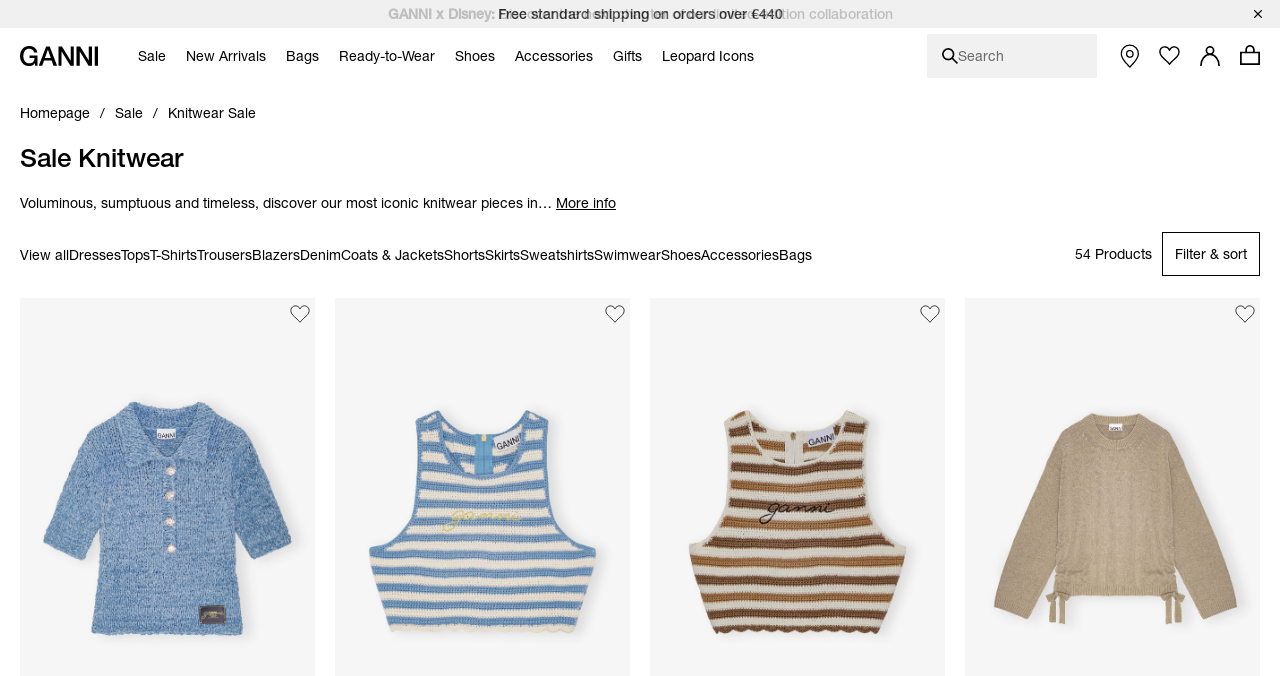

--- FILE ---
content_type: text/html;charset=UTF-8
request_url: https://www.ganni.com/en-pt/knitwear-sale/
body_size: 60318
content:













<!DOCTYPE html>
<html
lang="en"
class="en-pt"
style="


"
>
<head>

<link rel="dns-prefetch preconnect" href="https://cdn.cquotient.com/js/v2" crossorigin="crossorigin" >
<link rel="dns-prefetch preconnect" href="https://p.cquotient.com" crossorigin="crossorigin" >
<link rel="dns-prefetch preconnect" href="https://www.google-analytics.com" crossorigin="crossorigin" >
<meta charset=UTF-8>
<meta http-equiv="x-ua-compatible" content="ie=edge">
<meta name="viewport" content="width=device-width, initial-scale=1">














    
        
            
                
            
            
                <meta name="robots" content="index, follow">
                
            
            
        
    



    <title>Sale | Knitwear, Sweaters Cardigans &amp; Pullovers | GANNI PT</title>



<meta name="description"
	  content="Sale | Up to 50% off | Shop GANNI Knitwear at the official website | Fast &amp; easy delivery on all orders.
      "/>


<style>
    footer {
        visibility: hidden;
    }
</style>
<link rel="preload" href="/on/demandware.static/Sites-ganni-Site/-/en_PT/v1769850636599/css/global.css" as="style" />
<link rel="stylesheet" href="/on/demandware.static/Sites-ganni-Site/-/en_PT/v1769850636599/css/global.css" data-test="Search-Show" />

    <link rel="stylesheet" data-resource-load-type="postponed" data-resource-href="/on/demandware.static/Sites-ganni-Site/-/en_PT/v1769850636599/css/postponed.css" data-test="Search-Show" />



    <link rel="stylesheet" href="/on/demandware.static/Sites-ganni-Site/-/en_PT/v1769850636599/css/page-search.css"  />



<script>
    window.analyticsProperties = {"event.minicart.open":"mini_cart_open","event.minicart.close":"mini_cart_close","event.minicart.remove":"mini_cart_remove","event.minicart.checkout":"mini_cart_checkout","event.minicart.basket":"mini_cart_view_basket","event.minicart.promoApplied":"mini_cart_promocode_applied","event.minicart.promoFailed":"invalid_coupon","event.search.results":"full_search","event.search.open":"mini_search_open","event.search.click":"mini_search_click","event.search.close":"mini_search_close","event.search.empty":"no_search_results","event.search.viewItemList":"view_item_list","event.product.viewItem":"view_item","event.product.info":"PDP_more_info","event.product.openPickup":"find_in_store_open","event.product.openSizeGuide":"size_guide_open","event.product.clickSizeGuide":"size_guide_click","event.product.clickNotifyMe":"oos_notify_me_click","event.product.clickWaitlistBtn":"waitlist_btn_click","event.product.submitPickup":"find_in_store_complete","event.product.submitWaitList":"event.product.submitWaitList","event.product.addToCart":"add_to_cart","event.cart.view":"view_cart","event.cart.removeProduct":"remove_from_cart","event.listing.applySort":"sorting","event.listing.openFilters":"filters_opened","event.listing.appliedFilters":"filters_applied","event.listing.viewProducts":"filters_view_products","event.listing.clearFilters":"filters_clear_selection","event.checkout.personal":"checkout_personal_info","event.checkout.begin":"begin_checkout","event.checkout.delivery":"checkout_delivery","event.checkout.delivery.submit":"add_shipping_info","event.checkout.payment.submit":"add_payment_info","event.checkout.payment.error":"payment_error","event.checkout.purchase":"purchase","event.tile.selectItem":"select_item","event.other.changeCart":"cart_changes","event.other.changeCart.action.size":"size","event.other.changeCart.action.quantity":"quantity","event.other.clickNavigation":"menu_click","event.other.changeLocale":"selector_country","event.other.changeLanguage":"selector_language","event.other.checkoutOverlay":"checkout_overlay","event.other.checkoutOverlay.clicktype.login":"log in","event.other.checkoutOverlay.clicktype.close":"close","event.other.submitNewsletter":"newsletter_signup","event.other.submitNewsletter.formtype.footer":"footer","event.other.submitNewsletter.formtype.oos":"oos_form","event.other.submitNewsletter.formtype.signupform":"sign_up_form","event.promotion.select":"select_promotion","event.giftcard.balance.successful":"giftcard_check_balance_successful","event.giftcard.balance.failed":"giftcard_check_balance_unsuccessful","event.giftcard.balance.another":"giftcard_check_another_balance","event.account.login":"login","event.account.password.forgot":"reset_your_password_start","event.account.password.reset":"reset_your_password_success","event.account.track.order":"track_your_order","event.account.menu.click":"my_account_menu","event.account.create":"sign_up","value.product.readMore":"Read more","value.product.tab1":"Details","value.product.tab2":"Free Shipping","value.product.tab3":"Size & Fit","value.product.tab4":"Care Guide","value.product.tab5":"Sustainability","value.product.tab6":"Complete The Look","value.product.tab7":"Collection {0}","value.sizeguide.tab1":"Fit","value.sizeguide.tab2":"Product Measurement","value.sizeguide.tab3":"Size Chart","value.sizeguide.tab4":"How To Measure","value.search.productClick":"suggested_products","value.search.seeAllResults":"see_all_results","value.search.suggestedSearches":"suggested_searches","analytics.listName.default":"Product Listing","analytics.listName.plp":"PLP","analytics.listName.search":"Search Results","analytics.listName.carousel":"Carousel","analytics.listName.search.flyout":"Search Flyout","analytics.listName.wishlist.page":"Wishlist","analytics.listName.wishlist.carousel":"Wishlist carousel","analytics.location.carousel":"carousel","analytics.location.search.flyout":"searchFlyout","event.wishlist.add":"add_to_wishlist","event.wishlist.error":"wishlist_error","event.wishlist.location":"wishlist","event.overlay.open":"overlay_open","event.overlay.type.notifyme":"notifyme","event.overlay.type.waitlist":"waitlist","event.overlay.success":"overlay_success"};
</script>





<!-- TEMPLATENAME: seo.isml -->





	
		<link rel="next" href="https://www.ganni.com/en-pt/knitwear-sale/?start=20&amp;sz=20&amp;safg=g" />
	

		




	<link rel="canonical" href="https://www.ganni.com/en-pt/knitwear-sale/" />






	<link rel="alternate" href="https://www.ganni.com/us/knitwear-sale/" hreflang="en-us" />

	<link rel="alternate" href="https://www.ganni.com/en-ph/knitwear-sale/" hreflang="en-ph" />

	<link rel="alternate" href="https://www.ganni.com/en-vn/knitwear-sale/" hreflang="en-vn" />

	<link rel="alternate" href="https://www.ganni.com/global/knitwear-sale/" hreflang="ja-jp" />

	<link rel="alternate" href="https://www.ganni.com/en-rs/knitwear-sale/" hreflang="en-rs" />

	<link rel="alternate" href="https://www.ganni.com/en-jp/knitwear-sale/" hreflang="en-jp" />

	<link rel="alternate" href="https://www.ganni.com/en-hk/knitwear-sale/" hreflang="en-hk" />

	<link rel="alternate" href="https://www.ganni.com/en-tw/knitwear-sale/" hreflang="en-tw" />

	<link rel="alternate" href="https://www.ganni.com/en-is/knitwear-sale/" hreflang="en-is" />

	<link rel="alternate" href="https://www.ganni.com/en-cl/knitwear-sale/" hreflang="en-cl" />

	<link rel="alternate" href="https://www.ganni.com/en-za/knitwear-sale/" hreflang="en-za" />

	<link rel="alternate" href="https://www.ganni.com/en-co/knitwear-sale/" hreflang="en-co" />

	<link rel="alternate" href="https://www.ganni.com/en-my/knitwear-sale/" hreflang="en-my" />

	<link rel="alternate" href="https://www.ganni.com/en-al/knitwear-sale/" hreflang="en-al" />

	<link rel="alternate" href="https://www.ganni.com/en-mx/knitwear-sale/" hreflang="en-mx" />

	<link rel="alternate" href="https://www.ganni.com/en-as/knitwear-sale/" hreflang="en-as" />

	<link rel="alternate" href="https://www.ganni.com/en-ar/knitwear-sale/" hreflang="en-ar" />

	<link rel="alternate" href="https://www.ganni.com/en-pa/knitwear-sale/" hreflang="en-pa" />

	<link rel="alternate" href="https://www.ganni.com/en-cy/knitwear-sale/" hreflang="en-cy" />

	<link rel="alternate" href="https://www.ganni.com/en-pe/knitwear-sale/" hreflang="en-pe" />

	<link rel="alternate" href="https://www.ganni.com/en-th/knitwear-sale/" hreflang="en-th" />

	<link rel="alternate" href="https://www.ganni.com/en-bz/knitwear-sale/" hreflang="en-bz" />

	<link rel="alternate" href="https://www.ganni.com/en-ca/knitwear-sale/" hreflang="en-ca" />

	<link rel="alternate" href="https://www.ganni.com/en-ge/knitwear-sale/" hreflang="en-ge" />

	<link rel="alternate" href="https://www.ganni.com/en-id/knitwear-sale/" hreflang="en-id" />

	<link rel="alternate" href="https://www.ganni.com/en-eg/knitwear-sale/" hreflang="en-eg" />

	<link rel="alternate" href="https://www.ganni.com/en-in/knitwear-sale/" hreflang="en-in" />

	<link rel="alternate" href="https://www.ganni.com/en-uy/knitwear-sale/" hreflang="en-uy" />

	<link rel="alternate" href="https://www.ganni.com/en-ad/knitwear-sale/" hreflang="en-ad" />

	<link rel="alternate" href="https://www.ganni.com/da-fo/strik-udsalg/" hreflang="da-fo" />

	<link rel="alternate" href="https://www.ganni.com/en-fo/knitwear-sale/" hreflang="en-fo" />

	<link rel="alternate" href="https://www.ganni.com/en-sa/knitwear-sale/" hreflang="en-sa" />

	<link rel="alternate" href="https://www.ganni.com/en-nz/knitwear-sale/" hreflang="en-nz" />

	<link rel="alternate" href="https://www.ganni.com/en-bm/knitwear-sale/" hreflang="en-bm" />

	<link rel="alternate" href="https://www.ganni.com/en-bs/knitwear-sale/" hreflang="en-bs" />

	<link rel="alternate" href="https://www.ganni.com/en-br/knitwear-sale/" hreflang="en-br" />

	<link rel="alternate" href="https://www.ganni.com/en-qa/knitwear-sale/" hreflang="en-qa" />

	<link rel="alternate" href="https://www.ganni.com/en-ma/knitwear-sale/" hreflang="en-ma" />

	<link rel="alternate" href="https://www.ganni.com/en-sg/knitwear-sale/" hreflang="en-sg" />

	<link rel="alternate" href="https://www.ganni.com/en/knitwear-sale/" hreflang="x-default" />

	<link rel="alternate" href="https://www.ganni.com/fr-fr/soldes-mailles/" hreflang="fr-fr" />

	<link rel="alternate" href="https://www.ganni.com/en-cz/knitwear-sale/" hreflang="en-cz" />

	<link rel="alternate" href="https://www.ganni.com/de/strickmode-sale/" hreflang="de" />

	<link rel="alternate" href="https://www.ganni.com/en-nl/knitwear-sale/" hreflang="en-nl" />

	<link rel="alternate" href="https://www.ganni.com/en-ro/knitwear-sale/" hreflang="en-ro" />

	<link rel="alternate" href="https://www.ganni.com/en-pl/knitwear-sale/" hreflang="en-pl" />

	<link rel="alternate" href="https://www.ganni.com/da/strik-udsalg/" hreflang="da" />

	<link rel="alternate" href="https://www.ganni.com/en-de/knitwear-sale/" hreflang="en-de" />

	<link rel="alternate" href="https://www.ganni.com/en-no/knitwear-sale/" hreflang="en-no" />

	<link rel="alternate" href="https://www.ganni.com/en-bg/knitwear-sale/" hreflang="en-bg" />

	<link rel="alternate" href="https://www.ganni.com/en-pt/knitwear-sale/" hreflang="en-pt" />

	<link rel="alternate" href="https://www.ganni.com/en-be/knitwear-sale/" hreflang="en-be" />

	<link rel="alternate" href="https://www.ganni.com/en-fi/knitwear-sale/" hreflang="en-fi" />

	<link rel="alternate" href="https://www.ganni.com/en-kr/knitwear-sale/" hreflang="en-kr" />

	<link rel="alternate" href="https://www.ganni.com/en-es/knitwear-sale/" hreflang="en-es" />

	<link rel="alternate" href="https://www.ganni.com/en-gr/knitwear-sale/" hreflang="en-gr" />

	<link rel="alternate" href="https://www.ganni.com/en-it/knitwear-sale/" hreflang="en-it" />

	<link rel="alternate" href="https://www.ganni.com/fr-ch/soldes-mailles/" hreflang="fr-ch" />

	<link rel="alternate" href="https://www.ganni.com/en-au/knitwear-sale/" hreflang="en-au" />

	<link rel="alternate" href="https://www.ganni.com/en-at/knitwear-sale/" hreflang="en-at" />

	<link rel="alternate" href="https://www.ganni.com/en-sk/knitwear-sale/" hreflang="en-sk" />

	<link rel="alternate" href="https://www.ganni.com/nb-no/strikkeplagg-salg/" hreflang="nb-no" />

	<link rel="alternate" href="https://www.ganni.com/en-ie/knitwear-sale/" hreflang="en-ie" />

	<link rel="alternate" href="https://www.ganni.com/en-gb/knitwear-sale/" hreflang="en-gb" />

	<link rel="alternate" href="https://www.ganni.com/de-ch/strickmode-sale/" hreflang="de-ch" />

	<link rel="alternate" href="https://www.ganni.com/en-ee/knitwear-sale/" hreflang="en-ee" />

	<link rel="alternate" href="https://www.ganni.com/en-ch/knitwear-sale/" hreflang="en-ch" />

	<link rel="alternate" href="https://www.ganni.com/sv-se/stickade-trojor-rea/" hreflang="sv-se" />

	<link rel="alternate" href="https://www.ganni.com/en-ae/knitwear-sale/" hreflang="en-ae" />

	<link rel="alternate" href="https://www.ganni.com/en-hr/knitwear-sale/" hreflang="en-hr" />

	<link rel="alternate" href="https://www.ganni.com/en-lv/knitwear-sale/" hreflang="en-lv" />

	<link rel="alternate" href="https://www.ganni.com/en-lu/knitwear-sale/" hreflang="en-lu" />

	<link rel="alternate" href="https://www.ganni.com/en-lt/knitwear-sale/" hreflang="en-lt" />

	<link rel="alternate" href="https://www.ganni.com/en-dk/knitwear-sale/" hreflang="en-dk" />

	<link rel="alternate" href="https://www.ganni.com/en-hu/knitwear-sale/" hreflang="en-hu" />

	<link rel="alternate" href="https://www.ganni.com/de-at/strickmode-sale/" hreflang="de-at" />

	<link rel="alternate" href="https://www.ganni.com/en-fr/knitwear-sale/" hreflang="en-fr" />

	<link rel="alternate" href="https://www.ganni.com/en-se/knitwear-sale/" hreflang="en-se" />

	<link rel="alternate" href="https://www.ganni.com/fr-be/soldes-mailles/" hreflang="fr-be" />

	<link rel="alternate" href="https://www.ganni.com/en-si/knitwear-sale/" hreflang="en-si" />








	
		<meta property="og:title" content="Sale | Knitwear, Sweaters Cardigans &amp; Pullovers | GANNI PT" />
	
	
		<meta property="og:type" content="category" />
	
	
	
		<meta property="og:image" content="https://www.ganni.com/on/demandware.static/-/Sites/default/dwcfb5b867/25-3-url.jpg" />
	
	
		<meta property="og:description" content="Sale | Up to 50% off | Shop GANNI Knitwear at the official website | Fast &amp; easy delivery on all orders." />
	
	
		<meta property="og:site_name" content="Ganni a/s" />
	

	
	
		<meta itemprop="name" content="Sale | Knitwear, Sweaters Cardigans &amp; Pullovers | GANNI PT" />
	
	
		<meta itemprop="description" content="Sale | Up to 50% off | Shop GANNI Knitwear at the official website | Fast &amp; easy delivery on all orders." />
	
	
		<meta itemprop="image" content="https://www.ganni.com/on/demandware.static/-/Sites/default/dwcfb5b867/25-3-url.jpg" />
	

	
	
		<meta name="twitter:card" content="summary" />
	
	
		<meta name="twitter:title" content="Sale | Knitwear, Sweaters Cardigans &amp; Pullovers | GANNI PT" />
	
	
		<meta name="twitter:description" content="Sale | Up to 50% off | Shop GANNI Knitwear at the official website | Fast &amp; easy delivery on all orders." />
	
	
		<meta name="twitter:site" content="@ganni" />
	
	
		<meta name="twitter:image:src" content="https://www.ganni.com/on/demandware.static/-/Sites/default/dwcfb5b867/25-3-url.jpg" />
	






<meta name="CurrentPipelineName" content="Search-Show" />


<link rel="icon" type="image/png" href="/on/demandware.static/Sites-ganni-Site/-/default/dw02be46c0/images/favicon.ico" />



<script>
window.dataLayer = window.dataLayer || [];
var analytics = {
event: "genericInfo",
bu: "PT",
pageCategory: "Category page"
};
window.dataLayer.push(analytics);
</script>

<!-- Google Tag Manager -->
<script>(function(w,d,s,l,i){w[l]=w[l]||[];w[l].push({'gtm.start':new Date().getTime(),event:'gtm.js'});var f=d.getElementsByTagName(s)[0],j=d.createElement(s);j.async=true;j.src="https://tracking.ganni.com/ddjnqqrhmkibe.js?"+i;f.parentNode.insertBefore(j,f);})(window,document,'script','dataLayer','473jr=aWQ9R1RNLU5OQzhXUDI%3D&apiKey=f0cd9d4f');</script>
<!-- End Google Tag Manager -->





<meta name="google-site-verification" content="T5Os7WWjfLkdib9mivDZyybxT2UEHU4M1LNs_oVvxSQ" />


<meta name="google-site-verification" content="41qvBrxdkd7pmxEL9nK2raQt9QzU1Y-KXqXiHUj5mm8" />





<script>
    if ('serviceWorker' in navigator) {
        window.addEventListener('load', function() {
            navigator.serviceWorker.register('/worker.js')
                .then(function(registration) {
                    console.log('[Service Worker] Registered ! ');
                });
        });
    }
</script>

<script>
    window.universal_variable = {};
</script>
<!--[if gt IE 9]><!-->
    
<!--<![endif]-->

<!--[ZenDesk script start]><!-->

<!--[ZenDesk script end]><!-->
<!--[VoCast script start]><!-->
<script type="text/javascript" src="https://presscloud.com/nr/lib/iframe-resizer/js/iframeResizer.min.js" defer></script>
<script>
    window.addEventListener("hashchange", function(){
        let elem = document.getElementById('digitalshowroom');
        if (elem) {
            elem.contentWindow.postMessage("route=" + location.hash, "*");
        }
    });

    reportDimentions = function(event){
        let element = document.getElementById('digitalshowroom')
        if (element) {
            var bounding = element.getBoundingClientRect();
            var elementWidth = parseInt(element.style.width, 10);
            var elementHeight = parseInt(element.style.height, 10);

            // Calculate the rect of the iframe that is currently visible on screen
            var visibleTop = bounding.top < 0 ? -bounding.top : 0;
            var visibleLeft = bounding.left < 0 ? -bounding.left : 0;
            var visibleWidth =  window.innerWidth - (bounding.left > 0 ? bounding.left : 0);
            if (visibleWidth > elementWidth) visibleWidth = elementWidth
            
            var visibleHeight = window.innerHeight - (bounding.top > 0 ? bounding.top : 0);
            if (visibleHeight > elementHeight) visibleHeight = elementHeight

            var visibleRect = { top: visibleTop, left: visibleLeft, width: visibleWidth, height: visibleHeight }
            document.getElementById('digitalshowroom').contentWindow.postMessage( { message: 'scroll', visibleRect: visibleRect } , "*");
        }
    }

    window.addEventListener("scroll", event =>reportDimentions(event));
    window.addEventListener("resize", event =>reportDimentions(event));

    document.addEventListener("DOMContentLoaded", function(event) {
        let elem = document.getElementById('digitalshowroom');
        if (elem) {
            elem.src = 'https://gannipress.presscloud.com/digitalshowroom' + location.hash;
        }
        let iframes = iFrameResize( { scrolling: true, checkOrigin: false, heightCalculationMethod: 'taggedElement'}, '#digitalshowroom');
        reportDimentions(event);
    });

    window.addEventListener("message", function(event){
        if (event.data && typeof event.data === 'string') {
            let routeString = "routeChanged="
            let hasRouteChanged = event.data.indexOf(routeString)

            if (hasRouteChanged !== -1) {
                let routeHash = "#"+ event.data.substring(routeString.length)
                if (routeHash !== location.hash) {
                    // console.info("Updating location.hash to '" + routeHash + "' (now:'"+location.hash+"') as instructed by message from iframe");
                    location.hash = routeHash
                }                   
            }
        }
    }, false);
</script>

<script type="text/javascript">
    window.addEventListener("hashchange", function(){
        let elem = document.getElementById('digitalwholesale');
        if (elem) {
            elem.contentWindow.postMessage("route=" + location.hash, "*");
        }
    });

    reportDimentions = function(event){
        let element = document.getElementById('digitalwholesale')
        if (element) {
            var bounding = element.getBoundingClientRect();
            var elementWidth = parseInt(element.style.width, 10);
            var elementHeight = parseInt(element.style.height, 10);

            var visibleTop = bounding.top < 0 ? -bounding.top : 0;
            var visibleLeft = bounding.left < 0 ? -bounding.left : 0;
            var visibleWidth =  window.innerWidth - (bounding.left > 0 ? bounding.left : 0);
            if (visibleWidth > elementWidth) visibleWidth = elementWidth;
            
            var visibleHeight = window.innerHeight - (bounding.top > 0 ? bounding.top : 0);
            if (visibleHeight > elementHeight) visibleHeight = elementHeight;

            var visibleRect = { top: visibleTop, left: visibleLeft, width: visibleWidth, height: visibleHeight };
            document.getElementById('digitalwholesale').contentWindow.postMessage( { message: 'scroll', visibleRect: visibleRect } , "*");
        }
    }

    window.addEventListener("scroll", event =>reportDimentions(event));
    window.addEventListener("resize", event =>reportDimentions(event));

    document.addEventListener("DOMContentLoaded", function(event) {
        let elem = document.getElementById('digitalwholesale');
        if (elem) {
            elem.src = 'https://ganniwholesale.presscloud.com/digitalshowroom' + location.hash;
        }
        var iframes = iFrameResize( { scrolling: true, checkOrigin: false, heightCalculationMethod: 'taggedElement'}, '#digitalwholesale');
        reportDimentions(event);
    });

    window.addEventListener("message", function(event){
        if (event.data && typeof event.data === 'string') {
            let routeString = "routeChanged="
            let hasRouteChanged = event.data.indexOf(routeString)

            if (hasRouteChanged !== -1) {
                let routeHash = "#"+ event.data.substring(routeString.length)
                if (routeHash !== location.hash) {
                    location.hash = routeHash
                }                   
            }
        }
    }, false);
</script>
<!--[VoCast script end]><!-->

<!-- START Rakuten Marketing Tracking -->
  <script type="text/javascript">
    (function (url) {
      /*Tracking Bootstrap Set Up DataLayer objects/properties here*/
      if(!window.DataLayer){
        window.DataLayer = {};
      }
      if(!DataLayer.events){
        DataLayer.events = {};
      }
      DataLayer.events.SPIVersion = DataLayer.events.SPIVersion || "3.4";
      DataLayer.events.SiteSection = "1";

      var loc, ct = document.createElement("script");
      ct.type = "text/javascript";
      ct.async = true; ct.src = url; loc = document.getElementsByTagName('script')[0];
      loc.parentNode.insertBefore(ct, loc);
      }(document.location.protocol + "//tag.rmp.rakuten.com/122240.ct.js"));
  </script>
<!-- END Rakuten Marketing Tracking -->

<script src="https://cdn.noibu.com/collect.js"></script>



<script type="text/javascript" src="https://try.abtasty.com/84794e12645a825d6be6cb4d78a5cd78.js"></script>

<!-- Klarna placement -->
<script async src="https://js.klarna.com/web-sdk/v1/klarna.js" data-client-id="45ece6aa-13e3-5cc5-a80b-665145f5aea1"></script>




<link rel="preload" href="/on/demandware.static/Sites-ganni-Site/-/en_PT/v1769850636599/js/critical.js" as="script" />
<script src="/on/demandware.static/Sites-ganni-Site/-/en_PT/v1769850636599/js/critical.js"></script>
<script defer data-resource-load-type="postponed" data-resource-src="/on/demandware.static/Sites-ganni-Site/-/en_PT/v1769850636599/js/global.js"></script>

    <script
        
            defer data-resource-load-type="postponed" data-resource-src="/on/demandware.static/Sites-ganni-Site/-/en_PT/v1769850636599/js/pageExperience.js"
        
        
    ></script>

    <script
        
            defer data-resource-load-type="postponed" data-resource-src="/on/demandware.static/Sites-ganni-Site/-/en_PT/v1769850636599/js/pageSearch.js"
        
        
    ></script>




<svg aria-hidden="true" focusable="false" class="d-none">
    <defs>
        
<symbol id="icon-close" viewBox="0 0 24 24">
    <path d="M24 1.2L22.8 0 12 10.8 1.2 0 0 1.2 10.8 12 0 22.8 1.2 24 12 13.2 22.8 24l1.2-1.2L13.2 12z"/>
</symbol>

<symbol id="icon-checkmark" viewBox="0 0 10 8">
    <path d="M8.63179 0C7.11348 1.5216 5.36646 3.26408 3.78772 4.84406L1.24748 2.68109L0 4.15494L3.21932 6.89136L3.8984 7.46982L4.52716 6.83602C6.24258 5.11692 8.28148 3.08542 10 1.36318L8.63179 0Z"/>
</symbol>

<symbol id="icon-plus" viewBox="0 0 11 11">
    <path fill-rule="evenodd" clip-rule="evenodd" d="M6 0H5V5H0V6H5V11H6V6H11V5H6V0Z"/>
</symbol>

<symbol id="icon-minus" viewBox="0 0 11 11">
    <rect y="5" width="11" height="1" fill="#111111"/>
</symbol>

<symbol id="icon-arrow-down" viewBox="0 0 12 18">
    <path d="M1 1L6 6L11 1" stroke="#111111"/>
</symbol>

<symbol id="icon-arrow-left" viewBox="0 0 16 16">
    <path d="M10.6992 13.771L4.40547 7.51184L10.6992 1.25268" stroke="black" stroke-width="1.48482" stroke-linecap="round"/>
</symbol>

<symbol id="icon-arrow-submit" viewBox="0 0 9 17">
    <path d="M0.744263 1.46484L8.08231 8.80289L0.744261 16.1409" stroke="#ffffff" stroke-width="1.16667" stroke-linecap="round"/>
</symbol>

<symbol id="icon-heart" viewBox="0 0 16 14">
    <path d="M4.4911 0.955224C4.98027 0.955224 5.86486 1.17868 7.29984 2.52372L8.01114 3.19112L8.71155 2.51332C9.70787 1.54952 10.7674 0.950933 11.4779 0.950933C12.4357 0.950933 13.1904 1.26285 13.9265 1.9621C14.6198 2.62125 15.0022 3.49759 15.0022 4.42955C15.0022 5.36216 14.6206 6.23916 13.9194 6.90524C13.8623 6.96069 10.8479 10.0587 8.32157 12.6549C8.20258 12.7627 8.06626 12.7795 7.9948 12.7795C7.92334 12.7795 7.78851 12.7633 7.67018 12.659C7.0546 12.007 2.5932 7.28251 2.07449 6.78839C1.38002 6.12858 0.998298 5.25159 0.998298 4.31914C0.998298 3.38735 1.38068 2.51068 2.07499 1.85104C2.74982 1.20822 3.54034 0.955224 4.4911 0.955224ZM4.4911 0.00445602C3.2974 0.00445602 2.2453 0.344429 1.36946 1.17852C-0.456487 2.91254 -0.456487 5.7254 1.36946 7.46075C1.89048 7.95684 6.95029 13.3177 6.95029 13.3177C7.23878 13.5928 7.61704 13.7298 7.99447 13.7298C8.37191 13.7298 8.74918 13.5928 9.03749 13.3177C9.03749 13.3177 14.5716 7.62892 14.6305 7.57182C16.4565 5.83598 16.4565 3.02312 14.6305 1.28909C13.725 0.427441 12.7122 0 11.4777 0C10.2985 0 8.9827 0.895481 8.00008 1.84625C6.98611 0.895646 5.71121 0.00445602 4.4911 0.00445602Z" fill="#111111"/>
</symbol>

<symbol id="icon-apple" viewBox="0 0 13 15">
    <path d="M10.3168 7.95385C10.3381 10.2195 12.3309 10.9735 12.3529 10.9831C12.3361 11.0363 12.0345 12.0575 11.3031 13.1124C10.6707 14.0245 10.0145 14.9332 8.98067 14.952C7.96485 14.9704 7.6382 14.3575 6.47683 14.3575C5.31581 14.3575 4.9529 14.9332 3.99131 14.9704C2.99342 15.0077 2.23354 13.9842 1.59596 13.0755C0.293155 11.2168 -0.702458 7.82316 0.634399 5.5324C1.29852 4.3948 2.48536 3.67443 3.77356 3.65596C4.75346 3.63751 5.67837 4.30653 6.2774 4.30653C6.87605 4.30653 8.00001 3.50198 9.18159 3.62014C9.67624 3.64045 11.0647 3.81732 11.9563 5.10521C11.8845 5.14916 10.2996 6.05969 10.3168 7.95386V7.95385ZM8.40767 2.39041C8.93746 1.75756 9.29404 0.876576 9.19676 0C8.43311 0.0302881 7.50969 0.50218 6.96195 1.13468C6.47106 1.69479 6.04115 2.59129 6.15715 3.45051C7.00832 3.5155 7.87786 3.02367 8.40767 2.39042" fill="black"/>
</symbol>

<symbol id="icon-trash" viewBox="0 0 20 20">
    <g>
        <path d="M15.16,6.77l-1.04,11.5H6.24L5.2,6.77H15.16 M16.26,5.77H4.11l1.21,13.5h9.72L16.26,5.77L16.26,5.77z"/>
    </g>
    <rect x="3.77" y="3.08" width="12.82" height="2.03"/>
    <path d="M11.48,4.43h-2.6c-0.28,0-0.5-0.22-0.5-0.5v-1.7c0-0.27,0.22-0.5,0.5-0.5h2.6c0.27,0,0.5,0.22,0.5,0.5v1.7
        C11.98,4.2,11.76,4.43,11.48,4.43z"/>
    <g>
        <path d="M10.33,16.58h-0.3c-0.23,0-0.42-0.19-0.42-0.42V8.44c0-0.23,0.19-0.42,0.42-0.42h0.3c0.23,0,0.42,0.19,0.42,0.42v7.71
            C10.75,16.39,10.56,16.58,10.33,16.58z"/>
        <path d="M12.61,16.58h-0.3c-0.23,0-0.42-0.19-0.42-0.42V8.44c0-0.23,0.19-0.42,0.42-0.42h0.3c0.23,0,0.42,0.19,0.42,0.42v7.71
            C13.03,16.39,12.84,16.58,12.61,16.58z"/>
        <path d="M8.05,16.58h-0.3c-0.23,0-0.42-0.19-0.42-0.42V8.44c0-0.23,0.19-0.42,0.42-0.42h0.3c0.23,0,0.42,0.19,0.42,0.42v7.71
            C8.47,16.39,8.28,16.58,8.05,16.58z"/>
    </g>
</symbol>

<symbol id="icon-location" viewBox="0 0 16 21">
    <path d="M7.501 0C3.358 0 0 3.358 0 7.501c0 3.962 6.683 12.343 6.97 12.704.129.161.324.255.531.255.207 0 .403-.094.532-.255.286-.361 6.97-8.742 6.97-12.704C15.002 3.358 11.642 0 7.5 0zm0 9.547c-1.506 0-2.728-1.221-2.728-2.728 0-1.506 1.222-2.728 2.728-2.728 1.506 0 2.728 1.222 2.728 2.728 0 1.507-1.222 2.728-2.728 2.728z" transform="translate(-376 -570) translate(352 541) translate(24.5 29.25)"></path>
</symbol>

<symbol id="icon-globe" viewBox="0 0 20 20">
    <circle id="Oval" stroke="#FFFFFF" cx="10" cy="10" r="9.5"></circle>
    <ellipse id="Oval-Copy" stroke="#FFFFFF" cx="10" cy="10" rx="5.5" ry="9.5"></ellipse>
    <polygon id="Rectangle" fill="#FFFFFF" transform="translate(10.000000, 10.000000) rotate(90.000000) translate(-10.000000, -10.000000) " points="9.5 0.5 10.5 0.5 10.5 19.5 9.5 19.5"></polygon>
    <polygon id="Rectangle-Copy-4" fill="#FFFFFF" transform="translate(10.000000, 10.000000) rotate(90.000000) translate(-10.000000, -10.000000) " points="9.5 0.5 10.5 0.5 10.5 19.5 9.5 19.5"></polygon>
    <polygon id="Rectangle-Copy-5" fill="#FFFFFF" transform="translate(10.000000, 5.500000) rotate(90.000000) translate(-10.000000, -5.500000) " points="9.5 -3 10.5 -3 10.5 14 9.5 14"></polygon>
    <polygon id="Rectangle-Copy-6" fill="#FFFFFF" transform="translate(10.000000, 14.500000) rotate(90.000000) translate(-10.000000, -14.500000) " points="9.5 6 10.5 6 10.5 23 9.5 23"></polygon>
    <rect id="Rectangle-Copy-3" fill="#FFFFFF" x="9.5" y="0.5" width="1" height="19"></rect>
</symbol>

<symbol id="icon-smile" viewBox="0 0 19 19">
    <g id="Nav-finals" stroke="none" stroke-width="1" fill="none" fill-rule="evenodd">
        <g id="Header-MB-NEW-ICONS" transform="translate(-219.000000, -80.000000)">
            <g id="Group-13" transform="translate(220.000000, 81.000000)">
                <path d="M16.611047,8.33344512 C16.5961298,12.9203712 12.8648172,16.6266778 8.27721523,16.6111822 C3.69028915,16.5955891 -0.015341568,12.8642765 0.00015402658,8.2773504 C0.015747072,3.69042432 3.74638387,-0.01588224 8.33330995,0.000284883516 C12.9209119,0.0152064 16.6265426,3.74651904 16.611047,8.33344512 Z" id="Stroke-1" stroke="#ffffff" stroke-width="1.35168"></path>
                <path d="M11.1112151,6.52503245 C11.2132669,7.98957773 10.8212797,9.20946893 10.2360023,9.25001933 C9.65004902,9.29124557 9.09248102,8.13758669 8.99042918,6.67304141 C8.8877015,5.20917197 9.28036454,3.98860493 9.86564198,3.94805453 C10.4515953,3.90682829 11.0091633,5.06116301 11.1112151,6.52503245" id="Fill-3" fill="#ffffff"></path>
                <path d="M7.39936666,6.783744 C7.5014185,8.24828928 7.1094313,9.46885632 6.52415386,9.50940672 C5.93820058,9.54995712 5.38063258,8.39629824 5.27858074,6.9324288 C5.17585306,5.46788352 5.5685161,4.24731648 6.15379354,4.20676608 C6.73974682,4.16621568 7.29731482,5.31987456 7.39936666,6.783744" id="Fill-5" fill="#ffffff"></path>
                <path d="M13.0974413,9.0494976 C13.0089062,11.5244237 11.1084442,13.2201062 8.69231616,13.4133965 C7.52243712,13.5080141 6.36337152,13.2566016 5.432064,12.5152051 C4.5163008,11.7866496 3.91209984,10.7276083 3.48767232,9.65505024 C3.25112832,9.05490432 2.27048448,9.3164544 2.51040768,9.92403456 C3.02674944,11.231785 3.7390848,12.4807373 4.8677376,13.351895 C6.00382464,14.2291354 7.42714368,14.5582694 8.845056,14.4136397 C11.764009,14.1149184 14.0037427,12.0475238 14.1112013,9.0494976 C14.1348557,8.397312 13.1210957,8.39798784 13.0974413,9.0494976" id="Fill-7" fill="#ffffff"></path>
            </g>
        </g>
    </g>
</symbol>

<symbol id="icon-filter" viewBox="0 0 19 9">
    <path d="M7.38889 8.83366H11.6111V7.38921H7.38889V8.83366ZM0 0.166992V1.61144H19V0.166992H0ZM3.16667 5.22255H15.8333V3.7781H3.16667V5.22255Z" fill="black"/>
</symbol>

<symbol id="icon-logo" viewBox="0 0 643 164">
    <path d="M144.44,78.16H78.5v20.92h40.84c-0.08,6.13-1.12,12.2-3.09,18c-1.74,5.17-4.64,9.87-8.47,13.76c-3.9,3.86-8.61,6.81-13.78,8.64c-6.02,2.07-12.36,3-18.72,2.75c-8.37,0-15.6-1.69-21.69-5.06c-5.96-3.26-11.06-7.9-14.86-13.54c-3.92-5.88-6.79-12.4-8.48-19.27c-3.66-14.44-3.66-29.56,0-44c1.69-6.86,4.56-13.38,8.48-19.27c3.8-5.65,8.91-10.3,14.88-13.57c6.09-3.37,13.32-5.06,21.69-5.06c4.84-0.01,9.66,0.66,14.31,2c4.42,1.26,8.59,3.27,12.33,5.94c7.69,5.49,12.72,13.96,13.87,23.34h26.86c-0.83-8.22-3.38-16.17-7.48-23.34c-3.81-6.57-8.91-12.3-15-16.84c-6.2-4.57-13.16-8.01-20.56-10.15C91.73,1.11,83.53-0.04,75.3,0C63.56,0,53.02,2.2,43.7,6.61c-9.07,4.2-17.15,10.27-23.7,17.83c-6.57,7.71-11.61,16.6-14.83,26.2C1.69,60.85-0.06,71.57,0,82.35C-0.07,93.21,1.68,104,5.17,114.27c3.22,9.6,8.26,18.5,14.83,26.2c6.53,7.55,14.62,13.59,23.7,17.73c9.33,4.32,19.87,6.48,31.6,6.49c9.54,0,17.98-1.61,25.32-4.84c7.34-3.23,14.67-9.03,22-17.4l2.78,18.5h19V78.16H144.44zM305.31,161L244.76,3.74h-29.29L155.14,161h28.41l14.75-41.62h62.75L275.8,161H305.31z M253.78,98.42h-48l23.78-67.59h0.66L253.78,98.42L253.78,98.42z M316.42,160.95h26.2V45.36h0.66l71.55,115.59h29.07V3.74h-26.2v115.82h-0.44L345.48,3.74h-29.06V160.95L316.42,160.95z M466.35,160.95h26.2V45.36h0.66l71.56,115.59h29.07V3.74h-26.21v115.82h-0.44L495.42,3.74h-29.07V160.95L466.35,160.95z M616.36,160.95h27.52V3.74h-27.52V160.95L616.36,160.95z"></path>
</symbol>

<symbol id="icon-login" viewBox="0 0 19 19">
    <g id="Nav-finals" stroke="none" stroke-width="1" fill="none" fill-rule="evenodd">
        <g id="Header-MB-NEW-ICONS" transform="translate(-219.000000, -80.000000)">
            <g id="Group-13" transform="translate(220.000000, 81.000000)">
                <path d="M16.611047,8.33344512 C16.5961298,12.9203712 12.8648172,16.6266778 8.27721523,16.6111822 C3.69028915,16.5955891 -0.015341568,12.8642765 0.00015402658,8.2773504 C0.015747072,3.69042432 3.74638387,-0.01588224 8.33330995,0.000284883516 C12.9209119,0.0152064 16.6265426,3.74651904 16.611047,8.33344512 Z" id="Stroke-1" stroke="#000" stroke-width="1.35168"></path>
                <path d="M11.1112151,6.52503245 C11.2132669,7.98957773 10.8212797,9.20946893 10.2360023,9.25001933 C9.65004902,9.29124557 9.09248102,8.13758669 8.99042918,6.67304141 C8.8877015,5.20917197 9.28036454,3.98860493 9.86564198,3.94805453 C10.4515953,3.90682829 11.0091633,5.06116301 11.1112151,6.52503245" id="Fill-3" fill="#000"></path>
                <path d="M7.39936666,6.783744 C7.5014185,8.24828928 7.1094313,9.46885632 6.52415386,9.50940672 C5.93820058,9.54995712 5.38063258,8.39629824 5.27858074,6.9324288 C5.17585306,5.46788352 5.5685161,4.24731648 6.15379354,4.20676608 C6.73974682,4.16621568 7.29731482,5.31987456 7.39936666,6.783744" id="Fill-5" fill="#000"></path>
                <path d="M13.0974413,9.0494976 C13.0089062,11.5244237 11.1084442,13.2201062 8.69231616,13.4133965 C7.52243712,13.5080141 6.36337152,13.2566016 5.432064,12.5152051 C4.5163008,11.7866496 3.91209984,10.7276083 3.48767232,9.65505024 C3.25112832,9.05490432 2.27048448,9.3164544 2.51040768,9.92403456 C3.02674944,11.231785 3.7390848,12.4807373 4.8677376,13.351895 C6.00382464,14.2291354 7.42714368,14.5582694 8.845056,14.4136397 C11.764009,14.1149184 14.0037427,12.0475238 14.1112013,9.0494976 C14.1348557,8.397312 13.1210957,8.39798784 13.0974413,9.0494976" id="Fill-7" fill="#000"></path>
            </g>
        </g>
    </g>
</symbol>

<symbol id="icon-search" viewBox="0 0 20 19">
    <g id="Nav-finals" stroke="none" stroke-width="1" fill="none" fill-rule="evenodd">
        <g id="Header-MB-NEW-ICONS" transform="translate(-260.000000, -80.000000)">
            <g id="Group-5" transform="translate(261.000000, 81.000000)">
                <path d="M13.8116014,6.86998118 C13.8116014,10.6269757 10.7351777,13.6716349 6.93966029,13.6716349 C3.14414285,13.6716349 0.067719168,10.6269757 0.067719168,6.86998118 C0.067719168,3.11298662 3.14414285,0.067651584 6.93966029,0.067651584 C10.7351777,0.067651584 13.8116014,3.11298662 13.8116014,6.86998118 Z" id="Stroke-1" stroke="#000000" stroke-width="1.486848"></path>
                <path d="M11.6085658,12.1347748 C13.3711565,13.8135613 15.134423,15.4936996 16.8970138,17.173162 C17.5268966,17.7733079 18.4838861,16.8190218 17.8526515,16.2175242 L12.5642035,11.1784612 C11.9343206,10.5783153 10.9773312,11.5326013 11.6085658,12.1347748" id="Fill-3" fill="#000000"></path>
            </g>
        </g>
    </g>
</symbol>

<symbol id="icon-bag" viewBox="0 0 18 19">
    <g id="Nav-finals" stroke="none" stroke-width="1" fill="none" fill-rule="evenodd">
        <g id="Header-MB-NEW-ICONS" transform="translate(-304.000000, -80.000000)" stroke="#000000" stroke-width="1.275">
            <g id="Group-5" transform="translate(304.000000, 80.000000)">
                <path d="M14.78439,17.45067 L2.33529,17.45067 C1.39774,17.45067 0.63699,16.68992 0.63699,15.75237 L0.63699,5.12397 C0.63699,4.18642 1.39774,3.42567 2.33529,3.42567 L14.78439,3.42567 C15.72279,3.42567 16.48269,4.18642 16.48269,5.12312 L16.48269,15.75237 C16.48269,16.68992 15.72279,17.45067 14.78439,17.45067 Z" id="Stroke-1"></path>
                <path d="M5.585095,3.6125 C5.585095,1.96945 6.917045,0.6375 8.560095,0.6375 C10.203145,0.6375 11.535095,1.96945 11.535095,3.6125" id="Stroke-3"></path>
            </g>
        </g>
    </g>
</symbol>

<symbol id="icon-hamburger" viewBox="0 0 17 13">
    <g id="Nav-finals" stroke="none" stroke-width="1" fill="none" fill-rule="evenodd">
        <g id="Header-MB-NEW-ICONS" transform="translate(-346.000000, -83.000000)" fill="#000000">
            <g id="Group-8" transform="translate(346.000000, 83.000000)">
                <g id="Group-6" transform="translate(0.000186, 0.000270)">
                    <path d="M0.870904497,1.6896 L15.4264706,1.6896 C16.5138971,1.6896 16.5152488,-1.49880108e-13 15.4264706,-1.49880108e-13 L0.870904497,-1.49880108e-13 C-0.215846223,-1.49880108e-13 -0.217873743,1.6896 0.870904497,1.6896" id="Fill-1"></path>
                    <path d="M0.899965617,7.23162317 L15.3974095,7.23162317 C16.484836,7.23162317 16.4861877,5.54202317 15.3974095,5.54202317 L0.899965617,5.54202317 C-0.187460943,5.54202317 -0.188812623,7.23162317 0.899965617,7.23162317" id="Fill-3"></path>
                    <path d="M0.815823537,12.4885094 L15.4815515,12.4885094 C16.5689781,12.4885094 16.5710056,10.7989094 15.4815515,10.7989094 L0.815823537,10.7989094 C-0.270927183,10.7989094 -0.272954703,12.4885094 0.815823537,12.4885094" id="Fill-5"></path>
                </g>
            </g>
        </g>
    </g>
</symbol>

<symbol id="icon-play" viewBox="0 0 40 40">
    <circle id="Oval" fill="#FFFFFF" cx="20" cy="20" r="20"></circle>
    <path d="M25.0471948,11.8278493 C24.9421471,11.7547806 24.8092246,11.7217863 24.6733264,11.7461854 L8.97194052,14.5652087 C8.87146846,14.5832474 8.77892467,14.6316059 8.70674424,14.7037864 C8.60911316,14.8014174 8.56029763,14.9293786 8.56029763,15.0573398 C8.56029763,15.1853009 8.60911316,15.3132621 8.70674424,15.4108931 L21.5891069,28.2932558 C21.6612873,28.3654362 21.7538311,28.4137947 21.8543031,28.4318335 C21.9902014,28.4562326 22.1231239,28.4232382 22.2281716,28.3501695 C22.3332193,28.2771008 22.4103922,28.1639577 22.4347913,28.0280595 L25.0471948,11.8278493 Z" id="Rectangle" stroke="#000000" fill="#000000" transform="translate(16.500000, 20.500000) rotate(45.000000) translate(-16.500000, -20.500000) "></path>
</symbol>

<symbol id="icon-provenance" viewBox="0 0 14 14">
    <path d="M6.38406 0.026533C2.97625 0.319443 0.252021 3.0987 0.0172705 6.51128C-0.0724395 7.7829 0.18856 9.0548 0.77183 10.1883C0.781721 10.2175 0.79584 10.2452 0.81375 10.2704C1.45687 11.4866 2.44387 12.4864 3.65157 13.145C4.85928 13.8037 6.2342 14.0921 7.6048 13.9742C10.9584 13.6908 13.6697 10.9977 13.971 7.6443C14.0642 6.62324 13.9322 5.59413 13.5843 4.62963C13.2364 3.66513 12.6811 2.78872 11.9576 2.06226C11.2341 1.3358 10.36 0.776993 9.3969 0.425243C8.4339 0.073493 7.4054 -0.062607 6.38406 0.026533ZM7.4544 0.631913C10.5895 0.849913 13.1337 3.3821 13.3662 6.51631C13.4518 7.6407 13.2371 8.7677 12.7441 9.7819H4.62902V8.5381C4.90471 8.6325 5.19447 8.6792 5.48586 8.6762C5.92071 8.6762 6.46175 8.5845 7.1129 8.3162C8.5141 7.7388 9.4755 8.2743 9.5163 8.2967C9.5631 8.3243 9.6164 8.339 9.6707 8.3394C9.725 8.3398 9.7785 8.3258 9.8256 8.2988C9.8728 8.2718 9.912 8.2329 9.9393 8.1859C9.9665 8.1389 9.9808 8.0855 9.9808 8.0311V3.98077C9.9808 3.92218 9.9641 3.8648 9.9327 3.81531C9.9014 3.76583 9.8566 3.72628 9.8036 3.70128C9.6152 3.6001 8.4622 3.04392 6.88039 3.69625C5.58702 4.22896 4.87718 3.96009 4.62957 3.8181C4.62828 3.76965 4.61558 3.72218 4.59252 3.67954C4.56946 3.6369 4.53667 3.6003 4.49683 3.5727C4.45698 3.5451 4.41119 3.52727 4.36317 3.52067C4.31515 3.51407 4.26625 3.51888 4.22044 3.5347C4.15854 3.55739 4.10534 3.59895 4.06833 3.65352C4.03132 3.70808 4.01239 3.77288 4.01419 3.83879V9.7819H1.25531C0.767031 8.774 0.55248 7.6555 0.63322 6.53846C0.71395 5.42147 1.08712 4.34537 1.71526 3.41824C2.34339 2.49111 3.20437 1.74557 4.21176 1.25649C5.21914 0.767413 6.33746 0.552013 7.4544 0.631913ZM4.62902 4.59565C4.62892 4.58377 4.63159 4.57204 4.63681 4.56138C4.64203 4.55071 4.64965 4.54141 4.65908 4.53419C4.66852 4.52698 4.6795 4.52207 4.69116 4.51983C4.70282 4.51759 4.71484 4.5181 4.72627 4.5213C5.21589 4.66832 6.00399 4.72421 7.1129 4.26753C8.1084 3.85723 8.8819 4.00872 9.2603 4.13896C9.2904 4.14947 9.3165 4.16913 9.3348 4.1952C9.3531 4.22127 9.3629 4.25242 9.3626 4.2843V7.4705C9.3626 7.4824 9.3599 7.4941 9.3546 7.5048C9.3493 7.5154 9.3416 7.5247 9.3321 7.5319C9.3227 7.5391 9.3117 7.544 9.3 7.5463C9.2883 7.5485 9.2763 7.548 9.2648 7.5448C8.7455 7.4056 7.9021 7.3212 6.87871 7.7438C5.71502 8.2234 5.02194 8.0529 4.71565 7.9115C4.68946 7.899 4.6674 7.8792 4.65205 7.8546C4.63671 7.8299 4.62872 7.8014 4.62902 7.7723V4.59565ZM7.0006 13.3845C5.92113 13.3839 4.8595 13.1095 3.91494 12.587C2.97039 12.0645 2.17378 11.3109 1.59961 10.3968H4.01251V11.4633C4.01068 11.5296 4.02978 11.5947 4.06711 11.6495C4.10444 11.7043 4.15809 11.7459 4.22044 11.7685C4.26693 11.7843 4.31652 11.7888 4.36509 11.7816C4.41367 11.7745 4.45984 11.7558 4.49978 11.7272C4.53971 11.6987 4.57227 11.661 4.59474 11.6173C4.61722 11.5736 4.62896 11.5253 4.62902 11.4761V10.3968H12.4015C11.8273 11.3109 11.0307 12.0644 10.0861 12.5869C9.1416 13.1094 8.08 13.3838 7.0006 13.3845Z"></path>
</symbol>



<symbol id="icon-payment-master" viewBox="0 0 47 32">
    <rect x="0.930159" y="0.275862" width="45.7931" height="31.0508" rx="1.93103" fill="white" stroke="#CAC3BD" stroke-width="0.551724"/>
    <path fill-rule="evenodd" clip-rule="evenodd" d="M17.6337 24.4055V25.5724V26.7392H17.1165V26.4559C16.9524 26.666 16.7035 26.7979 16.3651 26.7979C15.6981 26.7979 15.1752 26.2854 15.1752 25.5724C15.1752 24.8599 15.6981 24.3469 16.3651 24.3469C16.7035 24.3469 16.9524 24.4787 17.1165 24.6889V24.4055H17.6337ZM16.4314 24.8253C15.9836 24.8253 15.7097 25.1623 15.7097 25.5725C15.7097 25.9827 15.9836 26.3196 16.4314 26.3196C16.8592 26.3196 17.148 25.9972 17.148 25.5725C17.148 25.1478 16.8592 24.8253 16.4314 24.8253ZM35.1124 25.5725C35.1124 25.1623 35.3864 24.8253 35.8341 24.8253C36.2625 24.8253 36.5507 25.1478 36.5507 25.5725C36.5507 25.9972 36.2625 26.3196 35.8341 26.3196C35.3864 26.3196 35.1124 25.9827 35.1124 25.5725ZM37.039 23.4684V25.5724V26.7392H36.5212V26.4559C36.3571 26.666 36.1082 26.7979 35.7698 26.7979C35.1028 26.7979 34.5799 26.2854 34.5799 25.5724C34.5799 24.8599 35.1028 24.3469 35.7698 24.3469C36.1082 24.3469 36.3571 24.4787 36.5212 24.6889V23.4684H37.039ZM24.0547 24.8014C24.3879 24.8014 24.6021 25.0065 24.6568 25.3675H23.4224C23.4776 25.0305 23.6861 24.8014 24.0547 24.8014ZM22.8801 25.5724C22.8801 24.8448 23.3677 24.3469 24.0649 24.3469C24.7314 24.3469 25.1894 24.8448 25.1945 25.5724C25.1945 25.6405 25.1894 25.7042 25.1842 25.7674H23.4178C23.4925 26.1876 23.7961 26.3391 24.1293 26.3391C24.368 26.3391 24.622 26.2508 24.8214 26.0949L25.0749 26.4709C24.7861 26.7101 24.458 26.7979 24.0997 26.7979C23.3876 26.7979 22.8801 26.3145 22.8801 25.5724ZM30.31 25.5725C30.31 25.1623 30.584 24.8253 31.0317 24.8253C31.4595 24.8253 31.7483 25.1478 31.7483 25.5725C31.7483 25.9972 31.4595 26.3196 31.0317 26.3196C30.584 26.3196 30.31 25.9827 30.31 25.5725ZM32.236 24.4055V25.5724V26.7392H31.7188V26.4559C31.5541 26.666 31.3058 26.7979 30.9674 26.7979C30.3004 26.7979 29.7775 26.2854 29.7775 25.5724C29.7775 24.8599 30.3004 24.3469 30.9674 24.3469C31.3058 24.3469 31.5541 24.4787 31.7188 24.6889V24.4055H32.236ZM27.3899 25.5724C27.3899 26.2804 27.8923 26.7979 28.6591 26.7979C29.0173 26.7979 29.256 26.7196 29.5146 26.5196L29.2663 26.1094C29.072 26.2463 28.8681 26.3195 28.6437 26.3195C28.2307 26.3145 27.9271 26.0216 27.9271 25.5724C27.9271 25.1231 28.2307 24.8302 28.6437 24.8252C28.8681 24.8252 29.072 24.8984 29.2663 25.0353L29.5146 24.6252C29.256 24.4251 29.0173 24.3469 28.6591 24.3469C27.8923 24.3469 27.3899 24.8643 27.3899 25.5724ZM33.4306 24.688C33.5651 24.483 33.7593 24.346 34.0578 24.346C34.1626 24.346 34.3118 24.3656 34.4263 24.4098L34.2668 24.8881C34.1575 24.844 34.0481 24.8294 33.9433 24.8294C33.6049 24.8294 33.4358 25.044 33.4358 25.4302V26.7384H32.918V24.4047H33.4306V24.688ZM20.1934 24.5911C19.9444 24.4301 19.6015 24.3469 19.2233 24.3469C18.6206 24.3469 18.2327 24.6302 18.2327 25.094C18.2327 25.4746 18.5215 25.7093 19.0536 25.7825L19.2979 25.8166C19.5816 25.8557 19.7155 25.9289 19.7155 26.0608C19.7155 26.2413 19.5263 26.3441 19.1732 26.3441C18.8149 26.3441 18.5563 26.2318 18.382 26.0999L18.1382 26.495C18.4218 26.7001 18.7801 26.7979 19.168 26.7979C19.855 26.7979 20.2532 26.4804 20.2532 26.0362C20.2532 25.626 19.9399 25.4114 19.4221 25.3382L19.1783 25.3036C18.9544 25.2745 18.775 25.2309 18.775 25.0744C18.775 24.9034 18.9442 24.8012 19.2279 24.8012C19.5315 24.8012 19.8254 24.9135 19.9695 25.0012L20.1934 24.5911ZM26.2407 24.688C26.3745 24.483 26.5688 24.346 26.8673 24.346C26.9721 24.346 27.1213 24.3656 27.2358 24.4098L27.0763 24.8881C26.9669 24.844 26.8576 24.8294 26.7528 24.8294C26.4144 24.8294 26.2452 25.044 26.2452 25.4302V26.7384H25.728V24.4047H26.2407V24.688ZM22.4531 24.4055H21.6072V23.6975H21.0843V24.4055H20.6018V24.8694H21.0843V25.9339C21.0843 26.4754 21.2984 26.7979 21.9102 26.7979C22.1347 26.7979 22.3933 26.7297 22.5573 26.6174L22.4081 26.1826C22.2537 26.2703 22.0845 26.3145 21.9501 26.3145C21.6915 26.3145 21.6072 26.158 21.6072 25.9239V24.8694H22.4531V24.4055ZM14.7179 25.2734V26.738H14.195V25.4393C14.195 25.0437 14.0258 24.8241 13.6727 24.8241C13.3292 24.8241 13.0905 25.0392 13.0905 25.4444V26.738H12.5676V25.4393C12.5676 25.0437 12.3939 24.8241 12.0504 24.8241C11.6966 24.8241 11.4677 25.0392 11.4677 25.4444V26.738H10.9453V24.4044H11.4631V24.6922C11.6573 24.4189 11.9057 24.3457 12.1597 24.3457C12.5232 24.3457 12.7818 24.5022 12.9458 24.7609C13.1651 24.4335 13.4784 24.3407 13.782 24.3457C14.3596 24.3508 14.7179 24.7218 14.7179 25.2734Z" fill="#231F20"/>
    <path d="M27.8587 20.4404H20.0195V6.61963H27.8587V20.4404Z" fill="#FF5F00"/>
    <path d="M20.5168 13.5301C20.5168 10.7265 21.8549 8.22916 23.9385 6.61976C22.4148 5.44288 20.4918 4.74044 18.4018 4.74044C13.4541 4.74044 9.44336 8.67566 9.44336 13.5301C9.44336 18.3846 13.4541 22.3198 18.4018 22.3198C20.4918 22.3198 22.4148 21.6174 23.9385 20.4405C21.8549 18.8311 20.5168 16.3337 20.5168 13.5301Z" fill="#EB001B"/>
    <path d="M38.4332 13.5301C38.4332 18.3846 34.4225 22.3198 29.4748 22.3198C27.3849 22.3198 25.4618 21.6174 23.9375 20.4405C26.0217 18.8311 27.3598 16.3337 27.3598 13.5301C27.3598 10.7265 26.0217 8.22916 23.9375 6.61976C25.4618 5.44288 27.3849 4.74044 29.4748 4.74044C34.4225 4.74044 38.4332 8.67566 38.4332 13.5301Z" fill="#F79E1B"/>
</symbol>

<symbol id="icon-payment-visa" viewBox="0 0 47 32">
    <rect x="0.275862" y="0.275862" width="45.7931" height="31.0508" rx="1.93103" fill="white" stroke="#CAC3BD" stroke-width="0.551724"/>
    <path d="M20.5757 21.6737H17.4902L19.4201 10.6123H22.5055L20.5757 21.6737Z" fill="#15195A"/>
    <path d="M31.7616 10.883C31.153 10.6592 30.1877 10.4121 28.9941 10.4121C25.9471 10.4121 23.8013 11.9183 23.7882 14.0716C23.7629 15.6604 25.3244 16.5428 26.4924 17.0725C27.6861 17.6138 28.0919 17.9671 28.0919 18.4496C28.0798 19.1907 27.1273 19.5323 26.239 19.5323C25.0071 19.5323 24.347 19.3562 23.3439 18.9439L22.9376 18.7671L22.5059 21.2502C23.2295 21.5558 24.5628 21.827 25.9471 21.8389C29.1846 21.8389 31.2923 20.356 31.3173 18.0613C31.3296 16.8021 30.5051 15.8373 28.7273 15.0488C27.6482 14.5427 26.9873 14.2014 26.9873 13.6836C26.9999 13.2128 27.5462 12.7306 28.7645 12.7306C29.7675 12.707 30.5045 12.9305 31.0629 13.1542L31.3419 13.2716L31.7616 10.883Z" fill="#15195A"/>
    <path fill-rule="evenodd" clip-rule="evenodd" d="M37.2857 10.6123H39.6723L42.1616 21.6736H39.3047C39.3047 21.6736 39.0251 20.4026 38.9365 20.0143H34.975C34.8604 20.3083 34.3274 21.6736 34.3274 21.6736H31.0898L35.673 11.5301C35.9905 10.8122 36.5497 10.6123 37.2857 10.6123ZM37.0959 14.6599C37.0959 14.6599 36.1181 17.1194 35.864 17.7548H38.4286C38.3018 17.2018 37.7175 14.554 37.7175 14.554L37.5018 13.6009C37.411 13.8464 37.2797 14.1838 37.1911 14.4114C37.1311 14.5657 37.0907 14.6695 37.0959 14.6599Z" fill="#15195A"/>
    <path fill-rule="evenodd" clip-rule="evenodd" d="M11.8934 18.1551L14.9151 10.6123H18.1778L13.3279 21.662H10.065L7.31542 12.0523C6.36594 11.5375 5.28217 11.1234 4.07031 10.8362L4.1211 10.6127H9.08539C9.75828 10.636 10.3043 10.836 10.4819 11.5425L11.5565 16.6045C11.5588 16.6115 11.561 16.6184 11.5632 16.6254L11.8934 18.1551Z" fill="#15195A"/>
</symbol>

<symbol id="icon-payment-amex" viewBox="0 0 47 32">
    <rect x="0.586409" y="0.275862" width="45.7931" height="31.0508" rx="1.93103" fill="#006FCF" stroke="#F3F3F3" stroke-width="0.551724"/>
    <path fill-rule="evenodd" clip-rule="evenodd" d="M9.78963 22.8275V16.3217H17.2397L18.039 17.2851L18.8647 16.3217H45.9066V22.3788C45.9066 22.3788 45.1994 22.821 44.3815 22.8275H29.4079L28.5067 21.8019V22.8275H25.5536V21.0768C25.5536 21.0768 25.1502 21.3212 24.278 21.3212H23.2728V22.8275H18.8015L18.0034 21.8434L17.193 22.8275H9.78963ZM1.10938 11.4183L2.78558 7.79688H5.68441L6.63568 9.82546V7.79688H10.2392L10.8055 9.26308L11.3545 7.79688H27.5305V8.53398C27.5305 8.53398 28.3809 7.79688 29.7784 7.79688L35.0269 7.81387L35.9617 9.81591V7.79688H38.9773L39.8073 8.94688V7.79688H42.8506V14.3027H39.8073L39.0119 13.1489V14.3027H34.5813L34.1358 13.2771H32.9447L32.5064 14.3027H29.5017C28.2992 14.3027 27.5305 13.5806 27.5305 13.5806V14.3027H23.0002L22.101 13.2771V14.3027H5.25497L4.80971 13.2771H3.62242L3.18032 14.3027H1.10938V11.4183ZM1.11915 13.4701L3.37999 8.59882H5.09399L7.35266 13.4701H5.84832L5.43333 12.4947H3.00822L2.59107 13.4701H1.11915ZM4.95411 11.4371L4.21491 9.73252L3.47355 11.4371H4.95411ZM7.50741 13.4697V8.59834L9.59909 8.60554L10.8157 11.7463L12.0031 8.59834H14.0781V13.4697H12.764V9.88027L11.3709 13.4697H10.2184L8.82155 9.88027V13.4697H7.50741ZM14.9783 13.4697V8.59834H19.2665V9.68798H16.3062V10.5212H19.1973V11.5468H16.3062V12.4121H19.2665V13.4697H14.9783ZM20.0264 13.4701V8.59882H22.9508C23.9198 8.59882 24.788 9.1541 24.788 10.1792C24.788 11.0555 24.056 11.62 23.3464 11.6755L25.0755 13.4701H23.4696L21.8939 11.7395H21.3406V13.4701H20.0264ZM22.8424 9.68869H21.3403V10.7142H22.8619C23.1253 10.7142 23.4649 10.5251 23.4649 10.2015C23.4649 9.94991 23.2028 9.68869 22.8424 9.68869ZM26.6661 13.4697H25.3243V8.59834H26.6661V13.4697ZM29.848 13.4697H29.5583C28.157 13.4697 27.3061 12.4465 27.3061 11.054C27.3061 9.62713 28.1474 8.59834 29.9171 8.59834H31.3696V9.75208H29.864C29.1456 9.75208 28.6376 10.2716 28.6376 11.0661C28.6376 12.0094 29.2185 12.4057 30.0555 12.4057H30.4013L29.848 13.4697ZM30.4466 13.4701L32.7075 8.59882H34.4215L36.6801 13.4701H35.1758L34.7608 12.4947H32.3357L31.9185 13.4701H30.4466ZM34.2829 11.4371L33.5437 9.73252L32.8023 11.4371H34.2829ZM36.8349 13.4697V8.59834H38.5057L40.639 11.6589V8.59834H41.9531V13.4697H40.3364L38.149 10.3289V13.4697H36.8349ZM10.6889 21.9944V17.1231H14.9771V18.2127H12.0168V19.046H14.9079V20.0715H12.0168V20.9368H14.9771V21.9944H10.6889ZM31.7009 21.9944V17.1231H35.9891V18.2127H33.0288V19.046H35.9061V20.0715H33.0288V20.9368H35.9891V21.9944H31.7009ZM15.1431 21.9944L17.231 19.5888L15.0933 17.1231H16.749L18.0221 18.6474L19.2995 17.1231H20.8903L18.7807 19.5587L20.8725 21.9944H19.2171L17.981 20.4941L16.7749 21.9944H15.1431ZM21.0291 21.9949V17.1235H23.9318C25.1229 17.1235 25.8188 17.835 25.8188 18.762C25.8188 19.8811 24.9316 20.4566 23.7611 20.4566H22.3778V21.9949H21.0291ZM23.8354 18.2256H22.3786V19.3473H23.8311C24.2149 19.3473 24.4839 19.1115 24.4839 18.7864C24.4839 18.4403 24.2136 18.2256 23.8354 18.2256ZM26.3893 21.9944V17.1231H29.3137C30.2827 17.1231 31.1509 17.6783 31.1509 18.7034C31.1509 19.5798 30.4189 20.1442 29.7093 20.1997L31.4384 21.9944H29.8325L28.2568 20.2638H27.7035V21.9944H26.3893ZM29.2069 18.2131H27.7047V19.2386H29.2264C29.4898 19.2386 29.8294 19.0495 29.8294 18.7258C29.8294 18.4743 29.5673 18.2131 29.2069 18.2131ZM36.5999 21.9944V20.9368H39.2299C39.6191 20.9368 39.7876 20.7419 39.7876 20.5282C39.7876 20.3234 39.6196 20.1164 39.2299 20.1164H38.0415C37.0084 20.1164 36.4331 19.5331 36.4331 18.6574C36.4331 17.8763 36.9599 17.1231 38.495 17.1231H41.0542L40.5008 18.2191H38.2876C37.8645 18.2191 37.7342 18.4248 37.7342 18.6213C37.7342 18.8233 37.8952 19.046 38.2184 19.046H39.4634C40.615 19.046 41.1147 19.6513 41.1147 20.4441C41.1147 21.2963 40.5578 21.9944 39.4007 21.9944H36.5999ZM41.2287 21.9944V20.9368H43.8587C44.2479 20.9368 44.4164 20.7419 44.4164 20.5282C44.4164 20.3234 44.2484 20.1164 43.8587 20.1164H42.6703C41.6372 20.1164 41.0619 19.5331 41.0619 18.6574C41.0619 17.8763 41.5887 17.1231 43.1239 17.1231H45.683L45.1296 18.2191H42.9164C42.4933 18.2191 42.363 18.4248 42.363 18.6213C42.363 18.8233 42.524 19.046 42.8472 19.046H44.0922C45.2438 19.046 45.7435 19.6513 45.7435 20.4441C45.7435 21.2963 45.1866 21.9944 44.0295 21.9944H41.2287Z" fill="white"/>
</symbol>

<symbol id="icon-payment-paypal" viewBox="0 0 48 32">
    <rect x="1.24266" y="0.275862" width="45.7931" height="31.0508" rx="1.93103" fill="white" stroke="#CAC3BD" stroke-width="0.551724"/>
    <path fill-rule="evenodd" clip-rule="evenodd" d="M22.0912 16.0036L22.2929 14.7328L21.8435 14.7224H19.6973L21.1888 5.34474C21.1935 5.31634 21.2085 5.28998 21.2304 5.27123C21.2525 5.25247 21.2806 5.24219 21.31 5.24219H24.9288C26.1303 5.24219 26.9594 5.49004 27.3922 5.97932C27.5952 6.20885 27.7244 6.44878 27.787 6.71271C27.8526 6.98971 27.8537 7.32061 27.7897 7.72427L27.785 7.75363V8.01231L27.988 8.12633C28.1588 8.21623 28.2947 8.3191 28.3989 8.43687C28.5724 8.63318 28.6847 8.88264 28.7321 9.17829C28.7812 9.4824 28.765 9.84438 28.6847 10.2541C28.5921 10.7254 28.4424 11.1359 28.2402 11.4718C28.0543 11.7812 27.8174 12.038 27.5361 12.2369C27.2676 12.4259 26.9486 12.5694 26.5879 12.6612C26.2383 12.7515 25.8397 12.797 25.4026 12.797H25.121C24.9196 12.797 24.724 12.8689 24.5705 12.9978C24.4165 13.1294 24.3147 13.3092 24.2834 13.5058L24.2621 13.6203L23.9056 15.8602L23.8895 15.9424C23.8852 15.9684 23.8779 15.9814 23.867 15.9902C23.8574 15.9982 23.8436 16.0036 23.8301 16.0036H22.0912Z" fill="#28356A"/>
    <path fill-rule="evenodd" clip-rule="evenodd" d="M28.1803 7.78369C28.1696 7.85216 28.1572 7.92214 28.1434 7.99404C27.6662 10.4237 26.0334 11.2631 23.9481 11.2631H22.8863C22.6313 11.2631 22.4164 11.4466 22.3767 11.6961L21.6791 16.0837C21.6533 16.2475 21.7806 16.3951 21.9472 16.3951H23.8304C24.0534 16.3951 24.2428 16.2344 24.2779 16.0164L24.2964 15.9215L24.651 13.6904L24.6738 13.568C24.7085 13.3492 24.8983 13.1885 25.1213 13.1885H25.4029C27.2274 13.1885 28.6557 12.454 29.0732 10.3285C29.2475 9.44056 29.1573 8.69914 28.6958 8.17771C28.5562 8.02051 28.383 7.88999 28.1803 7.78369Z" fill="#298FC2"/>
    <path fill-rule="evenodd" clip-rule="evenodd" d="M27.6814 7.58635C27.6085 7.56524 27.5333 7.54616 27.4561 7.52891C27.3785 7.51209 27.2991 7.49719 27.2173 7.48412C26.931 7.43826 26.6173 7.4165 26.2813 7.4165H23.4449C23.375 7.4165 23.3086 7.43215 23.2493 7.46044C23.1184 7.5228 23.0213 7.64561 22.9977 7.79595L22.3942 11.5857L22.377 11.6962C22.4166 11.4467 22.6316 11.2631 22.8866 11.2631H23.9484C26.0336 11.2631 27.6664 10.4233 28.1436 7.99408C28.1579 7.92218 28.1699 7.85221 28.1806 7.78373C28.0599 7.72019 27.9291 7.66586 27.7883 7.61957C27.7535 7.6081 27.7176 7.59706 27.6814 7.58635Z" fill="#22284F"/>
    <path fill-rule="evenodd" clip-rule="evenodd" d="M22.9982 7.79591C23.0218 7.64557 23.1189 7.52277 23.2498 7.46083C23.3096 7.43243 23.3755 7.41679 23.4454 7.41679H26.2819C26.6178 7.41679 26.9316 7.43865 27.2178 7.48451C27.2996 7.49748 27.3791 7.51248 27.4567 7.5293C27.5338 7.54645 27.609 7.56563 27.682 7.58663C27.7182 7.59735 27.7541 7.60849 27.7892 7.61953C27.93 7.66582 28.0609 7.72058 28.1816 7.7837C28.3236 6.88582 28.1804 6.27449 27.6908 5.72092C27.151 5.11141 26.1769 4.85059 24.9304 4.85059H21.3114C21.0568 4.85059 20.8396 5.03415 20.8002 5.28404L19.2929 14.7581C19.2632 14.9456 19.409 15.1146 19.5996 15.1146H21.8338L22.9982 7.79591Z" fill="#28356A"/>
    <path fill-rule="evenodd" clip-rule="evenodd" d="M11.4302 18.583H8.79165C8.61107 18.583 8.45751 18.7131 8.4293 18.8899L7.36214 25.5988C7.34095 25.7313 7.44437 25.8505 7.57978 25.8505H8.83942C9.02 25.8505 9.17356 25.7205 9.20177 25.5434L9.48955 23.7338C9.51732 23.5567 9.67121 23.4266 9.85147 23.4266H10.6867C12.4248 23.4266 13.4278 22.5926 13.6899 20.94C13.8079 20.2169 13.6949 19.6489 13.3534 19.251C12.9784 18.8141 12.3132 18.583 11.4302 18.583ZM11.7329 21.0337C11.5886 21.9725 10.8652 21.9725 10.1658 21.9725H9.76758L10.0469 20.2192C10.0636 20.1132 10.1561 20.0352 10.2642 20.0352H10.4467C10.9231 20.0352 11.3726 20.0352 11.6048 20.3045C11.7434 20.4651 11.7857 20.7039 11.7329 21.0337Z" fill="#28356A"/>
    <path fill-rule="evenodd" clip-rule="evenodd" d="M19.3844 20.9523H18.1209C18.0132 20.9523 17.9202 21.0304 17.9037 21.1363L17.8477 21.4867L17.7594 21.3598C17.4859 20.9661 16.8758 20.8345 16.2671 20.8345C14.8707 20.8345 13.6782 21.8831 13.446 23.3541C13.3253 24.0878 13.4969 24.7894 13.9167 25.2787C14.3018 25.7286 14.8527 25.9161 15.5081 25.9161C16.6332 25.9161 17.257 25.1988 17.257 25.1988L17.2007 25.5469C17.1795 25.68 17.2829 25.7994 17.4176 25.7994H18.5556C18.7366 25.7994 18.8894 25.6693 18.918 25.4922L19.6009 21.2041C19.6225 21.072 19.5194 20.9523 19.3844 20.9523ZM17.6225 23.3911C17.5006 24.1068 16.9278 24.5873 16.197 24.5873C15.8301 24.5873 15.5369 24.4706 15.3486 24.2495C15.1618 24.0299 15.0909 23.7174 15.1503 23.3692C15.2642 22.6596 15.8467 22.1634 16.5663 22.1634C16.9251 22.1634 17.2167 22.2817 17.4089 22.5046C17.6013 22.7299 17.6777 23.0444 17.6225 23.3911Z" fill="#28356A"/>
    <path fill-rule="evenodd" clip-rule="evenodd" d="M26.014 21.0596H24.7442C24.623 21.0596 24.5092 21.1193 24.4406 21.2191L22.6894 23.7769L21.9471 21.3189C21.9004 21.1651 21.7573 21.0596 21.5952 21.0596H20.3475C20.1958 21.0596 20.0906 21.2065 20.1388 21.348L21.5374 25.4177L20.2225 27.2582C20.1191 27.4032 20.2233 27.6025 20.4019 27.6025H21.6701C21.7905 27.6025 21.9031 27.5443 21.9714 27.4465L26.1944 21.4019C26.2956 21.2574 26.1917 21.0596 26.014 21.0596Z" fill="#28356A"/>
    <path fill-rule="evenodd" clip-rule="evenodd" d="M30.2485 18.583H27.6096C27.4294 18.583 27.2759 18.7131 27.2477 18.8899L26.1805 25.5988C26.1593 25.7313 26.2627 25.8505 26.3974 25.8505H27.7516C27.8773 25.8505 27.9849 25.7595 28.0046 25.6356L28.3075 23.7338C28.3353 23.5567 28.4892 23.4266 28.6694 23.4266H29.5043C31.2427 23.4266 32.2455 22.5926 32.5078 20.94C32.6263 20.2169 32.5125 19.6489 32.171 19.251C31.7963 18.8141 31.1316 18.583 30.2485 18.583ZM30.5539 21.0337C30.41 21.9725 29.6866 21.9725 28.9867 21.9725H28.5891L28.8687 20.2192C28.8853 20.1132 28.9771 20.0352 29.0855 20.0352H29.268C29.7441 20.0352 30.194 20.0352 30.4262 20.3045C30.5647 20.4651 30.6068 20.7039 30.5539 21.0337Z" fill="#298FC2"/>
    <path fill-rule="evenodd" clip-rule="evenodd" d="M38.2011 20.9523H36.9383C36.8299 20.9523 36.7377 21.0304 36.7215 21.1363L36.6655 21.4867L36.5768 21.3598C36.3033 20.9661 35.6937 20.8345 35.0848 20.8345C33.6886 20.8345 32.4965 21.8831 32.2643 23.3541C32.1439 24.0878 32.3147 24.7894 32.7345 25.2787C33.1204 25.7286 33.6704 25.9161 34.326 25.9161C35.451 25.9161 36.0748 25.1988 36.0748 25.1988L36.0185 25.5469C35.9973 25.68 36.1007 25.7994 36.2362 25.7994H37.3739C37.5541 25.7994 37.7076 25.6693 37.7358 25.4922L38.419 21.2041C38.4399 21.072 38.3365 20.9523 38.2011 20.9523ZM36.4399 23.3911C36.3187 24.1068 35.745 24.5873 35.0143 24.5873C34.6481 24.5873 34.3542 24.4706 34.1658 24.2495C33.9792 24.0299 33.9089 23.7174 33.9675 23.3692C34.0822 22.6596 34.6639 22.1634 35.3835 22.1634C35.7423 22.1634 36.034 22.2817 36.2261 22.5046C36.4193 22.7299 36.4957 23.0444 36.4399 23.3911Z" fill="#298FC2"/>
    <path fill-rule="evenodd" clip-rule="evenodd" d="M39.5857 18.7674L38.5028 25.5991C38.4816 25.7316 38.5849 25.8508 38.7195 25.8508H39.8083C39.9893 25.8508 40.1428 25.7209 40.1706 25.5437L41.2385 18.8351C41.2598 18.7027 41.1564 18.583 41.0217 18.583H39.8026C39.695 18.5833 39.6024 18.6614 39.5857 18.7674Z" fill="#298FC2"/>
</symbol>

<symbol id="icon-payment-rehnung" viewBox="0 0 47 32">
    <rect x="0.896956" y="0.275862" width="45.7931" height="31.0508" rx="1.93103" fill="white" stroke="#CAC3BD" stroke-width="0.551724"/>
    <path d="M6.72224 17.9868H7.58293L6.43755 16.0403C7.10624 15.8748 7.56307 15.3716 7.56307 14.6566C7.56307 13.7761 6.8679 13.1802 5.92776 13.1802H4.14017V17.9868H4.90817V16.0999H5.64969L6.72224 17.9868ZM4.90817 13.829H5.80197C6.45742 13.829 6.78183 14.1071 6.78183 14.6566C6.78183 15.2061 6.45742 15.4908 5.80197 15.4908H4.90817V13.829ZM11.6086 13.8621V13.1802H8.67561V17.9868H11.6086V17.3049H9.44361V15.9013H11.5424V15.2194H9.44361V13.8621H11.6086ZM15.0332 18.053C15.9866 18.053 16.7678 17.4969 17.1518 16.8481L16.5228 16.4707C16.2183 16.9805 15.7151 17.3579 15.0332 17.3579C14.0599 17.3579 13.3449 16.57 13.3449 15.5835C13.3449 14.5904 14.0599 13.8092 15.0332 13.8092C15.7085 13.8092 16.1587 14.1601 16.4699 14.6367L17.0988 14.2329C16.6817 13.6039 15.9534 13.114 15.0332 13.114C13.6759 13.114 12.5637 14.1601 12.5637 15.5835C12.5637 17.007 13.6759 18.053 15.0332 18.053ZM21.1205 13.1802V15.2326H18.8959V13.1802H18.1279V17.9868H18.8959V15.9079H21.1205V17.9868H21.8885V13.1802H21.1205ZM26.3036 13.1802V16.5899L23.9201 13.1802H23.2647V17.9868H24.0327V14.5772L26.4161 17.9868H27.0716V13.1802H26.3036ZM30.3004 18.053C31.4127 18.053 32.1873 17.3049 32.1873 16.186V13.1802H31.4193V16.1794C31.4193 17.0136 30.8698 17.3579 30.3004 17.3579C29.7311 17.3579 29.1815 17.0136 29.1815 16.1794V13.1802H28.4135V16.186C28.4135 17.3049 29.1882 18.053 30.3004 18.053ZM36.5705 13.1802V16.5899L34.1871 13.1802H33.5316V17.9868H34.2996V14.5772L36.6831 17.9868H37.3385V13.1802H36.5705ZM43.2422 15.3915H40.8587V16.0403H42.4676C42.3616 16.7885 41.7327 17.3645 40.8786 17.3645C39.8789 17.3645 39.1837 16.5766 39.1837 15.5835C39.1837 14.5904 39.8722 13.8025 40.872 13.8025C41.5804 13.8025 42.0836 14.2263 42.3351 14.6434L42.9707 14.2395C42.686 13.7694 41.9511 13.114 40.8786 13.114C39.5213 13.114 38.4025 14.1071 38.4025 15.5835C38.4025 17.0665 39.5147 18.053 40.872 18.053C42.1829 18.053 43.2422 17.0732 43.2422 15.6497V15.3915Z" fill="black"/>
</symbol>

<symbol id="icon-payment-vorkasse" viewBox="0 0 47 32">
    <rect x="0.551253" y="0.275862" width="45.7931" height="31.0508" rx="1.93103" fill="white" stroke="#CAC3BD" stroke-width="0.551724"/>
    <path d="M8.78201 13.1802L7.51745 16.9076L6.24628 13.1802H5.39883L7.17318 17.9868H7.84187L9.62283 13.1802H8.78201ZM12.4602 18.053C13.824 18.053 14.9297 16.9739 14.9297 15.5835C14.9297 14.1932 13.824 13.114 12.4602 13.114C11.0963 13.114 9.99064 14.1932 9.99064 15.5835C9.99064 16.9739 11.0963 18.053 12.4602 18.053ZM12.4602 17.3645C11.4604 17.3645 10.7719 16.5832 10.7719 15.5835C10.7719 14.5838 11.4604 13.8025 12.4602 13.8025C13.4533 13.8025 14.1484 14.5838 14.1484 15.5835C14.1484 16.5832 13.4533 17.3645 12.4602 17.3645ZM18.5702 17.9868H19.4309L18.2855 16.0403C18.9542 15.8748 19.411 15.3716 19.411 14.6566C19.411 13.7761 18.7158 13.1802 17.7757 13.1802H15.9881V17.9868H16.7561V16.0999H17.4976L18.5702 17.9868ZM16.7561 13.829H17.6499C18.3053 13.829 18.6298 14.1071 18.6298 14.6566C18.6298 15.2061 18.3053 15.4908 17.6499 15.4908H16.7561V13.829ZM20.5235 17.9868H21.2849L21.2915 15.8483L23.0857 17.9868H24.0656L22.0264 15.5703L23.9862 13.1802H23.0328L21.2915 15.3385V13.1802H20.5235V17.9868ZM27.9036 17.9868H28.7179L26.9568 13.1802H26.1292L24.3681 17.9868H25.1692L25.5466 16.901H27.5262L27.9036 17.9868ZM25.7717 16.2456L26.5397 14.0276L27.3011 16.2456H25.7717ZM31.0731 18.053C32.0265 18.053 32.7416 17.5167 32.7416 16.6362C32.7416 15.7887 32.0795 15.4577 31.5035 15.2723L30.8745 15.0737C30.5634 14.9744 30.1595 14.8221 30.1595 14.3984C30.1595 14.021 30.4839 13.7827 30.9341 13.7827C31.4174 13.7827 31.7683 14.0409 31.9206 14.4447L32.576 14.1468C32.3311 13.5179 31.722 13.114 30.9407 13.114C30.0337 13.114 29.3915 13.6503 29.3915 14.4315C29.3915 15.226 30.0536 15.61 30.5965 15.7755L31.2188 15.9675C31.6425 16.0933 31.9603 16.2323 31.9603 16.6627C31.9603 17.146 31.5432 17.3843 31.0798 17.3843C30.5501 17.3843 30.1264 17.0864 29.9211 16.5369L29.2127 16.8414C29.4908 17.5896 30.1794 18.053 31.0731 18.053ZM35.4081 18.053C36.3615 18.053 37.0766 17.5167 37.0766 16.6362C37.0766 15.7887 36.4145 15.4577 35.8385 15.2723L35.2095 15.0737C34.8983 14.9744 34.4945 14.8221 34.4945 14.3984C34.4945 14.021 34.8189 13.7827 35.2691 13.7827C35.7524 13.7827 36.1033 14.0409 36.2556 14.4447L36.911 14.1468C36.6661 13.5179 36.057 13.114 35.2757 13.114C34.3687 13.114 33.7265 13.6503 33.7265 14.4315C33.7265 15.226 34.3886 15.61 34.9315 15.7755L35.5538 15.9675C35.9775 16.0933 36.2953 16.2323 36.2953 16.6627C36.2953 17.146 35.8782 17.3843 35.4148 17.3843C34.8851 17.3843 34.4614 17.0864 34.2561 16.5369L33.5477 16.8414C33.8258 17.5896 34.5143 18.053 35.4081 18.053ZM41.1004 13.8621V13.1802H38.1674V17.9868H41.1004V17.3049H38.9354V15.9013H41.0342V15.2194H38.9354V13.8621H41.1004Z" fill="black"/>
</symbol>

<symbol id="icon-payment-giftcard" viewBox="0 0 28 23">
    <path d="M25.2935 4.87738H13.6945L13.7152 4.86482C14.3313 4.49542 14.816 3.66946 14.922 2.80988C15.0184 2.02677 14.7946 1.31864 14.2915 0.81516C13.7414 0.265872 12.9808 -0.0218852 12.153 0.0013866C11.4069 0.0269831 10.6899 0.296637 10.1118 0.768986C9.42322 1.3445 8.56327 2.4874 7.80084 3.80244C7.03805 2.4874 6.1781 1.3445 5.48955 0.770463C4.91179 0.297586 4.1948 0.0274014 3.44865 0.0013866C2.62269 -0.022624 1.86174 0.265872 1.31172 0.814051C0.808602 1.31864 0.584749 2.02677 0.681161 2.80877C0.787177 3.66835 1.27219 4.49432 1.88797 4.86371C1.93821 4.894 1.99177 4.9254 2.04792 4.95753C1.46308 5.10519 0.944163 5.44362 0.573258 5.91929C0.202352 6.39497 0.000629415 6.98073 0 7.58392L0 19.9756C0.000782211 20.6932 0.286186 21.3811 0.793592 21.8885C1.301 22.3959 1.98896 22.6813 2.70654 22.6821H25.2935C26.011 22.6813 26.699 22.3959 27.2064 21.8885C27.7138 21.3811 27.9992 20.6932 28 19.9756V7.58392C27.9992 6.86634 27.7138 6.17837 27.2064 5.67097C26.699 5.16356 26.011 4.87816 25.2935 4.87738ZM11.0578 1.90561C11.3966 1.63166 11.8186 1.4812 12.2542 1.47896C12.6207 1.47896 12.979 1.59458 13.245 1.86054C13.4666 2.08218 13.4817 2.4017 13.4537 2.62925C13.3957 3.10023 13.1256 3.49437 12.9531 3.5978C11.932 4.20261 10.8181 4.63493 9.65631 4.87738H8.8876C9.66813 3.46075 10.5144 2.35848 11.0578 1.90561ZM2.35636 1.86054C2.62269 1.59458 2.98063 1.47896 3.34744 1.47896C3.78298 1.48146 4.20474 1.6319 4.54354 1.90561C5.08654 2.35848 5.93282 3.46075 6.71335 4.87738H5.94501C4.78322 4.63493 3.66933 4.20261 2.64818 3.5978C2.47567 3.49437 2.20491 3.10023 2.14765 2.62925C2.11995 2.40244 2.13325 2.08366 2.35636 1.86054ZM2.70654 6.35495H5.79947C5.98084 6.39189 6.16702 6.42218 6.35689 6.45025C5.24095 8.08851 3.35852 9.97906 3.33562 10.002L1.47757 11.8589V7.58392C1.47787 7.25807 1.60744 6.94564 1.83785 6.71523C2.06827 6.48482 2.38069 6.35524 2.70654 6.35495ZM1.47757 19.9756V13.9493L4.37989 11.0462C4.4848 10.9413 6.62211 8.79479 7.80084 6.93822C8.97921 8.79479 11.1165 10.9413 11.2214 11.0462L12.2661 10.0012C12.2432 9.97832 10.3607 8.08777 9.2448 6.44951C9.43492 6.42144 9.62084 6.38967 9.80259 6.35421H25.2935C25.6194 6.3545 25.932 6.48418 26.1624 6.71475C26.3928 6.94532 26.5223 7.25794 26.5224 7.58392V14.0646L19.3824 21.2046H2.70654C2.38072 21.2042 2.06835 21.0746 1.83796 20.8442C1.60757 20.6138 1.47796 20.3014 1.47757 19.9756ZM25.2935 21.2046H21.4725L26.5224 16.1542V19.9756C26.522 20.3014 26.3924 20.6138 26.162 20.8442C25.9316 21.0746 25.6193 21.2042 25.2935 21.2046Z" />
</symbol>



<symbol id="icon-instagram" viewBox="0 0 24 24">
    <path d="M18,0 C21.2383969,0 23.8775718,2.56557489 23.9958615,5.77506174 L24,6 L24,18 C24,21.2383969 21.4344251,23.8775718 18.2249383,23.9958615 L18,24 L6,24 C2.76160306,24 0.122428238,21.4344251 0.00413847206,18.2249383 L0,18 L0,6 C0,2.76160306 2.56557489,0.122428238 5.77506174,0.00413847206 L6,0 L18,0 Z M18,1.5 L6,1.5 C3.58572667,1.5 1.61551091,3.40123652 1.50489799,5.7881643 L1.5,6 L1.5,18 C1.5,20.4142733 3.40123652,22.3844891 5.7881643,22.495102 L6,22.5 L18,22.5 C20.4142733,22.5 22.3844891,20.5987635 22.495102,18.2118357 L22.5,18 L22.5,6 C22.5,3.51471863 20.4852814,1.5 18,1.5 Z M12,6 C15.3137085,6 18,8.6862915 18,12 C18,15.3137085 15.3137085,18 12,18 C8.6862915,18 6,15.3137085 6,12 C6,8.6862915 8.6862915,6 12,6 Z M12,7.5 C9.51471863,7.5 7.5,9.51471863 7.5,12 C7.5,14.4852814 9.51471863,16.5 12,16.5 C14.4852814,16.5 16.5,14.4852814 16.5,12 C16.5,9.51471863 14.4852814,7.5 12,7.5 Z M18.375,4.5 C18.9963203,4.5 19.5,5.00367966 19.5,5.625 C19.5,6.24632034 18.9963203,6.75 18.375,6.75 C17.7536797,6.75 17.25,6.24632034 17.25,5.625 C17.25,5.00367966 17.7536797,4.5 18.375,4.5 Z" id="IG"></path>
</symbol>

<symbol id="icon-facebook" viewBox="0 0 23 24">
    <g id="Dev-handover" stroke="none" stroke-width="1" fill="none" fill-rule="evenodd">
        <g id="REC---Ganni-footer-DA---desk" transform="translate(-1285.000000, -829.000000)">
            <rect fill="#FFFFFF" x="0" y="0" width="1440" height="881"></rect>
            <g id="language-&amp;-SoMe" transform="translate(0.000000, 801.000000)">
                <rect id="Rectangle" fill="#000000" x="0" y="0" width="1440" height="80"></rect>
                <g id="SoMe" transform="translate(1233.000000, 28.000000)" fill="#FFFFFF">
                    <path d="M72,0.75 C73.6568542,0.75 75,2.09314575 75,3.75 L75,20.25 C75,21.9068542 73.6568542,23.25 72,23.25 L68.7,23.25 L68.7,14.25 L71.25,14.25 L71.25,10.5 L68.7,10.5 L68.7,9.75 L68.7031073,9.6402656 C68.7629241,8.58673006 69.678862,7.75 70.8,7.75 L70.8,7.75 L72,7.75 L72,3.75 L70.8,3.75 L70.6294229,3.75215671 C67.2288852,3.83824375 64.5,6.49061459 64.5,9.75 L64.5,9.75 L64.5,10.5 L62.25,10.5 L62.25,14.25 L64.5,14.25 L64.5,23.25 L55.5,23.25 C53.8431458,23.25 52.5,21.9068542 52.5,20.25 L52.5,3.75 C52.5,2.09314575 53.8431458,0.75 55.5,0.75 L72,0.75 Z" id="FB"></path>
                </g>
            </g>
        </g>
    </g>
</symbol>

<symbol id="icon-youtube" viewBox="0 0 23 16">
    <g id="Dev-handover" stroke="none" stroke-width="1" fill="none" fill-rule="evenodd">
        <g id="REC---Ganni-footer-DA---desk" transform="translate(-1336.000000, -833.000000)">
            <rect fill="#FFFFFF" x="0" y="0" width="1440" height="881"></rect>
            <g id="language-&amp;-SoMe" transform="translate(0.000000, 801.000000)">
                <rect id="Rectangle" fill="#000000" x="0" y="0" width="1440" height="80"></rect>
                <g id="SoMe" transform="translate(1233.000000, 28.000000)" fill="#FFFFFF">
                    <path d="M122,4.5 C124.209139,4.5 126,6.290861 126,8.5 L126,15.5 C126,17.709139 124.209139,19.5 122,19.5 L107.5,19.5 C105.290861,19.5 103.5,17.709139 103.5,15.5 L103.5,8.5 C103.5,6.290861 105.290861,4.5 107.5,4.5 L122,4.5 Z M113.25,8.25 L113.25,15.75 L117.75,12 L113.25,8.25 Z" id="YT"></path>
                </g>
            </g>
        </g>
    </g>
</symbol>

<symbol id="icon-tiktok" viewBox="4 4 42 42">
    <path d="M41 4H9C6.243 4 4 6.243 4 9v32c0 2.757 2.243 5 5 5h32c2.757 0 5-2.243 5-5V9c0-2.757-2.243-5-5-5m-3.994 18.323a7.482 7.482 0 0 1-.69.035 7.492 7.492 0 0 1-6.269-3.388v11.537a8.527 8.527 0 1 1-8.527-8.527c.178 0 .352.016.527.027v4.202c-.175-.021-.347-.053-.527-.053a4.351 4.351 0 1 0 0 8.704c2.404 0 4.527-1.894 4.527-4.298l.042-19.594h4.02a7.488 7.488 0 0 0 6.901 6.685v4.67"></path>
</symbol>


    </defs>
</svg>




    <script src='https://www.google.com/recaptcha/api.js'></script>


<script>
    !function(e,n,t,i,r,o){function s(e){if("number"!=typeof e)return e;var n=new Date;return new Date(n.getTime()+1e3*e)}var a=4e3,c="xnpe_async_hide";function p(e){return e.reduce((function(e,n){return e[n]=function(){e._.push([n.toString(),arguments])},e}),{_:[]})}function m(e,n,t){var i=t.createElement(n);i.src=e;var r=t.getElementsByTagName(n)[0];return r.parentNode.insertBefore(i,r),i}function u(e){return"[object Date]"===Object.prototype.toString.call(e)}o.target=o.target||"https://api.exponea.com",o.file_path=o.file_path||o.target+"/js/exponea.min.js",r[n]=p(["anonymize","initialize","identify","getSegments","update","track","trackLink","trackEnhancedEcommerce","getHtml","showHtml","showBanner","showWebLayer","ping","getAbTest","loadDependency","getRecommendation","reloadWebLayers","_preInitialize","_initializeConfig"]),r[n].notifications=p(["isAvailable","isSubscribed","subscribe","unsubscribe"]),r[n].segments=p(["subscribe"]),r[n]["snippetVersion"]="v2.7.0",function(e,n,t){e[n]["_"+t]={},e[n]["_"+t].nowFn=Date.now,e[n]["_"+t].snippetStartTime=e[n]["_"+t].nowFn()}(r,n,"performance"),function(e,n,t,i,r,o){e[r]={sdk:e[i],sdkObjectName:i,skipExperiments:!!t.new_experiments,sign:t.token+"/"+(o.exec(n.cookie)||["","new"])[1],path:t.target}}(r,e,o,n,i,RegExp("__exponea_etc__"+"=([\\w-]+)")),function(e,n,t){m(e.file_path,n,t)}(o,t,e),function(e,n,t,i,r,o,p){if(e.new_experiments){!0===e.new_experiments&&(e.new_experiments={});var l,f=e.new_experiments.hide_class||c,_=e.new_experiments.timeout||a,g=encodeURIComponent(o.location.href.split("#")[0]);e.cookies&&e.cookies.expires&&("number"==typeof e.cookies.expires||u(e.cookies.expires)?l=s(e.cookies.expires):e.cookies.expires.tracking&&("number"==typeof e.cookies.expires.tracking||u(e.cookies.expires.tracking))&&(l=s(e.cookies.expires.tracking))),l&&l<new Date&&(l=void 0);var d=e.target+"/webxp/"+n+"/"+o[t].sign+"/modifications.min.js?http-referer="+g+"&timeout="+_+"ms"+(l?"&cookie-expires="+Math.floor(l.getTime()/1e3):"");"sync"===e.new_experiments.mode&&o.localStorage.getItem("__exponea__sync_modifications__")?function(e,n,t,i,r){t[r][n]="<"+n+' src="'+e+'"></'+n+">",i.writeln(t[r][n]),i.writeln("<"+n+">!"+r+".init && document.writeln("+r+"."+n+'.replace("/'+n+'/", "/'+n+'-async/").replace("><", " async><"))</'+n+">")}(d,n,o,p,t):function(e,n,t,i,r,o,s,a){o.documentElement.classList.add(e);var c=m(t,i,o);function p(){r[a].init||m(t.replace("/"+i+"/","/"+i+"-async/"),i,o)}function u(){o.documentElement.classList.remove(e)}c.onload=p,c.onerror=p,r.setTimeout(u,n),r[s]._revealPage=u}(f,_,d,n,o,p,r,t)}}(o,t,i,0,n,r,e),function(e,n,t){var i;e[n]._initializeConfig(t),(null===(i=t.experimental)||void 0===i?void 0:i.non_personalized_weblayers)&&e[n]._preInitialize(t),e[n].start=function(i){i&&Object.keys(i).forEach((function(e){return t[e]=i[e]})),e[n].initialize(t)}}(r,n,o)}(document,"exponea","script","webxpClient",window,{
    target: "https://api.eu1.exponea.com",
    token: "c5ed97c0-0ab3-11ee-aa4b-2284982d3421",
    experimental: {
        non_personalized_weblayers: true
    },
    // replace with current customer ID or leave commented out for an anonymous customer
    // customer: window.currentUserId,
    track: {
        google_analytics: false,
        default_properties: {
            preferred_language: navigator.language
        }
    },
});
exponea.start();
</script>


<script>
    window.srcCSS = {};
    window.srcJS = {};
    window.srcJS.partialProductQuickView = "/on/demandware.static/Sites-ganni-Site/-/en_PT/v1769850636599/js/partialProductQuickView.js";
    window.srcCSS.partialWishlistmodal = "/on/demandware.static/Sites-ganni-Site/-/en_PT/v1769850636599/css/partial-wishlistmodal.css";
</script>

<script type="text/javascript">//<!--
/* <![CDATA[ (head-active_data.js) */
var dw = (window.dw || {});
dw.ac = {
    _analytics: null,
    _events: [],
    _category: "",
    _searchData: "",
    _anact: "",
    _anact_nohit_tag: "",
    _analytics_enabled: "true",
    _timeZone: "Europe/Copenhagen",
    _capture: function(configs) {
        if (Object.prototype.toString.call(configs) === "[object Array]") {
            configs.forEach(captureObject);
            return;
        }
        dw.ac._events.push(configs);
    },
	capture: function() { 
		dw.ac._capture(arguments);
		// send to CQ as well:
		if (window.CQuotient) {
			window.CQuotient.trackEventsFromAC(arguments);
		}
	},
    EV_PRD_SEARCHHIT: "searchhit",
    EV_PRD_DETAIL: "detail",
    EV_PRD_RECOMMENDATION: "recommendation",
    EV_PRD_SETPRODUCT: "setproduct",
    applyContext: function(context) {
        if (typeof context === "object" && context.hasOwnProperty("category")) {
        	dw.ac._category = context.category;
        }
        if (typeof context === "object" && context.hasOwnProperty("searchData")) {
        	dw.ac._searchData = context.searchData;
        }
    },
    setDWAnalytics: function(analytics) {
        dw.ac._analytics = analytics;
    },
    eventsIsEmpty: function() {
        return 0 == dw.ac._events.length;
    }
};
/* ]]> */
// -->
</script>
<script type="text/javascript">//<!--
/* <![CDATA[ (head-cquotient.js) */
var CQuotient = window.CQuotient = {};
CQuotient.clientId = 'aawt-ganni';
CQuotient.realm = 'AAWT';
CQuotient.siteId = 'ganni';
CQuotient.instanceType = 'prd';
CQuotient.locale = 'en_PT';
CQuotient.fbPixelId = '__UNKNOWN__';
CQuotient.activities = [];
CQuotient.cqcid='';
CQuotient.cquid='';
CQuotient.cqeid='';
CQuotient.cqlid='';
CQuotient.apiHost='api.cquotient.com';
/* Turn this on to test against Staging Einstein */
/* CQuotient.useTest= true; */
CQuotient.useTest = ('true' === 'false');
CQuotient.initFromCookies = function () {
	var ca = document.cookie.split(';');
	for(var i=0;i < ca.length;i++) {
	  var c = ca[i];
	  while (c.charAt(0)==' ') c = c.substring(1,c.length);
	  if (c.indexOf('cqcid=') == 0) {
		CQuotient.cqcid=c.substring('cqcid='.length,c.length);
	  } else if (c.indexOf('cquid=') == 0) {
		  var value = c.substring('cquid='.length,c.length);
		  if (value) {
		  	var split_value = value.split("|", 3);
		  	if (split_value.length > 0) {
			  CQuotient.cquid=split_value[0];
		  	}
		  	if (split_value.length > 1) {
			  CQuotient.cqeid=split_value[1];
		  	}
		  	if (split_value.length > 2) {
			  CQuotient.cqlid=split_value[2];
		  	}
		  }
	  }
	}
}
CQuotient.getCQCookieId = function () {
	if(window.CQuotient.cqcid == '')
		window.CQuotient.initFromCookies();
	return window.CQuotient.cqcid;
};
CQuotient.getCQUserId = function () {
	if(window.CQuotient.cquid == '')
		window.CQuotient.initFromCookies();
	return window.CQuotient.cquid;
};
CQuotient.getCQHashedEmail = function () {
	if(window.CQuotient.cqeid == '')
		window.CQuotient.initFromCookies();
	return window.CQuotient.cqeid;
};
CQuotient.getCQHashedLogin = function () {
	if(window.CQuotient.cqlid == '')
		window.CQuotient.initFromCookies();
	return window.CQuotient.cqlid;
};
CQuotient.trackEventsFromAC = function (/* Object or Array */ events) {
try {
	if (Object.prototype.toString.call(events) === "[object Array]") {
		events.forEach(_trackASingleCQEvent);
	} else {
		CQuotient._trackASingleCQEvent(events);
	}
} catch(err) {}
};
CQuotient._trackASingleCQEvent = function ( /* Object */ event) {
	if (event && event.id) {
		if (event.type === dw.ac.EV_PRD_DETAIL) {
			CQuotient.trackViewProduct( {id:'', alt_id: event.id, type: 'raw_sku'} );
		} // not handling the other dw.ac.* events currently
	}
};
CQuotient.trackViewProduct = function(/* Object */ cqParamData){
	var cq_params = {};
	cq_params.cookieId = CQuotient.getCQCookieId();
	cq_params.userId = CQuotient.getCQUserId();
	cq_params.emailId = CQuotient.getCQHashedEmail();
	cq_params.loginId = CQuotient.getCQHashedLogin();
	cq_params.product = cqParamData.product;
	cq_params.realm = cqParamData.realm;
	cq_params.siteId = cqParamData.siteId;
	cq_params.instanceType = cqParamData.instanceType;
	cq_params.locale = CQuotient.locale;
	
	if(CQuotient.sendActivity) {
		CQuotient.sendActivity(CQuotient.clientId, 'viewProduct', cq_params);
	} else {
		CQuotient.activities.push({activityType: 'viewProduct', parameters: cq_params});
	}
};
/* ]]> */
// -->
</script>
<!-- Demandware Apple Pay -->

<style type="text/css">ISAPPLEPAY{display:inline}.dw-apple-pay-button,.dw-apple-pay-button:hover,.dw-apple-pay-button:active{background-color:black;background-image:-webkit-named-image(apple-pay-logo-white);background-position:50% 50%;background-repeat:no-repeat;background-size:75% 60%;border-radius:5px;border:1px solid black;box-sizing:border-box;margin:5px auto;min-height:30px;min-width:100px;padding:0}
.dw-apple-pay-button:after{content:'Apple Pay';visibility:hidden}.dw-apple-pay-button.dw-apple-pay-logo-white{background-color:white;border-color:white;background-image:-webkit-named-image(apple-pay-logo-black);color:black}.dw-apple-pay-button.dw-apple-pay-logo-white.dw-apple-pay-border{border-color:black}</style>







</head>
<body id="app" class="app page-search-show  h-seasonal-color-none" data-action="Search-Show">


<!-- Google Tag Manager (noscript) -->
<noscript><iframe src="https://tracking.ganni.com/ns.html?id=GTM-NNC8WP2" height="0" width="0" style="display:none;visibility:hidden"></iframe></noscript>
<!-- End Google Tag Manager (noscript) -->

<!-- Skip links -->
<a href="#main" class="sr-only skip focus-visible">Skip to main content</a>
<a href="#navigation" class="sr-only skip focus-visible">Skip to main navigation</a>


<a href="#footer" class="sr-only skip focus-visible">Skip to footer content</a>
<a href="#country-code" class="sr-only skip focus-visible">Skip to Coutry/Language selector</a>

<!-- Hidden live region -->
<div class="sr-only js-aria-live-region" aria-live="polite" role="status" data-input-validation-error-msg="Error in {0} input field: {1}"></div>





<header
    class="
        b-header js-header
        b-header_collapsed
        b-header_search-option-6-mdc
        b-header_search-option-8-ddc
        b-header_cro-new-ui-and-animation-mdc-enabled
        b-header_cro-new-ui-and-animation-ddc-enabled
    "
    data-seasonal-color="null"
    
>
    <section class="b-header__top js-header-top">
        


    


<div class="pd-module pd-module--header-banner-eu">
<div class="experience-region experience-main"><div class="experience-component experience-commerce_layouts-container">















































































<!--
============ ganni specific module declarations starts below ============
-->


















    





<script>
document.addEventListener('DOMContentLoaded', function() {
if (!document.getElementById("script-animation-marquee-js")) {
let script = document.createElement("script");
script.src = "/on/demandware.static/Sites-ganni-Site/-/en_PT/v1769850636599/js/partialAnimationMarquee.js";
script.id = "script-animation-marquee-js";
script.defer = true;
document.head.appendChild(script);
}
});
</script>




<div
    id="pd-component-46de"
    class="l-container js-container l-container-pd-component-46de l-container_justify-content-center l-container_flex-direction-row l-container_height l-container_no-side-paddings l-container_align-items-center l-container_bg-color l-container_anm-marquee-loop js-container_anm-marquee js-container_anm-marquee-loop"
    style=" --container-max-width:100%; --container-display-mdc: flex; --container-display-ddc: flex; --container-height-mdc: 44px; --container-height-ddc: auto; --container-margin-mobile: 0px auto 0px auto; --container-margin-desktop: 0px auto 0px auto; --container-padding-mobile: 0px 0px 0px 0px; --container-padding-desktop: 0px 0px 0px 0px; --container-bg-color:#F0F0F0; --anm-marquee-speed-mdc:3s; --anm-marquee-speed-ddc:3s; --anm-marquee-percentage:-200%; --anm-marquee-time-mdc:0.6s; --anm-marquee-time-ddc:0.6s;"
    
    
    
    
    
>
    

    

    
        <div class="l-container__region js-container-region l-container_anm-marquee-loop-region js-container_anm-marquee-loop-region js-container_anm-marquee-region"><div class="l-container__region-column js-container-region-column l-container_anm-marquee-loop-region-column js-container_anm-marquee-loop-region-column">















































































<!--
============ ganni specific module declarations starts below ============
-->



















<div
    id="pd-component-0dc0"
    class="l-container js-container l-container-pd-component-0dc0 l-container_justify-content-center l-container_bg-color"
    style=" --container-display-mdc: flex; --container-display-ddc: flex; --container-margin-mobile: 0px auto 0px auto; --container-margin-desktop: 0px auto 0px auto; --container-padding-mobile:5px 10px; --container-padding-desktop:5px 20px 5px; --container-bg-color:#F0F0F0;"
    
    
    
    
    
>
    

    

    
        <div class="l-container__region js-container-region"><div class="l-container__region-column js-container-region-column">















































































<!--
============ ganni specific module declarations starts below ============
-->

















<div
    id="pd-component-07ff"
    class="b-text-editor js-text-editor experience-component b-text-editor_not-animated"
    style=" --text-editor-text-alignment:center;"
>
    
        
        
    

    <div
        class="b-text-editor__container "
        style=""
    >
        <div
            class="b-text-editor__content js-text-editor-content b-text-editor__content_font-size-mdc b-text-editor__content_font-size-ddc"
            
            
            
            
            style=" --font-size: 12px; --font-size-ddc: 14px;"
        >
            <p>Free standard shipping on orders over €440</p>
        </div>
        <div class="b-text-editor__region "></div>
    </div>
    
</div>


</div><div class="l-container__region-column js-container-region-column">















































































<!--
============ ganni specific module declarations starts below ============
-->














    
    









<a
    id="pd-component-56fe"
    class="js-link d-inline-flex white-space-nowrap b-link_nineth"
    
        href="https://www.ganni.com/en-pt/help-and-information/delivery.html"
        target="_self"
    
    
    
    
    
    
    
    
    
    style=""
>
    
        
        <span
            class="b-link__text js-link-text"
            
        >
            Free standard shipping and returns available - open delivery page
        </span>
        
    
</a>
</div></div>
    

    

    
</div>
</div><div class="l-container__region-column js-container-region-column l-container_anm-marquee-loop-region-column js-container_anm-marquee-loop-region-column">















































































<!--
============ ganni specific module declarations starts below ============
-->



















<div
    id="pd-component-393d"
    class="l-container js-container l-container-pd-component-393d l-container_justify-content-center l-container_bg-color"
    style=" --container-gap-desktop:0; --container-gap-mobile:0; --container-display-mdc: flex; --container-display-ddc: flex; --container-margin-mobile: 0px auto 0px auto; --container-margin-desktop: 0px auto 0px auto; --container-padding-mobile:5px 10px; --container-padding-desktop:5px 20px 5px; --container-bg-color:#F0F0F0;"
    
    
    
    
    
>
    

    

    
        <div class="l-container__region js-container-region"><div class="l-container__region-column js-container-region-column">















































































<!--
============ ganni specific module declarations starts below ============
-->

















<div
    id="pd-component-39cf"
    class="b-text-editor js-text-editor experience-component b-text-editor_not-animated"
    style=" --text-editor-text-alignment:center;"
>
    
        
        
    

    <div
        class="b-text-editor__container "
        style=""
    >
        <div
            class="b-text-editor__content js-text-editor-content b-text-editor__content_font-size-mdc b-text-editor__content_font-size-ddc"
            
            
            
            
            style=" --font-size: 12px; --font-size-ddc: 14px;"
        >
            <p><strong style="background-color: transparent; color: rgb(0, 0, 0);">GANNI x Disney: </strong><span style="background-color: transparent; color: rgb(0, 0, 0);">Discover the next chapter of our limited-edition collaboration</span></p>
        </div>
        <div class="b-text-editor__region "><div class="experience-component experience-commerce_assets-link">















































































<!--
============ ganni specific module declarations starts below ============
-->














    
    









<a
    id="pd-component-090d"
    class="js-link d-inline-flex white-space-nowrap b-link_nineth"
    
        href="https://www.ganni.com/en-pt/ganni-x-disney/"
        target="_self"
    
    
    
    
    
    
    
    
    
    style=""
>
    
        
        <span
            class="b-link__text js-link-text"
            
        >
            .
        </span>
        
    
</a>
</div></div>
    </div>
    
</div>


</div></div>
    

    

    
</div>
</div></div>
    

    
        <div class="js-container_anm-marquee-dismiss-wrap">
            <button class="l-container_anm-marquee-dismiss js-container_anm-marquee-dismiss">
                <i class="u-icon-close-s" aria-hidden="true"></i>
                <span class="sr-only">Close header banner</span>
            </button>
        </div>
    

    
</div>
</div></div>
</div>



    </section>

    <section class="b-header__content">
        <div class="u-grid__container_wide">
    <div class="b-header__inner js-header-inner u-grid__column-14">
        <div class="b-header__wrapper js-header-wrapper">
            <div class="b-header__logo">
    <a
        class="b-header__logo-link"
        href="https://www.ganni.com/en-pt/home"
        aria-label="Ganni Home"
    > 
        <span class="u-icon-logo b-header__logo-icon" aria-hidden="true"></span>
    </a>
</div>




    
    <nav
        id="navigation"
        class="b-nav js-navigation b-nav_cro-navigation-type-option5 "
        data-design-option="option5"
        aria-label="Main Navigation"
    >
        

        <button class="b-nav__close js-hamburger-close u-icon-close-xl">
            <span class="sr-only">
                Close Main Navigation
            </span>
        </button>

        <ul class="b-nav__menu" role="menubar">
            
                <li class="b-nav__top js-navigation-item" role="presentation">
                    <div class="b-nav__container js-navigation-container js-navigation-has-flyout">
                        <a href="https://www.ganni.com/en-pt/sale/" class="b-nav__link js-navigation-link "
    
    data-analytics-display-name="Sale"
    role="menuitem"
    
        aria-haspopup="menu"
        aria-expanded="false"
    
>
    <span class="b-nav__link-text js-navigation-category">
        <span class="b-nav__link-name">
            Sale
        </span>

        
    </span>
</a>


                        
                            <div class="b-flyout b-flyout_columns-2 js-navigation-flyout" aria-hidden="true" aria-label="Sale submenu">
    <div class="b-flyout__inner js-navigation-flyout-inner">
        <div class="b-flyout__parent-category">Sale</div>
        <div class="b-flyout__column-wrapper">
            
            

            





<div class="b-flyout__back-wrap">
    <button class="b-flyout__back js-navigation-back" aria-label="Back to the Sale category">
        <span class="b-flyout__arrow u-icon-arrow-left-thin" aria-hidden="true"></span>
        <span class="b-flyout__subcategory">Back</span>
    </button>
</div>

            <div class="b-flyout__parent-category">Sale</div>
            
    

    <div class="b-flyout__column">
        <ul
            class="b-flyout__list "
            role="menu"
        >
            

            
                
                    <li class="b-flyout__item" role="presentation">
                        <a
                            href="https://www.ganni.com/en-pt/sale/"
                            class="b-flyout__link js-navigation-subcategory" 
                            data-parent-category="Sale"
                            data-analytics-display-name="All Sale"
                            role="menuitem"
                        >
                            All Sale
                        </a>
                    </li>
                
            
                
                    <li class="b-flyout__item" role="presentation">
                        <a
                            href="https://www.ganni.com/en-pt/dresses-sale/"
                            class="b-flyout__link js-navigation-subcategory" 
                            data-parent-category="Sale"
                            data-analytics-display-name="Dresses"
                            role="menuitem"
                        >
                            Dresses
                        </a>
                    </li>
                
            
                
                    <li class="b-flyout__item" role="presentation">
                        <a
                            href="https://www.ganni.com/en-pt/tops-sale/"
                            class="b-flyout__link js-navigation-subcategory" 
                            data-parent-category="Sale"
                            data-analytics-display-name="Tops"
                            role="menuitem"
                        >
                            Tops
                        </a>
                    </li>
                
            
                
                    <li class="b-flyout__item" role="presentation">
                        <a
                            href="https://www.ganni.com/en-pt/t-shirts-sale/"
                            class="b-flyout__link js-navigation-subcategory" 
                            data-parent-category="Sale"
                            data-analytics-display-name="T-Shirts"
                            role="menuitem"
                        >
                            T-Shirts
                        </a>
                    </li>
                
            
                
                    <li class="b-flyout__item" role="presentation">
                        <a
                            href="https://www.ganni.com/en-pt/trousers-sale/"
                            class="b-flyout__link js-navigation-subcategory" 
                            data-parent-category="Sale"
                            data-analytics-display-name="Trousers"
                            role="menuitem"
                        >
                            Trousers
                        </a>
                    </li>
                
            
                
                    <li class="b-flyout__item" role="presentation">
                        <a
                            href="https://www.ganni.com/en-pt/blazers-sale/"
                            class="b-flyout__link js-navigation-subcategory" 
                            data-parent-category="Sale"
                            data-analytics-display-name="Blazers"
                            role="menuitem"
                        >
                            Blazers
                        </a>
                    </li>
                
            
                
                    <li class="b-flyout__item" role="presentation">
                        <a
                            href="https://www.ganni.com/en-pt/denim-sale/"
                            class="b-flyout__link js-navigation-subcategory" 
                            data-parent-category="Sale"
                            data-analytics-display-name="Denim"
                            role="menuitem"
                        >
                            Denim
                        </a>
                    </li>
                
            
                
                    <li class="b-flyout__item" role="presentation">
                        <a
                            href="https://www.ganni.com/en-pt/knitwear-sale/"
                            class="b-flyout__link js-navigation-subcategory" 
                            data-parent-category="Sale"
                            data-analytics-display-name="Knitwear"
                            role="menuitem"
                        >
                            Knitwear
                        </a>
                    </li>
                
            
                
                    <li class="b-flyout__item" role="presentation">
                        <a
                            href="https://www.ganni.com/en-pt/coats-and-jackets-sale/"
                            class="b-flyout__link js-navigation-subcategory" 
                            data-parent-category="Sale"
                            data-analytics-display-name="Coats &amp;amp; Jackets"
                            role="menuitem"
                        >
                            Coats & Jackets
                        </a>
                    </li>
                
            
                
                    <li class="b-flyout__item" role="presentation">
                        <a
                            href="https://www.ganni.com/en-pt/shorts-sale/"
                            class="b-flyout__link js-navigation-subcategory" 
                            data-parent-category="Sale"
                            data-analytics-display-name="Shorts"
                            role="menuitem"
                        >
                            Shorts
                        </a>
                    </li>
                
            
                
                    <li class="b-flyout__item" role="presentation">
                        <a
                            href="https://www.ganni.com/en-pt/skirts-sale/"
                            class="b-flyout__link js-navigation-subcategory" 
                            data-parent-category="Sale"
                            data-analytics-display-name="Skirts"
                            role="menuitem"
                        >
                            Skirts
                        </a>
                    </li>
                
            
                
                    <li class="b-flyout__item" role="presentation">
                        <a
                            href="https://www.ganni.com/en-pt/sweatshirts-sale/"
                            class="b-flyout__link js-navigation-subcategory" 
                            data-parent-category="Sale"
                            data-analytics-display-name="Sweatshirts"
                            role="menuitem"
                        >
                            Sweatshirts
                        </a>
                    </li>
                
            
                
                    <li class="b-flyout__item" role="presentation">
                        <a
                            href="https://www.ganni.com/en-pt/swimwear-sale/"
                            class="b-flyout__link js-navigation-subcategory" 
                            data-parent-category="Sale"
                            data-analytics-display-name="Swimwear"
                            role="menuitem"
                        >
                            Swimwear
                        </a>
                    </li>
                
            
                
            
                
            
                
            
        </ul>
    </div>


    

    <div class="b-flyout__column">
        <ul
            class="b-flyout__list "
            role="menu"
        >
            

            
                
            
                
            
                
            
                
            
                
            
                
            
                
            
                
            
                
            
                
            
                
            
                
            
                
            
                
                    <li class="b-flyout__item" role="presentation">
                        <a
                            href="https://www.ganni.com/en-pt/shoes-sale/"
                            class="b-flyout__link js-navigation-subcategory" 
                            data-parent-category="Sale"
                            data-analytics-display-name="Shoes"
                            role="menuitem"
                        >
                            Shoes
                        </a>
                    </li>
                
            
                
                    <li class="b-flyout__item" role="presentation">
                        <a
                            href="https://www.ganni.com/en-pt/accessories-sale/"
                            class="b-flyout__link js-navigation-subcategory" 
                            data-parent-category="Sale"
                            data-analytics-display-name="Accessories"
                            role="menuitem"
                        >
                            Accessories
                        </a>
                    </li>
                
            
                
                    <li class="b-flyout__item" role="presentation">
                        <a
                            href="https://www.ganni.com/en-pt/bags-sale/"
                            class="b-flyout__link js-navigation-subcategory" 
                            data-parent-category="Sale"
                            data-analytics-display-name="Bags"
                            role="menuitem"
                        >
                            Bags
                        </a>
                    </li>
                
            
        </ul>
    </div>




            

            

            

        </div>
    </div>
</div>

                        
                    </div>

                    
                </li>
            
                <li class="b-nav__top js-navigation-item" role="presentation">
                    <div class="b-nav__container js-navigation-container js-navigation-has-flyout">
                        <a href="https://www.ganni.com/en-pt/new-in/" class="b-nav__link js-navigation-link "
    
    data-analytics-display-name="New Arrivals"
    role="menuitem"
    
        aria-haspopup="menu"
        aria-expanded="false"
    
>
    <span class="b-nav__link-text js-navigation-category">
        <span class="b-nav__link-name">
            New Arrivals
        </span>

        
    </span>
</a>


                        
                            <div class="b-flyout b-flyout_columns-1 js-navigation-flyout" aria-hidden="true" aria-label="New Arrivals submenu">
    <div class="b-flyout__inner js-navigation-flyout-inner">
        <div class="b-flyout__parent-category">New Arrivals</div>
        <div class="b-flyout__column-wrapper">
            
            

            





<div class="b-flyout__back-wrap">
    <button class="b-flyout__back js-navigation-back" aria-label="Back to the New Arrivals category">
        <span class="b-flyout__arrow u-icon-arrow-left-thin" aria-hidden="true"></span>
        <span class="b-flyout__subcategory">Back</span>
    </button>
</div>

            <div class="b-flyout__parent-category">New Arrivals</div>
            
    

    <div class="b-flyout__column">
        <ul
            class="b-flyout__list "
            role="menu"
        >
            

            
                
                    <li class="b-flyout__item" role="presentation">
                        <a
                            href="https://www.ganni.com/en-pt/new-in/"
                            class="b-flyout__link js-navigation-subcategory" 
                            data-parent-category="New Arrivals"
                            data-analytics-display-name="All New Arrivals"
                            role="menuitem"
                        >
                            All New Arrivals
                        </a>
                    </li>
                
            
                
                    <li class="b-flyout__item" role="presentation">
                        <a
                            href="https://www.ganni.com/en-pt/new-in-bags/"
                            class="b-flyout__link js-navigation-subcategory" 
                            data-parent-category="New Arrivals"
                            data-analytics-display-name="Bags"
                            role="menuitem"
                        >
                            Bags
                        </a>
                    </li>
                
            
                
                    <li class="b-flyout__item" role="presentation">
                        <a
                            href="https://www.ganni.com/en-pt/new-in-shoes/"
                            class="b-flyout__link js-navigation-subcategory" 
                            data-parent-category="New Arrivals"
                            data-analytics-display-name="Shoes"
                            role="menuitem"
                        >
                            Shoes
                        </a>
                    </li>
                
            
                
                    <li class="b-flyout__item" role="presentation">
                        <a
                            href="https://www.ganni.com/en-pt/new-in-ready-to-wear/"
                            class="b-flyout__link js-navigation-subcategory" 
                            data-parent-category="New Arrivals"
                            data-analytics-display-name="Ready-to-Wear"
                            role="menuitem"
                        >
                            Ready-to-Wear
                        </a>
                    </li>
                
            
                
                    <li class="b-flyout__item" role="presentation">
                        <a
                            href="https://www.ganni.com/en-pt/new-in-accessories/"
                            class="b-flyout__link js-navigation-subcategory" 
                            data-parent-category="New Arrivals"
                            data-analytics-display-name="Accessories"
                            role="menuitem"
                        >
                            Accessories
                        </a>
                    </li>
                
            
                
                    <li class="b-flyout__item" role="presentation">
                        <a
                            href="https://www.ganni.com/en-pt/ganni-x-barbour/"
                            class="b-flyout__link js-navigation-subcategory" 
                            data-parent-category="New Arrivals"
                            data-analytics-display-name="GANNI x Barbour"
                            role="menuitem"
                        >
                            GANNI x Barbour
                        </a>
                    </li>
                
            
                
                    <li class="b-flyout__item" role="presentation">
                        <a
                            href="https://www.ganni.com/en-pt/ganni-x-disney/"
                            class="b-flyout__link js-navigation-subcategory" 
                            data-parent-category="New Arrivals"
                            data-analytics-display-name="GANNI x Disney"
                            role="menuitem"
                        >
                            GANNI x Disney
                        </a>
                    </li>
                
            
        </ul>
    </div>




            

            

            

        </div>
    </div>
</div>

                        
                    </div>

                    
                </li>
            
                <li class="b-nav__top js-navigation-item" role="presentation">
                    <div class="b-nav__container js-navigation-container js-navigation-has-flyout">
                        <a href="https://www.ganni.com/en-pt/bags/" class="b-nav__link js-navigation-link "
    
    data-analytics-display-name="Bags"
    role="menuitem"
    
        aria-haspopup="menu"
        aria-expanded="false"
    
>
    <span class="b-nav__link-text js-navigation-category">
        <span class="b-nav__link-name">
            Bags
        </span>

        
    </span>
</a>


                        
                            <div class="b-flyout b-flyout_columns-1 js-navigation-flyout" aria-hidden="true" aria-label="Bags submenu">
    <div class="b-flyout__inner js-navigation-flyout-inner">
        <div class="b-flyout__parent-category">Bags</div>
        <div class="b-flyout__column-wrapper">
            
            

            





<div class="b-flyout__back-wrap">
    <button class="b-flyout__back js-navigation-back" aria-label="Back to the Bags category">
        <span class="b-flyout__arrow u-icon-arrow-left-thin" aria-hidden="true"></span>
        <span class="b-flyout__subcategory">Back</span>
    </button>
</div>

            <div class="b-flyout__parent-category">Bags</div>
            
    

    <div class="b-flyout__column">
        <ul
            class="b-flyout__list "
            role="menu"
        >
            

            
                
                    <li class="b-flyout__item" role="presentation">
                        <a
                            href="https://www.ganni.com/en-pt/bags/"
                            class="b-flyout__link js-navigation-subcategory" 
                            data-parent-category="Bags"
                            data-analytics-display-name="All Bags"
                            role="menuitem"
                        >
                            All Bags
                        </a>
                    </li>
                
            
                
                    <li class="b-flyout__item" role="presentation">
                        <a
                            href="https://www.ganni.com/en-pt/bou-bag/"
                            class="b-flyout__link js-navigation-subcategory" 
                            data-parent-category="Bags"
                            data-analytics-display-name="Bou"
                            role="menuitem"
                        >
                            Bou
                        </a>
                    </li>
                
            
                
                    <li class="b-flyout__item" role="presentation">
                        <a
                            href="https://www.ganni.com/en-pt/kat-bags/"
                            class="b-flyout__link js-navigation-subcategory" 
                            data-parent-category="Bags"
                            data-analytics-display-name="Kat"
                            role="menuitem"
                        >
                            Kat
                        </a>
                    </li>
                
            
                
                    <li class="b-flyout__item" role="presentation">
                        <a
                            href="https://www.ganni.com/en-pt/hobo-bags/"
                            class="b-flyout__link js-navigation-subcategory" 
                            data-parent-category="Bags"
                            data-analytics-display-name="Hobo"
                            role="menuitem"
                        >
                            Hobo
                        </a>
                    </li>
                
            
                
                    <li class="b-flyout__item" role="presentation">
                        <a
                            href="https://www.ganni.com/en-pt/mini-hobo/"
                            class="b-flyout__link js-navigation-subcategory" 
                            data-parent-category="Bags"
                            data-analytics-display-name="Mini Hobo"
                            role="menuitem"
                        >
                            Mini Hobo
                        </a>
                    </li>
                
            
                
                    <li class="b-flyout__item" role="presentation">
                        <a
                            href="https://www.ganni.com/en-pt/tote-bags/"
                            class="b-flyout__link js-navigation-subcategory" 
                            data-parent-category="Bags"
                            data-analytics-display-name="Tote"
                            role="menuitem"
                        >
                            Tote
                        </a>
                    </li>
                
            
                
                    <li class="b-flyout__item" role="presentation">
                        <a
                            href="https://www.ganni.com/en-pt/mini-bags/"
                            class="b-flyout__link js-navigation-subcategory" 
                            data-parent-category="Bags"
                            data-analytics-display-name="Mini Bags"
                            role="menuitem"
                        >
                            Mini Bags
                        </a>
                    </li>
                
            
                
                    <li class="b-flyout__item" role="presentation">
                        <a
                            href="https://www.ganni.com/en-pt/top-handle-bags/"
                            class="b-flyout__link js-navigation-subcategory" 
                            data-parent-category="Bags"
                            data-analytics-display-name="Top Handle"
                            role="menuitem"
                        >
                            Top Handle
                        </a>
                    </li>
                
            
                
                    <li class="b-flyout__item" role="presentation">
                        <a
                            href="https://www.ganni.com/en-pt/shoulder-bags/"
                            class="b-flyout__link js-navigation-subcategory" 
                            data-parent-category="Bags"
                            data-analytics-display-name="Shoulder"
                            role="menuitem"
                        >
                            Shoulder
                        </a>
                    </li>
                
            
                
                    <li class="b-flyout__item" role="presentation">
                        <a
                            href="https://www.ganni.com/en-pt/crossbody-bags/"
                            class="b-flyout__link js-navigation-subcategory" 
                            data-parent-category="Bags"
                            data-analytics-display-name="Crossbody"
                            role="menuitem"
                        >
                            Crossbody
                        </a>
                    </li>
                
            
                
                    <li class="b-flyout__item" role="presentation">
                        <a
                            href="https://www.ganni.com/en-pt/ganni-x-disney/"
                            class="b-flyout__link js-navigation-subcategory" 
                            data-parent-category="Bags"
                            data-analytics-display-name="GANNI x Disney"
                            role="menuitem"
                        >
                            GANNI x Disney
                        </a>
                    </li>
                
            
        </ul>
    </div>




            

            

            

        </div>
    </div>
</div>

                        
                    </div>

                    
                </li>
            
                <li class="b-nav__top js-navigation-item" role="presentation">
                    <div class="b-nav__container js-navigation-container js-navigation-has-flyout">
                        <a href="https://www.ganni.com/en-pt/clothing/" class="b-nav__link js-navigation-link "
    
    data-analytics-display-name="Ready-to-Wear"
    role="menuitem"
    
        aria-haspopup="menu"
        aria-expanded="false"
    
>
    <span class="b-nav__link-text js-navigation-category">
        <span class="b-nav__link-name">
            Ready-to-Wear
        </span>

        
    </span>
</a>


                        
                            <div class="b-flyout b-flyout_columns-2 js-navigation-flyout" aria-hidden="true" aria-label="Ready-to-Wear submenu">
    <div class="b-flyout__inner js-navigation-flyout-inner">
        <div class="b-flyout__parent-category">Ready-to-Wear</div>
        <div class="b-flyout__column-wrapper">
            
            

            





<div class="b-flyout__back-wrap">
    <button class="b-flyout__back js-navigation-back" aria-label="Back to the Ready-to-Wear category">
        <span class="b-flyout__arrow u-icon-arrow-left-thin" aria-hidden="true"></span>
        <span class="b-flyout__subcategory">Back</span>
    </button>
</div>

            <div class="b-flyout__parent-category">Ready-to-Wear</div>
            
    

    <div class="b-flyout__column">
        <ul
            class="b-flyout__list "
            role="menu"
        >
            

            
                
                    <li class="b-flyout__item" role="presentation">
                        <a
                            href="https://www.ganni.com/en-pt/clothing/"
                            class="b-flyout__link js-navigation-subcategory" 
                            data-parent-category="Ready-to-Wear"
                            data-analytics-display-name="All Ready-to-Wear"
                            role="menuitem"
                        >
                            All Ready-to-Wear
                        </a>
                    </li>
                
            
                
                    <li class="b-flyout__item" role="presentation">
                        <a
                            href="https://www.ganni.com/en-pt/coats-and-jackets/"
                            class="b-flyout__link js-navigation-subcategory" 
                            data-parent-category="Ready-to-Wear"
                            data-analytics-display-name="Coats &amp; Jackets"
                            role="menuitem"
                        >
                            Coats & Jackets
                        </a>
                    </li>
                
            
                
                    <li class="b-flyout__item" role="presentation">
                        <a
                            href="https://www.ganni.com/en-pt/knitwear/"
                            class="b-flyout__link js-navigation-subcategory" 
                            data-parent-category="Ready-to-Wear"
                            data-analytics-display-name="Knitwear"
                            role="menuitem"
                        >
                            Knitwear
                        </a>
                    </li>
                
            
                
                    <li class="b-flyout__item" role="presentation">
                        <a
                            href="https://www.ganni.com/en-pt/dresses/"
                            class="b-flyout__link js-navigation-subcategory" 
                            data-parent-category="Ready-to-Wear"
                            data-analytics-display-name="Dresses"
                            role="menuitem"
                        >
                            Dresses
                        </a>
                    </li>
                
            
                
                    <li class="b-flyout__item" role="presentation">
                        <a
                            href="https://www.ganni.com/en-pt/tops/"
                            class="b-flyout__link js-navigation-subcategory" 
                            data-parent-category="Ready-to-Wear"
                            data-analytics-display-name="Tops"
                            role="menuitem"
                        >
                            Tops
                        </a>
                    </li>
                
            
                
                    <li class="b-flyout__item" role="presentation">
                        <a
                            href="https://www.ganni.com/en-pt/t-shirts/"
                            class="b-flyout__link js-navigation-subcategory" 
                            data-parent-category="Ready-to-Wear"
                            data-analytics-display-name="T-Shirts"
                            role="menuitem"
                        >
                            T-Shirts
                        </a>
                    </li>
                
            
                
                    <li class="b-flyout__item" role="presentation">
                        <a
                            href="https://www.ganni.com/en-pt/skirts/"
                            class="b-flyout__link js-navigation-subcategory" 
                            data-parent-category="Ready-to-Wear"
                            data-analytics-display-name="Skirts"
                            role="menuitem"
                        >
                            Skirts
                        </a>
                    </li>
                
            
                
                    <li class="b-flyout__item" role="presentation">
                        <a
                            href="https://www.ganni.com/en-pt/trousers/"
                            class="b-flyout__link js-navigation-subcategory" 
                            data-parent-category="Ready-to-Wear"
                            data-analytics-display-name="Trousers &amp;amp; Shorts"
                            role="menuitem"
                        >
                            Trousers & Shorts
                        </a>
                    </li>
                
            
                
                    <li class="b-flyout__item" role="presentation">
                        <a
                            href="https://www.ganni.com/en-pt/denim/"
                            class="b-flyout__link js-navigation-subcategory" 
                            data-parent-category="Ready-to-Wear"
                            data-analytics-display-name="Denim"
                            role="menuitem"
                        >
                            Denim
                        </a>
                    </li>
                
            
                
                    <li class="b-flyout__item" role="presentation">
                        <a
                            href="https://www.ganni.com/en-pt/denim-guide.html"
                            class="b-flyout__link js-navigation-subcategory" 
                            data-parent-category="Ready-to-Wear"
                            data-analytics-display-name="Denim Guide"
                            role="menuitem"
                        >
                            Denim Guide
                        </a>
                    </li>
                
            
                
                    <li class="b-flyout__item" role="presentation">
                        <a
                            href="https://www.ganni.com/en-pt/leopard-print/"
                            class="b-flyout__link js-navigation-subcategory" 
                            data-parent-category="Ready-to-Wear"
                            data-analytics-display-name="Leopard Icons"
                            role="menuitem"
                        >
                            Leopard Icons
                        </a>
                    </li>
                
            
                
                    <li class="b-flyout__item" role="presentation">
                        <a
                            href="https://www.ganni.com/en-pt/extended-sizes/"
                            class="b-flyout__link js-navigation-subcategory" 
                            data-parent-category="Ready-to-Wear"
                            data-analytics-display-name="Extended Sizes"
                            role="menuitem"
                        >
                            Extended Sizes
                        </a>
                    </li>
                
            
                
                    <li class="b-flyout__item" role="presentation">
                        <a
                            href="https://www.ganni.com/en-pt/wardrobe-essentials/"
                            class="b-flyout__link js-navigation-subcategory" 
                            data-parent-category="Ready-to-Wear"
                            data-analytics-display-name="Wardrobe Essentials"
                            role="menuitem"
                        >
                            Wardrobe Essentials
                        </a>
                    </li>
                
            
                
                    <li class="b-flyout__item" role="presentation">
                        <a
                            href="https://www.ganni.com/en-pt/ganni-unisex/"
                            class="b-flyout__link js-navigation-subcategory" 
                            data-parent-category="Ready-to-Wear"
                            data-analytics-display-name="GANNI Unisex"
                            role="menuitem"
                        >
                            GANNI Unisex
                        </a>
                    </li>
                
            
                
            
                
            
                
            
                
            
        </ul>
    </div>


    

    <div class="b-flyout__column">
        <ul
            class="b-flyout__list "
            role="menu"
        >
            

            
                
            
                
            
                
            
                
            
                
            
                
            
                
            
                
            
                
            
                
            
                
            
                
            
                
            
                
            
                
                    <li class="b-flyout__item" role="presentation">
                        <a
                            href="https://www.ganni.com/en-pt/ganni-league/"
                            class="b-flyout__link js-navigation-subcategory" 
                            data-parent-category="Ready-to-Wear"
                            data-analytics-display-name="GANNI League"
                            role="menuitem"
                        >
                            GANNI League
                        </a>
                    </li>
                
            
                
                    <li class="b-flyout__item" role="presentation">
                        <a
                            href="https://www.ganni.com/en-pt/ganni-club-capsule/"
                            class="b-flyout__link js-navigation-subcategory" 
                            data-parent-category="Ready-to-Wear"
                            data-analytics-display-name="GANNI Club Capsule &amp;ndash; Paris Edition"
                            role="menuitem"
                        >
                            GANNI Club Capsule – Paris Edition
                        </a>
                    </li>
                
            
                
                    <li class="b-flyout__item" role="presentation">
                        <a
                            href="https://www.ganni.com/en-pt/ganni-x-barbour/"
                            class="b-flyout__link js-navigation-subcategory" 
                            data-parent-category="Ready-to-Wear"
                            data-analytics-display-name="GANNI x Barbour"
                            role="menuitem"
                        >
                            GANNI x Barbour
                        </a>
                    </li>
                
            
                
                    <li class="b-flyout__item" role="presentation">
                        <a
                            href="https://www.ganni.com/en-pt/ganni-x-disney/"
                            class="b-flyout__link js-navigation-subcategory" 
                            data-parent-category="Ready-to-Wear"
                            data-analytics-display-name="GANNI x Disney"
                            role="menuitem"
                        >
                            GANNI x Disney
                        </a>
                    </li>
                
            
        </ul>
    </div>




            

            

            

        </div>
    </div>
</div>

                        
                    </div>

                    
                </li>
            
                <li class="b-nav__top js-navigation-item" role="presentation">
                    <div class="b-nav__container js-navigation-container js-navigation-has-flyout">
                        <a href="https://www.ganni.com/en-pt/shoes/" class="b-nav__link js-navigation-link "
    
    data-analytics-display-name="Shoes"
    role="menuitem"
    
        aria-haspopup="menu"
        aria-expanded="false"
    
>
    <span class="b-nav__link-text js-navigation-category">
        <span class="b-nav__link-name">
            Shoes
        </span>

        
    </span>
</a>


                        
                            <div class="b-flyout b-flyout_columns-1 js-navigation-flyout" aria-hidden="true" aria-label="Shoes submenu">
    <div class="b-flyout__inner js-navigation-flyout-inner">
        <div class="b-flyout__parent-category">Shoes</div>
        <div class="b-flyout__column-wrapper">
            
            

            





<div class="b-flyout__back-wrap">
    <button class="b-flyout__back js-navigation-back" aria-label="Back to the Shoes category">
        <span class="b-flyout__arrow u-icon-arrow-left-thin" aria-hidden="true"></span>
        <span class="b-flyout__subcategory">Back</span>
    </button>
</div>

            <div class="b-flyout__parent-category">Shoes</div>
            
    

    <div class="b-flyout__column">
        <ul
            class="b-flyout__list "
            role="menu"
        >
            

            
                
                    <li class="b-flyout__item" role="presentation">
                        <a
                            href="https://www.ganni.com/en-pt/shoes/"
                            class="b-flyout__link js-navigation-subcategory" 
                            data-parent-category="Shoes"
                            data-analytics-display-name="All Shoes"
                            role="menuitem"
                        >
                            All Shoes
                        </a>
                    </li>
                
            
                
                    <li class="b-flyout__item" role="presentation">
                        <a
                            href="https://www.ganni.com/en-pt/boots/"
                            class="b-flyout__link js-navigation-subcategory" 
                            data-parent-category="Shoes"
                            data-analytics-display-name="Boots"
                            role="menuitem"
                        >
                            Boots
                        </a>
                    </li>
                
            
                
                    <li class="b-flyout__item" role="presentation">
                        <a
                            href="https://www.ganni.com/en-pt/trainers/"
                            class="b-flyout__link js-navigation-subcategory" 
                            data-parent-category="Shoes"
                            data-analytics-display-name="Trainers"
                            role="menuitem"
                        >
                            Trainers
                        </a>
                    </li>
                
            
                
                    <li class="b-flyout__item" role="presentation">
                        <a
                            href="https://www.ganni.com/en-pt/sporty-ballerina/"
                            class="b-flyout__link js-navigation-subcategory" 
                            data-parent-category="Shoes"
                            data-analytics-display-name="Sporty Ballerina"
                            role="menuitem"
                        >
                            Sporty Ballerina
                        </a>
                    </li>
                
            
                
                    <li class="b-flyout__item" role="presentation">
                        <a
                            href="https://www.ganni.com/en-pt/ballerinas/"
                            class="b-flyout__link js-navigation-subcategory" 
                            data-parent-category="Shoes"
                            data-analytics-display-name="Ballerinas"
                            role="menuitem"
                        >
                            Ballerinas
                        </a>
                    </li>
                
            
                
                    <li class="b-flyout__item" role="presentation">
                        <a
                            href="https://www.ganni.com/en-pt/heels/"
                            class="b-flyout__link js-navigation-subcategory" 
                            data-parent-category="Shoes"
                            data-analytics-display-name="Heels"
                            role="menuitem"
                        >
                            Heels
                        </a>
                    </li>
                
            
                
                    <li class="b-flyout__item" role="presentation">
                        <a
                            href="https://www.ganni.com/en-pt/flat-shoes-and-sandals/"
                            class="b-flyout__link js-navigation-subcategory" 
                            data-parent-category="Shoes"
                            data-analytics-display-name="Flat Shoe &amp;amp; Sandals"
                            role="menuitem"
                        >
                            Flat Shoe & Sandals
                        </a>
                    </li>
                
            
                
                    <li class="b-flyout__item" role="presentation">
                        <a
                            href="https://www.ganni.com/en-pt/ganni-x-new-balance/"
                            class="b-flyout__link js-navigation-subcategory" 
                            data-parent-category="Shoes"
                            data-analytics-display-name="GANNI x New Balance"
                            role="menuitem"
                        >
                            GANNI x New Balance
                        </a>
                    </li>
                
            
        </ul>
    </div>




            

            

            

        </div>
    </div>
</div>

                        
                    </div>

                    
                </li>
            
                <li class="b-nav__top js-navigation-item" role="presentation">
                    <div class="b-nav__container js-navigation-container js-navigation-has-flyout">
                        <a href="https://www.ganni.com/en-pt/accessories/" class="b-nav__link js-navigation-link "
    
    data-analytics-display-name="Accessories"
    role="menuitem"
    
        aria-haspopup="menu"
        aria-expanded="false"
    
>
    <span class="b-nav__link-text js-navigation-category">
        <span class="b-nav__link-name">
            Accessories
        </span>

        
    </span>
</a>


                        
                            <div class="b-flyout b-flyout_columns-1 js-navigation-flyout" aria-hidden="true" aria-label="Accessories submenu">
    <div class="b-flyout__inner js-navigation-flyout-inner">
        <div class="b-flyout__parent-category">Accessories</div>
        <div class="b-flyout__column-wrapper">
            
            

            





<div class="b-flyout__back-wrap">
    <button class="b-flyout__back js-navigation-back" aria-label="Back to the Accessories category">
        <span class="b-flyout__arrow u-icon-arrow-left-thin" aria-hidden="true"></span>
        <span class="b-flyout__subcategory">Back</span>
    </button>
</div>

            <div class="b-flyout__parent-category">Accessories</div>
            
    

    <div class="b-flyout__column">
        <ul
            class="b-flyout__list "
            role="menu"
        >
            

            
                
                    <li class="b-flyout__item" role="presentation">
                        <a
                            href="https://www.ganni.com/en-pt/accessories/"
                            class="b-flyout__link js-navigation-subcategory" 
                            data-parent-category="Accessories"
                            data-analytics-display-name="All Accessories"
                            role="menuitem"
                        >
                            All Accessories
                        </a>
                    </li>
                
            
                
                    <li class="b-flyout__item" role="presentation">
                        <a
                            href="https://www.ganni.com/en-pt/small-leather-goods/"
                            class="b-flyout__link js-navigation-subcategory" 
                            data-parent-category="Accessories"
                            data-analytics-display-name="Small Leather Goods"
                            role="menuitem"
                        >
                            Small Leather Goods
                        </a>
                    </li>
                
            
                
                    <li class="b-flyout__item" role="presentation">
                        <a
                            href="https://www.ganni.com/en-pt/keyrings/"
                            class="b-flyout__link js-navigation-subcategory" 
                            data-parent-category="Accessories"
                            data-analytics-display-name="Bag Accessories &amp;amp; Keyring"
                            role="menuitem"
                        >
                            Bag Accessories & Keyring
                        </a>
                    </li>
                
            
                
                    <li class="b-flyout__item" role="presentation">
                        <a
                            href="https://www.ganni.com/en-pt/winter-accessories/"
                            class="b-flyout__link js-navigation-subcategory" 
                            data-parent-category="Accessories"
                            data-analytics-display-name="Winter Accessories"
                            role="menuitem"
                        >
                            Winter Accessories
                        </a>
                    </li>
                
            
                
                    <li class="b-flyout__item" role="presentation">
                        <a
                            href="https://www.ganni.com/en-pt/other-accessories/"
                            class="b-flyout__link js-navigation-subcategory" 
                            data-parent-category="Accessories"
                            data-analytics-display-name="Other Accessories"
                            role="menuitem"
                        >
                            Other Accessories
                        </a>
                    </li>
                
            
                
                    <li class="b-flyout__item" role="presentation">
                        <a
                            href="https://www.ganni.com/en-pt/sunglasses/"
                            class="b-flyout__link js-navigation-subcategory" 
                            data-parent-category="Accessories"
                            data-analytics-display-name="Sunglasses"
                            role="menuitem"
                        >
                            Sunglasses
                        </a>
                    </li>
                
            
                
                    <li class="b-flyout__item" role="presentation">
                        <a
                            href="https://www.ganni.com/en-pt/ganni-x-ace-and-tate/"
                            class="b-flyout__link js-navigation-subcategory" 
                            data-parent-category="Accessories"
                            data-analytics-display-name="GANNI x Ace &amp;amp; Tate"
                            role="menuitem"
                        >
                            GANNI x Ace & Tate
                        </a>
                    </li>
                
            
                
                    <li class="b-flyout__item" role="presentation">
                        <a
                            href="https://www.ganni.com/en-pt/ganni-x-disney/"
                            class="b-flyout__link js-navigation-subcategory" 
                            data-parent-category="Accessories"
                            data-analytics-display-name="GANNI x Disney"
                            role="menuitem"
                        >
                            GANNI x Disney
                        </a>
                    </li>
                
            
        </ul>
    </div>




            

            

            

        </div>
    </div>
</div>

                        
                    </div>

                    
                </li>
            
                <li class="b-nav__top js-navigation-item" role="presentation">
                    <div class="b-nav__container js-navigation-container js-navigation-has-flyout">
                        <a href="https://www.ganni.com/en-pt/gifts/" class="b-nav__link js-navigation-link "
    
    data-analytics-display-name="Gifts"
    role="menuitem"
    
        aria-haspopup="menu"
        aria-expanded="false"
    
>
    <span class="b-nav__link-text js-navigation-category">
        <span class="b-nav__link-name">
            Gifts
        </span>

        
    </span>
</a>


                        
                            <div class="b-flyout b-flyout_columns-1 js-navigation-flyout" aria-hidden="true" aria-label="Gifts submenu">
    <div class="b-flyout__inner js-navigation-flyout-inner">
        <div class="b-flyout__parent-category">Gifts</div>
        <div class="b-flyout__column-wrapper">
            
            

            





<div class="b-flyout__back-wrap">
    <button class="b-flyout__back js-navigation-back" aria-label="Back to the Gifts category">
        <span class="b-flyout__arrow u-icon-arrow-left-thin" aria-hidden="true"></span>
        <span class="b-flyout__subcategory">Back</span>
    </button>
</div>

            <div class="b-flyout__parent-category">Gifts</div>
            
    

    <div class="b-flyout__column">
        <ul
            class="b-flyout__list "
            role="menu"
        >
            

            
                
                    <li class="b-flyout__item" role="presentation">
                        <a
                            href="https://www.ganni.com/en-pt/gifts/"
                            class="b-flyout__link js-navigation-subcategory" 
                            data-parent-category="Gifts"
                            data-analytics-display-name="All Gifts"
                            role="menuitem"
                        >
                            All Gifts
                        </a>
                    </li>
                
            
                
                    <li class="b-flyout__item" role="presentation">
                        <a
                            href="https://www.ganni.com/en-pt/under-150/"
                            class="b-flyout__link js-navigation-subcategory" 
                            data-parent-category="Gifts"
                            data-analytics-display-name="Small Gifts"
                            role="menuitem"
                        >
                            Small Gifts
                        </a>
                    </li>
                
            
                
                    <li class="b-flyout__item" role="presentation">
                        <a
                            href="https://www.ganni.com/en-pt/under-375/"
                            class="b-flyout__link js-navigation-subcategory" 
                            data-parent-category="Gifts"
                            data-analytics-display-name="Special Gifts"
                            role="menuitem"
                        >
                            Special Gifts
                        </a>
                    </li>
                
            
                
                    <li class="b-flyout__item" role="presentation">
                        <a
                            href="https://www.ganni.com/en-pt/ganni-unisex/"
                            class="b-flyout__link js-navigation-subcategory" 
                            data-parent-category="Gifts"
                            data-analytics-display-name="GANNI Unisex"
                            role="menuitem"
                        >
                            GANNI Unisex
                        </a>
                    </li>
                
            
                
                    <li class="b-flyout__item" role="presentation">
                        <a
                            href="https://www.ganni.com/giftcard"
                            class="b-flyout__link js-navigation-subcategory" 
                            data-parent-category="Gifts"
                            data-analytics-display-name="E-Gift Card"
                            role="menuitem"
                        >
                            E-Gift Card
                        </a>
                    </li>
                
            
        </ul>
    </div>




            

            

            

        </div>
    </div>
</div>

                        
                    </div>

                    
                </li>
            
                <li class="b-nav__top js-navigation-item" role="presentation">
                    <div class="b-nav__container js-navigation-container ">
                        <a href="https://www.ganni.com/en-pt/leopard-print/" class="b-nav__link js-navigation-link "
    
    data-analytics-display-name="Leopard Icons"
    role="menuitem"
    
>
    <span class="b-nav__link-text js-navigation-category">
        <span class="b-nav__link-name">
            Leopard Icons
        </span>

        
    </span>
</a>


                        
                    </div>

                    
                </li>
            
        </ul>
    </nav>


            















































































<!--
============ ganni specific module declarations starts below ============
-->















<div class="b-utility js-utility">
    <div class="b-utility__item b-utility__item_search">
        <button
            class="b-utility__link b-utility__link_search js-search-trigger b-utility__link_search-cro-label-animation-test"
            aria-label="Open search dialog"
            aria-haspopup="dialog"
            aria-controls="searchModal"
            aria-expanded="false"
        >
            <i class="b-utility__icon b-utility__icon_search u-icon-search-normal" aria-hidden="true"></i>
            <span class="b-utility__label" aria-hidden="true">Search</span>
        </button>
    </div>

    
        <div class="b-utility__item b-utility__item_include">
            


<div class="pd-module pd-module--header-utility-include">
<div class="experience-region experience-main"><div class="experience-component experience-commerce_layouts-container">















































































<!--
============ ganni specific module declarations starts below ============
-->



















<div
    id="pd-component-8fb0"
    class="l-container js-container l-container-pd-component-8fb0 l-container_no-side-paddings js-container-trackable"
    style=" --container-display-mdc: grid; --container-display-ddc: grid; --container-margin-mobile: 0px 0px 0px 0px; --container-margin-desktop: 0px 0px 0px 0px; --container-padding-mobile: 0px 0px 0px 0px; --container-padding-desktop: 0px 0px 0px 0px;"
    
    
    data-analytics='{&quot;event&quot;:&quot;select_promotion&quot;,&quot;cleanEcommerce&quot;:true,&quot;ecommerce&quot;:{&quot;creative_name&quot;:&quot;Store&quot;,&quot;creative_slot&quot;:&quot;image&quot;,&quot;promotion_id&quot;:&quot;image_store_07042025&quot;}}'
    
    
>
    

    

    
        <div class="l-container__region js-container-region"><div class="l-container__region-column js-container-region-column">















































































<!--
============ ganni specific module declarations starts below ============
-->













<figure
    id="pd-component-77a1"
    class="b-image-tile experience-component b-media-tile js-media-tile "
    style=""
>
    
        
        
    

    <div class="b-image-tile__picture b-media-tile__picture js-media-tile-picture">
        
            <a
                href="/en-pt/stores-find"
                class="b-image-tile__link js-image-link"
                
                
            >
        
        
            <picture>
                
                    
                        <source srcset="https://www.ganni.com/on/demandware.static/-/Library-Sites-ganni-shared/default/dw7c2c30d1/payment-icons/new-store-icon-2px.svg" media="(min-width: 1440px)"/>
                    
                
                    
                        <source srcset="https://www.ganni.com/on/demandware.static/-/Library-Sites-ganni-shared/default/dw7c2c30d1/payment-icons/new-store-icon-2px.svg" media="(min-width: 1080px)"/>
                    
                
                    
                        <source srcset="https://www.ganni.com/on/demandware.static/-/Library-Sites-ganni-shared/default/dw7c2c30d1/payment-icons/new-store-icon-2px.svg" media="(min-width: 720px)"/>
                    
                
                    
                        <source srcset="https://www.ganni.com/on/demandware.static/-/Library-Sites-ganni-shared/default/dw7c2c30d1/payment-icons/new-store-icon-2px.svg" media="(min-width: 540px)"/>
                    
                
                    
                        <source srcset="https://www.ganni.com/on/demandware.static/-/Library-Sites-ganni-shared/default/dw7c2c30d1/payment-icons/new-store-icon-2px.svg" media="(min-width: 360px)"/>
                    
                
                    
                        <img
                            class="b-image-tile__img js-image-tile-img  "
                            style="
                                --image-tile-focal-point-x: 50%;
                                --image-tile-focal-point-y: 50%;
                                --image-tile-object-fit: cover;
                                --image-tile-aspect-ratio-mobile: 24/20;
                                --image-tile-aspect-ratio-desktop: 24/20;
                            "
                            alt="Open Store locator page"
                            
                            
                            
                            
                                
                                    loading="lazy"
                                    src="https://www.ganni.com/on/demandware.static/-/Library-Sites-ganni-shared/default/dw7c2c30d1/payment-icons/new-store-icon-2px.svg"

                                    
                                
                            
                        />
                    
                
            </picture>
        
        
        
        
            </a>
        
    </div>

    <div style="" class="b-image-tile__region b-media-tile__region js-media-tile-region"></div>
</figure>
</div></div>
    

    

    
</div>
</div><div class="experience-component experience-commerce_assets-customStyles">
   <style>.pd-carousel .b-tile {content-visibility: visible;}
</style>

</div></div>
</div>

        </div>
    

    <div class="b-utility__item b-utility__item_wishlist">
        <a href="/en-pt/wishlist" aria-label="Open wishlist page" class="b-utility__link">
            <span class="b-utility__link-name" aria-hidden="true">
                Wishlist
            </span>
            <i class="b-utility__icon b-wishlist-icon" aria-hidden="true"></i>
        </a>
    </div>

    <div class="b-utility__item b-utility__item_account">
        
<!--server-island-start-->

<i class="b-utility__icon u-icon-account" aria-hidden="true"></i>



<link rel="preload" as="fetch" href="/on/demandware.store/Sites-ganni-Site/en_PT/Account-Header" crossorigin="anonymous">
<script async type="module" data-island-id="account-header-include">
let script = document.querySelector('script[data-island-id="account-header-include"]');
let response = await fetch('/on/demandware.store/Sites-ganni-Site/en_PT/Account-Header');
if(response.status === 200 && response.headers.get('content-type') === 'text/html;charset=UTF-8') {
let html = await response.text();
// Swap!
while(script.previousSibling &&
script.previousSibling.nodeType !== 8 &&
script.previousSibling.data !== 'server-island-start') {
script.previousSibling.remove();
}
script.previousSibling?.remove();
let frag = document.createRange().createContextualFragment(html);
script.before(frag);
}
script.remove();
</script>


    </div>

    <div class="b-utility__item b-utility__item_cart">
        





<button
    data-href="https://www.ganni.com/en-pt/cart"
    class="b-utility__link js-minicart-trigger"
    data-count='0'
    data-ariaLabel="Open mini cart with amount of products"
    aria-label="Open mini cart with amount of products 0"
    
    
>
    <span class="b-utility__label" aria-hidden="true">Bag</span>
    <i class="b-utility__icon js-minicart-icon u-icon-shopping-bag" aria-hidden="true"></i>
    <span class="b-utility__count js-minicart-count d-none" aria-hidden="true">
        (0)
    </span>
</button>
<div
    id="minicartCustom"
    class="minicart-container js-minicart b-mini-bag js-cro-minicart-type js-cro-minicart-type-option1 b-cro-minicart-type_option1 js-cro-minicart-with-klarna-placement-test"
    data-url="https://www.ganni.com/on/demandware.store/Sites-ganni-Site/en_PT/Cart-MiniCartShow"
    data-url-added-to-bag="https://www.ganni.com/on/demandware.store/Sites-ganni-Site/en_PT/Cart-ShortMiniCartShow"
    data-products-in-wishlist="[]"
    data-is-user-logged-in="false"
    data-products-in-the-cart="[]"
    
        data-cro-add-to-cart-unsure-your-size="test"
        data-cro-add-to-cart-unsure-your-size-modal-url="https://www.ganni.com/on/demandware.store/Sites-ganni-Site/en_PT/Page-GetModalFull?pdID=modal-unsure-size&amp;template=components%2fmodals%2fmodalFull&amp;modalType=type10"
    
    style="--minicart-bg-color: #FFFFFF"
    aria-hidden="true"
    role="dialog"
    tabindex="-1"
></div>

    </div>

    <div class="b-utility__item b-utility__item_hamburger">
        <button class="b-utility__link js-hamburger-trigger" aria-expanded="false">
            <i class="b-utility__icon u-icon-hamburger" aria-hidden="true"></i>
            <span class="sr-only">Open Main Navigation</span>
        </button>
    </div>

    <div class="b-utility__item b-utility__item_support">
        <a href="/en-pt/legal/help-information.html" title="Need help?}" class="b-utility__link">
            Need help?
        </a>
    </div>

    <div class="b-utility__item b-utility__item_stores">
        <a href="/en-pt/stores-find" title="Store Locator" class="b-utility__link">
            Store Locator
        </a>
    </div>
</div>

        </div>
    </div>
</div>

    </section>
</header>




    <div id="gtm-user-data" data-gtm-user-data="{&quot;language&quot;:&quot;en_PT&quot;}"></div>
    <div id="gtm-page-data" data-gtm-page-data="{&quot;environment&quot;:&quot;Production&quot;,&quot;pageType&quot;:&quot;Content page&quot;}"></div>
    
    <div id="gtm-basket-data" data-gtm-basket-data="{&quot;currency&quot;:&quot;&quot;,&quot;subtotal&quot;:0,&quot;shipping_cost&quot;:0,&quot;tax&quot;:0,&quot;total&quot;:0,&quot;line_items&quot;:[],&quot;payment_type&quot;:&quot;none&quot;,&quot;shipping_method&quot;:&quot;none&quot;}"></div>
    <div id="gtm-geolocation-data" data-gtm-geo-data="{&quot;countryCode&quot;:&quot;US&quot;,&quot;regCode&quot;:&quot;OH&quot;,&quot;regName&quot;:&quot;Ohio&quot;}"></div>


<main id="main" class="app__container l-main">


<div class="pd-page" id="sale">
<div class="experience-region experience-top"></div>

<div class="experience-region experience-main"><div currentPageMetaData="{&quot;title&quot;:&quot;Sale | Knitwear, Sweaters Cardigans &amp; Pullovers | GANNI PT&quot;,&quot;description&quot;:&quot;Sale | Up to 50% off | Shop GANNI Knitwear at the official website | Fast &amp; easy delivery on all orders.&quot;,&quot;keywords&quot;:null,&quot;pageMetaTags&quot;:[{}]}" queryString="cgid=sale-knitwear">



<div class="page-search js-search-page b-search-filters_variation7">
    <div class="page-search__top">
        



<div class="b-search-breadcrumbs js-search-breadcrumbs">
    
    

    <nav aria-label="Breadcrumbs" class="b-breadcrumbs js-breadcrumbs">
        <ol class="b-breadcrumbs__list" itemscope itemtype="https://schema.org/BreadcrumbList">
            <li class="b-breadcrumbs__item" itemprop="itemListElement" itemscope itemtype="https://schema.org/ListItem">
                <a class="b-breadcrumbs__link" href="https://www.ganni.com/en-pt/home" itemprop="item">
                    <span itemprop="name">Homepage</span>
                </a>
                <meta itemprop="position" content="1" />
            </li>
            
                <li class="b-breadcrumbs__item" itemprop="itemListElement" itemscope itemtype="https://schema.org/ListItem">
                    
                        <a class="b-breadcrumbs__link" href="https://www.ganni.com/en-pt/sale/" itemprop="item">
                            <span itemprop="name">Sale</span>
                        </a>
                        <meta itemprop="position" content="2" />
                    
                </li>
            
                <li class="b-breadcrumbs__item" itemprop="itemListElement" itemscope itemtype="https://schema.org/ListItem">
                    
                        <a class="b-breadcrumbs__link" href="https://www.ganni.com/en-pt/knitwear-sale/" itemprop="item">
                            <span itemprop="name">Knitwear Sale</span>
                        </a>
                        <meta itemprop="position" content="3" />
                    
                </li>
            
        </ol>
    </nav>


</div>


    
    
    
        <div class="b-heading-extra    js-heading-extra">
            <div class="b-heading-extra__wrapper ">
                <h1 class="b-heading-extra__name js-page-title ">
                    Sale Knitwear
                </h1>
                
            </div>
        </div>
    

    
        <div class="b-search-description js-page-description">
            <a href="#search-categories" class="sr-only skip focus-visible js-accss-skip-link">Skip category description</a>
            
                


<div class="pd-module pd-module--seo-category-sale-knitwear">
<div class="experience-region experience-main"><div class="experience-component experience-commerce_layouts-container">















































































<!--
============ ganni specific module declarations starts below ============
-->



















<div
    id="pd-component-79ed"
    class="l-container js-container l-container-pd-component-79ed h-padding-top-xsmall l-container_no-side-paddings"
    style=" --container-display-mdc: grid; --container-display-ddc: grid; --container-margin-mobile: 0px 0px 0px 0px; --container-margin-desktop: 0px 0px 0px 0px; --container-padding-mobile: 10px 0px 0px 0px; --container-padding-desktop: 20px 0px 0px 0px;"
    
    
    
    
    
>
    

    

    
        <div class="l-container__region js-container-region"><div class="l-container__region-column js-container-region-column">















































































<!--
============ ganni specific module declarations starts below ============
-->

















<div
    id="pd-component-1e70"
    class="b-text-editor js-text-editor experience-component b-text-editor_not-animated"
    style=" --text-editor-color1:#000000; --text-editor-color2:#000000;"
>
    
        
        
    

    <div
        class="b-text-editor__container "
        style=""
    >
        <div
            class="b-text-editor__content js-text-editor-content js-text-expander b-text-expander b-text-editor__content_font-size-mdc b-text-editor__content_font-size-ddc"
            
                data-short-to="80"
                data-less-text="Less"
                data-more-text="More info"
            
            
            
            
            style=" --font-size: 14px; --font-size-ddc: 14px;"
        >
            <p>Voluminous, sumptuous and timeless, discover our most iconic knitwear pieces in the GANNI sale. Explore investment-worthy <a data-category-catalog-id="ganni-storefront-catalogue" data-category-id="dw-01-08-01" data-link-label="Jumpers" data-link-type="category" target="_self" href="https://www.ganni.com/en-pt/jumpers/"><u>jumpers</u></a>, <a data-category-catalog-id="ganni-storefront-catalogue" data-category-id="dw-01-08-03" data-link-label="Knitted Vests" data-link-type="category" target="_self" href="https://www.ganni.com/en-pt/knitted-vests/"><u>knitted vests</u></a>, <a data-category-catalog-id="ganni-storefront-catalogue" data-category-id="dw-01-08-02" data-link-label="Cardigans" data-link-type="category" target="_self" href="https://www.ganni.com/en-pt/cardigans/"><u>cardigans</u></a> and more crafted from recycled wool and cashmere to take you through this season and beyond. Secure your favourites before they're gone.</p>
        </div>
        <div class="b-text-editor__region "></div>
    </div>
    
</div>


</div></div>
    

    

    
</div>
</div></div>
</div>

            
        </div>
    

    
        <div id="search-categories" class="b-search-categories js-search-categories b-search-categories_option7 b-search-categories_option7-without-images">
    <a href="#search-header" class="sr-only skip focus-visible js-accss-skip-link">Skip category subcategories</a>
    
        <a href="https://www.ganni.com/en-pt/dresses-sale/" class="b-search-categories__item js-search-categories__item  ">
            
            <span class="b-search-categories__item-name">
                Dresses
            </span>
        </a>
    
        <a href="https://www.ganni.com/en-pt/tops-sale/" class="b-search-categories__item js-search-categories__item  ">
            
            <span class="b-search-categories__item-name">
                Tops
            </span>
        </a>
    
        <a href="https://www.ganni.com/en-pt/t-shirts-sale/" class="b-search-categories__item js-search-categories__item  ">
            
            <span class="b-search-categories__item-name">
                T-Shirts
            </span>
        </a>
    
        <a href="https://www.ganni.com/en-pt/trousers-sale/" class="b-search-categories__item js-search-categories__item  ">
            
            <span class="b-search-categories__item-name">
                Trousers
            </span>
        </a>
    
        <a href="https://www.ganni.com/en-pt/blazers-sale/" class="b-search-categories__item js-search-categories__item  ">
            
            <span class="b-search-categories__item-name">
                Blazers
            </span>
        </a>
    
        <a href="https://www.ganni.com/en-pt/denim-sale/" class="b-search-categories__item js-search-categories__item  ">
            
            <span class="b-search-categories__item-name">
                Denim
            </span>
        </a>
    
        <a href="https://www.ganni.com/en-pt/coats-and-jackets-sale/" class="b-search-categories__item js-search-categories__item  ">
            
            <span class="b-search-categories__item-name">
                Coats & Jackets
            </span>
        </a>
    
        <a href="https://www.ganni.com/en-pt/shorts-sale/" class="b-search-categories__item js-search-categories__item  ">
            
            <span class="b-search-categories__item-name">
                Shorts
            </span>
        </a>
    
        <a href="https://www.ganni.com/en-pt/skirts-sale/" class="b-search-categories__item js-search-categories__item  ">
            
            <span class="b-search-categories__item-name">
                Skirts
            </span>
        </a>
    
        <a href="https://www.ganni.com/en-pt/sweatshirts-sale/" class="b-search-categories__item js-search-categories__item  ">
            
            <span class="b-search-categories__item-name">
                Sweatshirts
            </span>
        </a>
    
        <a href="https://www.ganni.com/en-pt/swimwear-sale/" class="b-search-categories__item js-search-categories__item  ">
            
            <span class="b-search-categories__item-name">
                Swimwear
            </span>
        </a>
    
        <a href="https://www.ganni.com/en-pt/shoes-sale/" class="b-search-categories__item js-search-categories__item  ">
            
            <span class="b-search-categories__item-name">
                Shoes
            </span>
        </a>
    
        <a href="https://www.ganni.com/en-pt/accessories-sale/" class="b-search-categories__item js-search-categories__item  ">
            
            <span class="b-search-categories__item-name">
                Accessories
            </span>
        </a>
    
        <a href="https://www.ganni.com/en-pt/bags-sale/" class="b-search-categories__item js-search-categories__item  ">
            
            <span class="b-search-categories__item-name">
                Bags
            </span>
        </a>
    
</div>

    



    </div>

    

    
        <div class="js-search-header-placeholder b-search-header-placeholder"></div>
        <div id="search-header" class="b-search-header grid-header js-grid-header js-search-header ">
            





<div class="page-search__wrapper search-bar">
    <div class="b-search-bar page-search__sidebar search-bar__aside">
        
    <div class="b-search-bar__left-side js-search-bar-left-side">
        

        <span class="b-search-bar__count search-bar__count">
            
            54 Products
        </span>
    </div>


        
        <div class="b-search-bar__buttons-wrapper">
            <button type="button" class="b-search-bar__button search-bar__button js-refinements-anchor" aria-expanded="false" aria-controls="refinements-filter" aria-label="Open refinements filter modal">
                <span class="b-search-bar__button-text search-bar__text">
                    Filter &amp; sort
                </span>
            </button>

            
            <button type="button" class="b-btn_type-secondary b-btn_size-primary b-search-bar__button-variation1 search-bar__button js-refinements-anchor" data-refinement-type-to-open="refinement-size" data-refinement-title="Size" aria-label="Open refinements filter modal" aria-expanded="false" aria-controls="refinements-filter">
                <span class="b-btn__content">
                    <span class="b-btn__text">
                        Size
                    </span>
                </span>
            </button>
            <button type="button" class="b-btn_type-secondary b-btn_size-primary b-search-bar__button-variation1 search-bar__button js-refinements-anchor" data-refinement-type-to-open="refinement-sorting" data-refinement-title="Sort by" aria-label="Open refinements filter modal" aria-expanded="false" aria-controls="refinements-filter">
                <span class="b-btn__content">
                    <span class="b-btn__text">
                        Sort by
                    </span>
                </span>
            </button>
            <button type="button" class="b-btn_type-secondary b-btn_size-primary b-search-bar__button-variation1 search-bar__button js-refinements-anchor" aria-label="Open refinements filter modal" aria-expanded="false" aria-controls="refinements-filter">
                <span class="b-btn__content">
                    <span class="b-btn__text">
                        Filter
                    </span>
                </span>
            </button>

            
            <button type="button" class="b-btn_type-secondary b-btn_size-primary b-search-bar__button-variation2 search-bar__button js-refinements-anchor b-btn_size-primary-no-uppercase-de" data-refinement-type-to-open="refinement-size" data-refinement-title="Size" data-refinement-title-fr="search.refinements.refinement.by.size" aria-label="Open refinements filter modal" aria-expanded="false" aria-controls="refinements-filter">
                <span class="b-btn__content">
                    <span class="b-btn__text">
                        Size
                    </span>
                </span>
            </button>
            <button type="button" class="b-btn_type-secondary b-btn_size-primary b-search-bar__button-variation2 search-bar__button js-refinements-anchor" aria-label="Open refinements filter modal" aria-expanded="false" aria-controls="refinements-filter">
                <span class="b-btn__content">
                    <span class="b-btn__text">
                        Filter &amp; sort
                    </span>
                </span>
            </button>

            
            <button type="button" class="b-btn_type-secondary b-btn_size-primary b-search-bar__button-variation3 search-bar__button js-refinements-anchor" data-refinement-type-to-open="refinement-sorting" data-refinement-title="Sort by" aria-label="Open refinements filter modal" aria-expanded="false" aria-controls="refinements-filter">
                <span class="b-btn__content">
                    <span class="b-btn__text">
                        Sort by
                    </span>
                </span>
            </button>
            <button type="button" class="b-btn_type-secondary b-btn_size-primary b-search-bar__button-variation3 search-bar__button js-refinements-anchor" aria-label="Open refinements filter modal" aria-expanded="false" aria-controls="refinements-filter">
                <span class="b-btn__content">
                    <span class="b-btn__text">
                        Filter
                    </span>
                </span>
            </button>

            
            <button type="button" class="b-btn_type-secondary b-btn_size-primary b-search-bar__button-variation4 search-bar__button js-refinements-anchor" data-refinement-type-to-open="refinement-size" data-refinement-title="Size" aria-label="Open refinements filter modal" aria-expanded="false" aria-controls="refinements-filter">
                <span class="b-btn__content">
                    <span class="b-btn__text">
                        Size
                    </span>
                </span>
            </button>
            <button type="button" class="b-btn_type-secondary b-btn_size-primary b-search-bar__button-variation4 search-bar__button js-refinements-anchor" data-refinement-type-to-open="refinement-color" data-refinement-title="Color" aria-label="Open refinements filter modal" aria-expanded="false" aria-controls="refinements-filter">
                <span class="b-btn__content">
                    <span class="b-btn__text">
                        Color
                    </span>
                </span>
            </button>
            <button type="button" class="b-btn_type-secondary b-btn_size-primary b-search-bar__button-variation4 search-bar__button js-refinements-anchor" data-refinement-type-to-open="refinement-material" data-refinement-title="Material" aria-label="Open refinements filter modal" aria-expanded="false" aria-controls="refinements-filter">
                <span class="b-btn__content">
                    <span class="b-btn__text">
                        Material
                    </span>
                </span>
            </button>
            <button type="button" class="b-btn_type-secondary b-btn_size-primary b-search-bar__button-variation4 search-bar__button js-refinements-anchor" aria-label="Open refinements filter modal" aria-expanded="false" aria-controls="refinements-filter">
                <span class="b-search-bar__button-text search-bar__text">
                    Filter &amp; sort
                </span>
            </button>

            
            <button type="button" class="b-btn_type-secondary b-btn_size-primary b-search-bar__button-variation5 b-search-bar__button-variation6 b-search-bar__button-variation7 search-bar__button js-refinements-anchor" aria-label="Open refinements filter modal" aria-expanded="false" aria-controls="refinements-filter">
                <span class="b-btn__content">
                    <span class="b-btn__text">
                        Filter &amp; sort
                    </span>
                </span>
            </button>
        </div>

        
        
            <div class="b-search-bar__refinements-links">
                
                    
                        
                            

                            
                                

                                
                                    <button
                                        data-href="/on/demandware.store/Sites-ganni-Site/en_PT/Search-ShowAjax?cgid=sale"
                                        data-type="category"
                                        class="b-search-bar__refinement-link js-refine-trigger"
                                        aria-expanded="false" aria-controls="refinements-filter"
                                    >
                                        View all
                                    </button>
                                
                                
                                    
                                        
                                        <button
                                            data-href="/on/demandware.store/Sites-ganni-Site/en_PT/Search-ShowAjax?cgid=sale-dresses"
                                            data-type="category"
                                            class="b-search-bar__refinement-link type--radio js-refine-trigger"
                                            aria-expanded="false" aria-controls="refinements-filter"
                                        >
                                            Dresses
                                        </button>
                                    
                                
                                    
                                        
                                        <button
                                            data-href="/on/demandware.store/Sites-ganni-Site/en_PT/Search-ShowAjax?cgid=sale-tops"
                                            data-type="category"
                                            class="b-search-bar__refinement-link type--radio js-refine-trigger"
                                            aria-expanded="false" aria-controls="refinements-filter"
                                        >
                                            Tops
                                        </button>
                                    
                                
                                    
                                        
                                        <button
                                            data-href="/on/demandware.store/Sites-ganni-Site/en_PT/Search-ShowAjax?cgid=sale-tshirts"
                                            data-type="category"
                                            class="b-search-bar__refinement-link type--radio js-refine-trigger"
                                            aria-expanded="false" aria-controls="refinements-filter"
                                        >
                                            T-Shirts
                                        </button>
                                    
                                
                                    
                                        
                                        <button
                                            data-href="/on/demandware.store/Sites-ganni-Site/en_PT/Search-ShowAjax?cgid=sale-trousers"
                                            data-type="category"
                                            class="b-search-bar__refinement-link type--radio js-refine-trigger"
                                            aria-expanded="false" aria-controls="refinements-filter"
                                        >
                                            Trousers
                                        </button>
                                    
                                
                                    
                                        
                                        <button
                                            data-href="/on/demandware.store/Sites-ganni-Site/en_PT/Search-ShowAjax?cgid=sale-blazers"
                                            data-type="category"
                                            class="b-search-bar__refinement-link type--radio js-refine-trigger"
                                            aria-expanded="false" aria-controls="refinements-filter"
                                        >
                                            Blazers
                                        </button>
                                    
                                
                                    
                                        
                                        <button
                                            data-href="/on/demandware.store/Sites-ganni-Site/en_PT/Search-ShowAjax?cgid=sale-denim"
                                            data-type="category"
                                            class="b-search-bar__refinement-link type--radio js-refine-trigger"
                                            aria-expanded="false" aria-controls="refinements-filter"
                                        >
                                            Denim
                                        </button>
                                    
                                
                                    
                                        
                                        <button
                                            data-href="/on/demandware.store/Sites-ganni-Site/en_PT/Search-ShowAjax?cgid=sale-outerwear"
                                            data-type="category"
                                            class="b-search-bar__refinement-link type--radio js-refine-trigger"
                                            aria-expanded="false" aria-controls="refinements-filter"
                                        >
                                            Coats &amp; Jackets
                                        </button>
                                    
                                
                                    
                                        
                                        <button
                                            data-href="/on/demandware.store/Sites-ganni-Site/en_PT/Search-ShowAjax?cgid=sale-shorts"
                                            data-type="category"
                                            class="b-search-bar__refinement-link type--radio js-refine-trigger"
                                            aria-expanded="false" aria-controls="refinements-filter"
                                        >
                                            Shorts
                                        </button>
                                    
                                
                                    
                                        
                                        <button
                                            data-href="/on/demandware.store/Sites-ganni-Site/en_PT/Search-ShowAjax?cgid=sale-skirts"
                                            data-type="category"
                                            class="b-search-bar__refinement-link type--radio js-refine-trigger"
                                            aria-expanded="false" aria-controls="refinements-filter"
                                        >
                                            Skirts
                                        </button>
                                    
                                
                                    
                                        
                                        <button
                                            data-href="/on/demandware.store/Sites-ganni-Site/en_PT/Search-ShowAjax?cgid=sale-sweatshirts"
                                            data-type="category"
                                            class="b-search-bar__refinement-link type--radio js-refine-trigger"
                                            aria-expanded="false" aria-controls="refinements-filter"
                                        >
                                            Sweatshirts
                                        </button>
                                    
                                
                                    
                                        
                                        <button
                                            data-href="/on/demandware.store/Sites-ganni-Site/en_PT/Search-ShowAjax?cgid=sale-swimwear"
                                            data-type="category"
                                            class="b-search-bar__refinement-link type--radio js-refine-trigger"
                                            aria-expanded="false" aria-controls="refinements-filter"
                                        >
                                            Swimwear
                                        </button>
                                    
                                
                                    
                                        
                                        <button
                                            data-href="/on/demandware.store/Sites-ganni-Site/en_PT/Search-ShowAjax?cgid=sale-shoes"
                                            data-type="category"
                                            class="b-search-bar__refinement-link type--radio js-refine-trigger"
                                            aria-expanded="false" aria-controls="refinements-filter"
                                        >
                                            Shoes
                                        </button>
                                    
                                
                                    
                                        
                                        <button
                                            data-href="/on/demandware.store/Sites-ganni-Site/en_PT/Search-ShowAjax?cgid=sale-accessories"
                                            data-type="category"
                                            class="b-search-bar__refinement-link type--radio js-refine-trigger"
                                            aria-expanded="false" aria-controls="refinements-filter"
                                        >
                                            Accessories
                                        </button>
                                    
                                
                                    
                                        
                                        <button
                                            data-href="/on/demandware.store/Sites-ganni-Site/en_PT/Search-ShowAjax?cgid=sale-bags"
                                            data-type="category"
                                            class="b-search-bar__refinement-link type--radio js-refine-trigger"
                                            aria-expanded="false" aria-controls="refinements-filter"
                                        >
                                            Bags
                                        </button>
                                    
                                
                            
                        
                    
                
                    
                        
                    
                
                    
                        
                    
                
                    
                        
                    
                
                    
                        
                    
                
            </div>
        
        

        
    </div>
</div>

        </div>

        
<div class="b-search-grid js-search-grid b-search-grid_null">
    <div id="refinements-filter" class="page-search__sidebar refinements js-refinements-panel" role="dialog" aria-hidden="true">
        
        
            
        
        





<form class="refinements-inner js-refinements-form">
    <div class="refinements-header">
    <h2 class="refinements-title" data-refinement-title="Filter &amp; sort">
        Filter &amp; sort
    </h2>

    


    
        <div class="d-none refinements-back__button js-refinements-back">
    

        <svg aria-hidden="true" focusable="false" class="icon icon--icon-arrow-left" role="img">
            <use xlink:href="#icon-arrow-left"/>
        </svg>

        
            <span class="sr-only">
                Close
            </span>
        

    
        </div>
    



    <button class="u-icon-close refinements-close js-refinements-close js-refinements-close-btn" aria-label="Close refinements"></button>
</div>


    <div class="refinements-scroll">
        
    <fieldset class="refinements-item refinements-sorting refinements-item_has-selected" id="refinement-sorting">
        <legend class="sr-only">Sort by</legend>
        <button class="refinements-item__header js-refinements-item-header collapsed" aria-expanded="false"
            data-toggle="collapse" id="heading-sorting" data-target="#collapse-sorting" aria-controls="collapse-sorting" data-refinement-type="refinement-sorting">
            <div class="refinements-item__title">Sort by</div>
            <div class="refinements-item__selected js-refinements-item-sorting-selected">
                
            </div>
            <i class="refinements-item__arrow refinements-item__arrow_default u-icon-arrow-down-thin-clean" aria-hidden="true"></i>
        </button>

        <section class="refinements-item__content js-refinements-item-content collapse" id="collapse-sorting"
            aria-labelledby="heading-sorting" data-target="#heading-sorting" aria-hidden="true">
            <ul class="refinements-section refinements-section_type-radio">
                
                    
                        
                    
                    <li class="refinements-section__item">
                        <label
                            data-href="https://www.ganni.com/on/demandware.store/Sites-ganni-Site/en_PT/Search-UpdateGrid?cgid=sale-knitwear&amp;srule=Global%20%2F%20Bestsellers%20%2F%20By%20Revenue%20%2F%207%20Days&amp;start=0&amp;sz=20&amp;updatePD=true"
                            data-sorting-mobile="Recommended" 
                            class="refinements-section__button refinements-section__button--unselected type--radio js-refine-sorting-trigger"
                        >
                            <input
                                type="radio"
                                name="Recommended" 
                                value="Recommended"
                                
                            >
                            <span class="refinements-section__title">Recommended</span>
                        </label>
                    </li>
                
                    
                        
                    
                    <li class="refinements-section__item">
                        <label
                            data-href="https://www.ganni.com/on/demandware.store/Sites-ganni-Site/en_PT/Search-UpdateGrid?cgid=sale-knitwear&amp;srule=price-low-to-high&amp;start=0&amp;sz=20&amp;updatePD=true"
                            data-sorting-mobile="price-low-to-high" 
                            class="refinements-section__button refinements-section__button--unselected type--radio js-refine-sorting-trigger"
                        >
                            <input
                                type="radio"
                                name="Price Low To High" 
                                value="Price Low To High"
                                
                            >
                            <span class="refinements-section__title">Price Low To High</span>
                        </label>
                    </li>
                
                    
                        
                    
                    <li class="refinements-section__item">
                        <label
                            data-href="https://www.ganni.com/on/demandware.store/Sites-ganni-Site/en_PT/Search-UpdateGrid?cgid=sale-knitwear&amp;srule=price-high-to-low&amp;start=0&amp;sz=20&amp;updatePD=true"
                            data-sorting-mobile="price-high-to-low" 
                            class="refinements-section__button refinements-section__button--unselected type--radio js-refine-sorting-trigger"
                        >
                            <input
                                type="radio"
                                name="Price High To Low" 
                                value="Price High To Low"
                                
                            >
                            <span class="refinements-section__title">Price High To Low</span>
                        </label>
                    </li>
                
                    
                        
                    
                    <li class="refinements-section__item">
                        <label
                            data-href="https://www.ganni.com/on/demandware.store/Sites-ganni-Site/en_PT/Search-UpdateGrid?cgid=sale-knitwear&amp;srule=Global%20%2F%20Bestsellers%20%2F%20By%20Revenue%20%2F%201%20Day&amp;start=0&amp;sz=20&amp;updatePD=true"
                            data-sorting-mobile="most-popular" 
                            class="refinements-section__button refinements-section__button--unselected type--radio js-refine-sorting-trigger"
                        >
                            <input
                                type="radio"
                                name="Most Popular" 
                                value="Most Popular"
                                
                            >
                            <span class="refinements-section__title">Most Popular</span>
                        </label>
                    </li>
                
                    
                        
                    
                    <li class="refinements-section__item">
                        <label
                            data-href="https://www.ganni.com/on/demandware.store/Sites-ganni-Site/en_PT/Search-UpdateGrid?cgid=sale-knitwear&amp;srule=new-arrivals&amp;start=0&amp;sz=20&amp;updatePD=true"
                            data-sorting-mobile="new-arrivals" 
                            class="refinements-section__button refinements-section__button--unselected type--radio js-refine-sorting-trigger"
                        >
                            <input
                                type="radio"
                                name="Newest" 
                                value="Newest"
                                
                            >
                            <span class="refinements-section__title">Newest</span>
                        </label>
                    </li>
                
            </ul>
        </section>
    </fieldset>


        

<div class="refinements-filters">
    
        
            
            
            

            
                


    














<fieldset class="refinements-item js-refinements-item refinements-item__category js-refinements-item--category category  refinements-item_has-selected" id="refinement-sale">
    <legend class="sr-only">Category</legend>
    <button class="refinements-item__header js-refinements-item-header collapsed"
        aria-expanded="false"
        data-toggle="collapse"
        id="heading-sale"
        data-target="#collapse-sale"
        aria-controls="collapse-sale"
        data-refinement-type="refinement-checkbox"
    >
        <div class="refinements-item__title">Category</div>
        <div class="refinements-item__selected js-section-selected">Knitwear</div>
        <i class="refinements-item__arrow refinements-item__arrow_default u-icon-arrow-down-thin-clean" aria-hidden="true"></i>
    </button>

    <section class="refinements-item__content js-refinements-item-content collapse" id="collapse-sale" aria-labelledby="heading-sale"  data-target="#heading-sale" aria-hidden="true">
        
            
    <ul class="refinements-section refinements-section_type-checkbox">
        
            
            <li class="refinements-section__item refinements-section__item--selectable">
                <label
                    data-href="/on/demandware.store/Sites-ganni-Site/en_PT/Search-ShowAjax?cgid=sale-dresses"
                    data-type="category"
                    class="refinements-section__button refinements-section__button--unselected type--radio js-refine-trigger js-refinements--unselected"
                    data-tracking=""
                >
                    <input
                        type="checkbox"
                        name="Category Dresses" 
                        value="Dresses"
                        
                    >
                    
                    <span class="refinements-section__title">
                        Dresses
                    </span>
                </label>
            </li>
        
            
            <li class="refinements-section__item refinements-section__item--selectable">
                <label
                    data-href="/on/demandware.store/Sites-ganni-Site/en_PT/Search-ShowAjax?cgid=sale-tops"
                    data-type="category"
                    class="refinements-section__button refinements-section__button--unselected type--radio js-refine-trigger js-refinements--unselected"
                    data-tracking=""
                >
                    <input
                        type="checkbox"
                        name="Category Tops" 
                        value="Tops"
                        
                    >
                    
                    <span class="refinements-section__title">
                        Tops
                    </span>
                </label>
            </li>
        
            
            <li class="refinements-section__item refinements-section__item--selectable">
                <label
                    data-href="/on/demandware.store/Sites-ganni-Site/en_PT/Search-ShowAjax?cgid=sale-tshirts"
                    data-type="category"
                    class="refinements-section__button refinements-section__button--unselected type--radio js-refine-trigger js-refinements--unselected"
                    data-tracking=""
                >
                    <input
                        type="checkbox"
                        name="Category T-Shirts" 
                        value="T-Shirts"
                        
                    >
                    
                    <span class="refinements-section__title">
                        T-Shirts
                    </span>
                </label>
            </li>
        
            
            <li class="refinements-section__item refinements-section__item--selectable">
                <label
                    data-href="/on/demandware.store/Sites-ganni-Site/en_PT/Search-ShowAjax?cgid=sale-trousers"
                    data-type="category"
                    class="refinements-section__button refinements-section__button--unselected type--radio js-refine-trigger js-refinements--unselected"
                    data-tracking=""
                >
                    <input
                        type="checkbox"
                        name="Category Trousers" 
                        value="Trousers"
                        
                    >
                    
                    <span class="refinements-section__title">
                        Trousers
                    </span>
                </label>
            </li>
        
            
            <li class="refinements-section__item refinements-section__item--selectable">
                <label
                    data-href="/on/demandware.store/Sites-ganni-Site/en_PT/Search-ShowAjax?cgid=sale-blazers"
                    data-type="category"
                    class="refinements-section__button refinements-section__button--unselected type--radio js-refine-trigger js-refinements--unselected"
                    data-tracking=""
                >
                    <input
                        type="checkbox"
                        name="Category Blazers" 
                        value="Blazers"
                        
                    >
                    
                    <span class="refinements-section__title">
                        Blazers
                    </span>
                </label>
            </li>
        
            
            <li class="refinements-section__item refinements-section__item--selectable">
                <label
                    data-href="/on/demandware.store/Sites-ganni-Site/en_PT/Search-ShowAjax?cgid=sale-denim"
                    data-type="category"
                    class="refinements-section__button refinements-section__button--unselected type--radio js-refine-trigger js-refinements--unselected"
                    data-tracking=""
                >
                    <input
                        type="checkbox"
                        name="Category Denim" 
                        value="Denim"
                        
                    >
                    
                    <span class="refinements-section__title">
                        Denim
                    </span>
                </label>
            </li>
        
            
            <li class="refinements-section__item refinements-section__item--selectable">
                <label
                    data-href="/on/demandware.store/Sites-ganni-Site/en_PT/Search-ShowAjax?cgid=sale-outerwear"
                    data-type="category"
                    class="refinements-section__button refinements-section__button--unselected type--radio js-refine-trigger js-refinements--unselected"
                    data-tracking=""
                >
                    <input
                        type="checkbox"
                        name="Category Coats &amp; Jackets" 
                        value="Coats &amp; Jackets"
                        
                    >
                    
                    <span class="refinements-section__title">
                        Coats & Jackets
                    </span>
                </label>
            </li>
        
            
            <li class="refinements-section__item refinements-section__item--selectable">
                <label
                    data-href="/on/demandware.store/Sites-ganni-Site/en_PT/Search-ShowAjax?cgid=sale-shorts"
                    data-type="category"
                    class="refinements-section__button refinements-section__button--unselected type--radio js-refine-trigger js-refinements--unselected"
                    data-tracking=""
                >
                    <input
                        type="checkbox"
                        name="Category Shorts" 
                        value="Shorts"
                        
                    >
                    
                    <span class="refinements-section__title">
                        Shorts
                    </span>
                </label>
            </li>
        
            
            <li class="refinements-section__item refinements-section__item--selectable">
                <label
                    data-href="/on/demandware.store/Sites-ganni-Site/en_PT/Search-ShowAjax?cgid=sale-skirts"
                    data-type="category"
                    class="refinements-section__button refinements-section__button--unselected type--radio js-refine-trigger js-refinements--unselected"
                    data-tracking=""
                >
                    <input
                        type="checkbox"
                        name="Category Skirts" 
                        value="Skirts"
                        
                    >
                    
                    <span class="refinements-section__title">
                        Skirts
                    </span>
                </label>
            </li>
        
            
            <li class="refinements-section__item refinements-section__item--selectable">
                <label
                    data-href="/on/demandware.store/Sites-ganni-Site/en_PT/Search-ShowAjax?cgid=sale-sweatshirts"
                    data-type="category"
                    class="refinements-section__button refinements-section__button--unselected type--radio js-refine-trigger js-refinements--unselected"
                    data-tracking=""
                >
                    <input
                        type="checkbox"
                        name="Category Sweatshirts" 
                        value="Sweatshirts"
                        
                    >
                    
                    <span class="refinements-section__title">
                        Sweatshirts
                    </span>
                </label>
            </li>
        
            
            <li class="refinements-section__item refinements-section__item--selectable">
                <label
                    data-href="/on/demandware.store/Sites-ganni-Site/en_PT/Search-ShowAjax?cgid=sale-swimwear"
                    data-type="category"
                    class="refinements-section__button refinements-section__button--unselected type--radio js-refine-trigger js-refinements--unselected"
                    data-tracking=""
                >
                    <input
                        type="checkbox"
                        name="Category Swimwear" 
                        value="Swimwear"
                        
                    >
                    
                    <span class="refinements-section__title">
                        Swimwear
                    </span>
                </label>
            </li>
        
            
            <li class="refinements-section__item refinements-section__item--selectable">
                <label
                    data-href="/on/demandware.store/Sites-ganni-Site/en_PT/Search-ShowAjax?cgid=sale-shoes"
                    data-type="category"
                    class="refinements-section__button refinements-section__button--unselected type--radio js-refine-trigger js-refinements--unselected"
                    data-tracking=""
                >
                    <input
                        type="checkbox"
                        name="Category Shoes" 
                        value="Shoes"
                        
                    >
                    
                    <span class="refinements-section__title">
                        Shoes
                    </span>
                </label>
            </li>
        
            
            <li class="refinements-section__item refinements-section__item--selectable">
                <label
                    data-href="/on/demandware.store/Sites-ganni-Site/en_PT/Search-ShowAjax?cgid=sale-accessories"
                    data-type="category"
                    class="refinements-section__button refinements-section__button--unselected type--radio js-refine-trigger js-refinements--unselected"
                    data-tracking=""
                >
                    <input
                        type="checkbox"
                        name="Category Accessories" 
                        value="Accessories"
                        
                    >
                    
                    <span class="refinements-section__title">
                        Accessories
                    </span>
                </label>
            </li>
        
            
            <li class="refinements-section__item refinements-section__item--selectable">
                <label
                    data-href="/on/demandware.store/Sites-ganni-Site/en_PT/Search-ShowAjax?cgid=sale-bags"
                    data-type="category"
                    class="refinements-section__button refinements-section__button--unselected type--radio js-refine-trigger js-refinements--unselected"
                    data-tracking=""
                >
                    <input
                        type="checkbox"
                        name="Category Bags" 
                        value="Bags"
                        
                    >
                    
                    <span class="refinements-section__title">
                        Bags
                    </span>
                </label>
            </li>
        
    </ul>


        
        
    </section>

    
        <button data-href="https://www.ganni.com/en-pt/knitwear-sale/"
        data-analytics='{"event": "filters_clear_selection"}'
        class="refinements-clear__section js-refine-trigger d-none refinements-clear__section--has-selected"
>
    Clear all
</button>

    
</fieldset>





    






    
    












<fieldset class="refinements-item js-refinements-item refinements-item__category js-refinements-item--category category  " id="refinement-knitwear">
    <legend class="sr-only">Style</legend>
    <button class="refinements-item__header js-refinements-item-header collapsed"
        aria-expanded="false"
        data-toggle="collapse"
        id="heading-knitwear"
        data-target="#collapse-knitwear"
        aria-controls="collapse-knitwear"
        data-refinement-type="refinement-checkbox"
    >
        <div class="refinements-item__title">Style</div>
        <div class="refinements-item__selected js-section-selected"></div>
        <i class="refinements-item__arrow refinements-item__arrow_default u-icon-arrow-down-thin-clean" aria-hidden="true"></i>
    </button>

    <section class="refinements-item__content js-refinements-item-content collapse" id="collapse-knitwear" aria-labelledby="heading-knitwear"  data-target="#heading-knitwear" aria-hidden="true">
        
            
    <ul class="refinements-section refinements-section_type-checkbox">
        
            
            <li class="refinements-section__item refinements-section__item--selectable">
                <label
                    data-href="/on/demandware.store/Sites-ganni-Site/en_PT/Search-ShowAjax?cgid=sale-dresses"
                    data-type="style"
                    class="refinements-section__button refinements-section__button--unselected type--radio js-refine-trigger js-refinements--unselected"
                    data-tracking=""
                >
                    <input
                        type="checkbox"
                        name="Category Dresses" 
                        value="Dresses"
                        
                    >
                    
                    <span class="refinements-section__title">
                        Dresses
                    </span>
                </label>
            </li>
        
            
            <li class="refinements-section__item refinements-section__item--selectable">
                <label
                    data-href="/on/demandware.store/Sites-ganni-Site/en_PT/Search-ShowAjax?cgid=sale-tops"
                    data-type="style"
                    class="refinements-section__button refinements-section__button--unselected type--radio js-refine-trigger js-refinements--unselected"
                    data-tracking=""
                >
                    <input
                        type="checkbox"
                        name="Category Tops" 
                        value="Tops"
                        
                    >
                    
                    <span class="refinements-section__title">
                        Tops
                    </span>
                </label>
            </li>
        
            
            <li class="refinements-section__item refinements-section__item--selectable">
                <label
                    data-href="/on/demandware.store/Sites-ganni-Site/en_PT/Search-ShowAjax?cgid=sale-tshirts"
                    data-type="style"
                    class="refinements-section__button refinements-section__button--unselected type--radio js-refine-trigger js-refinements--unselected"
                    data-tracking=""
                >
                    <input
                        type="checkbox"
                        name="Category T-Shirts" 
                        value="T-Shirts"
                        
                    >
                    
                    <span class="refinements-section__title">
                        T-Shirts
                    </span>
                </label>
            </li>
        
            
            <li class="refinements-section__item refinements-section__item--selectable">
                <label
                    data-href="/on/demandware.store/Sites-ganni-Site/en_PT/Search-ShowAjax?cgid=sale-trousers"
                    data-type="style"
                    class="refinements-section__button refinements-section__button--unselected type--radio js-refine-trigger js-refinements--unselected"
                    data-tracking=""
                >
                    <input
                        type="checkbox"
                        name="Category Trousers" 
                        value="Trousers"
                        
                    >
                    
                    <span class="refinements-section__title">
                        Trousers
                    </span>
                </label>
            </li>
        
            
            <li class="refinements-section__item refinements-section__item--selectable">
                <label
                    data-href="/on/demandware.store/Sites-ganni-Site/en_PT/Search-ShowAjax?cgid=sale-blazers"
                    data-type="style"
                    class="refinements-section__button refinements-section__button--unselected type--radio js-refine-trigger js-refinements--unselected"
                    data-tracking=""
                >
                    <input
                        type="checkbox"
                        name="Category Blazers" 
                        value="Blazers"
                        
                    >
                    
                    <span class="refinements-section__title">
                        Blazers
                    </span>
                </label>
            </li>
        
            
            <li class="refinements-section__item refinements-section__item--selectable">
                <label
                    data-href="/on/demandware.store/Sites-ganni-Site/en_PT/Search-ShowAjax?cgid=sale-denim"
                    data-type="style"
                    class="refinements-section__button refinements-section__button--unselected type--radio js-refine-trigger js-refinements--unselected"
                    data-tracking=""
                >
                    <input
                        type="checkbox"
                        name="Category Denim" 
                        value="Denim"
                        
                    >
                    
                    <span class="refinements-section__title">
                        Denim
                    </span>
                </label>
            </li>
        
            
            <li class="refinements-section__item refinements-section__item--selectable">
                <label
                    data-href="/on/demandware.store/Sites-ganni-Site/en_PT/Search-ShowAjax?cgid=sale-outerwear"
                    data-type="style"
                    class="refinements-section__button refinements-section__button--unselected type--radio js-refine-trigger js-refinements--unselected"
                    data-tracking=""
                >
                    <input
                        type="checkbox"
                        name="Category Coats &amp; Jackets" 
                        value="Coats &amp; Jackets"
                        
                    >
                    
                    <span class="refinements-section__title">
                        Coats & Jackets
                    </span>
                </label>
            </li>
        
            
            <li class="refinements-section__item refinements-section__item--selectable">
                <label
                    data-href="/on/demandware.store/Sites-ganni-Site/en_PT/Search-ShowAjax?cgid=sale-shorts"
                    data-type="style"
                    class="refinements-section__button refinements-section__button--unselected type--radio js-refine-trigger js-refinements--unselected"
                    data-tracking=""
                >
                    <input
                        type="checkbox"
                        name="Category Shorts" 
                        value="Shorts"
                        
                    >
                    
                    <span class="refinements-section__title">
                        Shorts
                    </span>
                </label>
            </li>
        
            
            <li class="refinements-section__item refinements-section__item--selectable">
                <label
                    data-href="/on/demandware.store/Sites-ganni-Site/en_PT/Search-ShowAjax?cgid=sale-skirts"
                    data-type="style"
                    class="refinements-section__button refinements-section__button--unselected type--radio js-refine-trigger js-refinements--unselected"
                    data-tracking=""
                >
                    <input
                        type="checkbox"
                        name="Category Skirts" 
                        value="Skirts"
                        
                    >
                    
                    <span class="refinements-section__title">
                        Skirts
                    </span>
                </label>
            </li>
        
            
            <li class="refinements-section__item refinements-section__item--selectable">
                <label
                    data-href="/on/demandware.store/Sites-ganni-Site/en_PT/Search-ShowAjax?cgid=sale-sweatshirts"
                    data-type="style"
                    class="refinements-section__button refinements-section__button--unselected type--radio js-refine-trigger js-refinements--unselected"
                    data-tracking=""
                >
                    <input
                        type="checkbox"
                        name="Category Sweatshirts" 
                        value="Sweatshirts"
                        
                    >
                    
                    <span class="refinements-section__title">
                        Sweatshirts
                    </span>
                </label>
            </li>
        
            
            <li class="refinements-section__item refinements-section__item--selectable">
                <label
                    data-href="/on/demandware.store/Sites-ganni-Site/en_PT/Search-ShowAjax?cgid=sale-swimwear"
                    data-type="style"
                    class="refinements-section__button refinements-section__button--unselected type--radio js-refine-trigger js-refinements--unselected"
                    data-tracking=""
                >
                    <input
                        type="checkbox"
                        name="Category Swimwear" 
                        value="Swimwear"
                        
                    >
                    
                    <span class="refinements-section__title">
                        Swimwear
                    </span>
                </label>
            </li>
        
            
            <li class="refinements-section__item refinements-section__item--selectable">
                <label
                    data-href="/on/demandware.store/Sites-ganni-Site/en_PT/Search-ShowAjax?cgid=sale-shoes"
                    data-type="style"
                    class="refinements-section__button refinements-section__button--unselected type--radio js-refine-trigger js-refinements--unselected"
                    data-tracking=""
                >
                    <input
                        type="checkbox"
                        name="Category Shoes" 
                        value="Shoes"
                        
                    >
                    
                    <span class="refinements-section__title">
                        Shoes
                    </span>
                </label>
            </li>
        
            
            <li class="refinements-section__item refinements-section__item--selectable">
                <label
                    data-href="/on/demandware.store/Sites-ganni-Site/en_PT/Search-ShowAjax?cgid=sale-accessories"
                    data-type="style"
                    class="refinements-section__button refinements-section__button--unselected type--radio js-refine-trigger js-refinements--unselected"
                    data-tracking=""
                >
                    <input
                        type="checkbox"
                        name="Category Accessories" 
                        value="Accessories"
                        
                    >
                    
                    <span class="refinements-section__title">
                        Accessories
                    </span>
                </label>
            </li>
        
            
            <li class="refinements-section__item refinements-section__item--selectable">
                <label
                    data-href="/on/demandware.store/Sites-ganni-Site/en_PT/Search-ShowAjax?cgid=sale-bags"
                    data-type="style"
                    class="refinements-section__button refinements-section__button--unselected type--radio js-refine-trigger js-refinements--unselected"
                    data-tracking=""
                >
                    <input
                        type="checkbox"
                        name="Category Bags" 
                        value="Bags"
                        
                    >
                    
                    <span class="refinements-section__title">
                        Bags
                    </span>
                </label>
            </li>
        
    </ul>


        
        
    </section>

    
        <button data-href="https://www.ganni.com/en-pt/knitwear-sale/"
        data-analytics='{"event": "filters_clear_selection"}'
        class="refinements-clear__section js-refine-trigger d-none refinements-clear__section--has-selected"
>
    Clear all
</button>

    
</fieldset>




            
        
    
        
            
            
            

            
                



    







<fieldset class="refinements-item js-refinements-item refinements-item__default js-refinements-item--default default  " id="refinement-colour">
    <legend class="sr-only">Colour</legend>
    <button class="refinements-item__header js-refinements-item-header collapsed"
        aria-expanded="false"
        data-toggle="collapse"
        id="heading-colour"
        data-target="#collapse-colour"
        aria-controls="collapse-colour"
        data-refinement-type="refinement-color"
    >
        <div class="refinements-item__title">Colour</div>
        <div class="refinements-item__selected js-section-selected"></div>
        <i class="refinements-item__arrow refinements-item__arrow_default u-icon-arrow-down-thin-clean" aria-hidden="true"></i>
    </button>

    <section class="refinements-item__content js-refinements-item-content collapse" id="collapse-colour" aria-labelledby="heading-colour"  data-target="#heading-colour" aria-hidden="true">
        
        
            <ul class="refinements-section refinements-section_type-color">
    
        
        
        <li class="refinements-section__item refinements-section__item--selectable">
            <label
                data-href="/on/demandware.store/Sites-ganni-Site/en_PT/Search-ShowAjax?cgid=sale-knitwear&amp;prefn1=color&amp;prefv1=Black"
                data-type="Colour"
                class="refinements-section__button refinements-section__button--unselected js-refine-trigger js-refinements--unselected"
                data-tracking=""
            >
                <input
                    type="checkbox"
                    name="Colour Black" 
                    value="Black"
                    
                >
                
                    <span
                        class="refinements-section__swatch refinement-section__swatch-black swatch-black"
                        aria-hidden="true"
                        
                            style="background-color: ;"
                        
                    ></span>
                
                <span class="refinements-section__title">Black</span>
            </label>
        </li>
    
        
        
        <li class="refinements-section__item refinements-section__item--selectable">
            <label
                data-href="/on/demandware.store/Sites-ganni-Site/en_PT/Search-ShowAjax?cgid=sale-knitwear&amp;prefn1=color&amp;prefv1=Grey"
                data-type="Colour"
                class="refinements-section__button refinements-section__button--unselected js-refine-trigger js-refinements--unselected"
                data-tracking=""
            >
                <input
                    type="checkbox"
                    name="Colour Grey" 
                    value="Grey"
                    
                >
                
                    <span
                        class="refinements-section__swatch refinement-section__swatch-grey swatch-grey"
                        aria-hidden="true"
                        
                            style="background-color: ;"
                        
                    ></span>
                
                <span class="refinements-section__title">Grey</span>
            </label>
        </li>
    
        
        
        <li class="refinements-section__item refinements-section__item--selectable">
            <label
                data-href="/on/demandware.store/Sites-ganni-Site/en_PT/Search-ShowAjax?cgid=sale-knitwear&amp;prefn1=color&amp;prefv1=White"
                data-type="Colour"
                class="refinements-section__button refinements-section__button--unselected js-refine-trigger js-refinements--unselected"
                data-tracking=""
            >
                <input
                    type="checkbox"
                    name="Colour White" 
                    value="White"
                    
                >
                
                    <span
                        class="refinements-section__swatch refinement-section__swatch-white swatch-white"
                        aria-hidden="true"
                        
                            style="background-color: ;"
                        
                    ></span>
                
                <span class="refinements-section__title">White</span>
            </label>
        </li>
    
        
        
        <li class="refinements-section__item refinements-section__item--selectable">
            <label
                data-href="/on/demandware.store/Sites-ganni-Site/en_PT/Search-ShowAjax?cgid=sale-knitwear&amp;prefn1=color&amp;prefv1=Brown"
                data-type="Colour"
                class="refinements-section__button refinements-section__button--unselected js-refine-trigger js-refinements--unselected"
                data-tracking=""
            >
                <input
                    type="checkbox"
                    name="Colour Brown" 
                    value="Brown"
                    
                >
                
                    <span
                        class="refinements-section__swatch refinement-section__swatch-brown swatch-brown"
                        aria-hidden="true"
                        
                            style="background-color: ;"
                        
                    ></span>
                
                <span class="refinements-section__title">Brown</span>
            </label>
        </li>
    
        
        
        <li class="refinements-section__item refinements-section__item--selectable">
            <label
                data-href="/on/demandware.store/Sites-ganni-Site/en_PT/Search-ShowAjax?cgid=sale-knitwear&amp;prefn1=color&amp;prefv1=Beige"
                data-type="Colour"
                class="refinements-section__button refinements-section__button--unselected js-refine-trigger js-refinements--unselected"
                data-tracking=""
            >
                <input
                    type="checkbox"
                    name="Colour Beige" 
                    value="Beige"
                    
                >
                
                    <span
                        class="refinements-section__swatch refinement-section__swatch-beige swatch-beige"
                        aria-hidden="true"
                        
                            style="background-color: ;"
                        
                    ></span>
                
                <span class="refinements-section__title">Beige</span>
            </label>
        </li>
    
        
        
        <li class="refinements-section__item refinements-section__item--selectable">
            <label
                data-href="/on/demandware.store/Sites-ganni-Site/en_PT/Search-ShowAjax?cgid=sale-knitwear&amp;prefn1=color&amp;prefv1=Red"
                data-type="Colour"
                class="refinements-section__button refinements-section__button--unselected js-refine-trigger js-refinements--unselected"
                data-tracking=""
            >
                <input
                    type="checkbox"
                    name="Colour Red" 
                    value="Red"
                    
                >
                
                    <span
                        class="refinements-section__swatch refinement-section__swatch-red swatch-red"
                        aria-hidden="true"
                        
                            style="background-color: ;"
                        
                    ></span>
                
                <span class="refinements-section__title">Red</span>
            </label>
        </li>
    
        
        
        <li class="refinements-section__item refinements-section__item--selectable">
            <label
                data-href="/on/demandware.store/Sites-ganni-Site/en_PT/Search-ShowAjax?cgid=sale-knitwear&amp;prefn1=color&amp;prefv1=Pink"
                data-type="Colour"
                class="refinements-section__button refinements-section__button--unselected js-refine-trigger js-refinements--unselected"
                data-tracking=""
            >
                <input
                    type="checkbox"
                    name="Colour Pink" 
                    value="Pink"
                    
                >
                
                    <span
                        class="refinements-section__swatch refinement-section__swatch-rose swatch-rose"
                        aria-hidden="true"
                        
                            style="background-color: ;"
                        
                    ></span>
                
                <span class="refinements-section__title">Pink</span>
            </label>
        </li>
    
        
        
        <li class="refinements-section__item refinements-section__item--selectable">
            <label
                data-href="/on/demandware.store/Sites-ganni-Site/en_PT/Search-ShowAjax?cgid=sale-knitwear&amp;prefn1=color&amp;prefv1=Purple"
                data-type="Colour"
                class="refinements-section__button refinements-section__button--unselected js-refine-trigger js-refinements--unselected"
                data-tracking=""
            >
                <input
                    type="checkbox"
                    name="Colour Purple" 
                    value="Purple"
                    
                >
                
                    <span
                        class="refinements-section__swatch refinement-section__swatch-purple swatch-purple"
                        aria-hidden="true"
                        
                            style="background-color: ;"
                        
                    ></span>
                
                <span class="refinements-section__title">Purple</span>
            </label>
        </li>
    
        
        
        <li class="refinements-section__item refinements-section__item--selectable">
            <label
                data-href="/on/demandware.store/Sites-ganni-Site/en_PT/Search-ShowAjax?cgid=sale-knitwear&amp;prefn1=color&amp;prefv1=Blue"
                data-type="Colour"
                class="refinements-section__button refinements-section__button--unselected js-refine-trigger js-refinements--unselected"
                data-tracking=""
            >
                <input
                    type="checkbox"
                    name="Colour Blue" 
                    value="Blue"
                    
                >
                
                    <span
                        class="refinements-section__swatch refinement-section__swatch-blue swatch-blue"
                        aria-hidden="true"
                        
                            style="background-color: ;"
                        
                    ></span>
                
                <span class="refinements-section__title">Blue</span>
            </label>
        </li>
    
        
        
        <li class="refinements-section__item refinements-section__item--selectable">
            <label
                data-href="/on/demandware.store/Sites-ganni-Site/en_PT/Search-ShowAjax?cgid=sale-knitwear&amp;prefn1=color&amp;prefv1=Navy"
                data-type="Colour"
                class="refinements-section__button refinements-section__button--unselected js-refine-trigger js-refinements--unselected"
                data-tracking=""
            >
                <input
                    type="checkbox"
                    name="Colour Navy" 
                    value="Navy"
                    
                >
                
                    <span
                        class="refinements-section__swatch refinement-section__swatch-navy swatch-navy"
                        aria-hidden="true"
                        
                            style="background-color: ;"
                        
                    ></span>
                
                <span class="refinements-section__title">Navy</span>
            </label>
        </li>
    
        
        
        <li class="refinements-section__item refinements-section__item--selectable">
            <label
                data-href="/on/demandware.store/Sites-ganni-Site/en_PT/Search-ShowAjax?cgid=sale-knitwear&amp;prefn1=color&amp;prefv1=Orange"
                data-type="Colour"
                class="refinements-section__button refinements-section__button--unselected js-refine-trigger js-refinements--unselected"
                data-tracking=""
            >
                <input
                    type="checkbox"
                    name="Colour Orange" 
                    value="Orange"
                    
                >
                
                    <span
                        class="refinements-section__swatch refinement-section__swatch-orange swatch-orange"
                        aria-hidden="true"
                        
                            style="background-color: ;"
                        
                    ></span>
                
                <span class="refinements-section__title">Orange</span>
            </label>
        </li>
    
        
        
        <li class="refinements-section__item refinements-section__item--selectable">
            <label
                data-href="/on/demandware.store/Sites-ganni-Site/en_PT/Search-ShowAjax?cgid=sale-knitwear&amp;prefn1=color&amp;prefv1=Yellow"
                data-type="Colour"
                class="refinements-section__button refinements-section__button--unselected js-refine-trigger js-refinements--unselected"
                data-tracking=""
            >
                <input
                    type="checkbox"
                    name="Colour Yellow" 
                    value="Yellow"
                    
                >
                
                    <span
                        class="refinements-section__swatch refinement-section__swatch-yellow swatch-yellow"
                        aria-hidden="true"
                        
                            style="background-color: ;"
                        
                    ></span>
                
                <span class="refinements-section__title">Yellow</span>
            </label>
        </li>
    
        
        
        <li class="refinements-section__item refinements-section__item--selectable">
            <label
                data-href="/on/demandware.store/Sites-ganni-Site/en_PT/Search-ShowAjax?cgid=sale-knitwear&amp;prefn1=color&amp;prefv1=Green"
                data-type="Colour"
                class="refinements-section__button refinements-section__button--unselected js-refine-trigger js-refinements--unselected"
                data-tracking=""
            >
                <input
                    type="checkbox"
                    name="Colour Green" 
                    value="Green"
                    
                >
                
                    <span
                        class="refinements-section__swatch refinement-section__swatch-green swatch-green"
                        aria-hidden="true"
                        
                            style="background-color: ;"
                        
                    ></span>
                
                <span class="refinements-section__title">Green</span>
            </label>
        </li>
    
        
        
        <li class="refinements-section__item refinements-section__item--selectable">
            <label
                data-href="/on/demandware.store/Sites-ganni-Site/en_PT/Search-ShowAjax?cgid=sale-knitwear&amp;prefn1=color&amp;prefv1=Mixed"
                data-type="Colour"
                class="refinements-section__button refinements-section__button--unselected js-refine-trigger js-refinements--unselected"
                data-tracking=""
            >
                <input
                    type="checkbox"
                    name="Colour Mixed" 
                    value="Mixed"
                    
                >
                
                    <span
                        class="refinements-section__swatch refinement-section__swatch-miscellaneous swatch-miscellaneous"
                        aria-hidden="true"
                        
                            style="background-color: ;"
                        
                    ></span>
                
                <span class="refinements-section__title">Mixed</span>
            </label>
        </li>
    
</ul>

        
    </section>

    
</fieldset>

            
        
    
        
            
            
            

            
                



    







<fieldset class="refinements-item js-refinements-item refinements-item__default js-refinements-item--default default  " id="refinement-size">
    <legend class="sr-only">Size</legend>
    <button class="refinements-item__header js-refinements-item-header collapsed"
        aria-expanded="false"
        data-toggle="collapse"
        id="heading-size"
        data-target="#collapse-size"
        aria-controls="collapse-size"
        data-refinement-type="refinement-size"
    >
        <div class="refinements-item__title">Size</div>
        <div class="refinements-item__selected js-section-selected"></div>
        <i class="refinements-item__arrow refinements-item__arrow_default u-icon-arrow-down-thin-clean" aria-hidden="true"></i>
    </button>

    <section class="refinements-item__content js-refinements-item-content collapse" id="collapse-size" aria-labelledby="heading-size"  data-target="#heading-size" aria-hidden="true">
        
        
            <ul class="refinements-section refinements-section_type-size">
    
        
        
        <li class="refinements-section__item refinements-section__item--selectable">
            <label
                data-href="/on/demandware.store/Sites-ganni-Site/en_PT/Search-ShowAjax?cgid=sale-knitwear&amp;prefn1=size&amp;prefv1=XXS"
                data-type="Size"
                class="refinements-section__button refinements-section__button--unselected js-refine-trigger js-refinements--unselected"
                data-tracking=""
            >
                <input
                    type="checkbox"
                    name="Size XXS" 
                    value="XXS"
                    
                >
                
                <span class="refinements-section__title">XXS</span>
            </label>
        </li>
    
        
        
        <li class="refinements-section__item refinements-section__item--selectable">
            <label
                data-href="/on/demandware.store/Sites-ganni-Site/en_PT/Search-ShowAjax?cgid=sale-knitwear&amp;prefn1=size&amp;prefv1=XS"
                data-type="Size"
                class="refinements-section__button refinements-section__button--unselected js-refine-trigger js-refinements--unselected"
                data-tracking=""
            >
                <input
                    type="checkbox"
                    name="Size XS" 
                    value="XS"
                    
                >
                
                <span class="refinements-section__title">XS</span>
            </label>
        </li>
    
        
        
        <li class="refinements-section__item refinements-section__item--selectable">
            <label
                data-href="/on/demandware.store/Sites-ganni-Site/en_PT/Search-ShowAjax?cgid=sale-knitwear&amp;prefn1=size&amp;prefv1=S"
                data-type="Size"
                class="refinements-section__button refinements-section__button--unselected js-refine-trigger js-refinements--unselected"
                data-tracking=""
            >
                <input
                    type="checkbox"
                    name="Size S" 
                    value="S"
                    
                >
                
                <span class="refinements-section__title">S</span>
            </label>
        </li>
    
        
        
        <li class="refinements-section__item refinements-section__item--selectable">
            <label
                data-href="/on/demandware.store/Sites-ganni-Site/en_PT/Search-ShowAjax?cgid=sale-knitwear&amp;prefn1=size&amp;prefv1=M"
                data-type="Size"
                class="refinements-section__button refinements-section__button--unselected js-refine-trigger js-refinements--unselected"
                data-tracking=""
            >
                <input
                    type="checkbox"
                    name="Size M" 
                    value="M"
                    
                >
                
                <span class="refinements-section__title">M</span>
            </label>
        </li>
    
        
        
        <li class="refinements-section__item refinements-section__item--selectable">
            <label
                data-href="/on/demandware.store/Sites-ganni-Site/en_PT/Search-ShowAjax?cgid=sale-knitwear&amp;prefn1=size&amp;prefv1=L"
                data-type="Size"
                class="refinements-section__button refinements-section__button--unselected js-refine-trigger js-refinements--unselected"
                data-tracking=""
            >
                <input
                    type="checkbox"
                    name="Size L" 
                    value="L"
                    
                >
                
                <span class="refinements-section__title">L</span>
            </label>
        </li>
    
        
        
        <li class="refinements-section__item refinements-section__item--selectable">
            <label
                data-href="/on/demandware.store/Sites-ganni-Site/en_PT/Search-ShowAjax?cgid=sale-knitwear&amp;prefn1=size&amp;prefv1=XL"
                data-type="Size"
                class="refinements-section__button refinements-section__button--unselected js-refine-trigger js-refinements--unselected"
                data-tracking=""
            >
                <input
                    type="checkbox"
                    name="Size XL" 
                    value="XL"
                    
                >
                
                <span class="refinements-section__title">XL</span>
            </label>
        </li>
    
        
        
        <li class="refinements-section__item refinements-section__item--selectable">
            <label
                data-href="/on/demandware.store/Sites-ganni-Site/en_PT/Search-ShowAjax?cgid=sale-knitwear&amp;prefn1=size&amp;prefv1=2XL"
                data-type="Size"
                class="refinements-section__button refinements-section__button--unselected js-refine-trigger js-refinements--unselected"
                data-tracking=""
            >
                <input
                    type="checkbox"
                    name="Size 2XL" 
                    value="2XL"
                    
                >
                
                <span class="refinements-section__title">2XL</span>
            </label>
        </li>
    
        
        
        <li class="refinements-section__item refinements-section__item--selectable">
            <label
                data-href="/on/demandware.store/Sites-ganni-Site/en_PT/Search-ShowAjax?cgid=sale-knitwear&amp;prefn1=size&amp;prefv1=3XL"
                data-type="Size"
                class="refinements-section__button refinements-section__button--unselected js-refine-trigger js-refinements--unselected"
                data-tracking=""
            >
                <input
                    type="checkbox"
                    name="Size 3XL" 
                    value="3XL"
                    
                >
                
                <span class="refinements-section__title">3XL</span>
            </label>
        </li>
    
        
        
        <li class="refinements-section__item refinements-section__item--selectable">
            <label
                data-href="/on/demandware.store/Sites-ganni-Site/en_PT/Search-ShowAjax?cgid=sale-knitwear&amp;prefn1=size&amp;prefv1=4XL"
                data-type="Size"
                class="refinements-section__button refinements-section__button--unselected js-refine-trigger js-refinements--unselected"
                data-tracking=""
            >
                <input
                    type="checkbox"
                    name="Size 4XL" 
                    value="4XL"
                    
                >
                
                <span class="refinements-section__title">4XL</span>
            </label>
        </li>
    
        
        
        <li class="refinements-section__item refinements-section__item--selectable">
            <label
                data-href="/on/demandware.store/Sites-ganni-Site/en_PT/Search-ShowAjax?cgid=sale-knitwear&amp;prefn1=size&amp;prefv1=40"
                data-type="Size"
                class="refinements-section__button refinements-section__button--unselected js-refine-trigger js-refinements--unselected"
                data-tracking=""
            >
                <input
                    type="checkbox"
                    name="Size 40" 
                    value="40"
                    
                >
                
                <span class="refinements-section__title">40</span>
            </label>
        </li>
    
        
        
        <li class="refinements-section__item refinements-section__item--selectable">
            <label
                data-href="/on/demandware.store/Sites-ganni-Site/en_PT/Search-ShowAjax?cgid=sale-knitwear&amp;prefn1=size&amp;prefv1=42"
                data-type="Size"
                class="refinements-section__button refinements-section__button--unselected js-refine-trigger js-refinements--unselected"
                data-tracking=""
            >
                <input
                    type="checkbox"
                    name="Size 42" 
                    value="42"
                    
                >
                
                <span class="refinements-section__title">42</span>
            </label>
        </li>
    
</ul>

        
    </section>

    
</fieldset>

            
        
    
        
            
            
            

            
                









<fieldset class="refinements-item js-refinements-item refinements-item__default js-refinements-item--default default  " id="refinement-print">
    <legend class="sr-only">Print</legend>
    <button class="refinements-item__header js-refinements-item-header collapsed"
        aria-expanded="false"
        data-toggle="collapse"
        id="heading-print"
        data-target="#collapse-print"
        aria-controls="collapse-print"
        data-refinement-type="refinement-checkbox"
    >
        <div class="refinements-item__title">Print</div>
        <div class="refinements-item__selected js-section-selected"></div>
        <i class="refinements-item__arrow refinements-item__arrow_default u-icon-arrow-down-thin-clean" aria-hidden="true"></i>
    </button>

    <section class="refinements-item__content js-refinements-item-content collapse" id="collapse-print" aria-labelledby="heading-print"  data-target="#heading-print" aria-hidden="true">
        
        
            <ul class="refinements-section refinements-section_type-checkbox">
    
        
        
        <li class="refinements-section__item refinements-section__item--selectable">
            <label
                data-href="/on/demandware.store/Sites-ganni-Site/en_PT/Search-ShowAjax?cgid=sale-knitwear&amp;prefn1=PrintType&amp;prefv1=Animal%20Print"
                data-type="Print"
                class="refinements-section__button refinements-section__button--unselected js-refine-trigger js-refinements--unselected"
                data-tracking=""
            >
                <input
                    type="checkbox"
                    name="Print Animal Print" 
                    value="Animal Print"
                    
                >
                
                <span class="refinements-section__title">Animal Print</span>
            </label>
        </li>
    
        
        
        <li class="refinements-section__item refinements-section__item--selectable">
            <label
                data-href="/on/demandware.store/Sites-ganni-Site/en_PT/Search-ShowAjax?cgid=sale-knitwear&amp;prefn1=PrintType&amp;prefv1=Check"
                data-type="Print"
                class="refinements-section__button refinements-section__button--unselected js-refine-trigger js-refinements--unselected"
                data-tracking=""
            >
                <input
                    type="checkbox"
                    name="Print Check" 
                    value="Check"
                    
                >
                
                <span class="refinements-section__title">Check</span>
            </label>
        </li>
    
        
        
        <li class="refinements-section__item refinements-section__item--selectable">
            <label
                data-href="/on/demandware.store/Sites-ganni-Site/en_PT/Search-ShowAjax?cgid=sale-knitwear&amp;prefn1=PrintType&amp;prefv1=Colour-block%20design"
                data-type="Print"
                class="refinements-section__button refinements-section__button--unselected js-refine-trigger js-refinements--unselected"
                data-tracking=""
            >
                <input
                    type="checkbox"
                    name="Print Colour-block design" 
                    value="Colour-block design"
                    
                >
                
                <span class="refinements-section__title">Colour-block design</span>
            </label>
        </li>
    
        
        
        <li class="refinements-section__item refinements-section__item--selectable">
            <label
                data-href="/on/demandware.store/Sites-ganni-Site/en_PT/Search-ShowAjax?cgid=sale-knitwear&amp;prefn1=PrintType&amp;prefv1=Flower%20Print"
                data-type="Print"
                class="refinements-section__button refinements-section__button--unselected js-refine-trigger js-refinements--unselected"
                data-tracking=""
            >
                <input
                    type="checkbox"
                    name="Print Flower Print" 
                    value="Flower Print"
                    
                >
                
                <span class="refinements-section__title">Flower Print</span>
            </label>
        </li>
    
        
        
        <li class="refinements-section__item refinements-section__item--selectable">
            <label
                data-href="/on/demandware.store/Sites-ganni-Site/en_PT/Search-ShowAjax?cgid=sale-knitwear&amp;prefn1=PrintType&amp;prefv1=Leopard%20Print"
                data-type="Print"
                class="refinements-section__button refinements-section__button--unselected js-refine-trigger js-refinements--unselected"
                data-tracking=""
            >
                <input
                    type="checkbox"
                    name="Print Leopard Print" 
                    value="Leopard Print"
                    
                >
                
                <span class="refinements-section__title">Leopard Print</span>
            </label>
        </li>
    
        
        
        <li class="refinements-section__item refinements-section__item--selectable">
            <label
                data-href="/on/demandware.store/Sites-ganni-Site/en_PT/Search-ShowAjax?cgid=sale-knitwear&amp;prefn1=PrintType&amp;prefv1=Logo"
                data-type="Print"
                class="refinements-section__button refinements-section__button--unselected js-refine-trigger js-refinements--unselected"
                data-tracking=""
            >
                <input
                    type="checkbox"
                    name="Print Logo" 
                    value="Logo"
                    
                >
                
                <span class="refinements-section__title">Logo</span>
            </label>
        </li>
    
        
        
        <li class="refinements-section__item refinements-section__item--selectable">
            <label
                data-href="/on/demandware.store/Sites-ganni-Site/en_PT/Search-ShowAjax?cgid=sale-knitwear&amp;prefn1=PrintType&amp;prefv1=Multi%20Colour"
                data-type="Print"
                class="refinements-section__button refinements-section__button--unselected js-refine-trigger js-refinements--unselected"
                data-tracking=""
            >
                <input
                    type="checkbox"
                    name="Print Multi Colour" 
                    value="Multi Colour"
                    
                >
                
                <span class="refinements-section__title">Multi Colour</span>
            </label>
        </li>
    
        
        
        <li class="refinements-section__item refinements-section__item--selectable">
            <label
                data-href="/on/demandware.store/Sites-ganni-Site/en_PT/Search-ShowAjax?cgid=sale-knitwear&amp;prefn1=PrintType&amp;prefv1=One%20Colour"
                data-type="Print"
                class="refinements-section__button refinements-section__button--unselected js-refine-trigger js-refinements--unselected"
                data-tracking=""
            >
                <input
                    type="checkbox"
                    name="Print One Colour" 
                    value="One Colour"
                    
                >
                
                <span class="refinements-section__title">One Colour</span>
            </label>
        </li>
    
        
        
        <li class="refinements-section__item refinements-section__item--selectable">
            <label
                data-href="/on/demandware.store/Sites-ganni-Site/en_PT/Search-ShowAjax?cgid=sale-knitwear&amp;prefn1=PrintType&amp;prefv1=Print"
                data-type="Print"
                class="refinements-section__button refinements-section__button--unselected js-refine-trigger js-refinements--unselected"
                data-tracking=""
            >
                <input
                    type="checkbox"
                    name="Print Print" 
                    value="Print"
                    
                >
                
                <span class="refinements-section__title">Print</span>
            </label>
        </li>
    
        
        
        <li class="refinements-section__item refinements-section__item--selectable">
            <label
                data-href="/on/demandware.store/Sites-ganni-Site/en_PT/Search-ShowAjax?cgid=sale-knitwear&amp;prefn1=PrintType&amp;prefv1=Stripes"
                data-type="Print"
                class="refinements-section__button refinements-section__button--unselected js-refine-trigger js-refinements--unselected"
                data-tracking=""
            >
                <input
                    type="checkbox"
                    name="Print Stripes" 
                    value="Stripes"
                    
                >
                
                <span class="refinements-section__title">Stripes</span>
            </label>
        </li>
    
</ul>

        
    </section>

    
</fieldset>

            
        
    
        
            
            
            

            
                







    



<fieldset class="refinements-item js-refinements-item refinements-item__default js-refinements-item--default default  " id="refinement-material">
    <legend class="sr-only">Material</legend>
    <button class="refinements-item__header js-refinements-item-header collapsed"
        aria-expanded="false"
        data-toggle="collapse"
        id="heading-material"
        data-target="#collapse-material"
        aria-controls="collapse-material"
        data-refinement-type="refinement-material"
    >
        <div class="refinements-item__title">Material</div>
        <div class="refinements-item__selected js-section-selected"></div>
        <i class="refinements-item__arrow refinements-item__arrow_default u-icon-arrow-down-thin-clean" aria-hidden="true"></i>
    </button>

    <section class="refinements-item__content js-refinements-item-content collapse" id="collapse-material" aria-labelledby="heading-material"  data-target="#heading-material" aria-hidden="true">
        
        
            <ul class="refinements-section refinements-section_type-checkbox">
    
        
        
        <li class="refinements-section__item refinements-section__item--selectable">
            <label
                data-href="/on/demandware.store/Sites-ganni-Site/en_PT/Search-ShowAjax?cgid=sale-knitwear&amp;prefn1=MaterialType&amp;prefv1=Alpaca"
                data-type="Material"
                class="refinements-section__button refinements-section__button--unselected js-refine-trigger js-refinements--unselected"
                data-tracking=""
            >
                <input
                    type="checkbox"
                    name="Material Alpaca" 
                    value="Alpaca"
                    
                >
                
                <span class="refinements-section__title">Alpaca</span>
            </label>
        </li>
    
        
        
        <li class="refinements-section__item refinements-section__item--selectable">
            <label
                data-href="/on/demandware.store/Sites-ganni-Site/en_PT/Search-ShowAjax?cgid=sale-knitwear&amp;prefn1=MaterialType&amp;prefv1=Cashmere"
                data-type="Material"
                class="refinements-section__button refinements-section__button--unselected js-refine-trigger js-refinements--unselected"
                data-tracking=""
            >
                <input
                    type="checkbox"
                    name="Material Cashmere" 
                    value="Cashmere"
                    
                >
                
                <span class="refinements-section__title">Cashmere</span>
            </label>
        </li>
    
        
        
        <li class="refinements-section__item refinements-section__item--selectable">
            <label
                data-href="/on/demandware.store/Sites-ganni-Site/en_PT/Search-ShowAjax?cgid=sale-knitwear&amp;prefn1=MaterialType&amp;prefv1=Elastane"
                data-type="Material"
                class="refinements-section__button refinements-section__button--unselected js-refine-trigger js-refinements--unselected"
                data-tracking=""
            >
                <input
                    type="checkbox"
                    name="Material Elastane" 
                    value="Elastane"
                    
                >
                
                <span class="refinements-section__title">Elastane</span>
            </label>
        </li>
    
        
        
        <li class="refinements-section__item refinements-section__item--selectable">
            <label
                data-href="/on/demandware.store/Sites-ganni-Site/en_PT/Search-ShowAjax?cgid=sale-knitwear&amp;prefn1=MaterialType&amp;prefv1=Merino%20Wool"
                data-type="Material"
                class="refinements-section__button refinements-section__button--unselected js-refine-trigger js-refinements--unselected"
                data-tracking=""
            >
                <input
                    type="checkbox"
                    name="Material Merino Wool" 
                    value="Merino Wool"
                    
                >
                
                <span class="refinements-section__title">Merino Wool</span>
            </label>
        </li>
    
        
        
        <li class="refinements-section__item refinements-section__item--selectable">
            <label
                data-href="/on/demandware.store/Sites-ganni-Site/en_PT/Search-ShowAjax?cgid=sale-knitwear&amp;prefn1=MaterialType&amp;prefv1=Metallic%20polyester"
                data-type="Material"
                class="refinements-section__button refinements-section__button--unselected js-refine-trigger js-refinements--unselected"
                data-tracking=""
            >
                <input
                    type="checkbox"
                    name="Material Metallic Polyester" 
                    value="Metallic Polyester"
                    
                >
                
                <span class="refinements-section__title">Metallic Polyester</span>
            </label>
        </li>
    
        
        
        <li class="refinements-section__item refinements-section__item--selectable">
            <label
                data-href="/on/demandware.store/Sites-ganni-Site/en_PT/Search-ShowAjax?cgid=sale-knitwear&amp;prefn1=MaterialType&amp;prefv1=Mohair"
                data-type="Material"
                class="refinements-section__button refinements-section__button--unselected js-refine-trigger js-refinements--unselected"
                data-tracking=""
            >
                <input
                    type="checkbox"
                    name="Material Mohair" 
                    value="Mohair"
                    
                >
                
                <span class="refinements-section__title">Mohair</span>
            </label>
        </li>
    
        
        
        <li class="refinements-section__item refinements-section__item--selectable">
            <label
                data-href="/on/demandware.store/Sites-ganni-Site/en_PT/Search-ShowAjax?cgid=sale-knitwear&amp;prefn1=MaterialType&amp;prefv1=Organic%20Cotton"
                data-type="Material"
                class="refinements-section__button refinements-section__button--unselected js-refine-trigger js-refinements--unselected"
                data-tracking=""
            >
                <input
                    type="checkbox"
                    name="Material Organic Cotton" 
                    value="Organic Cotton"
                    
                >
                
                <span class="refinements-section__title">Organic Cotton</span>
            </label>
        </li>
    
        
        
        <li class="refinements-section__item refinements-section__item--selectable">
            <label
                data-href="/on/demandware.store/Sites-ganni-Site/en_PT/Search-ShowAjax?cgid=sale-knitwear&amp;prefn1=MaterialType&amp;prefv1=Polyamide"
                data-type="Material"
                class="refinements-section__button refinements-section__button--unselected js-refine-trigger js-refinements--unselected"
                data-tracking=""
            >
                <input
                    type="checkbox"
                    name="Material Polyamide" 
                    value="Polyamide"
                    
                >
                
                <span class="refinements-section__title">Polyamide</span>
            </label>
        </li>
    
        
        
        <li class="refinements-section__item refinements-section__item--selectable">
            <label
                data-href="/on/demandware.store/Sites-ganni-Site/en_PT/Search-ShowAjax?cgid=sale-knitwear&amp;prefn1=MaterialType&amp;prefv1=Polyester"
                data-type="Material"
                class="refinements-section__button refinements-section__button--unselected js-refine-trigger js-refinements--unselected"
                data-tracking=""
            >
                <input
                    type="checkbox"
                    name="Material Polyester" 
                    value="Polyester"
                    
                >
                
                <span class="refinements-section__title">Polyester</span>
            </label>
        </li>
    
        
        
        <li class="refinements-section__item refinements-section__item--selectable">
            <label
                data-href="/on/demandware.store/Sites-ganni-Site/en_PT/Search-ShowAjax?cgid=sale-knitwear&amp;prefn1=MaterialType&amp;prefv1=Recycled%20Cotton"
                data-type="Material"
                class="refinements-section__button refinements-section__button--unselected js-refine-trigger js-refinements--unselected"
                data-tracking=""
            >
                <input
                    type="checkbox"
                    name="Material Recycled Cotton" 
                    value="Recycled Cotton"
                    
                >
                
                <span class="refinements-section__title">Recycled Cotton</span>
            </label>
        </li>
    
        
        
        <li class="refinements-section__item refinements-section__item--selectable">
            <label
                data-href="/on/demandware.store/Sites-ganni-Site/en_PT/Search-ShowAjax?cgid=sale-knitwear&amp;prefn1=MaterialType&amp;prefv1=Recycled%20Nylon"
                data-type="Material"
                class="refinements-section__button refinements-section__button--unselected js-refine-trigger js-refinements--unselected"
                data-tracking=""
            >
                <input
                    type="checkbox"
                    name="Material Recycled Nylon" 
                    value="Recycled Nylon"
                    
                >
                
                <span class="refinements-section__title">Recycled Nylon</span>
            </label>
        </li>
    
        
        
        <li class="refinements-section__item refinements-section__item--selectable">
            <label
                data-href="/on/demandware.store/Sites-ganni-Site/en_PT/Search-ShowAjax?cgid=sale-knitwear&amp;prefn1=MaterialType&amp;prefv1=Recycled%20Polyamide"
                data-type="Material"
                class="refinements-section__button refinements-section__button--unselected js-refine-trigger js-refinements--unselected"
                data-tracking=""
            >
                <input
                    type="checkbox"
                    name="Material Recycled Polyamide" 
                    value="Recycled Polyamide"
                    
                >
                
                <span class="refinements-section__title">Recycled Polyamide</span>
            </label>
        </li>
    
        
        
        <li class="refinements-section__item refinements-section__item--selectable">
            <label
                data-href="/on/demandware.store/Sites-ganni-Site/en_PT/Search-ShowAjax?cgid=sale-knitwear&amp;prefn1=MaterialType&amp;prefv1=Recycled%20Polyester"
                data-type="Material"
                class="refinements-section__button refinements-section__button--unselected js-refine-trigger js-refinements--unselected"
                data-tracking=""
            >
                <input
                    type="checkbox"
                    name="Material Recycled Polyester" 
                    value="Recycled Polyester"
                    
                >
                
                <span class="refinements-section__title">Recycled Polyester</span>
            </label>
        </li>
    
        
        
        <li class="refinements-section__item refinements-section__item--selectable">
            <label
                data-href="/on/demandware.store/Sites-ganni-Site/en_PT/Search-ShowAjax?cgid=sale-knitwear&amp;prefn1=MaterialType&amp;prefv1=Recycled%20Wool"
                data-type="Material"
                class="refinements-section__button refinements-section__button--unselected js-refine-trigger js-refinements--unselected"
                data-tracking=""
            >
                <input
                    type="checkbox"
                    name="Material Recycled Wool" 
                    value="Recycled Wool"
                    
                >
                
                <span class="refinements-section__title">Recycled Wool</span>
            </label>
        </li>
    
        
        
        <li class="refinements-section__item refinements-section__item--selectable">
            <label
                data-href="/on/demandware.store/Sites-ganni-Site/en_PT/Search-ShowAjax?cgid=sale-knitwear&amp;prefn1=MaterialType&amp;prefv1=Viscose"
                data-type="Material"
                class="refinements-section__button refinements-section__button--unselected js-refine-trigger js-refinements--unselected"
                data-tracking=""
            >
                <input
                    type="checkbox"
                    name="Material Viscose" 
                    value="Viscose"
                    
                >
                
                <span class="refinements-section__title">Viscose</span>
            </label>
        </li>
    
        
        
        <li class="refinements-section__item refinements-section__item--selectable">
            <label
                data-href="/on/demandware.store/Sites-ganni-Site/en_PT/Search-ShowAjax?cgid=sale-knitwear&amp;prefn1=MaterialType&amp;prefv1=Wool"
                data-type="Material"
                class="refinements-section__button refinements-section__button--unselected js-refine-trigger js-refinements--unselected"
                data-tracking=""
            >
                <input
                    type="checkbox"
                    name="Material Wool" 
                    value="Wool"
                    
                >
                
                <span class="refinements-section__title">Wool</span>
            </label>
        </li>
    
        
        
        <li class="refinements-section__item refinements-section__item--selectable">
            <label
                data-href="/on/demandware.store/Sites-ganni-Site/en_PT/Search-ShowAjax?cgid=sale-knitwear&amp;prefn1=MaterialType&amp;prefv1=Yak"
                data-type="Material"
                class="refinements-section__button refinements-section__button--unselected js-refine-trigger js-refinements--unselected"
                data-tracking=""
            >
                <input
                    type="checkbox"
                    name="Material Yak" 
                    value="Yak"
                    
                >
                
                <span class="refinements-section__title">Yak</span>
            </label>
        </li>
    
</ul>

        
    </section>

    
</fieldset>

            
        
    
</div>

    </div>

    <div class="refinements-footer js-header-bar">
    <div class="refinements-footer__top ">
        <div class="refinements-filter__bar">
    <div class="refinements-selected filter-bar js-filer-bar">
        <ul class="refinements-selected__list">
    
</ul>

    </div>
</div>

    </div>
    <div class="refinements-footer__bottom">
        <button class="b-btn_type-primary b-btn_size-primary js-refinements-close js-refinement-apply refinements-footer__apply" data-analytics='{"event": "filters_view_products"}' type="submit">
            <span class="b-btn__content">
                View Items
                
                    (54)
                
            </span>
        </button>

        
    </div>
</div>

</form>

    </div>

    <div itemid="#product"
        itemtype="http://schema.org/SomeProducts"
        class="b-search-grid__content page-search__grid product-grid js-product-grid
            js-testing-eligible-mobile
            js-testing-eligible-desktop
            
        "
        
    >
        
    



    
        
        
        

        <div class="b-search__tile js-search-tile">
            <!-- CQuotient Activity Tracking (viewCategory-cquotient.js) -->
<script type="text/javascript">//<!--
/* <![CDATA[ */
(function(){
try {
    if(window.CQuotient) {
	var cq_params = {};
	
	cq_params.cookieId = window.CQuotient.getCQCookieId();
	cq_params.userId = window.CQuotient.getCQUserId();
	cq_params.emailId = CQuotient.getCQHashedEmail();
	cq_params.loginId = CQuotient.getCQHashedLogin();
	cq_params.accumulate = true;
	cq_params.products = [{
	    id: 'K244955604',
	    sku: ''
	}];
	cq_params.categoryId = 'sale-knitwear';
	cq_params.refinements = '[{\"name\":\"Category\",\"value\":\"sale-knitwear\"}]';
	cq_params.personalized = 'false';
	cq_params.sortingRule = 'MD Rebecca';
	cq_params.imageUUID = '__UNDEFINED__';
	cq_params.realm = "AAWT";
	cq_params.siteId = "ganni";
	cq_params.instanceType = "prd";
	cq_params.queryLocale = "en_PT";
	cq_params.locale = window.CQuotient.locale;
	
	if(window.CQuotient.sendActivity)
	    window.CQuotient.sendActivity(CQuotient.clientId, 'viewCategory', cq_params);
	else
	    window.CQuotient.activities.push({
	    	activityType: 'viewCategory',
	    	parameters: cq_params
	    });
  }
} catch(err) {}
})();
/* ]]> */
// -->
</script>
<script type="text/javascript">//<!--
/* <![CDATA[ (viewCategoryProduct-active_data.js) */
(function(){
try {
	if (dw.ac) {
		var search_params = {};
		search_params.persd = 'false';
		search_params.refs = '[{\"name\":\"Category\",\"value\":\"sale-knitwear\"}]';
		search_params.sort = 'MD Rebecca';
		search_params.imageUUID = '';
		search_params.searchID = '13c5b18c-6ef1-4064-9ccd-ad0fba8495c3';
		search_params.locale = 'en_PT';
		search_params.queryLocale = 'en_PT';
		search_params.showProducts = 'true';
		dw.ac.applyContext({category: "sale-knitwear", searchData: search_params});
		if (typeof dw.ac._scheduleDataSubmission === "function") {
			dw.ac._scheduleDataSubmission();
		}
	}
} catch(err) {}
})();
/* ]]> */
// -->
</script>
<script type="text/javascript">//<!--
/* <![CDATA[ (viewProduct-active_data.js) */
dw.ac._capture({id: "K244955604", type: "searchhit"});
/* ]]> */
// -->
</script>
                






    
        
    




<article class="b-tile  b-tile_with-images-progress b-tile_with-images-switcher b-tile_hide-quick-buy b-tile_grid grid-product product js-tile" data-pid="K244955604" aria-labelledby="product-title-8d1aecf5c839f96584146a5787-tile-body">
    




<div
    class="b-tile__content product-tile js-tile-content "
    data-pid="null"
    data-analytics='{&quot;item_id&quot;:&quot;K2449&quot;,&quot;item_name&quot;:&quot;Blue Denim Handknit Polo&quot;,&quot;item_variant&quot;:&quot;Light Indigo&quot;,&quot;variant_id&quot;:&quot;K244955604&quot;,&quot;product_type&quot;:&quot;product&quot;,&quot;price&quot;:197.5,&quot;currency&quot;:&quot;EUR&quot;,&quot;item_on_sale&quot;:true}'
>
    <!-- dwMarker="product" dwContentID="8d1aecf5c839f96584146a5787" -->
    <div
        class="b-tile__picture js-tile-picture"
        data-images-switcher-list-desktop="[{&quot;alt&quot;:&quot;Blue Denim Handknit Polo, Organic Cotton, in colour Light Indigo - 1 - GANNI&quot;,&quot;url&quot;:&quot;https://www.ganni.com/dw/image/v2/AAWT_PRD/on/demandware.static/-/Sites-ganni-master-catalogue/default/dw39a41b1e/images/images/packshots/K2449_2712_556_1.jpg?sh=1000&quot;,&quot;title&quot;:&quot;Blue Denim Handknit Polo, Light Indigo&quot;},{&quot;alt&quot;:&quot;Blue Denim Handknit Polo, Organic Cotton, in colour Light Indigo - 2 - GANNI&quot;,&quot;url&quot;:&quot;https://www.ganni.com/dw/image/v2/AAWT_PRD/on/demandware.static/-/Sites-ganni-master-catalogue/default/dwf9da1c37/images/images/packshots/K2449_2712_556_2.jpg?sh=1000&quot;,&quot;title&quot;:&quot;Blue Denim Handknit Polo, Light Indigo&quot;},{&quot;alt&quot;:&quot;Blue Denim Handknit Polo, Organic Cotton, in colour Light Indigo - 1 - GANNI&quot;,&quot;url&quot;:&quot;https://www.ganni.com/dw/image/v2/AAWT_PRD/on/demandware.static/-/Sites-ganni-master-catalogue/default/dw677089a8/images/images/model/K2449_2712_556_1.jpg?sh=1000&quot;,&quot;title&quot;:&quot;Blue Denim Handknit Polo, Light Indigo&quot;},{&quot;alt&quot;:&quot;Blue Denim Handknit Polo, Organic Cotton, in colour Light Indigo - 2 - GANNI&quot;,&quot;url&quot;:&quot;https://www.ganni.com/dw/image/v2/AAWT_PRD/on/demandware.static/-/Sites-ganni-master-catalogue/default/dw75cfc974/images/images/model/K2449_2712_556_2.jpg?sh=1000&quot;,&quot;title&quot;:&quot;Blue Denim Handknit Polo, Light Indigo&quot;},{&quot;alt&quot;:&quot;Blue Denim Handknit Polo, Organic Cotton, in colour Light Indigo - 3 - GANNI&quot;,&quot;url&quot;:&quot;https://www.ganni.com/dw/image/v2/AAWT_PRD/on/demandware.static/-/Sites-ganni-master-catalogue/default/dw9b3e9e6f/images/images/model/K2449_2712_556_3.jpg?sh=1000&quot;,&quot;title&quot;:&quot;Blue Denim Handknit Polo, Light Indigo&quot;},{&quot;alt&quot;:&quot;Blue Denim Handknit Polo, Organic Cotton, in colour Light Indigo - 4 - GANNI&quot;,&quot;url&quot;:&quot;https://www.ganni.com/dw/image/v2/AAWT_PRD/on/demandware.static/-/Sites-ganni-master-catalogue/default/dw53446d7b/images/images/model/K2449_2712_556_4.jpg?sh=1000&quot;,&quot;title&quot;:&quot;Blue Denim Handknit Polo, Light Indigo&quot;},{&quot;alt&quot;:&quot;Blue Denim Handknit Polo, Organic Cotton, in colour Light Indigo - 5 - GANNI&quot;,&quot;url&quot;:&quot;https://www.ganni.com/dw/image/v2/AAWT_PRD/on/demandware.static/-/Sites-ganni-master-catalogue/default/dw55a73225/images/images/model/K2449_2712_556_5.jpg?sh=1000&quot;,&quot;title&quot;:&quot;Blue Denim Handknit Polo, Light Indigo&quot;}]"
        data-images-switcher-list-mobile="[{&quot;alt&quot;:&quot;Blue Denim Handknit Polo, Organic Cotton, in colour Light Indigo - 1 - GANNI&quot;,&quot;url&quot;:&quot;https://www.ganni.com/dw/image/v2/AAWT_PRD/on/demandware.static/-/Sites-ganni-master-catalogue/default/dw39a41b1e/images/images/packshots/K2449_2712_556_1.jpg?sh=750&quot;,&quot;title&quot;:&quot;Blue Denim Handknit Polo, Light Indigo&quot;},{&quot;alt&quot;:&quot;Blue Denim Handknit Polo, Organic Cotton, in colour Light Indigo - 2 - GANNI&quot;,&quot;url&quot;:&quot;https://www.ganni.com/dw/image/v2/AAWT_PRD/on/demandware.static/-/Sites-ganni-master-catalogue/default/dwf9da1c37/images/images/packshots/K2449_2712_556_2.jpg?sh=750&quot;,&quot;title&quot;:&quot;Blue Denim Handknit Polo, Light Indigo&quot;},{&quot;alt&quot;:&quot;Blue Denim Handknit Polo, Organic Cotton, in colour Light Indigo - 1 - GANNI&quot;,&quot;url&quot;:&quot;https://www.ganni.com/dw/image/v2/AAWT_PRD/on/demandware.static/-/Sites-ganni-master-catalogue/default/dw677089a8/images/images/model/K2449_2712_556_1.jpg?sh=750&quot;,&quot;title&quot;:&quot;Blue Denim Handknit Polo, Light Indigo&quot;},{&quot;alt&quot;:&quot;Blue Denim Handknit Polo, Organic Cotton, in colour Light Indigo - 2 - GANNI&quot;,&quot;url&quot;:&quot;https://www.ganni.com/dw/image/v2/AAWT_PRD/on/demandware.static/-/Sites-ganni-master-catalogue/default/dw75cfc974/images/images/model/K2449_2712_556_2.jpg?sh=750&quot;,&quot;title&quot;:&quot;Blue Denim Handknit Polo, Light Indigo&quot;},{&quot;alt&quot;:&quot;Blue Denim Handknit Polo, Organic Cotton, in colour Light Indigo - 3 - GANNI&quot;,&quot;url&quot;:&quot;https://www.ganni.com/dw/image/v2/AAWT_PRD/on/demandware.static/-/Sites-ganni-master-catalogue/default/dw9b3e9e6f/images/images/model/K2449_2712_556_3.jpg?sh=750&quot;,&quot;title&quot;:&quot;Blue Denim Handknit Polo, Light Indigo&quot;},{&quot;alt&quot;:&quot;Blue Denim Handknit Polo, Organic Cotton, in colour Light Indigo - 4 - GANNI&quot;,&quot;url&quot;:&quot;https://www.ganni.com/dw/image/v2/AAWT_PRD/on/demandware.static/-/Sites-ganni-master-catalogue/default/dw53446d7b/images/images/model/K2449_2712_556_4.jpg?sh=750&quot;,&quot;title&quot;:&quot;Blue Denim Handknit Polo, Light Indigo&quot;},{&quot;alt&quot;:&quot;Blue Denim Handknit Polo, Organic Cotton, in colour Light Indigo - 5 - GANNI&quot;,&quot;url&quot;:&quot;https://www.ganni.com/dw/image/v2/AAWT_PRD/on/demandware.static/-/Sites-ganni-master-catalogue/default/dw55a73225/images/images/model/K2449_2712_556_5.jpg?sh=750&quot;,&quot;title&quot;:&quot;Blue Denim Handknit Polo, Light Indigo&quot;}]"
        data-images-switcher-list-tablet="[{&quot;alt&quot;:&quot;Blue Denim Handknit Polo, Organic Cotton, in colour Light Indigo - 1 - GANNI&quot;,&quot;url&quot;:&quot;https://www.ganni.com/dw/image/v2/AAWT_PRD/on/demandware.static/-/Sites-ganni-master-catalogue/default/dw39a41b1e/images/images/packshots/K2449_2712_556_1.jpg?sh=750&quot;,&quot;title&quot;:&quot;Blue Denim Handknit Polo, Light Indigo&quot;},{&quot;alt&quot;:&quot;Blue Denim Handknit Polo, Organic Cotton, in colour Light Indigo - 2 - GANNI&quot;,&quot;url&quot;:&quot;https://www.ganni.com/dw/image/v2/AAWT_PRD/on/demandware.static/-/Sites-ganni-master-catalogue/default/dwf9da1c37/images/images/packshots/K2449_2712_556_2.jpg?sh=750&quot;,&quot;title&quot;:&quot;Blue Denim Handknit Polo, Light Indigo&quot;},{&quot;alt&quot;:&quot;Blue Denim Handknit Polo, Organic Cotton, in colour Light Indigo - 1 - GANNI&quot;,&quot;url&quot;:&quot;https://www.ganni.com/dw/image/v2/AAWT_PRD/on/demandware.static/-/Sites-ganni-master-catalogue/default/dw677089a8/images/images/model/K2449_2712_556_1.jpg?sh=750&quot;,&quot;title&quot;:&quot;Blue Denim Handknit Polo, Light Indigo&quot;},{&quot;alt&quot;:&quot;Blue Denim Handknit Polo, Organic Cotton, in colour Light Indigo - 2 - GANNI&quot;,&quot;url&quot;:&quot;https://www.ganni.com/dw/image/v2/AAWT_PRD/on/demandware.static/-/Sites-ganni-master-catalogue/default/dw75cfc974/images/images/model/K2449_2712_556_2.jpg?sh=750&quot;,&quot;title&quot;:&quot;Blue Denim Handknit Polo, Light Indigo&quot;},{&quot;alt&quot;:&quot;Blue Denim Handknit Polo, Organic Cotton, in colour Light Indigo - 3 - GANNI&quot;,&quot;url&quot;:&quot;https://www.ganni.com/dw/image/v2/AAWT_PRD/on/demandware.static/-/Sites-ganni-master-catalogue/default/dw9b3e9e6f/images/images/model/K2449_2712_556_3.jpg?sh=750&quot;,&quot;title&quot;:&quot;Blue Denim Handknit Polo, Light Indigo&quot;},{&quot;alt&quot;:&quot;Blue Denim Handknit Polo, Organic Cotton, in colour Light Indigo - 4 - GANNI&quot;,&quot;url&quot;:&quot;https://www.ganni.com/dw/image/v2/AAWT_PRD/on/demandware.static/-/Sites-ganni-master-catalogue/default/dw53446d7b/images/images/model/K2449_2712_556_4.jpg?sh=750&quot;,&quot;title&quot;:&quot;Blue Denim Handknit Polo, Light Indigo&quot;},{&quot;alt&quot;:&quot;Blue Denim Handknit Polo, Organic Cotton, in colour Light Indigo - 5 - GANNI&quot;,&quot;url&quot;:&quot;https://www.ganni.com/dw/image/v2/AAWT_PRD/on/demandware.static/-/Sites-ganni-master-catalogue/default/dw55a73225/images/images/model/K2449_2712_556_5.jpg?sh=750&quot;,&quot;title&quot;:&quot;Blue Denim Handknit Polo, Light Indigo&quot;}]"
        data-images-switcher-current="0"
    >
        
    
        
            
        
            


        













<a
    href="/en-pt/blue-denim-handknit-polo-K2449.html"
    aria-label="Open Blue Denim Handknit Polo product page"
    class="b-tile__media js-tile-image
        b-tile__media_has-packshot
    "
    
        data-desktop-main=".js-image-packshot"
        data-desktop-alt=".js-image-model"
        data-mobile-main=".js-image-packshot"
    
>
    
    <picture class="b-tile__image
        b-tile__image_off
        b-tile__image_off-sm
">
        


    <source media="(max-width: 767px)" srcset="https://www.ganni.com/dw/image/v2/AAWT_PRD/on/demandware.static/-/Sites-ganni-master-catalogue/default/dw677089a8/images/images/model/K2449_2712_556_1.jpg?sh=750" class="js-src-mobile"/>



    <source media="(min-width: 768px) and (max-width: 1024px)" srcset="https://www.ganni.com/dw/image/v2/AAWT_PRD/on/demandware.static/-/Sites-ganni-master-catalogue/default/dw677089a8/images/images/model/K2449_2712_556_1.jpg?sh=750" class="js-src-tablet"/>




<img
    
        loading="lazy"
        src="https://www.ganni.com/dw/image/v2/AAWT_PRD/on/demandware.static/-/Sites-ganni-master-catalogue/default/dw677089a8/images/images/model/K2449_2712_556_1.jpg?sh=1000"
    
    alt="Blue Denim Handknit Polo, Light Indigo"
    class="js-image-model "
>

    </picture>



    <picture class="b-tile__image
        b-tile__image_on js-tile-image-on
        b-tile__image_on-sm
    ">
        


    <source media="(max-width: 767px)" srcset="https://www.ganni.com/dw/image/v2/AAWT_PRD/on/demandware.static/-/Sites-ganni-master-catalogue/default/dw39a41b1e/images/images/packshots/K2449_2712_556_1.jpg?sh=750" class="js-src-mobile"/>



    <source media="(min-width: 768px) and (max-width: 1024px)" srcset="https://www.ganni.com/dw/image/v2/AAWT_PRD/on/demandware.static/-/Sites-ganni-master-catalogue/default/dw39a41b1e/images/images/packshots/K2449_2712_556_1.jpg?sh=750" class="js-src-tablet"/>




<img
    
        loading="lazy"
        src="https://www.ganni.com/dw/image/v2/AAWT_PRD/on/demandware.static/-/Sites-ganni-master-catalogue/default/dw39a41b1e/images/images/packshots/K2449_2712_556_1.jpg?sh=1000"
    
    alt="Blue Denim Handknit Polo, Light Indigo"
    class="js-image-packshot "
>

    </picture>


</a>


    <button class="b-tile__media-btn-switch b-tile__media-btn-switch_prev js-tile-media-btn-switch " data-image-of-images="Image {0} of {1}">Show previous image</button>
    <button class="b-tile__media-btn-switch b-tile__media-btn-switch_next js-tile-media-btn-switch " data-image-of-images="Image {0} of {1}">Show next image</button>



    <div class="b-tile__media-progress js-media-progress" style="--progress-width: 14.285714285714285%;"></div>


    </div>
    
        <div class="b-tile__body">
            

<div class="b-tile__main js-tile-main">
    <div class="b-tile__title-and-price">
        
    <h4 id="product-title-8d1aecf5c839f96584146a5787-tile-body" class="b-tile__title pdp-link" itemprop="name">
        <a class="b-tile__link" href="/en-pt/blue-denim-handknit-polo-K2449.html" itemprop="url">
            <span class="b-tile__link-name">
                
                    Blue Denim Handknit Polo
                
            </span>
        </a>
    </h4>


        
    

    <div class="b-tile__price b-tile__price_with-discount b-tile__price_with-discount-null">
        
    <span class="b-tile__price-sales">
        € 395,00
    </span>
    
        <span class="b-tile__price-normal b-tile__price-pink">
            € 197,50
            <span class="b-tile__price-discount-percentage ">
                -50%
            </span>
        </span>
    


    </div>


    </div>
    
    
        
        
            <div class="b-tile__colors">
                
                    1 colour(s)
                
            </div>
        
    
        
            <div class="b-tile__sizes  ">
                

                
                    
                        
                            
                                <button class="b-tile__size b-tile__size_sold js-quick-buy-btn" 
                                    
                                        data-quick-buy-url="https://www.ganni.com/on/demandware.store/Sites-ganni-Site/en_PT/Product-ShowQuickView?dwvar_K2449_color=Light%20Indigo&amp;dwvar_K2449_size=XXS&amp;pid=K2449&amp;quantity=1"
                                    
                                >
                                    <span class="sr-only">Size</span>XXS
                                </button>
                            
                        
                    
                
                    
                        
                            
                                <button class="b-tile__size b-tile__size_available js-quick-buy-btn" 
                                    
                                        data-quick-buy-url="https://www.ganni.com/on/demandware.store/Sites-ganni-Site/en_PT/Product-ShowQuickView?dwvar_K2449_color=Light%20Indigo&amp;dwvar_K2449_size=XS&amp;pid=K2449&amp;quantity=1"
                                    
                                >
                                    <span class="sr-only">Size</span>XS
                                </button>
                            
                        
                    
                
                    
                        
                            
                                <button class="b-tile__size b-tile__size_available js-quick-buy-btn" 
                                    
                                        data-quick-buy-url="https://www.ganni.com/on/demandware.store/Sites-ganni-Site/en_PT/Product-ShowQuickView?dwvar_K2449_color=Light%20Indigo&amp;dwvar_K2449_size=S&amp;pid=K2449&amp;quantity=1"
                                    
                                >
                                    <span class="sr-only">Size</span>S
                                </button>
                            
                        
                    
                
                    
                        
                            
                                <button class="b-tile__size b-tile__size_available js-quick-buy-btn" 
                                    
                                        data-quick-buy-url="https://www.ganni.com/on/demandware.store/Sites-ganni-Site/en_PT/Product-ShowQuickView?dwvar_K2449_color=Light%20Indigo&amp;dwvar_K2449_size=M&amp;pid=K2449&amp;quantity=1"
                                    
                                >
                                    <span class="sr-only">Size</span>M
                                </button>
                            
                        
                    
                
                    
                        
                            
                                <button class="b-tile__size b-tile__size_available js-quick-buy-btn" 
                                    
                                        data-quick-buy-url="https://www.ganni.com/on/demandware.store/Sites-ganni-Site/en_PT/Product-ShowQuickView?dwvar_K2449_color=Light%20Indigo&amp;dwvar_K2449_size=L&amp;pid=K2449&amp;quantity=1"
                                    
                                >
                                    <span class="sr-only">Size</span>L
                                </button>
                            
                        
                    
                
                    
                        
                            
                                <button class="b-tile__size b-tile__size_sold js-quick-buy-btn" 
                                    
                                        data-quick-buy-url="https://www.ganni.com/on/demandware.store/Sites-ganni-Site/en_PT/Product-ShowQuickView?dwvar_K2449_color=Light%20Indigo&amp;dwvar_K2449_size=XL&amp;pid=K2449&amp;quantity=1"
                                    
                                >
                                    <span class="sr-only">Size</span>XL
                                </button>
                            
                        
                    
                
            </div>
        
        
    


    
    <div class="b-tile__badges">
        
    
        
    
        

    </div>


    
    

    <div class="b-tile__promotion">
        This product qualifies for a promotion.
        
            <button class="b-tile__promotion-btn js-modal-full-trigger" 
                    data-url="https://www.ganni.com/on/demandware.store/Sites-ganni-Site/en_PT/Page-GetModalFull?pdID=EXTRA-callout&amp;template=components%2fmodals%2fmodalFull&amp;modalType=type9&amp;isPromotion=true">
                Learn more
            </button>
        
    </div>

    

     
    
        
            

<button
    class="b-tile__quick-buy b-btn_type-secondary b-btn_size-secondary js-quick-buy-btn "
    data-quick-buy-url="https://www.ganni.com/on/demandware.store/Sites-ganni-Site/en_PT/Product-ShowQuickView?pid=K244955604&amp;isquickview=true"
    data-quick-buy-centered="false"
    aria-haspopup="dialog"
    aria-controls="quickBuyModal"
    aria-expanded="false"
    
>
    <span class="b-btn__content">
        <span class="b-btn__text">
            
                Quick buy
            
        </span>
    </span>
</button>
        
    

</div>

            


    <div class="b-tile__rollover js-tile-rollover">
        <div class="b-tile__title-and-price">
            
    <h4 id="product-title-8d1aecf5c839f96584146a5787-tile-rollover" class="b-tile__title pdp-link" itemprop="name">
        <a class="b-tile__link" href="/en-pt/blue-denim-handknit-polo-K2449.html" itemprop="url">
            <span class="b-tile__link-name">
                
                    Blue Denim Handknit Polo
                
            </span>
        </a>
    </h4>


            
    

    <div class="b-tile__price b-tile__price_with-discount b-tile__price_with-discount-null">
        
    <span class="b-tile__price-sales">
        € 395,00
    </span>
    
        <span class="b-tile__price-normal b-tile__price-pink">
            € 197,50
            <span class="b-tile__price-discount-percentage ">
                -50%
            </span>
        </span>
    


    </div>


        </div>
        
    
        
        
            <div class="b-tile__colors">
                
                    1 colour(s)
                
            </div>
        
    
        
            <div class="b-tile__sizes  ">
                

                
                    
                        
                            
                                <button class="b-tile__size b-tile__size_sold js-quick-buy-btn" 
                                    
                                        data-quick-buy-url="https://www.ganni.com/on/demandware.store/Sites-ganni-Site/en_PT/Product-ShowQuickView?dwvar_K2449_color=Light%20Indigo&amp;dwvar_K2449_size=XXS&amp;pid=K2449&amp;quantity=1"
                                    
                                >
                                    <span class="sr-only">Size</span>XXS
                                </button>
                            
                        
                    
                
                    
                        
                            
                                <button class="b-tile__size b-tile__size_available js-quick-buy-btn" 
                                    
                                        data-quick-buy-url="https://www.ganni.com/on/demandware.store/Sites-ganni-Site/en_PT/Product-ShowQuickView?dwvar_K2449_color=Light%20Indigo&amp;dwvar_K2449_size=XS&amp;pid=K2449&amp;quantity=1"
                                    
                                >
                                    <span class="sr-only">Size</span>XS
                                </button>
                            
                        
                    
                
                    
                        
                            
                                <button class="b-tile__size b-tile__size_available js-quick-buy-btn" 
                                    
                                        data-quick-buy-url="https://www.ganni.com/on/demandware.store/Sites-ganni-Site/en_PT/Product-ShowQuickView?dwvar_K2449_color=Light%20Indigo&amp;dwvar_K2449_size=S&amp;pid=K2449&amp;quantity=1"
                                    
                                >
                                    <span class="sr-only">Size</span>S
                                </button>
                            
                        
                    
                
                    
                        
                            
                                <button class="b-tile__size b-tile__size_available js-quick-buy-btn" 
                                    
                                        data-quick-buy-url="https://www.ganni.com/on/demandware.store/Sites-ganni-Site/en_PT/Product-ShowQuickView?dwvar_K2449_color=Light%20Indigo&amp;dwvar_K2449_size=M&amp;pid=K2449&amp;quantity=1"
                                    
                                >
                                    <span class="sr-only">Size</span>M
                                </button>
                            
                        
                    
                
                    
                        
                            
                                <button class="b-tile__size b-tile__size_available js-quick-buy-btn" 
                                    
                                        data-quick-buy-url="https://www.ganni.com/on/demandware.store/Sites-ganni-Site/en_PT/Product-ShowQuickView?dwvar_K2449_color=Light%20Indigo&amp;dwvar_K2449_size=L&amp;pid=K2449&amp;quantity=1"
                                    
                                >
                                    <span class="sr-only">Size</span>L
                                </button>
                            
                        
                    
                
                    
                        
                            
                                <button class="b-tile__size b-tile__size_sold js-quick-buy-btn" 
                                    
                                        data-quick-buy-url="https://www.ganni.com/on/demandware.store/Sites-ganni-Site/en_PT/Product-ShowQuickView?dwvar_K2449_color=Light%20Indigo&amp;dwvar_K2449_size=XL&amp;pid=K2449&amp;quantity=1"
                                    
                                >
                                    <span class="sr-only">Size</span>XL
                                </button>
                            
                        
                    
                
            </div>
        
        
    


         
    
        
            

<button
    class="b-tile__quick-buy b-btn_type-secondary b-btn_size-secondary js-quick-buy-btn "
    data-quick-buy-url="https://www.ganni.com/on/demandware.store/Sites-ganni-Site/en_PT/Product-ShowQuickView?pid=K244955604&amp;isquickview=true"
    data-quick-buy-centered="false"
    aria-haspopup="dialog"
    aria-controls="quickBuyModal"
    aria-expanded="false"
    
>
    <span class="b-btn__content">
        <span class="b-btn__text">
            
                Quick buy
            
        </span>
    </span>
</button>
        
    

        
            
    

    <div class="b-tile__promotion">
        This product qualifies for a promotion.
        
            <button class="b-tile__promotion-btn js-modal-full-trigger" 
                    data-url="https://www.ganni.com/on/demandware.store/Sites-ganni-Site/en_PT/Page-GetModalFull?pdID=EXTRA-callout&amp;template=components%2fmodals%2fmodalFull&amp;modalType=type9&amp;isPromotion=true">
                Learn more
            </button>
        
    </div>

        
        

    </div>


        </div>
    
    
        







<button
    class="b-wishlist-icon
        
        js-wishlist-icon
    "
    data-wishlist-remove-link= "false"
    style=""
    data-pid="K2449"
    data-variant-pid="K244955604"
    data-url="https://www.ganni.com/on/demandware.store/Sites-ganni-Site/en_PT/Wishlist-Modal?pid=K244955604"
    data-remove-from-wl-url="https://www.ganni.com/on/demandware.store/Sites-ganni-Site/en_PT/Wishlist-RemoveProduct?pid=K244955604"
    data-page-scope=""
    data-title-add-to-wishlist="Add Blue Denim Handknit Polo to the wishlist"
    data-title-remove-from-wishlist="Remove Blue Denim Handknit Polo from the wishlist"
    data-url-login="https://www.ganni.com/on/demandware.store/Sites-ganni-Site/en_PT/Login-LoginModal?pid=K244955604"
    data-adding-disabled="false"
    aria-label="Add Blue Denim Handknit Polo to the wishlist"

    

    
        data-analytics='{"event": "wishlist_icon"}'
    
></button>

    
    <!-- END_dwmarker -->
</div>

</article>

            
        </div>
    



    
        
        
        

        <div class="b-search__tile js-search-tile">
            <!-- CQuotient Activity Tracking (viewCategory-cquotient.js) -->
<script type="text/javascript">//<!--
/* <![CDATA[ */
(function(){
try {
    if(window.CQuotient) {
	var cq_params = {};
	
	cq_params.cookieId = window.CQuotient.getCQCookieId();
	cq_params.userId = window.CQuotient.getCQUserId();
	cq_params.emailId = CQuotient.getCQHashedEmail();
	cq_params.loginId = CQuotient.getCQHashedLogin();
	cq_params.accumulate = true;
	cq_params.products = [{
	    id: 'K226256166',
	    sku: ''
	}];
	cq_params.categoryId = 'sale-knitwear';
	cq_params.refinements = '[{\"name\":\"Category\",\"value\":\"sale-knitwear\"}]';
	cq_params.personalized = 'false';
	cq_params.sortingRule = 'MD Rebecca';
	cq_params.imageUUID = '__UNDEFINED__';
	cq_params.realm = "AAWT";
	cq_params.siteId = "ganni";
	cq_params.instanceType = "prd";
	cq_params.queryLocale = "en_PT";
	cq_params.locale = window.CQuotient.locale;
	
	if(window.CQuotient.sendActivity)
	    window.CQuotient.sendActivity(CQuotient.clientId, 'viewCategory', cq_params);
	else
	    window.CQuotient.activities.push({
	    	activityType: 'viewCategory',
	    	parameters: cq_params
	    });
  }
} catch(err) {}
})();
/* ]]> */
// -->
</script>
<script type="text/javascript">//<!--
/* <![CDATA[ (viewCategoryProduct-active_data.js) */
(function(){
try {
	if (dw.ac) {
		var search_params = {};
		search_params.persd = 'false';
		search_params.refs = '[{\"name\":\"Category\",\"value\":\"sale-knitwear\"}]';
		search_params.sort = 'MD Rebecca';
		search_params.imageUUID = '';
		search_params.searchID = '13c5b18c-6ef1-4064-9ccd-ad0fba8495c3';
		search_params.locale = 'en_PT';
		search_params.queryLocale = 'en_PT';
		search_params.showProducts = 'true';
		dw.ac.applyContext({category: "sale-knitwear", searchData: search_params});
		if (typeof dw.ac._scheduleDataSubmission === "function") {
			dw.ac._scheduleDataSubmission();
		}
	}
} catch(err) {}
})();
/* ]]> */
// -->
</script>
<script type="text/javascript">//<!--
/* <![CDATA[ (viewProduct-active_data.js) */
dw.ac._capture({id: "K226256166", type: "searchhit"});
/* ]]> */
// -->
</script>
                






    
        
    




<article class="b-tile  b-tile_with-images-progress b-tile_with-images-switcher b-tile_hide-quick-buy b-tile_grid grid-product product js-tile" data-pid="K226256166" aria-labelledby="product-title-ad9eed1269f6e2b0a1959262d1-tile-body">
    




<div
    class="b-tile__content product-tile js-tile-content "
    data-pid="null"
    data-analytics='{&quot;item_id&quot;:&quot;K2262&quot;,&quot;item_name&quot;:&quot;Crochet Racerback Top&quot;,&quot;item_variant&quot;:&quot;Glacier Lake&quot;,&quot;variant_id&quot;:&quot;K226256166&quot;,&quot;product_type&quot;:&quot;product&quot;,&quot;price&quot;:117,&quot;currency&quot;:&quot;EUR&quot;,&quot;item_on_sale&quot;:true}'
>
    <!-- dwMarker="product" dwContentID="ad9eed1269f6e2b0a1959262d1" -->
    <div
        class="b-tile__picture js-tile-picture"
        data-images-switcher-list-desktop="[{&quot;alt&quot;:&quot;Crochet Racerback Top, Organic Cotton, in colour Glacier Lake - 1 - GANNI&quot;,&quot;url&quot;:&quot;https://www.ganni.com/dw/image/v2/AAWT_PRD/on/demandware.static/-/Sites-ganni-master-catalogue/default/dw53200fc8/images/images/packshots/K2262_2607_561_1.jpg?sh=1000&quot;,&quot;title&quot;:&quot;Crochet Racerback Top, Glacier Lake&quot;},{&quot;alt&quot;:&quot;Crochet Racerback Top, Organic Cotton, in colour Glacier Lake - 2 - GANNI&quot;,&quot;url&quot;:&quot;https://www.ganni.com/dw/image/v2/AAWT_PRD/on/demandware.static/-/Sites-ganni-master-catalogue/default/dwf4a924dc/images/images/packshots/K2262_2607_561_2.jpg?sh=1000&quot;,&quot;title&quot;:&quot;Crochet Racerback Top, Glacier Lake&quot;},{&quot;alt&quot;:&quot;Crochet Racerback Top, Organic Cotton, in colour Glacier Lake - 1 - GANNI&quot;,&quot;url&quot;:&quot;https://www.ganni.com/dw/image/v2/AAWT_PRD/on/demandware.static/-/Sites-ganni-master-catalogue/default/dw80aed32a/images/images/model/K2262_2607_561_1.jpg?sh=1000&quot;,&quot;title&quot;:&quot;Crochet Racerback Top, Glacier Lake&quot;},{&quot;alt&quot;:&quot;Crochet Racerback Top, Organic Cotton, in colour Glacier Lake - 2 - GANNI&quot;,&quot;url&quot;:&quot;https://www.ganni.com/dw/image/v2/AAWT_PRD/on/demandware.static/-/Sites-ganni-master-catalogue/default/dw9e60e308/images/images/model/K2262_2607_561_2.jpg?sh=1000&quot;,&quot;title&quot;:&quot;Crochet Racerback Top, Glacier Lake&quot;},{&quot;alt&quot;:&quot;Crochet Racerback Top, Organic Cotton, in colour Glacier Lake - 3 - GANNI&quot;,&quot;url&quot;:&quot;https://www.ganni.com/dw/image/v2/AAWT_PRD/on/demandware.static/-/Sites-ganni-master-catalogue/default/dw387b3edf/images/images/model/K2262_2607_561_3.jpg?sh=1000&quot;,&quot;title&quot;:&quot;Crochet Racerback Top, Glacier Lake&quot;},{&quot;alt&quot;:&quot;Crochet Racerback Top, Organic Cotton, in colour Glacier Lake - 4 - GANNI&quot;,&quot;url&quot;:&quot;https://www.ganni.com/dw/image/v2/AAWT_PRD/on/demandware.static/-/Sites-ganni-master-catalogue/default/dwc313ee5e/images/images/model/K2262_2607_561_4.jpg?sh=1000&quot;,&quot;title&quot;:&quot;Crochet Racerback Top, Glacier Lake&quot;}]"
        data-images-switcher-list-mobile="[{&quot;alt&quot;:&quot;Crochet Racerback Top, Organic Cotton, in colour Glacier Lake - 1 - GANNI&quot;,&quot;url&quot;:&quot;https://www.ganni.com/dw/image/v2/AAWT_PRD/on/demandware.static/-/Sites-ganni-master-catalogue/default/dw53200fc8/images/images/packshots/K2262_2607_561_1.jpg?sh=750&quot;,&quot;title&quot;:&quot;Crochet Racerback Top, Glacier Lake&quot;},{&quot;alt&quot;:&quot;Crochet Racerback Top, Organic Cotton, in colour Glacier Lake - 2 - GANNI&quot;,&quot;url&quot;:&quot;https://www.ganni.com/dw/image/v2/AAWT_PRD/on/demandware.static/-/Sites-ganni-master-catalogue/default/dwf4a924dc/images/images/packshots/K2262_2607_561_2.jpg?sh=750&quot;,&quot;title&quot;:&quot;Crochet Racerback Top, Glacier Lake&quot;},{&quot;alt&quot;:&quot;Crochet Racerback Top, Organic Cotton, in colour Glacier Lake - 1 - GANNI&quot;,&quot;url&quot;:&quot;https://www.ganni.com/dw/image/v2/AAWT_PRD/on/demandware.static/-/Sites-ganni-master-catalogue/default/dw80aed32a/images/images/model/K2262_2607_561_1.jpg?sh=750&quot;,&quot;title&quot;:&quot;Crochet Racerback Top, Glacier Lake&quot;},{&quot;alt&quot;:&quot;Crochet Racerback Top, Organic Cotton, in colour Glacier Lake - 2 - GANNI&quot;,&quot;url&quot;:&quot;https://www.ganni.com/dw/image/v2/AAWT_PRD/on/demandware.static/-/Sites-ganni-master-catalogue/default/dw9e60e308/images/images/model/K2262_2607_561_2.jpg?sh=750&quot;,&quot;title&quot;:&quot;Crochet Racerback Top, Glacier Lake&quot;},{&quot;alt&quot;:&quot;Crochet Racerback Top, Organic Cotton, in colour Glacier Lake - 3 - GANNI&quot;,&quot;url&quot;:&quot;https://www.ganni.com/dw/image/v2/AAWT_PRD/on/demandware.static/-/Sites-ganni-master-catalogue/default/dw387b3edf/images/images/model/K2262_2607_561_3.jpg?sh=750&quot;,&quot;title&quot;:&quot;Crochet Racerback Top, Glacier Lake&quot;},{&quot;alt&quot;:&quot;Crochet Racerback Top, Organic Cotton, in colour Glacier Lake - 4 - GANNI&quot;,&quot;url&quot;:&quot;https://www.ganni.com/dw/image/v2/AAWT_PRD/on/demandware.static/-/Sites-ganni-master-catalogue/default/dwc313ee5e/images/images/model/K2262_2607_561_4.jpg?sh=750&quot;,&quot;title&quot;:&quot;Crochet Racerback Top, Glacier Lake&quot;}]"
        data-images-switcher-list-tablet="[{&quot;alt&quot;:&quot;Crochet Racerback Top, Organic Cotton, in colour Glacier Lake - 1 - GANNI&quot;,&quot;url&quot;:&quot;https://www.ganni.com/dw/image/v2/AAWT_PRD/on/demandware.static/-/Sites-ganni-master-catalogue/default/dw53200fc8/images/images/packshots/K2262_2607_561_1.jpg?sh=750&quot;,&quot;title&quot;:&quot;Crochet Racerback Top, Glacier Lake&quot;},{&quot;alt&quot;:&quot;Crochet Racerback Top, Organic Cotton, in colour Glacier Lake - 2 - GANNI&quot;,&quot;url&quot;:&quot;https://www.ganni.com/dw/image/v2/AAWT_PRD/on/demandware.static/-/Sites-ganni-master-catalogue/default/dwf4a924dc/images/images/packshots/K2262_2607_561_2.jpg?sh=750&quot;,&quot;title&quot;:&quot;Crochet Racerback Top, Glacier Lake&quot;},{&quot;alt&quot;:&quot;Crochet Racerback Top, Organic Cotton, in colour Glacier Lake - 1 - GANNI&quot;,&quot;url&quot;:&quot;https://www.ganni.com/dw/image/v2/AAWT_PRD/on/demandware.static/-/Sites-ganni-master-catalogue/default/dw80aed32a/images/images/model/K2262_2607_561_1.jpg?sh=750&quot;,&quot;title&quot;:&quot;Crochet Racerback Top, Glacier Lake&quot;},{&quot;alt&quot;:&quot;Crochet Racerback Top, Organic Cotton, in colour Glacier Lake - 2 - GANNI&quot;,&quot;url&quot;:&quot;https://www.ganni.com/dw/image/v2/AAWT_PRD/on/demandware.static/-/Sites-ganni-master-catalogue/default/dw9e60e308/images/images/model/K2262_2607_561_2.jpg?sh=750&quot;,&quot;title&quot;:&quot;Crochet Racerback Top, Glacier Lake&quot;},{&quot;alt&quot;:&quot;Crochet Racerback Top, Organic Cotton, in colour Glacier Lake - 3 - GANNI&quot;,&quot;url&quot;:&quot;https://www.ganni.com/dw/image/v2/AAWT_PRD/on/demandware.static/-/Sites-ganni-master-catalogue/default/dw387b3edf/images/images/model/K2262_2607_561_3.jpg?sh=750&quot;,&quot;title&quot;:&quot;Crochet Racerback Top, Glacier Lake&quot;},{&quot;alt&quot;:&quot;Crochet Racerback Top, Organic Cotton, in colour Glacier Lake - 4 - GANNI&quot;,&quot;url&quot;:&quot;https://www.ganni.com/dw/image/v2/AAWT_PRD/on/demandware.static/-/Sites-ganni-master-catalogue/default/dwc313ee5e/images/images/model/K2262_2607_561_4.jpg?sh=750&quot;,&quot;title&quot;:&quot;Crochet Racerback Top, Glacier Lake&quot;}]"
        data-images-switcher-current="0"
    >
        
    
        
            
        
            


        













<a
    href="/en-pt/crochet-racerback-top-K2262.html"
    aria-label="Open Crochet Racerback Top product page"
    class="b-tile__media js-tile-image
        b-tile__media_has-packshot
    "
    
        data-desktop-main=".js-image-packshot"
        data-desktop-alt=".js-image-model"
        data-mobile-main=".js-image-packshot"
    
>
    
    <picture class="b-tile__image
        b-tile__image_off
        b-tile__image_off-sm
">
        


    <source media="(max-width: 767px)" srcset="https://www.ganni.com/dw/image/v2/AAWT_PRD/on/demandware.static/-/Sites-ganni-master-catalogue/default/dw80aed32a/images/images/model/K2262_2607_561_1.jpg?sh=750" class="js-src-mobile"/>



    <source media="(min-width: 768px) and (max-width: 1024px)" srcset="https://www.ganni.com/dw/image/v2/AAWT_PRD/on/demandware.static/-/Sites-ganni-master-catalogue/default/dw80aed32a/images/images/model/K2262_2607_561_1.jpg?sh=750" class="js-src-tablet"/>




<img
    
        loading="lazy"
        src="https://www.ganni.com/dw/image/v2/AAWT_PRD/on/demandware.static/-/Sites-ganni-master-catalogue/default/dw80aed32a/images/images/model/K2262_2607_561_1.jpg?sh=1000"
    
    alt="Crochet Racerback Top, Glacier Lake"
    class="js-image-model "
>

    </picture>



    <picture class="b-tile__image
        b-tile__image_on js-tile-image-on
        b-tile__image_on-sm
    ">
        


    <source media="(max-width: 767px)" srcset="https://www.ganni.com/dw/image/v2/AAWT_PRD/on/demandware.static/-/Sites-ganni-master-catalogue/default/dw53200fc8/images/images/packshots/K2262_2607_561_1.jpg?sh=750" class="js-src-mobile"/>



    <source media="(min-width: 768px) and (max-width: 1024px)" srcset="https://www.ganni.com/dw/image/v2/AAWT_PRD/on/demandware.static/-/Sites-ganni-master-catalogue/default/dw53200fc8/images/images/packshots/K2262_2607_561_1.jpg?sh=750" class="js-src-tablet"/>




<img
    
        loading="lazy"
        src="https://www.ganni.com/dw/image/v2/AAWT_PRD/on/demandware.static/-/Sites-ganni-master-catalogue/default/dw53200fc8/images/images/packshots/K2262_2607_561_1.jpg?sh=1000"
    
    alt="Crochet Racerback Top, Glacier Lake"
    class="js-image-packshot "
>

    </picture>


</a>


    <button class="b-tile__media-btn-switch b-tile__media-btn-switch_prev js-tile-media-btn-switch " data-image-of-images="Image {0} of {1}">Show previous image</button>
    <button class="b-tile__media-btn-switch b-tile__media-btn-switch_next js-tile-media-btn-switch " data-image-of-images="Image {0} of {1}">Show next image</button>



    <div class="b-tile__media-progress js-media-progress" style="--progress-width: 16.666666666666664%;"></div>


    </div>
    
        <div class="b-tile__body">
            

<div class="b-tile__main js-tile-main">
    <div class="b-tile__title-and-price">
        
    <h4 id="product-title-ad9eed1269f6e2b0a1959262d1-tile-body" class="b-tile__title pdp-link" itemprop="name">
        <a class="b-tile__link" href="/en-pt/crochet-racerback-top-K2262.html" itemprop="url">
            <span class="b-tile__link-name">
                
                    Crochet Racerback Top
                
            </span>
        </a>
    </h4>


        
    

    <div class="b-tile__price b-tile__price_with-discount b-tile__price_with-discount-null">
        
    <span class="b-tile__price-sales">
        € 195,00
    </span>
    
        <span class="b-tile__price-normal b-tile__price-pink">
            € 117,00
            <span class="b-tile__price-discount-percentage ">
                -40%
            </span>
        </span>
    


    </div>


    </div>
    
    
        
        
            <div class="b-tile__colors">
                
                    2 colour(s)
                
            </div>
        
    
        
            <div class="b-tile__sizes  ">
                

                
                    
                        
                            
                                <button class="b-tile__size b-tile__size_sold js-quick-buy-btn" 
                                    
                                        data-quick-buy-url="https://www.ganni.com/on/demandware.store/Sites-ganni-Site/en_PT/Product-ShowQuickView?dwvar_K2262_color=Glacier%20Lake&amp;dwvar_K2262_size=32&amp;pid=K2262&amp;quantity=1"
                                    
                                >
                                    <span class="sr-only">Size</span>32
                                </button>
                            
                        
                    
                
                    
                        
                            
                                <button class="b-tile__size b-tile__size_sold js-quick-buy-btn" 
                                    
                                        data-quick-buy-url="https://www.ganni.com/on/demandware.store/Sites-ganni-Site/en_PT/Product-ShowQuickView?dwvar_K2262_color=Glacier%20Lake&amp;dwvar_K2262_size=34&amp;pid=K2262&amp;quantity=1"
                                    
                                >
                                    <span class="sr-only">Size</span>34
                                </button>
                            
                        
                    
                
                    
                        
                            
                                <button class="b-tile__size b-tile__size_sold js-quick-buy-btn" 
                                    
                                        data-quick-buy-url="https://www.ganni.com/on/demandware.store/Sites-ganni-Site/en_PT/Product-ShowQuickView?dwvar_K2262_color=Glacier%20Lake&amp;dwvar_K2262_size=36&amp;pid=K2262&amp;quantity=1"
                                    
                                >
                                    <span class="sr-only">Size</span>36
                                </button>
                            
                        
                    
                
                    
                        
                            
                                <button class="b-tile__size b-tile__size_sold js-quick-buy-btn" 
                                    
                                        data-quick-buy-url="https://www.ganni.com/on/demandware.store/Sites-ganni-Site/en_PT/Product-ShowQuickView?dwvar_K2262_color=Glacier%20Lake&amp;dwvar_K2262_size=38&amp;pid=K2262&amp;quantity=1"
                                    
                                >
                                    <span class="sr-only">Size</span>38
                                </button>
                            
                        
                    
                
                    
                        
                            
                                <button class="b-tile__size b-tile__size_available js-quick-buy-btn" 
                                    
                                        data-quick-buy-url="https://www.ganni.com/on/demandware.store/Sites-ganni-Site/en_PT/Product-ShowQuickView?dwvar_K2262_color=Glacier%20Lake&amp;dwvar_K2262_size=40&amp;pid=K2262&amp;quantity=1"
                                    
                                >
                                    <span class="sr-only">Size</span>40
                                </button>
                            
                        
                    
                
                    
                        
                            
                                <button class="b-tile__size b-tile__size_available js-quick-buy-btn" 
                                    
                                        data-quick-buy-url="https://www.ganni.com/on/demandware.store/Sites-ganni-Site/en_PT/Product-ShowQuickView?dwvar_K2262_color=Glacier%20Lake&amp;dwvar_K2262_size=42&amp;pid=K2262&amp;quantity=1"
                                    
                                >
                                    <span class="sr-only">Size</span>42
                                </button>
                            
                        
                    
                
                    
                        
                            
                                <button class="b-tile__size b-tile__size_sold js-quick-buy-btn" 
                                    
                                        data-quick-buy-url="https://www.ganni.com/on/demandware.store/Sites-ganni-Site/en_PT/Product-ShowQuickView?dwvar_K2262_color=Glacier%20Lake&amp;dwvar_K2262_size=44&amp;pid=K2262&amp;quantity=1"
                                    
                                >
                                    <span class="sr-only">Size</span>44
                                </button>
                            
                        
                    
                
            </div>
        
        
    


    
    <div class="b-tile__badges">
        
    
        
    
        

    </div>


    
    

    <div class="b-tile__promotion">
        This product qualifies for a promotion.
        
            <button class="b-tile__promotion-btn js-modal-full-trigger" 
                    data-url="https://www.ganni.com/on/demandware.store/Sites-ganni-Site/en_PT/Page-GetModalFull?pdID=EXTRA-callout&amp;template=components%2fmodals%2fmodalFull&amp;modalType=type9&amp;isPromotion=true">
                Learn more
            </button>
        
    </div>

    

     
    
        
            

<button
    class="b-tile__quick-buy b-btn_type-secondary b-btn_size-secondary js-quick-buy-btn "
    data-quick-buy-url="https://www.ganni.com/on/demandware.store/Sites-ganni-Site/en_PT/Product-ShowQuickView?pid=K226256166&amp;isquickview=true"
    data-quick-buy-centered="false"
    aria-haspopup="dialog"
    aria-controls="quickBuyModal"
    aria-expanded="false"
    
>
    <span class="b-btn__content">
        <span class="b-btn__text">
            
                Quick buy
            
        </span>
    </span>
</button>
        
    

</div>

            


    <div class="b-tile__rollover js-tile-rollover">
        <div class="b-tile__title-and-price">
            
    <h4 id="product-title-ad9eed1269f6e2b0a1959262d1-tile-rollover" class="b-tile__title pdp-link" itemprop="name">
        <a class="b-tile__link" href="/en-pt/crochet-racerback-top-K2262.html" itemprop="url">
            <span class="b-tile__link-name">
                
                    Crochet Racerback Top
                
            </span>
        </a>
    </h4>


            
    

    <div class="b-tile__price b-tile__price_with-discount b-tile__price_with-discount-null">
        
    <span class="b-tile__price-sales">
        € 195,00
    </span>
    
        <span class="b-tile__price-normal b-tile__price-pink">
            € 117,00
            <span class="b-tile__price-discount-percentage ">
                -40%
            </span>
        </span>
    


    </div>


        </div>
        
    
        
        
            <div class="b-tile__colors">
                
                    2 colour(s)
                
            </div>
        
    
        
            <div class="b-tile__sizes  ">
                

                
                    
                        
                            
                                <button class="b-tile__size b-tile__size_sold js-quick-buy-btn" 
                                    
                                        data-quick-buy-url="https://www.ganni.com/on/demandware.store/Sites-ganni-Site/en_PT/Product-ShowQuickView?dwvar_K2262_color=Glacier%20Lake&amp;dwvar_K2262_size=32&amp;pid=K2262&amp;quantity=1"
                                    
                                >
                                    <span class="sr-only">Size</span>32
                                </button>
                            
                        
                    
                
                    
                        
                            
                                <button class="b-tile__size b-tile__size_sold js-quick-buy-btn" 
                                    
                                        data-quick-buy-url="https://www.ganni.com/on/demandware.store/Sites-ganni-Site/en_PT/Product-ShowQuickView?dwvar_K2262_color=Glacier%20Lake&amp;dwvar_K2262_size=34&amp;pid=K2262&amp;quantity=1"
                                    
                                >
                                    <span class="sr-only">Size</span>34
                                </button>
                            
                        
                    
                
                    
                        
                            
                                <button class="b-tile__size b-tile__size_sold js-quick-buy-btn" 
                                    
                                        data-quick-buy-url="https://www.ganni.com/on/demandware.store/Sites-ganni-Site/en_PT/Product-ShowQuickView?dwvar_K2262_color=Glacier%20Lake&amp;dwvar_K2262_size=36&amp;pid=K2262&amp;quantity=1"
                                    
                                >
                                    <span class="sr-only">Size</span>36
                                </button>
                            
                        
                    
                
                    
                        
                            
                                <button class="b-tile__size b-tile__size_sold js-quick-buy-btn" 
                                    
                                        data-quick-buy-url="https://www.ganni.com/on/demandware.store/Sites-ganni-Site/en_PT/Product-ShowQuickView?dwvar_K2262_color=Glacier%20Lake&amp;dwvar_K2262_size=38&amp;pid=K2262&amp;quantity=1"
                                    
                                >
                                    <span class="sr-only">Size</span>38
                                </button>
                            
                        
                    
                
                    
                        
                            
                                <button class="b-tile__size b-tile__size_available js-quick-buy-btn" 
                                    
                                        data-quick-buy-url="https://www.ganni.com/on/demandware.store/Sites-ganni-Site/en_PT/Product-ShowQuickView?dwvar_K2262_color=Glacier%20Lake&amp;dwvar_K2262_size=40&amp;pid=K2262&amp;quantity=1"
                                    
                                >
                                    <span class="sr-only">Size</span>40
                                </button>
                            
                        
                    
                
                    
                        
                            
                                <button class="b-tile__size b-tile__size_available js-quick-buy-btn" 
                                    
                                        data-quick-buy-url="https://www.ganni.com/on/demandware.store/Sites-ganni-Site/en_PT/Product-ShowQuickView?dwvar_K2262_color=Glacier%20Lake&amp;dwvar_K2262_size=42&amp;pid=K2262&amp;quantity=1"
                                    
                                >
                                    <span class="sr-only">Size</span>42
                                </button>
                            
                        
                    
                
                    
                        
                            
                                <button class="b-tile__size b-tile__size_sold js-quick-buy-btn" 
                                    
                                        data-quick-buy-url="https://www.ganni.com/on/demandware.store/Sites-ganni-Site/en_PT/Product-ShowQuickView?dwvar_K2262_color=Glacier%20Lake&amp;dwvar_K2262_size=44&amp;pid=K2262&amp;quantity=1"
                                    
                                >
                                    <span class="sr-only">Size</span>44
                                </button>
                            
                        
                    
                
            </div>
        
        
    


         
    
        
            

<button
    class="b-tile__quick-buy b-btn_type-secondary b-btn_size-secondary js-quick-buy-btn "
    data-quick-buy-url="https://www.ganni.com/on/demandware.store/Sites-ganni-Site/en_PT/Product-ShowQuickView?pid=K226256166&amp;isquickview=true"
    data-quick-buy-centered="false"
    aria-haspopup="dialog"
    aria-controls="quickBuyModal"
    aria-expanded="false"
    
>
    <span class="b-btn__content">
        <span class="b-btn__text">
            
                Quick buy
            
        </span>
    </span>
</button>
        
    

        
            
    

    <div class="b-tile__promotion">
        This product qualifies for a promotion.
        
            <button class="b-tile__promotion-btn js-modal-full-trigger" 
                    data-url="https://www.ganni.com/on/demandware.store/Sites-ganni-Site/en_PT/Page-GetModalFull?pdID=EXTRA-callout&amp;template=components%2fmodals%2fmodalFull&amp;modalType=type9&amp;isPromotion=true">
                Learn more
            </button>
        
    </div>

        
        

    </div>


        </div>
    
    
        







<button
    class="b-wishlist-icon
        
        js-wishlist-icon
    "
    data-wishlist-remove-link= "false"
    style=""
    data-pid="K2262"
    data-variant-pid="K226256166"
    data-url="https://www.ganni.com/on/demandware.store/Sites-ganni-Site/en_PT/Wishlist-Modal?pid=K226256166"
    data-remove-from-wl-url="https://www.ganni.com/on/demandware.store/Sites-ganni-Site/en_PT/Wishlist-RemoveProduct?pid=K226256166"
    data-page-scope=""
    data-title-add-to-wishlist="Add Crochet Racerback Top to the wishlist"
    data-title-remove-from-wishlist="Remove Crochet Racerback Top from the wishlist"
    data-url-login="https://www.ganni.com/on/demandware.store/Sites-ganni-Site/en_PT/Login-LoginModal?pid=K226256166"
    data-adding-disabled="false"
    aria-label="Add Crochet Racerback Top to the wishlist"

    

    
        data-analytics='{"event": "wishlist_icon"}'
    
></button>

    
    <!-- END_dwmarker -->
</div>

</article>

            
        </div>
    



    
        
        
        

        <div class="b-search__tile js-search-tile">
            <!-- CQuotient Activity Tracking (viewCategory-cquotient.js) -->
<script type="text/javascript">//<!--
/* <![CDATA[ */
(function(){
try {
    if(window.CQuotient) {
	var cq_params = {};
	
	cq_params.cookieId = window.CQuotient.getCQCookieId();
	cq_params.userId = window.CQuotient.getCQUserId();
	cq_params.emailId = CQuotient.getCQHashedEmail();
	cq_params.loginId = CQuotient.getCQHashedLogin();
	cq_params.accumulate = true;
	cq_params.products = [{
	    id: 'K222296965',
	    sku: ''
	}];
	cq_params.categoryId = 'sale-knitwear';
	cq_params.refinements = '[{\"name\":\"Category\",\"value\":\"sale-knitwear\"}]';
	cq_params.personalized = 'false';
	cq_params.sortingRule = 'MD Rebecca';
	cq_params.imageUUID = '__UNDEFINED__';
	cq_params.realm = "AAWT";
	cq_params.siteId = "ganni";
	cq_params.instanceType = "prd";
	cq_params.queryLocale = "en_PT";
	cq_params.locale = window.CQuotient.locale;
	
	if(window.CQuotient.sendActivity)
	    window.CQuotient.sendActivity(CQuotient.clientId, 'viewCategory', cq_params);
	else
	    window.CQuotient.activities.push({
	    	activityType: 'viewCategory',
	    	parameters: cq_params
	    });
  }
} catch(err) {}
})();
/* ]]> */
// -->
</script>
<script type="text/javascript">//<!--
/* <![CDATA[ (viewCategoryProduct-active_data.js) */
(function(){
try {
	if (dw.ac) {
		var search_params = {};
		search_params.persd = 'false';
		search_params.refs = '[{\"name\":\"Category\",\"value\":\"sale-knitwear\"}]';
		search_params.sort = 'MD Rebecca';
		search_params.imageUUID = '';
		search_params.searchID = '13c5b18c-6ef1-4064-9ccd-ad0fba8495c3';
		search_params.locale = 'en_PT';
		search_params.queryLocale = 'en_PT';
		search_params.showProducts = 'true';
		dw.ac.applyContext({category: "sale-knitwear", searchData: search_params});
		if (typeof dw.ac._scheduleDataSubmission === "function") {
			dw.ac._scheduleDataSubmission();
		}
	}
} catch(err) {}
})();
/* ]]> */
// -->
</script>
<script type="text/javascript">//<!--
/* <![CDATA[ (viewProduct-active_data.js) */
dw.ac._capture({id: "K222296965", type: "searchhit"});
/* ]]> */
// -->
</script>
                






    
        
    




<article class="b-tile  b-tile_with-images-progress b-tile_with-images-switcher b-tile_hide-quick-buy b-tile_grid grid-product product js-tile" data-pid="K222296965" aria-labelledby="product-title-7fad2058d0ae82e33dd5e9cb61-tile-body">
    




<div
    class="b-tile__content product-tile js-tile-content "
    data-pid="null"
    data-analytics='{&quot;item_id&quot;:&quot;K2222&quot;,&quot;item_name&quot;:&quot;Crochet Racerback Top&quot;,&quot;item_variant&quot;:&quot;Copper Brown&quot;,&quot;variant_id&quot;:&quot;K222296965&quot;,&quot;product_type&quot;:&quot;product&quot;,&quot;price&quot;:117,&quot;currency&quot;:&quot;EUR&quot;,&quot;item_on_sale&quot;:true}'
>
    <!-- dwMarker="product" dwContentID="7fad2058d0ae82e33dd5e9cb61" -->
    <div
        class="b-tile__picture js-tile-picture"
        data-images-switcher-list-desktop="[{&quot;alt&quot;:&quot;Crochet Racerback Top, Organic Cotton, in colour Copper Brown - 1 - GANNI&quot;,&quot;url&quot;:&quot;https://www.ganni.com/dw/image/v2/AAWT_PRD/on/demandware.static/-/Sites-ganni-master-catalogue/default/dw916ffe8e/images/images/packshots/K2222_2607_969_1.jpg?sh=1000&quot;,&quot;title&quot;:&quot;Crochet Racerback Top, Copper Brown&quot;},{&quot;alt&quot;:&quot;Crochet Racerback Top, Organic Cotton, in colour Copper Brown - 2 - GANNI&quot;,&quot;url&quot;:&quot;https://www.ganni.com/dw/image/v2/AAWT_PRD/on/demandware.static/-/Sites-ganni-master-catalogue/default/dwf2066d15/images/images/packshots/K2222_2607_969_2.jpg?sh=1000&quot;,&quot;title&quot;:&quot;Crochet Racerback Top, Copper Brown&quot;},{&quot;alt&quot;:&quot;Crochet Racerback Top, Organic Cotton, in colour Copper Brown - 1 - GANNI&quot;,&quot;url&quot;:&quot;https://www.ganni.com/dw/image/v2/AAWT_PRD/on/demandware.static/-/Sites-ganni-master-catalogue/default/dwde17dd80/images/images/model/K2222_2607_969_1.jpg?sh=1000&quot;,&quot;title&quot;:&quot;Crochet Racerback Top, Copper Brown&quot;},{&quot;alt&quot;:&quot;Crochet Racerback Top, Organic Cotton, in colour Copper Brown - 2 - GANNI&quot;,&quot;url&quot;:&quot;https://www.ganni.com/dw/image/v2/AAWT_PRD/on/demandware.static/-/Sites-ganni-master-catalogue/default/dw67d38aa2/images/images/model/K2222_2607_969_2.jpg?sh=1000&quot;,&quot;title&quot;:&quot;Crochet Racerback Top, Copper Brown&quot;},{&quot;alt&quot;:&quot;Crochet Racerback Top, Organic Cotton, in colour Copper Brown - 3 - GANNI&quot;,&quot;url&quot;:&quot;https://www.ganni.com/dw/image/v2/AAWT_PRD/on/demandware.static/-/Sites-ganni-master-catalogue/default/dw51cd625f/images/images/model/K2222_2607_969_3.jpg?sh=1000&quot;,&quot;title&quot;:&quot;Crochet Racerback Top, Copper Brown&quot;},{&quot;alt&quot;:&quot;Crochet Racerback Top, Organic Cotton, in colour Copper Brown - 4 - GANNI&quot;,&quot;url&quot;:&quot;https://www.ganni.com/dw/image/v2/AAWT_PRD/on/demandware.static/-/Sites-ganni-master-catalogue/default/dw2d596cd3/images/images/model/K2222_2607_969_4.jpg?sh=1000&quot;,&quot;title&quot;:&quot;Crochet Racerback Top, Copper Brown&quot;}]"
        data-images-switcher-list-mobile="[{&quot;alt&quot;:&quot;Crochet Racerback Top, Organic Cotton, in colour Copper Brown - 1 - GANNI&quot;,&quot;url&quot;:&quot;https://www.ganni.com/dw/image/v2/AAWT_PRD/on/demandware.static/-/Sites-ganni-master-catalogue/default/dw916ffe8e/images/images/packshots/K2222_2607_969_1.jpg?sh=750&quot;,&quot;title&quot;:&quot;Crochet Racerback Top, Copper Brown&quot;},{&quot;alt&quot;:&quot;Crochet Racerback Top, Organic Cotton, in colour Copper Brown - 2 - GANNI&quot;,&quot;url&quot;:&quot;https://www.ganni.com/dw/image/v2/AAWT_PRD/on/demandware.static/-/Sites-ganni-master-catalogue/default/dwf2066d15/images/images/packshots/K2222_2607_969_2.jpg?sh=750&quot;,&quot;title&quot;:&quot;Crochet Racerback Top, Copper Brown&quot;},{&quot;alt&quot;:&quot;Crochet Racerback Top, Organic Cotton, in colour Copper Brown - 1 - GANNI&quot;,&quot;url&quot;:&quot;https://www.ganni.com/dw/image/v2/AAWT_PRD/on/demandware.static/-/Sites-ganni-master-catalogue/default/dwde17dd80/images/images/model/K2222_2607_969_1.jpg?sh=750&quot;,&quot;title&quot;:&quot;Crochet Racerback Top, Copper Brown&quot;},{&quot;alt&quot;:&quot;Crochet Racerback Top, Organic Cotton, in colour Copper Brown - 2 - GANNI&quot;,&quot;url&quot;:&quot;https://www.ganni.com/dw/image/v2/AAWT_PRD/on/demandware.static/-/Sites-ganni-master-catalogue/default/dw67d38aa2/images/images/model/K2222_2607_969_2.jpg?sh=750&quot;,&quot;title&quot;:&quot;Crochet Racerback Top, Copper Brown&quot;},{&quot;alt&quot;:&quot;Crochet Racerback Top, Organic Cotton, in colour Copper Brown - 3 - GANNI&quot;,&quot;url&quot;:&quot;https://www.ganni.com/dw/image/v2/AAWT_PRD/on/demandware.static/-/Sites-ganni-master-catalogue/default/dw51cd625f/images/images/model/K2222_2607_969_3.jpg?sh=750&quot;,&quot;title&quot;:&quot;Crochet Racerback Top, Copper Brown&quot;},{&quot;alt&quot;:&quot;Crochet Racerback Top, Organic Cotton, in colour Copper Brown - 4 - GANNI&quot;,&quot;url&quot;:&quot;https://www.ganni.com/dw/image/v2/AAWT_PRD/on/demandware.static/-/Sites-ganni-master-catalogue/default/dw2d596cd3/images/images/model/K2222_2607_969_4.jpg?sh=750&quot;,&quot;title&quot;:&quot;Crochet Racerback Top, Copper Brown&quot;}]"
        data-images-switcher-list-tablet="[{&quot;alt&quot;:&quot;Crochet Racerback Top, Organic Cotton, in colour Copper Brown - 1 - GANNI&quot;,&quot;url&quot;:&quot;https://www.ganni.com/dw/image/v2/AAWT_PRD/on/demandware.static/-/Sites-ganni-master-catalogue/default/dw916ffe8e/images/images/packshots/K2222_2607_969_1.jpg?sh=750&quot;,&quot;title&quot;:&quot;Crochet Racerback Top, Copper Brown&quot;},{&quot;alt&quot;:&quot;Crochet Racerback Top, Organic Cotton, in colour Copper Brown - 2 - GANNI&quot;,&quot;url&quot;:&quot;https://www.ganni.com/dw/image/v2/AAWT_PRD/on/demandware.static/-/Sites-ganni-master-catalogue/default/dwf2066d15/images/images/packshots/K2222_2607_969_2.jpg?sh=750&quot;,&quot;title&quot;:&quot;Crochet Racerback Top, Copper Brown&quot;},{&quot;alt&quot;:&quot;Crochet Racerback Top, Organic Cotton, in colour Copper Brown - 1 - GANNI&quot;,&quot;url&quot;:&quot;https://www.ganni.com/dw/image/v2/AAWT_PRD/on/demandware.static/-/Sites-ganni-master-catalogue/default/dwde17dd80/images/images/model/K2222_2607_969_1.jpg?sh=750&quot;,&quot;title&quot;:&quot;Crochet Racerback Top, Copper Brown&quot;},{&quot;alt&quot;:&quot;Crochet Racerback Top, Organic Cotton, in colour Copper Brown - 2 - GANNI&quot;,&quot;url&quot;:&quot;https://www.ganni.com/dw/image/v2/AAWT_PRD/on/demandware.static/-/Sites-ganni-master-catalogue/default/dw67d38aa2/images/images/model/K2222_2607_969_2.jpg?sh=750&quot;,&quot;title&quot;:&quot;Crochet Racerback Top, Copper Brown&quot;},{&quot;alt&quot;:&quot;Crochet Racerback Top, Organic Cotton, in colour Copper Brown - 3 - GANNI&quot;,&quot;url&quot;:&quot;https://www.ganni.com/dw/image/v2/AAWT_PRD/on/demandware.static/-/Sites-ganni-master-catalogue/default/dw51cd625f/images/images/model/K2222_2607_969_3.jpg?sh=750&quot;,&quot;title&quot;:&quot;Crochet Racerback Top, Copper Brown&quot;},{&quot;alt&quot;:&quot;Crochet Racerback Top, Organic Cotton, in colour Copper Brown - 4 - GANNI&quot;,&quot;url&quot;:&quot;https://www.ganni.com/dw/image/v2/AAWT_PRD/on/demandware.static/-/Sites-ganni-master-catalogue/default/dw2d596cd3/images/images/model/K2222_2607_969_4.jpg?sh=750&quot;,&quot;title&quot;:&quot;Crochet Racerback Top, Copper Brown&quot;}]"
        data-images-switcher-current="0"
    >
        
    
        
            
        
            


        













<a
    href="/en-pt/crochet-racerback-top-K2222.html"
    aria-label="Open Crochet Racerback Top product page"
    class="b-tile__media js-tile-image
        b-tile__media_has-packshot
    "
    
        data-desktop-main=".js-image-packshot"
        data-desktop-alt=".js-image-model"
        data-mobile-main=".js-image-packshot"
    
>
    
    <picture class="b-tile__image
        b-tile__image_off
        b-tile__image_off-sm
">
        


    <source media="(max-width: 767px)" srcset="https://www.ganni.com/dw/image/v2/AAWT_PRD/on/demandware.static/-/Sites-ganni-master-catalogue/default/dwde17dd80/images/images/model/K2222_2607_969_1.jpg?sh=750" class="js-src-mobile"/>



    <source media="(min-width: 768px) and (max-width: 1024px)" srcset="https://www.ganni.com/dw/image/v2/AAWT_PRD/on/demandware.static/-/Sites-ganni-master-catalogue/default/dwde17dd80/images/images/model/K2222_2607_969_1.jpg?sh=750" class="js-src-tablet"/>




<img
    
        loading="lazy"
        src="https://www.ganni.com/dw/image/v2/AAWT_PRD/on/demandware.static/-/Sites-ganni-master-catalogue/default/dwde17dd80/images/images/model/K2222_2607_969_1.jpg?sh=1000"
    
    alt="Crochet Racerback Top, Copper Brown"
    class="js-image-model "
>

    </picture>



    <picture class="b-tile__image
        b-tile__image_on js-tile-image-on
        b-tile__image_on-sm
    ">
        


    <source media="(max-width: 767px)" srcset="https://www.ganni.com/dw/image/v2/AAWT_PRD/on/demandware.static/-/Sites-ganni-master-catalogue/default/dw916ffe8e/images/images/packshots/K2222_2607_969_1.jpg?sh=750" class="js-src-mobile"/>



    <source media="(min-width: 768px) and (max-width: 1024px)" srcset="https://www.ganni.com/dw/image/v2/AAWT_PRD/on/demandware.static/-/Sites-ganni-master-catalogue/default/dw916ffe8e/images/images/packshots/K2222_2607_969_1.jpg?sh=750" class="js-src-tablet"/>




<img
    
        loading="lazy"
        src="https://www.ganni.com/dw/image/v2/AAWT_PRD/on/demandware.static/-/Sites-ganni-master-catalogue/default/dw916ffe8e/images/images/packshots/K2222_2607_969_1.jpg?sh=1000"
    
    alt="Crochet Racerback Top, Copper Brown"
    class="js-image-packshot "
>

    </picture>


</a>


    <button class="b-tile__media-btn-switch b-tile__media-btn-switch_prev js-tile-media-btn-switch " data-image-of-images="Image {0} of {1}">Show previous image</button>
    <button class="b-tile__media-btn-switch b-tile__media-btn-switch_next js-tile-media-btn-switch " data-image-of-images="Image {0} of {1}">Show next image</button>



    <div class="b-tile__media-progress js-media-progress" style="--progress-width: 16.666666666666664%;"></div>


    </div>
    
        <div class="b-tile__body">
            

<div class="b-tile__main js-tile-main">
    <div class="b-tile__title-and-price">
        
    <h4 id="product-title-7fad2058d0ae82e33dd5e9cb61-tile-body" class="b-tile__title pdp-link" itemprop="name">
        <a class="b-tile__link" href="/en-pt/crochet-racerback-top-K2222.html" itemprop="url">
            <span class="b-tile__link-name">
                
                    Crochet Racerback Top
                
            </span>
        </a>
    </h4>


        
    

    <div class="b-tile__price b-tile__price_with-discount b-tile__price_with-discount-null">
        
    <span class="b-tile__price-sales">
        € 195,00
    </span>
    
        <span class="b-tile__price-normal b-tile__price-pink">
            € 117,00
            <span class="b-tile__price-discount-percentage ">
                -40%
            </span>
        </span>
    


    </div>


    </div>
    
    
        
        
            <div class="b-tile__colors">
                
                    2 colour(s)
                
            </div>
        
    
        
            <div class="b-tile__sizes  ">
                

                
                    
                        
                            
                                <button class="b-tile__size b-tile__size_sold js-quick-buy-btn" 
                                    
                                        data-quick-buy-url="https://www.ganni.com/on/demandware.store/Sites-ganni-Site/en_PT/Product-ShowQuickView?dwvar_K2222_color=Copper%20Brown&amp;dwvar_K2222_size=32&amp;pid=K2222&amp;quantity=1"
                                    
                                >
                                    <span class="sr-only">Size</span>32
                                </button>
                            
                        
                    
                
                    
                        
                            
                                <button class="b-tile__size b-tile__size_sold js-quick-buy-btn" 
                                    
                                        data-quick-buy-url="https://www.ganni.com/on/demandware.store/Sites-ganni-Site/en_PT/Product-ShowQuickView?dwvar_K2222_color=Copper%20Brown&amp;dwvar_K2222_size=34&amp;pid=K2222&amp;quantity=1"
                                    
                                >
                                    <span class="sr-only">Size</span>34
                                </button>
                            
                        
                    
                
                    
                        
                            
                                <button class="b-tile__size b-tile__size_sold js-quick-buy-btn" 
                                    
                                        data-quick-buy-url="https://www.ganni.com/on/demandware.store/Sites-ganni-Site/en_PT/Product-ShowQuickView?dwvar_K2222_color=Copper%20Brown&amp;dwvar_K2222_size=36&amp;pid=K2222&amp;quantity=1"
                                    
                                >
                                    <span class="sr-only">Size</span>36
                                </button>
                            
                        
                    
                
                    
                        
                            
                                <button class="b-tile__size b-tile__size_sold js-quick-buy-btn" 
                                    
                                        data-quick-buy-url="https://www.ganni.com/on/demandware.store/Sites-ganni-Site/en_PT/Product-ShowQuickView?dwvar_K2222_color=Copper%20Brown&amp;dwvar_K2222_size=38&amp;pid=K2222&amp;quantity=1"
                                    
                                >
                                    <span class="sr-only">Size</span>38
                                </button>
                            
                        
                    
                
                    
                        
                            
                                <button class="b-tile__size b-tile__size_available js-quick-buy-btn" 
                                    
                                        data-quick-buy-url="https://www.ganni.com/on/demandware.store/Sites-ganni-Site/en_PT/Product-ShowQuickView?dwvar_K2222_color=Copper%20Brown&amp;dwvar_K2222_size=40&amp;pid=K2222&amp;quantity=1"
                                    
                                >
                                    <span class="sr-only">Size</span>40
                                </button>
                            
                        
                    
                
                    
                        
                            
                                <button class="b-tile__size b-tile__size_sold js-quick-buy-btn" 
                                    
                                        data-quick-buy-url="https://www.ganni.com/on/demandware.store/Sites-ganni-Site/en_PT/Product-ShowQuickView?dwvar_K2222_color=Copper%20Brown&amp;dwvar_K2222_size=42&amp;pid=K2222&amp;quantity=1"
                                    
                                >
                                    <span class="sr-only">Size</span>42
                                </button>
                            
                        
                    
                
                    
                        
                            
                                <button class="b-tile__size b-tile__size_sold js-quick-buy-btn" 
                                    
                                        data-quick-buy-url="https://www.ganni.com/on/demandware.store/Sites-ganni-Site/en_PT/Product-ShowQuickView?dwvar_K2222_color=Copper%20Brown&amp;dwvar_K2222_size=44&amp;pid=K2222&amp;quantity=1"
                                    
                                >
                                    <span class="sr-only">Size</span>44
                                </button>
                            
                        
                    
                
            </div>
        
        
    


    
    <div class="b-tile__badges">
        
    
        
    
        

    </div>


    
    

    <div class="b-tile__promotion">
        This product qualifies for a promotion.
        
            <button class="b-tile__promotion-btn js-modal-full-trigger" 
                    data-url="https://www.ganni.com/on/demandware.store/Sites-ganni-Site/en_PT/Page-GetModalFull?pdID=EXTRA-callout&amp;template=components%2fmodals%2fmodalFull&amp;modalType=type9&amp;isPromotion=true">
                Learn more
            </button>
        
    </div>

    

     
    
        
            

<button
    class="b-tile__quick-buy b-btn_type-secondary b-btn_size-secondary js-quick-buy-btn "
    data-quick-buy-url="https://www.ganni.com/on/demandware.store/Sites-ganni-Site/en_PT/Product-ShowQuickView?pid=K222296965&amp;isquickview=true"
    data-quick-buy-centered="false"
    aria-haspopup="dialog"
    aria-controls="quickBuyModal"
    aria-expanded="false"
    
>
    <span class="b-btn__content">
        <span class="b-btn__text">
            
                Quick buy
            
        </span>
    </span>
</button>
        
    

</div>

            


    <div class="b-tile__rollover js-tile-rollover">
        <div class="b-tile__title-and-price">
            
    <h4 id="product-title-7fad2058d0ae82e33dd5e9cb61-tile-rollover" class="b-tile__title pdp-link" itemprop="name">
        <a class="b-tile__link" href="/en-pt/crochet-racerback-top-K2222.html" itemprop="url">
            <span class="b-tile__link-name">
                
                    Crochet Racerback Top
                
            </span>
        </a>
    </h4>


            
    

    <div class="b-tile__price b-tile__price_with-discount b-tile__price_with-discount-null">
        
    <span class="b-tile__price-sales">
        € 195,00
    </span>
    
        <span class="b-tile__price-normal b-tile__price-pink">
            € 117,00
            <span class="b-tile__price-discount-percentage ">
                -40%
            </span>
        </span>
    


    </div>


        </div>
        
    
        
        
            <div class="b-tile__colors">
                
                    2 colour(s)
                
            </div>
        
    
        
            <div class="b-tile__sizes  ">
                

                
                    
                        
                            
                                <button class="b-tile__size b-tile__size_sold js-quick-buy-btn" 
                                    
                                        data-quick-buy-url="https://www.ganni.com/on/demandware.store/Sites-ganni-Site/en_PT/Product-ShowQuickView?dwvar_K2222_color=Copper%20Brown&amp;dwvar_K2222_size=32&amp;pid=K2222&amp;quantity=1"
                                    
                                >
                                    <span class="sr-only">Size</span>32
                                </button>
                            
                        
                    
                
                    
                        
                            
                                <button class="b-tile__size b-tile__size_sold js-quick-buy-btn" 
                                    
                                        data-quick-buy-url="https://www.ganni.com/on/demandware.store/Sites-ganni-Site/en_PT/Product-ShowQuickView?dwvar_K2222_color=Copper%20Brown&amp;dwvar_K2222_size=34&amp;pid=K2222&amp;quantity=1"
                                    
                                >
                                    <span class="sr-only">Size</span>34
                                </button>
                            
                        
                    
                
                    
                        
                            
                                <button class="b-tile__size b-tile__size_sold js-quick-buy-btn" 
                                    
                                        data-quick-buy-url="https://www.ganni.com/on/demandware.store/Sites-ganni-Site/en_PT/Product-ShowQuickView?dwvar_K2222_color=Copper%20Brown&amp;dwvar_K2222_size=36&amp;pid=K2222&amp;quantity=1"
                                    
                                >
                                    <span class="sr-only">Size</span>36
                                </button>
                            
                        
                    
                
                    
                        
                            
                                <button class="b-tile__size b-tile__size_sold js-quick-buy-btn" 
                                    
                                        data-quick-buy-url="https://www.ganni.com/on/demandware.store/Sites-ganni-Site/en_PT/Product-ShowQuickView?dwvar_K2222_color=Copper%20Brown&amp;dwvar_K2222_size=38&amp;pid=K2222&amp;quantity=1"
                                    
                                >
                                    <span class="sr-only">Size</span>38
                                </button>
                            
                        
                    
                
                    
                        
                            
                                <button class="b-tile__size b-tile__size_available js-quick-buy-btn" 
                                    
                                        data-quick-buy-url="https://www.ganni.com/on/demandware.store/Sites-ganni-Site/en_PT/Product-ShowQuickView?dwvar_K2222_color=Copper%20Brown&amp;dwvar_K2222_size=40&amp;pid=K2222&amp;quantity=1"
                                    
                                >
                                    <span class="sr-only">Size</span>40
                                </button>
                            
                        
                    
                
                    
                        
                            
                                <button class="b-tile__size b-tile__size_sold js-quick-buy-btn" 
                                    
                                        data-quick-buy-url="https://www.ganni.com/on/demandware.store/Sites-ganni-Site/en_PT/Product-ShowQuickView?dwvar_K2222_color=Copper%20Brown&amp;dwvar_K2222_size=42&amp;pid=K2222&amp;quantity=1"
                                    
                                >
                                    <span class="sr-only">Size</span>42
                                </button>
                            
                        
                    
                
                    
                        
                            
                                <button class="b-tile__size b-tile__size_sold js-quick-buy-btn" 
                                    
                                        data-quick-buy-url="https://www.ganni.com/on/demandware.store/Sites-ganni-Site/en_PT/Product-ShowQuickView?dwvar_K2222_color=Copper%20Brown&amp;dwvar_K2222_size=44&amp;pid=K2222&amp;quantity=1"
                                    
                                >
                                    <span class="sr-only">Size</span>44
                                </button>
                            
                        
                    
                
            </div>
        
        
    


         
    
        
            

<button
    class="b-tile__quick-buy b-btn_type-secondary b-btn_size-secondary js-quick-buy-btn "
    data-quick-buy-url="https://www.ganni.com/on/demandware.store/Sites-ganni-Site/en_PT/Product-ShowQuickView?pid=K222296965&amp;isquickview=true"
    data-quick-buy-centered="false"
    aria-haspopup="dialog"
    aria-controls="quickBuyModal"
    aria-expanded="false"
    
>
    <span class="b-btn__content">
        <span class="b-btn__text">
            
                Quick buy
            
        </span>
    </span>
</button>
        
    

        
            
    

    <div class="b-tile__promotion">
        This product qualifies for a promotion.
        
            <button class="b-tile__promotion-btn js-modal-full-trigger" 
                    data-url="https://www.ganni.com/on/demandware.store/Sites-ganni-Site/en_PT/Page-GetModalFull?pdID=EXTRA-callout&amp;template=components%2fmodals%2fmodalFull&amp;modalType=type9&amp;isPromotion=true">
                Learn more
            </button>
        
    </div>

        
        

    </div>


        </div>
    
    
        







<button
    class="b-wishlist-icon
        
        js-wishlist-icon
    "
    data-wishlist-remove-link= "false"
    style=""
    data-pid="K2222"
    data-variant-pid="K222296965"
    data-url="https://www.ganni.com/on/demandware.store/Sites-ganni-Site/en_PT/Wishlist-Modal?pid=K222296965"
    data-remove-from-wl-url="https://www.ganni.com/on/demandware.store/Sites-ganni-Site/en_PT/Wishlist-RemoveProduct?pid=K222296965"
    data-page-scope=""
    data-title-add-to-wishlist="Add Crochet Racerback Top to the wishlist"
    data-title-remove-from-wishlist="Remove Crochet Racerback Top from the wishlist"
    data-url-login="https://www.ganni.com/on/demandware.store/Sites-ganni-Site/en_PT/Login-LoginModal?pid=K222296965"
    data-adding-disabled="false"
    aria-label="Add Crochet Racerback Top to the wishlist"

    

    
        data-analytics='{"event": "wishlist_icon"}'
    
></button>

    
    <!-- END_dwmarker -->
</div>

</article>

            
        </div>
    



    
        
        
        

        <div class="b-search__tile js-search-tile">
            <!-- CQuotient Activity Tracking (viewCategory-cquotient.js) -->
<script type="text/javascript">//<!--
/* <![CDATA[ */
(function(){
try {
    if(window.CQuotient) {
	var cq_params = {};
	
	cq_params.cookieId = window.CQuotient.getCQCookieId();
	cq_params.userId = window.CQuotient.getCQUserId();
	cq_params.emailId = CQuotient.getCQHashedEmail();
	cq_params.loginId = CQuotient.getCQHashedLogin();
	cq_params.accumulate = true;
	cq_params.products = [{
	    id: 'K243180415',
	    sku: ''
	}];
	cq_params.categoryId = 'sale-knitwear';
	cq_params.refinements = '[{\"name\":\"Category\",\"value\":\"sale-knitwear\"}]';
	cq_params.personalized = 'false';
	cq_params.sortingRule = 'MD Rebecca';
	cq_params.imageUUID = '__UNDEFINED__';
	cq_params.realm = "AAWT";
	cq_params.siteId = "ganni";
	cq_params.instanceType = "prd";
	cq_params.queryLocale = "en_PT";
	cq_params.locale = window.CQuotient.locale;
	
	if(window.CQuotient.sendActivity)
	    window.CQuotient.sendActivity(CQuotient.clientId, 'viewCategory', cq_params);
	else
	    window.CQuotient.activities.push({
	    	activityType: 'viewCategory',
	    	parameters: cq_params
	    });
  }
} catch(err) {}
})();
/* ]]> */
// -->
</script>
<script type="text/javascript">//<!--
/* <![CDATA[ (viewCategoryProduct-active_data.js) */
(function(){
try {
	if (dw.ac) {
		var search_params = {};
		search_params.persd = 'false';
		search_params.refs = '[{\"name\":\"Category\",\"value\":\"sale-knitwear\"}]';
		search_params.sort = 'MD Rebecca';
		search_params.imageUUID = '';
		search_params.searchID = '13c5b18c-6ef1-4064-9ccd-ad0fba8495c3';
		search_params.locale = 'en_PT';
		search_params.queryLocale = 'en_PT';
		search_params.showProducts = 'true';
		dw.ac.applyContext({category: "sale-knitwear", searchData: search_params});
		if (typeof dw.ac._scheduleDataSubmission === "function") {
			dw.ac._scheduleDataSubmission();
		}
	}
} catch(err) {}
})();
/* ]]> */
// -->
</script>
<script type="text/javascript">//<!--
/* <![CDATA[ (viewProduct-active_data.js) */
dw.ac._capture({id: "K243180415", type: "searchhit"});
/* ]]> */
// -->
</script>
                






    
        
    




<article class="b-tile  b-tile_with-images-progress b-tile_with-images-switcher b-tile_hide-quick-buy b-tile_grid grid-product product js-tile" data-pid="K243180415" aria-labelledby="product-title-c7e46e05c10eb79726da9ed80a-tile-body">
    




<div
    class="b-tile__content product-tile js-tile-content "
    data-pid="null"
    data-analytics='{&quot;item_id&quot;:&quot;K2431&quot;,&quot;item_name&quot;:&quot;Brown Future Wool Mix Oversized Jumper&quot;,&quot;item_variant&quot;:&quot;Dusty Olive&quot;,&quot;variant_id&quot;:&quot;K243180415&quot;,&quot;product_type&quot;:&quot;product&quot;,&quot;price&quot;:162.5,&quot;currency&quot;:&quot;EUR&quot;,&quot;item_on_sale&quot;:true}'
>
    <!-- dwMarker="product" dwContentID="c7e46e05c10eb79726da9ed80a" -->
    <div
        class="b-tile__picture js-tile-picture"
        data-images-switcher-list-desktop="[{&quot;alt&quot;:&quot;Brown Future Wool Mix Oversized Jumper, Recycled Wool, in colour Dusty Olive - 1 - GANNI&quot;,&quot;url&quot;:&quot;https://www.ganni.com/dw/image/v2/AAWT_PRD/on/demandware.static/-/Sites-ganni-master-catalogue/default/dw33e3f550/images/images/packshots/K2431_2711_804_1.jpg?sh=1000&quot;,&quot;title&quot;:&quot;Brown Future Wool Mix Oversized Jumper, Dusty Olive&quot;},{&quot;alt&quot;:&quot;Brown Future Wool Mix Oversized Jumper, Recycled Wool, in colour Dusty Olive - 2 - GANNI&quot;,&quot;url&quot;:&quot;https://www.ganni.com/dw/image/v2/AAWT_PRD/on/demandware.static/-/Sites-ganni-master-catalogue/default/dwbd474771/images/images/packshots/K2431_2711_804_2.jpg?sh=1000&quot;,&quot;title&quot;:&quot;Brown Future Wool Mix Oversized Jumper, Dusty Olive&quot;},{&quot;alt&quot;:&quot;Brown Future Wool Mix Oversized Jumper, Recycled Wool, in colour Dusty Olive - 1 - GANNI&quot;,&quot;url&quot;:&quot;https://www.ganni.com/dw/image/v2/AAWT_PRD/on/demandware.static/-/Sites-ganni-master-catalogue/default/dwe63ced47/images/images/model/K2431_2711_804_1.jpg?sh=1000&quot;,&quot;title&quot;:&quot;Brown Future Wool Mix Oversized Jumper, Dusty Olive&quot;},{&quot;alt&quot;:&quot;Brown Future Wool Mix Oversized Jumper, Recycled Wool, in colour Dusty Olive - 2 - GANNI&quot;,&quot;url&quot;:&quot;https://www.ganni.com/dw/image/v2/AAWT_PRD/on/demandware.static/-/Sites-ganni-master-catalogue/default/dwdc7424ae/images/images/model/K2431_2711_804_2.jpg?sh=1000&quot;,&quot;title&quot;:&quot;Brown Future Wool Mix Oversized Jumper, Dusty Olive&quot;},{&quot;alt&quot;:&quot;Brown Future Wool Mix Oversized Jumper, Recycled Wool, in colour Dusty Olive - 3 - GANNI&quot;,&quot;url&quot;:&quot;https://www.ganni.com/dw/image/v2/AAWT_PRD/on/demandware.static/-/Sites-ganni-master-catalogue/default/dw3c632a0c/images/images/model/K2431_2711_804_3.jpg?sh=1000&quot;,&quot;title&quot;:&quot;Brown Future Wool Mix Oversized Jumper, Dusty Olive&quot;},{&quot;alt&quot;:&quot;Brown Future Wool Mix Oversized Jumper, Recycled Wool, in colour Dusty Olive - 4 - GANNI&quot;,&quot;url&quot;:&quot;https://www.ganni.com/dw/image/v2/AAWT_PRD/on/demandware.static/-/Sites-ganni-master-catalogue/default/dw9ae7d6e4/images/images/model/K2431_2711_804_4.jpg?sh=1000&quot;,&quot;title&quot;:&quot;Brown Future Wool Mix Oversized Jumper, Dusty Olive&quot;}]"
        data-images-switcher-list-mobile="[{&quot;alt&quot;:&quot;Brown Future Wool Mix Oversized Jumper, Recycled Wool, in colour Dusty Olive - 1 - GANNI&quot;,&quot;url&quot;:&quot;https://www.ganni.com/dw/image/v2/AAWT_PRD/on/demandware.static/-/Sites-ganni-master-catalogue/default/dw33e3f550/images/images/packshots/K2431_2711_804_1.jpg?sh=750&quot;,&quot;title&quot;:&quot;Brown Future Wool Mix Oversized Jumper, Dusty Olive&quot;},{&quot;alt&quot;:&quot;Brown Future Wool Mix Oversized Jumper, Recycled Wool, in colour Dusty Olive - 2 - GANNI&quot;,&quot;url&quot;:&quot;https://www.ganni.com/dw/image/v2/AAWT_PRD/on/demandware.static/-/Sites-ganni-master-catalogue/default/dwbd474771/images/images/packshots/K2431_2711_804_2.jpg?sh=750&quot;,&quot;title&quot;:&quot;Brown Future Wool Mix Oversized Jumper, Dusty Olive&quot;},{&quot;alt&quot;:&quot;Brown Future Wool Mix Oversized Jumper, Recycled Wool, in colour Dusty Olive - 1 - GANNI&quot;,&quot;url&quot;:&quot;https://www.ganni.com/dw/image/v2/AAWT_PRD/on/demandware.static/-/Sites-ganni-master-catalogue/default/dwe63ced47/images/images/model/K2431_2711_804_1.jpg?sh=750&quot;,&quot;title&quot;:&quot;Brown Future Wool Mix Oversized Jumper, Dusty Olive&quot;},{&quot;alt&quot;:&quot;Brown Future Wool Mix Oversized Jumper, Recycled Wool, in colour Dusty Olive - 2 - GANNI&quot;,&quot;url&quot;:&quot;https://www.ganni.com/dw/image/v2/AAWT_PRD/on/demandware.static/-/Sites-ganni-master-catalogue/default/dwdc7424ae/images/images/model/K2431_2711_804_2.jpg?sh=750&quot;,&quot;title&quot;:&quot;Brown Future Wool Mix Oversized Jumper, Dusty Olive&quot;},{&quot;alt&quot;:&quot;Brown Future Wool Mix Oversized Jumper, Recycled Wool, in colour Dusty Olive - 3 - GANNI&quot;,&quot;url&quot;:&quot;https://www.ganni.com/dw/image/v2/AAWT_PRD/on/demandware.static/-/Sites-ganni-master-catalogue/default/dw3c632a0c/images/images/model/K2431_2711_804_3.jpg?sh=750&quot;,&quot;title&quot;:&quot;Brown Future Wool Mix Oversized Jumper, Dusty Olive&quot;},{&quot;alt&quot;:&quot;Brown Future Wool Mix Oversized Jumper, Recycled Wool, in colour Dusty Olive - 4 - GANNI&quot;,&quot;url&quot;:&quot;https://www.ganni.com/dw/image/v2/AAWT_PRD/on/demandware.static/-/Sites-ganni-master-catalogue/default/dw9ae7d6e4/images/images/model/K2431_2711_804_4.jpg?sh=750&quot;,&quot;title&quot;:&quot;Brown Future Wool Mix Oversized Jumper, Dusty Olive&quot;}]"
        data-images-switcher-list-tablet="[{&quot;alt&quot;:&quot;Brown Future Wool Mix Oversized Jumper, Recycled Wool, in colour Dusty Olive - 1 - GANNI&quot;,&quot;url&quot;:&quot;https://www.ganni.com/dw/image/v2/AAWT_PRD/on/demandware.static/-/Sites-ganni-master-catalogue/default/dw33e3f550/images/images/packshots/K2431_2711_804_1.jpg?sh=750&quot;,&quot;title&quot;:&quot;Brown Future Wool Mix Oversized Jumper, Dusty Olive&quot;},{&quot;alt&quot;:&quot;Brown Future Wool Mix Oversized Jumper, Recycled Wool, in colour Dusty Olive - 2 - GANNI&quot;,&quot;url&quot;:&quot;https://www.ganni.com/dw/image/v2/AAWT_PRD/on/demandware.static/-/Sites-ganni-master-catalogue/default/dwbd474771/images/images/packshots/K2431_2711_804_2.jpg?sh=750&quot;,&quot;title&quot;:&quot;Brown Future Wool Mix Oversized Jumper, Dusty Olive&quot;},{&quot;alt&quot;:&quot;Brown Future Wool Mix Oversized Jumper, Recycled Wool, in colour Dusty Olive - 1 - GANNI&quot;,&quot;url&quot;:&quot;https://www.ganni.com/dw/image/v2/AAWT_PRD/on/demandware.static/-/Sites-ganni-master-catalogue/default/dwe63ced47/images/images/model/K2431_2711_804_1.jpg?sh=750&quot;,&quot;title&quot;:&quot;Brown Future Wool Mix Oversized Jumper, Dusty Olive&quot;},{&quot;alt&quot;:&quot;Brown Future Wool Mix Oversized Jumper, Recycled Wool, in colour Dusty Olive - 2 - GANNI&quot;,&quot;url&quot;:&quot;https://www.ganni.com/dw/image/v2/AAWT_PRD/on/demandware.static/-/Sites-ganni-master-catalogue/default/dwdc7424ae/images/images/model/K2431_2711_804_2.jpg?sh=750&quot;,&quot;title&quot;:&quot;Brown Future Wool Mix Oversized Jumper, Dusty Olive&quot;},{&quot;alt&quot;:&quot;Brown Future Wool Mix Oversized Jumper, Recycled Wool, in colour Dusty Olive - 3 - GANNI&quot;,&quot;url&quot;:&quot;https://www.ganni.com/dw/image/v2/AAWT_PRD/on/demandware.static/-/Sites-ganni-master-catalogue/default/dw3c632a0c/images/images/model/K2431_2711_804_3.jpg?sh=750&quot;,&quot;title&quot;:&quot;Brown Future Wool Mix Oversized Jumper, Dusty Olive&quot;},{&quot;alt&quot;:&quot;Brown Future Wool Mix Oversized Jumper, Recycled Wool, in colour Dusty Olive - 4 - GANNI&quot;,&quot;url&quot;:&quot;https://www.ganni.com/dw/image/v2/AAWT_PRD/on/demandware.static/-/Sites-ganni-master-catalogue/default/dw9ae7d6e4/images/images/model/K2431_2711_804_4.jpg?sh=750&quot;,&quot;title&quot;:&quot;Brown Future Wool Mix Oversized Jumper, Dusty Olive&quot;}]"
        data-images-switcher-current="0"
    >
        
    
        
            
        
            


        













<a
    href="/en-pt/brown-future-wool-mix-oversized-jumper-K2431.html"
    aria-label="Open Brown Future Wool Mix Oversized Jumper product page"
    class="b-tile__media js-tile-image
        b-tile__media_has-packshot
    "
    
        data-desktop-main=".js-image-packshot"
        data-desktop-alt=".js-image-model"
        data-mobile-main=".js-image-packshot"
    
>
    
    <picture class="b-tile__image
        b-tile__image_off
        b-tile__image_off-sm
">
        


    <source media="(max-width: 767px)" srcset="https://www.ganni.com/dw/image/v2/AAWT_PRD/on/demandware.static/-/Sites-ganni-master-catalogue/default/dwe63ced47/images/images/model/K2431_2711_804_1.jpg?sh=750" class="js-src-mobile"/>



    <source media="(min-width: 768px) and (max-width: 1024px)" srcset="https://www.ganni.com/dw/image/v2/AAWT_PRD/on/demandware.static/-/Sites-ganni-master-catalogue/default/dwe63ced47/images/images/model/K2431_2711_804_1.jpg?sh=750" class="js-src-tablet"/>




<img
    
        loading="lazy"
        src="https://www.ganni.com/dw/image/v2/AAWT_PRD/on/demandware.static/-/Sites-ganni-master-catalogue/default/dwe63ced47/images/images/model/K2431_2711_804_1.jpg?sh=1000"
    
    alt="Brown Future Wool Mix Oversized Jumper, Dusty Olive"
    class="js-image-model "
>

    </picture>



    <picture class="b-tile__image
        b-tile__image_on js-tile-image-on
        b-tile__image_on-sm
    ">
        


    <source media="(max-width: 767px)" srcset="https://www.ganni.com/dw/image/v2/AAWT_PRD/on/demandware.static/-/Sites-ganni-master-catalogue/default/dw33e3f550/images/images/packshots/K2431_2711_804_1.jpg?sh=750" class="js-src-mobile"/>



    <source media="(min-width: 768px) and (max-width: 1024px)" srcset="https://www.ganni.com/dw/image/v2/AAWT_PRD/on/demandware.static/-/Sites-ganni-master-catalogue/default/dw33e3f550/images/images/packshots/K2431_2711_804_1.jpg?sh=750" class="js-src-tablet"/>




<img
    
        loading="lazy"
        src="https://www.ganni.com/dw/image/v2/AAWT_PRD/on/demandware.static/-/Sites-ganni-master-catalogue/default/dw33e3f550/images/images/packshots/K2431_2711_804_1.jpg?sh=1000"
    
    alt="Brown Future Wool Mix Oversized Jumper, Dusty Olive"
    class="js-image-packshot "
>

    </picture>


</a>


    <button class="b-tile__media-btn-switch b-tile__media-btn-switch_prev js-tile-media-btn-switch " data-image-of-images="Image {0} of {1}">Show previous image</button>
    <button class="b-tile__media-btn-switch b-tile__media-btn-switch_next js-tile-media-btn-switch " data-image-of-images="Image {0} of {1}">Show next image</button>



    <div class="b-tile__media-progress js-media-progress" style="--progress-width: 16.666666666666664%;"></div>


    </div>
    
        <div class="b-tile__body">
            

<div class="b-tile__main js-tile-main">
    <div class="b-tile__title-and-price">
        
    <h4 id="product-title-c7e46e05c10eb79726da9ed80a-tile-body" class="b-tile__title pdp-link" itemprop="name">
        <a class="b-tile__link" href="/en-pt/brown-future-wool-mix-oversized-jumper-K2431.html" itemprop="url">
            <span class="b-tile__link-name">
                
                    Brown Future Wool Mix Oversized Jumper
                
            </span>
        </a>
    </h4>


        
    

    <div class="b-tile__price b-tile__price_with-discount b-tile__price_with-discount-null">
        
    <span class="b-tile__price-sales">
        € 325,00
    </span>
    
        <span class="b-tile__price-normal b-tile__price-pink">
            € 162,50
            <span class="b-tile__price-discount-percentage ">
                -50%
            </span>
        </span>
    


    </div>


    </div>
    
    
        
        
            <div class="b-tile__colors">
                
                    5 colour(s)
                
            </div>
        
    
        
            <div class="b-tile__sizes  ">
                

                
                    
                        
                            
                                <button class="b-tile__size b-tile__size_available js-quick-buy-btn" 
                                    
                                        data-quick-buy-url="https://www.ganni.com/on/demandware.store/Sites-ganni-Site/en_PT/Product-ShowQuickView?dwvar_K2431_color=Dusty%20Olive&amp;dwvar_K2431_size=XXS%2FXS&amp;pid=K2431&amp;quantity=1"
                                    
                                >
                                    <span class="sr-only">Size</span>XXS/XS
                                </button>
                            
                        
                    
                
                    
                        
                            
                                <button class="b-tile__size b-tile__size_available js-quick-buy-btn" 
                                    
                                        data-quick-buy-url="https://www.ganni.com/on/demandware.store/Sites-ganni-Site/en_PT/Product-ShowQuickView?dwvar_K2431_color=Dusty%20Olive&amp;dwvar_K2431_size=S%2FM&amp;pid=K2431&amp;quantity=1"
                                    
                                >
                                    <span class="sr-only">Size</span>S/M
                                </button>
                            
                        
                    
                
                    
                        
                            
                                <button class="b-tile__size b-tile__size_available js-quick-buy-btn" 
                                    
                                        data-quick-buy-url="https://www.ganni.com/on/demandware.store/Sites-ganni-Site/en_PT/Product-ShowQuickView?dwvar_K2431_color=Dusty%20Olive&amp;dwvar_K2431_size=L%2FXL&amp;pid=K2431&amp;quantity=1"
                                    
                                >
                                    <span class="sr-only">Size</span>L/XL
                                </button>
                            
                        
                    
                
            </div>
        
        
    


    
    <div class="b-tile__badges">
        
    
        
    
        

    </div>


    
    

    <div class="b-tile__promotion">
        This product qualifies for a promotion.
        
            <button class="b-tile__promotion-btn js-modal-full-trigger" 
                    data-url="https://www.ganni.com/on/demandware.store/Sites-ganni-Site/en_PT/Page-GetModalFull?pdID=EXTRA-callout&amp;template=components%2fmodals%2fmodalFull&amp;modalType=type9&amp;isPromotion=true">
                Learn more
            </button>
        
    </div>

    

     
    
        
            

<button
    class="b-tile__quick-buy b-btn_type-secondary b-btn_size-secondary js-quick-buy-btn "
    data-quick-buy-url="https://www.ganni.com/on/demandware.store/Sites-ganni-Site/en_PT/Product-ShowQuickView?pid=K243180415&amp;isquickview=true"
    data-quick-buy-centered="false"
    aria-haspopup="dialog"
    aria-controls="quickBuyModal"
    aria-expanded="false"
    
>
    <span class="b-btn__content">
        <span class="b-btn__text">
            
                Quick buy
            
        </span>
    </span>
</button>
        
    

</div>

            


    <div class="b-tile__rollover js-tile-rollover">
        <div class="b-tile__title-and-price">
            
    <h4 id="product-title-c7e46e05c10eb79726da9ed80a-tile-rollover" class="b-tile__title pdp-link" itemprop="name">
        <a class="b-tile__link" href="/en-pt/brown-future-wool-mix-oversized-jumper-K2431.html" itemprop="url">
            <span class="b-tile__link-name">
                
                    Brown Future Wool Mix Oversized Jumper
                
            </span>
        </a>
    </h4>


            
    

    <div class="b-tile__price b-tile__price_with-discount b-tile__price_with-discount-null">
        
    <span class="b-tile__price-sales">
        € 325,00
    </span>
    
        <span class="b-tile__price-normal b-tile__price-pink">
            € 162,50
            <span class="b-tile__price-discount-percentage ">
                -50%
            </span>
        </span>
    


    </div>


        </div>
        
    
        
        
            <div class="b-tile__colors">
                
                    5 colour(s)
                
            </div>
        
    
        
            <div class="b-tile__sizes  ">
                

                
                    
                        
                            
                                <button class="b-tile__size b-tile__size_available js-quick-buy-btn" 
                                    
                                        data-quick-buy-url="https://www.ganni.com/on/demandware.store/Sites-ganni-Site/en_PT/Product-ShowQuickView?dwvar_K2431_color=Dusty%20Olive&amp;dwvar_K2431_size=XXS%2FXS&amp;pid=K2431&amp;quantity=1"
                                    
                                >
                                    <span class="sr-only">Size</span>XXS/XS
                                </button>
                            
                        
                    
                
                    
                        
                            
                                <button class="b-tile__size b-tile__size_available js-quick-buy-btn" 
                                    
                                        data-quick-buy-url="https://www.ganni.com/on/demandware.store/Sites-ganni-Site/en_PT/Product-ShowQuickView?dwvar_K2431_color=Dusty%20Olive&amp;dwvar_K2431_size=S%2FM&amp;pid=K2431&amp;quantity=1"
                                    
                                >
                                    <span class="sr-only">Size</span>S/M
                                </button>
                            
                        
                    
                
                    
                        
                            
                                <button class="b-tile__size b-tile__size_available js-quick-buy-btn" 
                                    
                                        data-quick-buy-url="https://www.ganni.com/on/demandware.store/Sites-ganni-Site/en_PT/Product-ShowQuickView?dwvar_K2431_color=Dusty%20Olive&amp;dwvar_K2431_size=L%2FXL&amp;pid=K2431&amp;quantity=1"
                                    
                                >
                                    <span class="sr-only">Size</span>L/XL
                                </button>
                            
                        
                    
                
            </div>
        
        
    


         
    
        
            

<button
    class="b-tile__quick-buy b-btn_type-secondary b-btn_size-secondary js-quick-buy-btn "
    data-quick-buy-url="https://www.ganni.com/on/demandware.store/Sites-ganni-Site/en_PT/Product-ShowQuickView?pid=K243180415&amp;isquickview=true"
    data-quick-buy-centered="false"
    aria-haspopup="dialog"
    aria-controls="quickBuyModal"
    aria-expanded="false"
    
>
    <span class="b-btn__content">
        <span class="b-btn__text">
            
                Quick buy
            
        </span>
    </span>
</button>
        
    

        
            
    

    <div class="b-tile__promotion">
        This product qualifies for a promotion.
        
            <button class="b-tile__promotion-btn js-modal-full-trigger" 
                    data-url="https://www.ganni.com/on/demandware.store/Sites-ganni-Site/en_PT/Page-GetModalFull?pdID=EXTRA-callout&amp;template=components%2fmodals%2fmodalFull&amp;modalType=type9&amp;isPromotion=true">
                Learn more
            </button>
        
    </div>

        
        

    </div>


        </div>
    
    
        







<button
    class="b-wishlist-icon
        
        js-wishlist-icon
    "
    data-wishlist-remove-link= "false"
    style=""
    data-pid="K2431"
    data-variant-pid="K243180415"
    data-url="https://www.ganni.com/on/demandware.store/Sites-ganni-Site/en_PT/Wishlist-Modal?pid=K243180415"
    data-remove-from-wl-url="https://www.ganni.com/on/demandware.store/Sites-ganni-Site/en_PT/Wishlist-RemoveProduct?pid=K243180415"
    data-page-scope=""
    data-title-add-to-wishlist="Add Brown Future Wool Mix Oversized Jumper to the wishlist"
    data-title-remove-from-wishlist="Remove Brown Future Wool Mix Oversized Jumper from the wishlist"
    data-url-login="https://www.ganni.com/on/demandware.store/Sites-ganni-Site/en_PT/Login-LoginModal?pid=K243180415"
    data-adding-disabled="false"
    aria-label="Add Brown Future Wool Mix Oversized Jumper to the wishlist"

    

    
        data-analytics='{"event": "wishlist_icon"}'
    
></button>

    
    <!-- END_dwmarker -->
</div>

</article>

            
        </div>
    



    
        
        
        

        <div class="b-search__tile js-search-tile">
            <!-- CQuotient Activity Tracking (viewCategory-cquotient.js) -->
<script type="text/javascript">//<!--
/* <![CDATA[ */
(function(){
try {
    if(window.CQuotient) {
	var cq_params = {};
	
	cq_params.cookieId = window.CQuotient.getCQCookieId();
	cq_params.userId = window.CQuotient.getCQUserId();
	cq_params.emailId = CQuotient.getCQHashedEmail();
	cq_params.loginId = CQuotient.getCQHashedLogin();
	cq_params.accumulate = true;
	cq_params.products = [{
	    id: 'K241613502',
	    sku: ''
	}];
	cq_params.categoryId = 'sale-knitwear';
	cq_params.refinements = '[{\"name\":\"Category\",\"value\":\"sale-knitwear\"}]';
	cq_params.personalized = 'false';
	cq_params.sortingRule = 'MD Rebecca';
	cq_params.imageUUID = '__UNDEFINED__';
	cq_params.realm = "AAWT";
	cq_params.siteId = "ganni";
	cq_params.instanceType = "prd";
	cq_params.queryLocale = "en_PT";
	cq_params.locale = window.CQuotient.locale;
	
	if(window.CQuotient.sendActivity)
	    window.CQuotient.sendActivity(CQuotient.clientId, 'viewCategory', cq_params);
	else
	    window.CQuotient.activities.push({
	    	activityType: 'viewCategory',
	    	parameters: cq_params
	    });
  }
} catch(err) {}
})();
/* ]]> */
// -->
</script>
<script type="text/javascript">//<!--
/* <![CDATA[ (viewCategoryProduct-active_data.js) */
(function(){
try {
	if (dw.ac) {
		var search_params = {};
		search_params.persd = 'false';
		search_params.refs = '[{\"name\":\"Category\",\"value\":\"sale-knitwear\"}]';
		search_params.sort = 'MD Rebecca';
		search_params.imageUUID = '';
		search_params.searchID = '13c5b18c-6ef1-4064-9ccd-ad0fba8495c3';
		search_params.locale = 'en_PT';
		search_params.queryLocale = 'en_PT';
		search_params.showProducts = 'true';
		dw.ac.applyContext({category: "sale-knitwear", searchData: search_params});
		if (typeof dw.ac._scheduleDataSubmission === "function") {
			dw.ac._scheduleDataSubmission();
		}
	}
} catch(err) {}
})();
/* ]]> */
// -->
</script>
<script type="text/javascript">//<!--
/* <![CDATA[ (viewProduct-active_data.js) */
dw.ac._capture({id: "K241613502", type: "searchhit"});
/* ]]> */
// -->
</script>
                






    
        
    




<article class="b-tile  b-tile_with-images-progress b-tile_with-images-switcher b-tile_hide-quick-buy b-tile_grid grid-product product js-tile" data-pid="K241613502" aria-labelledby="product-title-7fd3d0bbfde079fe886e667748-tile-body">
    




<div
    class="b-tile__content product-tile js-tile-content "
    data-pid="null"
    data-analytics='{&quot;item_id&quot;:&quot;K2416&quot;,&quot;item_name&quot;:&quot;Cashmere Mix Cable Knit Top&quot;,&quot;item_variant&quot;:&quot;Egret&quot;,&quot;variant_id&quot;:&quot;K241613502&quot;,&quot;product_type&quot;:&quot;product&quot;,&quot;price&quot;:97.5,&quot;currency&quot;:&quot;EUR&quot;,&quot;item_on_sale&quot;:true}'
>
    <!-- dwMarker="product" dwContentID="7fd3d0bbfde079fe886e667748" -->
    <div
        class="b-tile__picture js-tile-picture"
        data-images-switcher-list-desktop="[{&quot;alt&quot;:&quot;Cashmere Mix Cable Knit Top, Merino Wool, in colour Egret - 1 - GANNI&quot;,&quot;url&quot;:&quot;https://www.ganni.com/dw/image/v2/AAWT_PRD/on/demandware.static/-/Sites-ganni-master-catalogue/default/dw90a72b35/images/images/packshots/K2416_2600_135_1.jpg?sh=1000&quot;,&quot;title&quot;:&quot;Cashmere Mix Cable Knit Top, Egret&quot;},{&quot;alt&quot;:&quot;Cashmere Mix Cable Knit Top, Merino Wool, in colour Egret - 2 - GANNI&quot;,&quot;url&quot;:&quot;https://www.ganni.com/dw/image/v2/AAWT_PRD/on/demandware.static/-/Sites-ganni-master-catalogue/default/dw5d3d2a0d/images/images/packshots/K2416_2600_135_2.jpg?sh=1000&quot;,&quot;title&quot;:&quot;Cashmere Mix Cable Knit Top, Egret&quot;}]"
        data-images-switcher-list-mobile="[{&quot;alt&quot;:&quot;Cashmere Mix Cable Knit Top, Merino Wool, in colour Egret - 1 - GANNI&quot;,&quot;url&quot;:&quot;https://www.ganni.com/dw/image/v2/AAWT_PRD/on/demandware.static/-/Sites-ganni-master-catalogue/default/dw90a72b35/images/images/packshots/K2416_2600_135_1.jpg?sh=750&quot;,&quot;title&quot;:&quot;Cashmere Mix Cable Knit Top, Egret&quot;},{&quot;alt&quot;:&quot;Cashmere Mix Cable Knit Top, Merino Wool, in colour Egret - 2 - GANNI&quot;,&quot;url&quot;:&quot;https://www.ganni.com/dw/image/v2/AAWT_PRD/on/demandware.static/-/Sites-ganni-master-catalogue/default/dw5d3d2a0d/images/images/packshots/K2416_2600_135_2.jpg?sh=750&quot;,&quot;title&quot;:&quot;Cashmere Mix Cable Knit Top, Egret&quot;}]"
        data-images-switcher-list-tablet="[{&quot;alt&quot;:&quot;Cashmere Mix Cable Knit Top, Merino Wool, in colour Egret - 1 - GANNI&quot;,&quot;url&quot;:&quot;https://www.ganni.com/dw/image/v2/AAWT_PRD/on/demandware.static/-/Sites-ganni-master-catalogue/default/dw90a72b35/images/images/packshots/K2416_2600_135_1.jpg?sh=750&quot;,&quot;title&quot;:&quot;Cashmere Mix Cable Knit Top, Egret&quot;},{&quot;alt&quot;:&quot;Cashmere Mix Cable Knit Top, Merino Wool, in colour Egret - 2 - GANNI&quot;,&quot;url&quot;:&quot;https://www.ganni.com/dw/image/v2/AAWT_PRD/on/demandware.static/-/Sites-ganni-master-catalogue/default/dw5d3d2a0d/images/images/packshots/K2416_2600_135_2.jpg?sh=750&quot;,&quot;title&quot;:&quot;Cashmere Mix Cable Knit Top, Egret&quot;}]"
        data-images-switcher-current="0"
    >
        
    
        
            
        
            


        













<a
    href="/en-pt/cashmere-mix-cable-knit-top-K2416.html"
    aria-label="Open Cashmere Mix Cable Knit Top product page"
    class="b-tile__media js-tile-image
        b-tile__media_has-packshot
    "
    
        data-desktop-main=".js-image-packshot"
        data-desktop-alt=".js-image-model"
        data-mobile-main=".js-image-packshot"
    
>
    
    <picture class="b-tile__image
        b-tile__image_off
        b-tile__image_off-sm
">
        


    <source media="(max-width: 767px)" srcset="https://www.ganni.com/dw/image/v2/AAWT_PRD/on/demandware.static/-/Sites-ganni-master-catalogue/default/dw90a72b35/images/images/packshots/K2416_2600_135_1.jpg?sh=750" class="js-src-mobile"/>



    <source media="(min-width: 768px) and (max-width: 1024px)" srcset="https://www.ganni.com/dw/image/v2/AAWT_PRD/on/demandware.static/-/Sites-ganni-master-catalogue/default/dw90a72b35/images/images/packshots/K2416_2600_135_1.jpg?sh=750" class="js-src-tablet"/>




<img
    
        loading="lazy"
        src="https://www.ganni.com/dw/image/v2/AAWT_PRD/on/demandware.static/-/Sites-ganni-master-catalogue/default/dw90a72b35/images/images/packshots/K2416_2600_135_1.jpg?sh=1000"
    
    alt="Cashmere Mix Cable Knit Top, Egret"
    class="js-image-model "
>

    </picture>



    <picture class="b-tile__image
        b-tile__image_on js-tile-image-on
        b-tile__image_on-sm
    ">
        


    <source media="(max-width: 767px)" srcset="https://www.ganni.com/dw/image/v2/AAWT_PRD/on/demandware.static/-/Sites-ganni-master-catalogue/default/dw90a72b35/images/images/packshots/K2416_2600_135_1.jpg?sh=750" class="js-src-mobile"/>



    <source media="(min-width: 768px) and (max-width: 1024px)" srcset="https://www.ganni.com/dw/image/v2/AAWT_PRD/on/demandware.static/-/Sites-ganni-master-catalogue/default/dw90a72b35/images/images/packshots/K2416_2600_135_1.jpg?sh=750" class="js-src-tablet"/>




<img
    
        loading="lazy"
        src="https://www.ganni.com/dw/image/v2/AAWT_PRD/on/demandware.static/-/Sites-ganni-master-catalogue/default/dw90a72b35/images/images/packshots/K2416_2600_135_1.jpg?sh=1000"
    
    alt="Cashmere Mix Cable Knit Top, Egret"
    class="js-image-packshot "
>

    </picture>


</a>


    <button class="b-tile__media-btn-switch b-tile__media-btn-switch_prev js-tile-media-btn-switch " data-image-of-images="Image {0} of {1}">Show previous image</button>
    <button class="b-tile__media-btn-switch b-tile__media-btn-switch_next js-tile-media-btn-switch " data-image-of-images="Image {0} of {1}">Show next image</button>



    <div class="b-tile__media-progress js-media-progress" style="--progress-width: 50.0%;"></div>


    </div>
    
        <div class="b-tile__body">
            

<div class="b-tile__main js-tile-main">
    <div class="b-tile__title-and-price">
        
    <h4 id="product-title-7fd3d0bbfde079fe886e667748-tile-body" class="b-tile__title pdp-link" itemprop="name">
        <a class="b-tile__link" href="/en-pt/cashmere-mix-cable-knit-top-K2416.html" itemprop="url">
            <span class="b-tile__link-name">
                
                    Cashmere Mix Cable Knit Top
                
            </span>
        </a>
    </h4>


        
    

    <div class="b-tile__price b-tile__price_with-discount b-tile__price_with-discount-null">
        
    <span class="b-tile__price-sales">
        € 195,00
    </span>
    
        <span class="b-tile__price-normal b-tile__price-pink">
            € 97,50
            <span class="b-tile__price-discount-percentage ">
                -50%
            </span>
        </span>
    


    </div>


    </div>
    
    
        
        
            <div class="b-tile__colors">
                
                    1 colour(s)
                
            </div>
        
    
        
            <div class="b-tile__sizes  ">
                

                
                    
                        
                            
                                <button class="b-tile__size b-tile__size_sold js-quick-buy-btn" 
                                    
                                        data-quick-buy-url="https://www.ganni.com/on/demandware.store/Sites-ganni-Site/en_PT/Product-ShowQuickView?dwvar_K2416_color=Egret&amp;dwvar_K2416_size=XXS&amp;pid=K2416&amp;quantity=1"
                                    
                                >
                                    <span class="sr-only">Size</span>XXS
                                </button>
                            
                        
                    
                
                    
                        
                            
                                <button class="b-tile__size b-tile__size_available js-quick-buy-btn" 
                                    
                                        data-quick-buy-url="https://www.ganni.com/on/demandware.store/Sites-ganni-Site/en_PT/Product-ShowQuickView?dwvar_K2416_color=Egret&amp;dwvar_K2416_size=XS&amp;pid=K2416&amp;quantity=1"
                                    
                                >
                                    <span class="sr-only">Size</span>XS
                                </button>
                            
                        
                    
                
                    
                        
                            
                                <button class="b-tile__size b-tile__size_available js-quick-buy-btn" 
                                    
                                        data-quick-buy-url="https://www.ganni.com/on/demandware.store/Sites-ganni-Site/en_PT/Product-ShowQuickView?dwvar_K2416_color=Egret&amp;dwvar_K2416_size=S&amp;pid=K2416&amp;quantity=1"
                                    
                                >
                                    <span class="sr-only">Size</span>S
                                </button>
                            
                        
                    
                
                    
                        
                            
                                <button class="b-tile__size b-tile__size_available js-quick-buy-btn" 
                                    
                                        data-quick-buy-url="https://www.ganni.com/on/demandware.store/Sites-ganni-Site/en_PT/Product-ShowQuickView?dwvar_K2416_color=Egret&amp;dwvar_K2416_size=M&amp;pid=K2416&amp;quantity=1"
                                    
                                >
                                    <span class="sr-only">Size</span>M
                                </button>
                            
                        
                    
                
                    
                        
                            
                                <button class="b-tile__size b-tile__size_available js-quick-buy-btn" 
                                    
                                        data-quick-buy-url="https://www.ganni.com/on/demandware.store/Sites-ganni-Site/en_PT/Product-ShowQuickView?dwvar_K2416_color=Egret&amp;dwvar_K2416_size=L&amp;pid=K2416&amp;quantity=1"
                                    
                                >
                                    <span class="sr-only">Size</span>L
                                </button>
                            
                        
                    
                
                    
                        
                            
                                <button class="b-tile__size b-tile__size_sold js-quick-buy-btn" 
                                    
                                        data-quick-buy-url="https://www.ganni.com/on/demandware.store/Sites-ganni-Site/en_PT/Product-ShowQuickView?dwvar_K2416_color=Egret&amp;dwvar_K2416_size=XL&amp;pid=K2416&amp;quantity=1"
                                    
                                >
                                    <span class="sr-only">Size</span>XL
                                </button>
                            
                        
                    
                
            </div>
        
        
    


    
    <div class="b-tile__badges">
        
    
        
    
        

    </div>


    
    

    <div class="b-tile__promotion">
        This product qualifies for a promotion.
        
            <button class="b-tile__promotion-btn js-modal-full-trigger" 
                    data-url="https://www.ganni.com/on/demandware.store/Sites-ganni-Site/en_PT/Page-GetModalFull?pdID=EXTRA-callout&amp;template=components%2fmodals%2fmodalFull&amp;modalType=type9&amp;isPromotion=true">
                Learn more
            </button>
        
    </div>

    

     
    
        
            

<button
    class="b-tile__quick-buy b-btn_type-secondary b-btn_size-secondary js-quick-buy-btn "
    data-quick-buy-url="https://www.ganni.com/on/demandware.store/Sites-ganni-Site/en_PT/Product-ShowQuickView?pid=K241613502&amp;isquickview=true"
    data-quick-buy-centered="false"
    aria-haspopup="dialog"
    aria-controls="quickBuyModal"
    aria-expanded="false"
    
>
    <span class="b-btn__content">
        <span class="b-btn__text">
            
                Quick buy
            
        </span>
    </span>
</button>
        
    

</div>

            


    <div class="b-tile__rollover js-tile-rollover">
        <div class="b-tile__title-and-price">
            
    <h4 id="product-title-7fd3d0bbfde079fe886e667748-tile-rollover" class="b-tile__title pdp-link" itemprop="name">
        <a class="b-tile__link" href="/en-pt/cashmere-mix-cable-knit-top-K2416.html" itemprop="url">
            <span class="b-tile__link-name">
                
                    Cashmere Mix Cable Knit Top
                
            </span>
        </a>
    </h4>


            
    

    <div class="b-tile__price b-tile__price_with-discount b-tile__price_with-discount-null">
        
    <span class="b-tile__price-sales">
        € 195,00
    </span>
    
        <span class="b-tile__price-normal b-tile__price-pink">
            € 97,50
            <span class="b-tile__price-discount-percentage ">
                -50%
            </span>
        </span>
    


    </div>


        </div>
        
    
        
        
            <div class="b-tile__colors">
                
                    1 colour(s)
                
            </div>
        
    
        
            <div class="b-tile__sizes  ">
                

                
                    
                        
                            
                                <button class="b-tile__size b-tile__size_sold js-quick-buy-btn" 
                                    
                                        data-quick-buy-url="https://www.ganni.com/on/demandware.store/Sites-ganni-Site/en_PT/Product-ShowQuickView?dwvar_K2416_color=Egret&amp;dwvar_K2416_size=XXS&amp;pid=K2416&amp;quantity=1"
                                    
                                >
                                    <span class="sr-only">Size</span>XXS
                                </button>
                            
                        
                    
                
                    
                        
                            
                                <button class="b-tile__size b-tile__size_available js-quick-buy-btn" 
                                    
                                        data-quick-buy-url="https://www.ganni.com/on/demandware.store/Sites-ganni-Site/en_PT/Product-ShowQuickView?dwvar_K2416_color=Egret&amp;dwvar_K2416_size=XS&amp;pid=K2416&amp;quantity=1"
                                    
                                >
                                    <span class="sr-only">Size</span>XS
                                </button>
                            
                        
                    
                
                    
                        
                            
                                <button class="b-tile__size b-tile__size_available js-quick-buy-btn" 
                                    
                                        data-quick-buy-url="https://www.ganni.com/on/demandware.store/Sites-ganni-Site/en_PT/Product-ShowQuickView?dwvar_K2416_color=Egret&amp;dwvar_K2416_size=S&amp;pid=K2416&amp;quantity=1"
                                    
                                >
                                    <span class="sr-only">Size</span>S
                                </button>
                            
                        
                    
                
                    
                        
                            
                                <button class="b-tile__size b-tile__size_available js-quick-buy-btn" 
                                    
                                        data-quick-buy-url="https://www.ganni.com/on/demandware.store/Sites-ganni-Site/en_PT/Product-ShowQuickView?dwvar_K2416_color=Egret&amp;dwvar_K2416_size=M&amp;pid=K2416&amp;quantity=1"
                                    
                                >
                                    <span class="sr-only">Size</span>M
                                </button>
                            
                        
                    
                
                    
                        
                            
                                <button class="b-tile__size b-tile__size_available js-quick-buy-btn" 
                                    
                                        data-quick-buy-url="https://www.ganni.com/on/demandware.store/Sites-ganni-Site/en_PT/Product-ShowQuickView?dwvar_K2416_color=Egret&amp;dwvar_K2416_size=L&amp;pid=K2416&amp;quantity=1"
                                    
                                >
                                    <span class="sr-only">Size</span>L
                                </button>
                            
                        
                    
                
                    
                        
                            
                                <button class="b-tile__size b-tile__size_sold js-quick-buy-btn" 
                                    
                                        data-quick-buy-url="https://www.ganni.com/on/demandware.store/Sites-ganni-Site/en_PT/Product-ShowQuickView?dwvar_K2416_color=Egret&amp;dwvar_K2416_size=XL&amp;pid=K2416&amp;quantity=1"
                                    
                                >
                                    <span class="sr-only">Size</span>XL
                                </button>
                            
                        
                    
                
            </div>
        
        
    


         
    
        
            

<button
    class="b-tile__quick-buy b-btn_type-secondary b-btn_size-secondary js-quick-buy-btn "
    data-quick-buy-url="https://www.ganni.com/on/demandware.store/Sites-ganni-Site/en_PT/Product-ShowQuickView?pid=K241613502&amp;isquickview=true"
    data-quick-buy-centered="false"
    aria-haspopup="dialog"
    aria-controls="quickBuyModal"
    aria-expanded="false"
    
>
    <span class="b-btn__content">
        <span class="b-btn__text">
            
                Quick buy
            
        </span>
    </span>
</button>
        
    

        
            
    

    <div class="b-tile__promotion">
        This product qualifies for a promotion.
        
            <button class="b-tile__promotion-btn js-modal-full-trigger" 
                    data-url="https://www.ganni.com/on/demandware.store/Sites-ganni-Site/en_PT/Page-GetModalFull?pdID=EXTRA-callout&amp;template=components%2fmodals%2fmodalFull&amp;modalType=type9&amp;isPromotion=true">
                Learn more
            </button>
        
    </div>

        
        

    </div>


        </div>
    
    
        







<button
    class="b-wishlist-icon
        
        js-wishlist-icon
    "
    data-wishlist-remove-link= "false"
    style=""
    data-pid="K2416"
    data-variant-pid="K241613502"
    data-url="https://www.ganni.com/on/demandware.store/Sites-ganni-Site/en_PT/Wishlist-Modal?pid=K241613502"
    data-remove-from-wl-url="https://www.ganni.com/on/demandware.store/Sites-ganni-Site/en_PT/Wishlist-RemoveProduct?pid=K241613502"
    data-page-scope=""
    data-title-add-to-wishlist="Add Cashmere Mix Cable Knit Top to the wishlist"
    data-title-remove-from-wishlist="Remove Cashmere Mix Cable Knit Top from the wishlist"
    data-url-login="https://www.ganni.com/on/demandware.store/Sites-ganni-Site/en_PT/Login-LoginModal?pid=K241613502"
    data-adding-disabled="false"
    aria-label="Add Cashmere Mix Cable Knit Top to the wishlist"

    

    
        data-analytics='{"event": "wishlist_icon"}'
    
></button>

    
    <!-- END_dwmarker -->
</div>

</article>

            
        </div>
    



    
        
        
        

        <div class="b-search__tile js-search-tile">
            <!-- CQuotient Activity Tracking (viewCategory-cquotient.js) -->
<script type="text/javascript">//<!--
/* <![CDATA[ */
(function(){
try {
    if(window.CQuotient) {
	var cq_params = {};
	
	cq_params.cookieId = window.CQuotient.getCQCookieId();
	cq_params.userId = window.CQuotient.getCQUserId();
	cq_params.emailId = CQuotient.getCQHashedEmail();
	cq_params.loginId = CQuotient.getCQHashedLogin();
	cq_params.accumulate = true;
	cq_params.products = [{
	    id: 'K242025202',
	    sku: ''
	}];
	cq_params.categoryId = 'sale-knitwear';
	cq_params.refinements = '[{\"name\":\"Category\",\"value\":\"sale-knitwear\"}]';
	cq_params.personalized = 'false';
	cq_params.sortingRule = 'MD Rebecca';
	cq_params.imageUUID = '__UNDEFINED__';
	cq_params.realm = "AAWT";
	cq_params.siteId = "ganni";
	cq_params.instanceType = "prd";
	cq_params.queryLocale = "en_PT";
	cq_params.locale = window.CQuotient.locale;
	
	if(window.CQuotient.sendActivity)
	    window.CQuotient.sendActivity(CQuotient.clientId, 'viewCategory', cq_params);
	else
	    window.CQuotient.activities.push({
	    	activityType: 'viewCategory',
	    	parameters: cq_params
	    });
  }
} catch(err) {}
})();
/* ]]> */
// -->
</script>
<script type="text/javascript">//<!--
/* <![CDATA[ (viewCategoryProduct-active_data.js) */
(function(){
try {
	if (dw.ac) {
		var search_params = {};
		search_params.persd = 'false';
		search_params.refs = '[{\"name\":\"Category\",\"value\":\"sale-knitwear\"}]';
		search_params.sort = 'MD Rebecca';
		search_params.imageUUID = '';
		search_params.searchID = '13c5b18c-6ef1-4064-9ccd-ad0fba8495c3';
		search_params.locale = 'en_PT';
		search_params.queryLocale = 'en_PT';
		search_params.showProducts = 'true';
		dw.ac.applyContext({category: "sale-knitwear", searchData: search_params});
		if (typeof dw.ac._scheduleDataSubmission === "function") {
			dw.ac._scheduleDataSubmission();
		}
	}
} catch(err) {}
})();
/* ]]> */
// -->
</script>
<script type="text/javascript">//<!--
/* <![CDATA[ (viewProduct-active_data.js) */
dw.ac._capture({id: "K242025202", type: "searchhit"});
/* ]]> */
// -->
</script>
                






    
        
    




<article class="b-tile  b-tile_with-images-progress b-tile_with-images-switcher b-tile_hide-quick-buy b-tile_grid grid-product product js-tile" data-pid="K242025202" aria-labelledby="product-title-5108708a57d10fc9f2352e039c-tile-body">
    




<div
    class="b-tile__content product-tile js-tile-content "
    data-pid="null"
    data-analytics='{&quot;item_id&quot;:&quot;K2420&quot;,&quot;item_name&quot;:&quot;Cashmere Wool Mini Skirt&quot;,&quot;item_variant&quot;:&quot;Phantom&quot;,&quot;variant_id&quot;:&quot;K242025202&quot;,&quot;product_type&quot;:&quot;product&quot;,&quot;price&quot;:135,&quot;currency&quot;:&quot;EUR&quot;,&quot;item_on_sale&quot;:true}'
>
    <!-- dwMarker="product" dwContentID="5108708a57d10fc9f2352e039c" -->
    <div
        class="b-tile__picture js-tile-picture"
        data-images-switcher-list-desktop="[{&quot;alt&quot;:&quot;Cashmere Wool Mini Skirt, Merino Wool, in colour Phantom - 1 - GANNI&quot;,&quot;url&quot;:&quot;https://www.ganni.com/dw/image/v2/AAWT_PRD/on/demandware.static/-/Sites-ganni-master-catalogue/default/dw6906b08c/images/images/packshots/K2420_2600_252_2.jpg?sh=1000&quot;,&quot;title&quot;:&quot;Cashmere Wool Mini Skirt, Phantom&quot;}]"
        data-images-switcher-list-mobile="[{&quot;alt&quot;:&quot;Cashmere Wool Mini Skirt, Merino Wool, in colour Phantom - 1 - GANNI&quot;,&quot;url&quot;:&quot;https://www.ganni.com/dw/image/v2/AAWT_PRD/on/demandware.static/-/Sites-ganni-master-catalogue/default/dw6906b08c/images/images/packshots/K2420_2600_252_2.jpg?sh=750&quot;,&quot;title&quot;:&quot;Cashmere Wool Mini Skirt, Phantom&quot;}]"
        data-images-switcher-list-tablet="[{&quot;alt&quot;:&quot;Cashmere Wool Mini Skirt, Merino Wool, in colour Phantom - 1 - GANNI&quot;,&quot;url&quot;:&quot;https://www.ganni.com/dw/image/v2/AAWT_PRD/on/demandware.static/-/Sites-ganni-master-catalogue/default/dw6906b08c/images/images/packshots/K2420_2600_252_2.jpg?sh=750&quot;,&quot;title&quot;:&quot;Cashmere Wool Mini Skirt, Phantom&quot;}]"
        data-images-switcher-current="0"
    >
        
    
        
            
        
            


        













<a
    href="/en-pt/cashmere-wool-mini-skirt-K2420.html"
    aria-label="Open Cashmere Wool Mini Skirt product page"
    class="b-tile__media js-tile-image
        b-tile__media_has-packshot
    "
    
        data-desktop-main=".js-image-packshot"
        data-desktop-alt=".js-image-model"
        data-mobile-main=".js-image-packshot"
    
>
    
    <picture class="b-tile__image
        b-tile__image_off
        b-tile__image_off-sm
">
        


    <source media="(max-width: 767px)" srcset="https://www.ganni.com/dw/image/v2/AAWT_PRD/on/demandware.static/-/Sites-ganni-master-catalogue/default/dw6906b08c/images/images/packshots/K2420_2600_252_2.jpg?sh=750" class="js-src-mobile"/>



    <source media="(min-width: 768px) and (max-width: 1024px)" srcset="https://www.ganni.com/dw/image/v2/AAWT_PRD/on/demandware.static/-/Sites-ganni-master-catalogue/default/dw6906b08c/images/images/packshots/K2420_2600_252_2.jpg?sh=750" class="js-src-tablet"/>




<img
    
        loading="lazy"
        src="https://www.ganni.com/dw/image/v2/AAWT_PRD/on/demandware.static/-/Sites-ganni-master-catalogue/default/dw6906b08c/images/images/packshots/K2420_2600_252_2.jpg?sh=1000"
    
    alt="Cashmere Wool Mini Skirt, Phantom"
    class="js-image-model "
>

    </picture>



    <picture class="b-tile__image
        b-tile__image_on js-tile-image-on
        b-tile__image_on-sm
    ">
        


    <source media="(max-width: 767px)" srcset="https://www.ganni.com/dw/image/v2/AAWT_PRD/on/demandware.static/-/Sites-ganni-master-catalogue/default/dw6906b08c/images/images/packshots/K2420_2600_252_2.jpg?sh=750" class="js-src-mobile"/>



    <source media="(min-width: 768px) and (max-width: 1024px)" srcset="https://www.ganni.com/dw/image/v2/AAWT_PRD/on/demandware.static/-/Sites-ganni-master-catalogue/default/dw6906b08c/images/images/packshots/K2420_2600_252_2.jpg?sh=750" class="js-src-tablet"/>




<img
    
        loading="lazy"
        src="https://www.ganni.com/dw/image/v2/AAWT_PRD/on/demandware.static/-/Sites-ganni-master-catalogue/default/dw6906b08c/images/images/packshots/K2420_2600_252_2.jpg?sh=1000"
    
    alt="Cashmere Wool Mini Skirt, Phantom"
    class="js-image-packshot "
>

    </picture>


</a>


    <button class="b-tile__media-btn-switch b-tile__media-btn-switch_prev js-tile-media-btn-switch d-none" data-image-of-images="Image {0} of {1}">Show previous image</button>
    <button class="b-tile__media-btn-switch b-tile__media-btn-switch_next js-tile-media-btn-switch d-none" data-image-of-images="Image {0} of {1}">Show next image</button>



    <div class="b-tile__media-progress js-media-progress" style="--progress-width: 100.0%;"></div>


    </div>
    
        <div class="b-tile__body">
            

<div class="b-tile__main js-tile-main">
    <div class="b-tile__title-and-price">
        
    <h4 id="product-title-5108708a57d10fc9f2352e039c-tile-body" class="b-tile__title pdp-link" itemprop="name">
        <a class="b-tile__link" href="/en-pt/cashmere-wool-mini-skirt-K2420.html" itemprop="url">
            <span class="b-tile__link-name">
                
                    Cashmere Wool Mini Skirt
                
            </span>
        </a>
    </h4>


        
    

    <div class="b-tile__price b-tile__price_with-discount b-tile__price_with-discount-null">
        
    <span class="b-tile__price-sales">
        € 225,00
    </span>
    
        <span class="b-tile__price-normal b-tile__price-pink">
            € 135,00
            <span class="b-tile__price-discount-percentage ">
                -40%
            </span>
        </span>
    


    </div>


    </div>
    
    
        
        
            <div class="b-tile__colors">
                
                    1 colour(s)
                
            </div>
        
    
        
            <div class="b-tile__sizes  ">
                

                
                    
                        
                            
                                <button class="b-tile__size b-tile__size_sold js-quick-buy-btn" 
                                    
                                        data-quick-buy-url="https://www.ganni.com/on/demandware.store/Sites-ganni-Site/en_PT/Product-ShowQuickView?dwvar_K2420_color=Phantom&amp;dwvar_K2420_size=XXS&amp;pid=K2420&amp;quantity=1"
                                    
                                >
                                    <span class="sr-only">Size</span>XXS
                                </button>
                            
                        
                    
                
                    
                        
                            
                                <button class="b-tile__size b-tile__size_available js-quick-buy-btn" 
                                    
                                        data-quick-buy-url="https://www.ganni.com/on/demandware.store/Sites-ganni-Site/en_PT/Product-ShowQuickView?dwvar_K2420_color=Phantom&amp;dwvar_K2420_size=XS&amp;pid=K2420&amp;quantity=1"
                                    
                                >
                                    <span class="sr-only">Size</span>XS
                                </button>
                            
                        
                    
                
                    
                        
                            
                                <button class="b-tile__size b-tile__size_available js-quick-buy-btn" 
                                    
                                        data-quick-buy-url="https://www.ganni.com/on/demandware.store/Sites-ganni-Site/en_PT/Product-ShowQuickView?dwvar_K2420_color=Phantom&amp;dwvar_K2420_size=S&amp;pid=K2420&amp;quantity=1"
                                    
                                >
                                    <span class="sr-only">Size</span>S
                                </button>
                            
                        
                    
                
                    
                        
                            
                                <button class="b-tile__size b-tile__size_available js-quick-buy-btn" 
                                    
                                        data-quick-buy-url="https://www.ganni.com/on/demandware.store/Sites-ganni-Site/en_PT/Product-ShowQuickView?dwvar_K2420_color=Phantom&amp;dwvar_K2420_size=M&amp;pid=K2420&amp;quantity=1"
                                    
                                >
                                    <span class="sr-only">Size</span>M
                                </button>
                            
                        
                    
                
                    
                        
                            
                                <button class="b-tile__size b-tile__size_available js-quick-buy-btn" 
                                    
                                        data-quick-buy-url="https://www.ganni.com/on/demandware.store/Sites-ganni-Site/en_PT/Product-ShowQuickView?dwvar_K2420_color=Phantom&amp;dwvar_K2420_size=L&amp;pid=K2420&amp;quantity=1"
                                    
                                >
                                    <span class="sr-only">Size</span>L
                                </button>
                            
                        
                    
                
                    
                        
                            
                                <button class="b-tile__size b-tile__size_sold js-quick-buy-btn" 
                                    
                                        data-quick-buy-url="https://www.ganni.com/on/demandware.store/Sites-ganni-Site/en_PT/Product-ShowQuickView?dwvar_K2420_color=Phantom&amp;dwvar_K2420_size=XL&amp;pid=K2420&amp;quantity=1"
                                    
                                >
                                    <span class="sr-only">Size</span>XL
                                </button>
                            
                        
                    
                
            </div>
        
        
    


    
    <div class="b-tile__badges">
        
    
        
    
        

    </div>


    
    

    <div class="b-tile__promotion">
        This product qualifies for a promotion.
        
            <button class="b-tile__promotion-btn js-modal-full-trigger" 
                    data-url="https://www.ganni.com/on/demandware.store/Sites-ganni-Site/en_PT/Page-GetModalFull?pdID=EXTRA-callout&amp;template=components%2fmodals%2fmodalFull&amp;modalType=type9&amp;isPromotion=true">
                Learn more
            </button>
        
    </div>

    

     
    
        
            

<button
    class="b-tile__quick-buy b-btn_type-secondary b-btn_size-secondary js-quick-buy-btn "
    data-quick-buy-url="https://www.ganni.com/on/demandware.store/Sites-ganni-Site/en_PT/Product-ShowQuickView?pid=K242025202&amp;isquickview=true"
    data-quick-buy-centered="false"
    aria-haspopup="dialog"
    aria-controls="quickBuyModal"
    aria-expanded="false"
    
>
    <span class="b-btn__content">
        <span class="b-btn__text">
            
                Quick buy
            
        </span>
    </span>
</button>
        
    

</div>

            


    <div class="b-tile__rollover js-tile-rollover">
        <div class="b-tile__title-and-price">
            
    <h4 id="product-title-5108708a57d10fc9f2352e039c-tile-rollover" class="b-tile__title pdp-link" itemprop="name">
        <a class="b-tile__link" href="/en-pt/cashmere-wool-mini-skirt-K2420.html" itemprop="url">
            <span class="b-tile__link-name">
                
                    Cashmere Wool Mini Skirt
                
            </span>
        </a>
    </h4>


            
    

    <div class="b-tile__price b-tile__price_with-discount b-tile__price_with-discount-null">
        
    <span class="b-tile__price-sales">
        € 225,00
    </span>
    
        <span class="b-tile__price-normal b-tile__price-pink">
            € 135,00
            <span class="b-tile__price-discount-percentage ">
                -40%
            </span>
        </span>
    


    </div>


        </div>
        
    
        
        
            <div class="b-tile__colors">
                
                    1 colour(s)
                
            </div>
        
    
        
            <div class="b-tile__sizes  ">
                

                
                    
                        
                            
                                <button class="b-tile__size b-tile__size_sold js-quick-buy-btn" 
                                    
                                        data-quick-buy-url="https://www.ganni.com/on/demandware.store/Sites-ganni-Site/en_PT/Product-ShowQuickView?dwvar_K2420_color=Phantom&amp;dwvar_K2420_size=XXS&amp;pid=K2420&amp;quantity=1"
                                    
                                >
                                    <span class="sr-only">Size</span>XXS
                                </button>
                            
                        
                    
                
                    
                        
                            
                                <button class="b-tile__size b-tile__size_available js-quick-buy-btn" 
                                    
                                        data-quick-buy-url="https://www.ganni.com/on/demandware.store/Sites-ganni-Site/en_PT/Product-ShowQuickView?dwvar_K2420_color=Phantom&amp;dwvar_K2420_size=XS&amp;pid=K2420&amp;quantity=1"
                                    
                                >
                                    <span class="sr-only">Size</span>XS
                                </button>
                            
                        
                    
                
                    
                        
                            
                                <button class="b-tile__size b-tile__size_available js-quick-buy-btn" 
                                    
                                        data-quick-buy-url="https://www.ganni.com/on/demandware.store/Sites-ganni-Site/en_PT/Product-ShowQuickView?dwvar_K2420_color=Phantom&amp;dwvar_K2420_size=S&amp;pid=K2420&amp;quantity=1"
                                    
                                >
                                    <span class="sr-only">Size</span>S
                                </button>
                            
                        
                    
                
                    
                        
                            
                                <button class="b-tile__size b-tile__size_available js-quick-buy-btn" 
                                    
                                        data-quick-buy-url="https://www.ganni.com/on/demandware.store/Sites-ganni-Site/en_PT/Product-ShowQuickView?dwvar_K2420_color=Phantom&amp;dwvar_K2420_size=M&amp;pid=K2420&amp;quantity=1"
                                    
                                >
                                    <span class="sr-only">Size</span>M
                                </button>
                            
                        
                    
                
                    
                        
                            
                                <button class="b-tile__size b-tile__size_available js-quick-buy-btn" 
                                    
                                        data-quick-buy-url="https://www.ganni.com/on/demandware.store/Sites-ganni-Site/en_PT/Product-ShowQuickView?dwvar_K2420_color=Phantom&amp;dwvar_K2420_size=L&amp;pid=K2420&amp;quantity=1"
                                    
                                >
                                    <span class="sr-only">Size</span>L
                                </button>
                            
                        
                    
                
                    
                        
                            
                                <button class="b-tile__size b-tile__size_sold js-quick-buy-btn" 
                                    
                                        data-quick-buy-url="https://www.ganni.com/on/demandware.store/Sites-ganni-Site/en_PT/Product-ShowQuickView?dwvar_K2420_color=Phantom&amp;dwvar_K2420_size=XL&amp;pid=K2420&amp;quantity=1"
                                    
                                >
                                    <span class="sr-only">Size</span>XL
                                </button>
                            
                        
                    
                
            </div>
        
        
    


         
    
        
            

<button
    class="b-tile__quick-buy b-btn_type-secondary b-btn_size-secondary js-quick-buy-btn "
    data-quick-buy-url="https://www.ganni.com/on/demandware.store/Sites-ganni-Site/en_PT/Product-ShowQuickView?pid=K242025202&amp;isquickview=true"
    data-quick-buy-centered="false"
    aria-haspopup="dialog"
    aria-controls="quickBuyModal"
    aria-expanded="false"
    
>
    <span class="b-btn__content">
        <span class="b-btn__text">
            
                Quick buy
            
        </span>
    </span>
</button>
        
    

        
            
    

    <div class="b-tile__promotion">
        This product qualifies for a promotion.
        
            <button class="b-tile__promotion-btn js-modal-full-trigger" 
                    data-url="https://www.ganni.com/on/demandware.store/Sites-ganni-Site/en_PT/Page-GetModalFull?pdID=EXTRA-callout&amp;template=components%2fmodals%2fmodalFull&amp;modalType=type9&amp;isPromotion=true">
                Learn more
            </button>
        
    </div>

        
        

    </div>


        </div>
    
    
        







<button
    class="b-wishlist-icon
        
        js-wishlist-icon
    "
    data-wishlist-remove-link= "false"
    style=""
    data-pid="K2420"
    data-variant-pid="K242025202"
    data-url="https://www.ganni.com/on/demandware.store/Sites-ganni-Site/en_PT/Wishlist-Modal?pid=K242025202"
    data-remove-from-wl-url="https://www.ganni.com/on/demandware.store/Sites-ganni-Site/en_PT/Wishlist-RemoveProduct?pid=K242025202"
    data-page-scope=""
    data-title-add-to-wishlist="Add Cashmere Wool Mini Skirt to the wishlist"
    data-title-remove-from-wishlist="Remove Cashmere Wool Mini Skirt from the wishlist"
    data-url-login="https://www.ganni.com/on/demandware.store/Sites-ganni-Site/en_PT/Login-LoginModal?pid=K242025202"
    data-adding-disabled="false"
    aria-label="Add Cashmere Wool Mini Skirt to the wishlist"

    

    
        data-analytics='{"event": "wishlist_icon"}'
    
></button>

    
    <!-- END_dwmarker -->
</div>

</article>

            
        </div>
    



    
        
        
        

        <div class="b-search__tile js-search-tile">
            <!-- CQuotient Activity Tracking (viewCategory-cquotient.js) -->
<script type="text/javascript">//<!--
/* <![CDATA[ */
(function(){
try {
    if(window.CQuotient) {
	var cq_params = {};
	
	cq_params.cookieId = window.CQuotient.getCQCookieId();
	cq_params.userId = window.CQuotient.getCQUserId();
	cq_params.emailId = CQuotient.getCQHashedEmail();
	cq_params.loginId = CQuotient.getCQHashedLogin();
	cq_params.accumulate = true;
	cq_params.products = [{
	    id: 'K241849402',
	    sku: ''
	}];
	cq_params.categoryId = 'sale-knitwear';
	cq_params.refinements = '[{\"name\":\"Category\",\"value\":\"sale-knitwear\"}]';
	cq_params.personalized = 'false';
	cq_params.sortingRule = 'MD Rebecca';
	cq_params.imageUUID = '__UNDEFINED__';
	cq_params.realm = "AAWT";
	cq_params.siteId = "ganni";
	cq_params.instanceType = "prd";
	cq_params.queryLocale = "en_PT";
	cq_params.locale = window.CQuotient.locale;
	
	if(window.CQuotient.sendActivity)
	    window.CQuotient.sendActivity(CQuotient.clientId, 'viewCategory', cq_params);
	else
	    window.CQuotient.activities.push({
	    	activityType: 'viewCategory',
	    	parameters: cq_params
	    });
  }
} catch(err) {}
})();
/* ]]> */
// -->
</script>
<script type="text/javascript">//<!--
/* <![CDATA[ (viewCategoryProduct-active_data.js) */
(function(){
try {
	if (dw.ac) {
		var search_params = {};
		search_params.persd = 'false';
		search_params.refs = '[{\"name\":\"Category\",\"value\":\"sale-knitwear\"}]';
		search_params.sort = 'MD Rebecca';
		search_params.imageUUID = '';
		search_params.searchID = '13c5b18c-6ef1-4064-9ccd-ad0fba8495c3';
		search_params.locale = 'en_PT';
		search_params.queryLocale = 'en_PT';
		search_params.showProducts = 'true';
		dw.ac.applyContext({category: "sale-knitwear", searchData: search_params});
		if (typeof dw.ac._scheduleDataSubmission === "function") {
			dw.ac._scheduleDataSubmission();
		}
	}
} catch(err) {}
})();
/* ]]> */
// -->
</script>
<script type="text/javascript">//<!--
/* <![CDATA[ (viewProduct-active_data.js) */
dw.ac._capture({id: "K241849402", type: "searchhit"});
/* ]]> */
// -->
</script>
                






    
        
    




<article class="b-tile  b-tile_with-images-progress b-tile_with-images-switcher b-tile_hide-quick-buy b-tile_grid grid-product product js-tile" data-pid="K241849402" aria-labelledby="product-title-23bab4128388693fc9193772f0-tile-body">
    




<div
    class="b-tile__content product-tile js-tile-content "
    data-pid="null"
    data-analytics='{&quot;item_id&quot;:&quot;K2418&quot;,&quot;item_name&quot;:&quot;Pink Cashmere Mix Strap Top&quot;,&quot;item_variant&quot;:&quot;Mauve Chalk&quot;,&quot;variant_id&quot;:&quot;K241849402&quot;,&quot;product_type&quot;:&quot;product&quot;,&quot;price&quot;:97.5,&quot;currency&quot;:&quot;EUR&quot;,&quot;item_on_sale&quot;:true}'
>
    <!-- dwMarker="product" dwContentID="23bab4128388693fc9193772f0" -->
    <div
        class="b-tile__picture js-tile-picture"
        data-images-switcher-list-desktop="[{&quot;alt&quot;:&quot;Pink Cashmere Mix Strap Top, Merino Wool, in colour Mauve Chalk - 1 - GANNI&quot;,&quot;url&quot;:&quot;https://www.ganni.com/dw/image/v2/AAWT_PRD/on/demandware.static/-/Sites-ganni-master-catalogue/default/dw9ebb70bf/images/images/packshots/K2418_2600_494_1.jpg?sh=1000&quot;,&quot;title&quot;:&quot;Pink Cashmere Mix Strap Top, Mauve Chalk&quot;},{&quot;alt&quot;:&quot;Pink Cashmere Mix Strap Top, Merino Wool, in colour Mauve Chalk - 2 - GANNI&quot;,&quot;url&quot;:&quot;https://www.ganni.com/dw/image/v2/AAWT_PRD/on/demandware.static/-/Sites-ganni-master-catalogue/default/dw09fcfdf7/images/images/packshots/K2418_2600_494_2.jpg?sh=1000&quot;,&quot;title&quot;:&quot;Pink Cashmere Mix Strap Top, Mauve Chalk&quot;}]"
        data-images-switcher-list-mobile="[{&quot;alt&quot;:&quot;Pink Cashmere Mix Strap Top, Merino Wool, in colour Mauve Chalk - 1 - GANNI&quot;,&quot;url&quot;:&quot;https://www.ganni.com/dw/image/v2/AAWT_PRD/on/demandware.static/-/Sites-ganni-master-catalogue/default/dw9ebb70bf/images/images/packshots/K2418_2600_494_1.jpg?sh=750&quot;,&quot;title&quot;:&quot;Pink Cashmere Mix Strap Top, Mauve Chalk&quot;},{&quot;alt&quot;:&quot;Pink Cashmere Mix Strap Top, Merino Wool, in colour Mauve Chalk - 2 - GANNI&quot;,&quot;url&quot;:&quot;https://www.ganni.com/dw/image/v2/AAWT_PRD/on/demandware.static/-/Sites-ganni-master-catalogue/default/dw09fcfdf7/images/images/packshots/K2418_2600_494_2.jpg?sh=750&quot;,&quot;title&quot;:&quot;Pink Cashmere Mix Strap Top, Mauve Chalk&quot;}]"
        data-images-switcher-list-tablet="[{&quot;alt&quot;:&quot;Pink Cashmere Mix Strap Top, Merino Wool, in colour Mauve Chalk - 1 - GANNI&quot;,&quot;url&quot;:&quot;https://www.ganni.com/dw/image/v2/AAWT_PRD/on/demandware.static/-/Sites-ganni-master-catalogue/default/dw9ebb70bf/images/images/packshots/K2418_2600_494_1.jpg?sh=750&quot;,&quot;title&quot;:&quot;Pink Cashmere Mix Strap Top, Mauve Chalk&quot;},{&quot;alt&quot;:&quot;Pink Cashmere Mix Strap Top, Merino Wool, in colour Mauve Chalk - 2 - GANNI&quot;,&quot;url&quot;:&quot;https://www.ganni.com/dw/image/v2/AAWT_PRD/on/demandware.static/-/Sites-ganni-master-catalogue/default/dw09fcfdf7/images/images/packshots/K2418_2600_494_2.jpg?sh=750&quot;,&quot;title&quot;:&quot;Pink Cashmere Mix Strap Top, Mauve Chalk&quot;}]"
        data-images-switcher-current="0"
    >
        
    
        
            
        
            


        













<a
    href="/en-pt/pink-cashmere-mix-strap-top-K2418.html"
    aria-label="Open Pink Cashmere Mix Strap Top product page"
    class="b-tile__media js-tile-image
        b-tile__media_has-packshot
    "
    
        data-desktop-main=".js-image-packshot"
        data-desktop-alt=".js-image-model"
        data-mobile-main=".js-image-packshot"
    
>
    
    <picture class="b-tile__image
        b-tile__image_off
        b-tile__image_off-sm
">
        


    <source media="(max-width: 767px)" srcset="https://www.ganni.com/dw/image/v2/AAWT_PRD/on/demandware.static/-/Sites-ganni-master-catalogue/default/dw9ebb70bf/images/images/packshots/K2418_2600_494_1.jpg?sh=750" class="js-src-mobile"/>



    <source media="(min-width: 768px) and (max-width: 1024px)" srcset="https://www.ganni.com/dw/image/v2/AAWT_PRD/on/demandware.static/-/Sites-ganni-master-catalogue/default/dw9ebb70bf/images/images/packshots/K2418_2600_494_1.jpg?sh=750" class="js-src-tablet"/>




<img
    
        loading="lazy"
        src="https://www.ganni.com/dw/image/v2/AAWT_PRD/on/demandware.static/-/Sites-ganni-master-catalogue/default/dw9ebb70bf/images/images/packshots/K2418_2600_494_1.jpg?sh=1000"
    
    alt="Pink Cashmere Mix Strap Top, Mauve Chalk"
    class="js-image-model "
>

    </picture>



    <picture class="b-tile__image
        b-tile__image_on js-tile-image-on
        b-tile__image_on-sm
    ">
        


    <source media="(max-width: 767px)" srcset="https://www.ganni.com/dw/image/v2/AAWT_PRD/on/demandware.static/-/Sites-ganni-master-catalogue/default/dw9ebb70bf/images/images/packshots/K2418_2600_494_1.jpg?sh=750" class="js-src-mobile"/>



    <source media="(min-width: 768px) and (max-width: 1024px)" srcset="https://www.ganni.com/dw/image/v2/AAWT_PRD/on/demandware.static/-/Sites-ganni-master-catalogue/default/dw9ebb70bf/images/images/packshots/K2418_2600_494_1.jpg?sh=750" class="js-src-tablet"/>




<img
    
        loading="lazy"
        src="https://www.ganni.com/dw/image/v2/AAWT_PRD/on/demandware.static/-/Sites-ganni-master-catalogue/default/dw9ebb70bf/images/images/packshots/K2418_2600_494_1.jpg?sh=1000"
    
    alt="Pink Cashmere Mix Strap Top, Mauve Chalk"
    class="js-image-packshot "
>

    </picture>


</a>


    <button class="b-tile__media-btn-switch b-tile__media-btn-switch_prev js-tile-media-btn-switch " data-image-of-images="Image {0} of {1}">Show previous image</button>
    <button class="b-tile__media-btn-switch b-tile__media-btn-switch_next js-tile-media-btn-switch " data-image-of-images="Image {0} of {1}">Show next image</button>



    <div class="b-tile__media-progress js-media-progress" style="--progress-width: 50.0%;"></div>


    </div>
    
        <div class="b-tile__body">
            

<div class="b-tile__main js-tile-main">
    <div class="b-tile__title-and-price">
        
    <h4 id="product-title-23bab4128388693fc9193772f0-tile-body" class="b-tile__title pdp-link" itemprop="name">
        <a class="b-tile__link" href="/en-pt/pink-cashmere-mix-strap-top-K2418.html" itemprop="url">
            <span class="b-tile__link-name">
                
                    Pink Cashmere Mix Strap Top
                
            </span>
        </a>
    </h4>


        
    

    <div class="b-tile__price b-tile__price_with-discount b-tile__price_with-discount-null">
        
    <span class="b-tile__price-sales">
        € 195,00
    </span>
    
        <span class="b-tile__price-normal b-tile__price-pink">
            € 97,50
            <span class="b-tile__price-discount-percentage ">
                -50%
            </span>
        </span>
    


    </div>


    </div>
    
    
        
        
            <div class="b-tile__colors">
                
                    1 colour(s)
                
            </div>
        
    
        
            <div class="b-tile__sizes  ">
                

                
                    
                        
                            
                                <button class="b-tile__size b-tile__size_sold js-quick-buy-btn" 
                                    
                                        data-quick-buy-url="https://www.ganni.com/on/demandware.store/Sites-ganni-Site/en_PT/Product-ShowQuickView?dwvar_K2418_color=Mauve%20Chalk&amp;dwvar_K2418_size=XXS&amp;pid=K2418&amp;quantity=1"
                                    
                                >
                                    <span class="sr-only">Size</span>XXS
                                </button>
                            
                        
                    
                
                    
                        
                            
                                <button class="b-tile__size b-tile__size_available js-quick-buy-btn" 
                                    
                                        data-quick-buy-url="https://www.ganni.com/on/demandware.store/Sites-ganni-Site/en_PT/Product-ShowQuickView?dwvar_K2418_color=Mauve%20Chalk&amp;dwvar_K2418_size=XS&amp;pid=K2418&amp;quantity=1"
                                    
                                >
                                    <span class="sr-only">Size</span>XS
                                </button>
                            
                        
                    
                
                    
                        
                            
                                <button class="b-tile__size b-tile__size_available js-quick-buy-btn" 
                                    
                                        data-quick-buy-url="https://www.ganni.com/on/demandware.store/Sites-ganni-Site/en_PT/Product-ShowQuickView?dwvar_K2418_color=Mauve%20Chalk&amp;dwvar_K2418_size=S&amp;pid=K2418&amp;quantity=1"
                                    
                                >
                                    <span class="sr-only">Size</span>S
                                </button>
                            
                        
                    
                
                    
                        
                            
                                <button class="b-tile__size b-tile__size_available js-quick-buy-btn" 
                                    
                                        data-quick-buy-url="https://www.ganni.com/on/demandware.store/Sites-ganni-Site/en_PT/Product-ShowQuickView?dwvar_K2418_color=Mauve%20Chalk&amp;dwvar_K2418_size=M&amp;pid=K2418&amp;quantity=1"
                                    
                                >
                                    <span class="sr-only">Size</span>M
                                </button>
                            
                        
                    
                
                    
                        
                            
                                <button class="b-tile__size b-tile__size_available js-quick-buy-btn" 
                                    
                                        data-quick-buy-url="https://www.ganni.com/on/demandware.store/Sites-ganni-Site/en_PT/Product-ShowQuickView?dwvar_K2418_color=Mauve%20Chalk&amp;dwvar_K2418_size=L&amp;pid=K2418&amp;quantity=1"
                                    
                                >
                                    <span class="sr-only">Size</span>L
                                </button>
                            
                        
                    
                
                    
                        
                            
                                <button class="b-tile__size b-tile__size_sold js-quick-buy-btn" 
                                    
                                        data-quick-buy-url="https://www.ganni.com/on/demandware.store/Sites-ganni-Site/en_PT/Product-ShowQuickView?dwvar_K2418_color=Mauve%20Chalk&amp;dwvar_K2418_size=XL&amp;pid=K2418&amp;quantity=1"
                                    
                                >
                                    <span class="sr-only">Size</span>XL
                                </button>
                            
                        
                    
                
            </div>
        
        
    


    
    <div class="b-tile__badges">
        
    
        
    
        

    </div>


    
    

    <div class="b-tile__promotion">
        This product qualifies for a promotion.
        
            <button class="b-tile__promotion-btn js-modal-full-trigger" 
                    data-url="https://www.ganni.com/on/demandware.store/Sites-ganni-Site/en_PT/Page-GetModalFull?pdID=EXTRA-callout&amp;template=components%2fmodals%2fmodalFull&amp;modalType=type9&amp;isPromotion=true">
                Learn more
            </button>
        
    </div>

    

     
    
        
            

<button
    class="b-tile__quick-buy b-btn_type-secondary b-btn_size-secondary js-quick-buy-btn "
    data-quick-buy-url="https://www.ganni.com/on/demandware.store/Sites-ganni-Site/en_PT/Product-ShowQuickView?pid=K241849402&amp;isquickview=true"
    data-quick-buy-centered="false"
    aria-haspopup="dialog"
    aria-controls="quickBuyModal"
    aria-expanded="false"
    
>
    <span class="b-btn__content">
        <span class="b-btn__text">
            
                Quick buy
            
        </span>
    </span>
</button>
        
    

</div>

            


    <div class="b-tile__rollover js-tile-rollover">
        <div class="b-tile__title-and-price">
            
    <h4 id="product-title-23bab4128388693fc9193772f0-tile-rollover" class="b-tile__title pdp-link" itemprop="name">
        <a class="b-tile__link" href="/en-pt/pink-cashmere-mix-strap-top-K2418.html" itemprop="url">
            <span class="b-tile__link-name">
                
                    Pink Cashmere Mix Strap Top
                
            </span>
        </a>
    </h4>


            
    

    <div class="b-tile__price b-tile__price_with-discount b-tile__price_with-discount-null">
        
    <span class="b-tile__price-sales">
        € 195,00
    </span>
    
        <span class="b-tile__price-normal b-tile__price-pink">
            € 97,50
            <span class="b-tile__price-discount-percentage ">
                -50%
            </span>
        </span>
    


    </div>


        </div>
        
    
        
        
            <div class="b-tile__colors">
                
                    1 colour(s)
                
            </div>
        
    
        
            <div class="b-tile__sizes  ">
                

                
                    
                        
                            
                                <button class="b-tile__size b-tile__size_sold js-quick-buy-btn" 
                                    
                                        data-quick-buy-url="https://www.ganni.com/on/demandware.store/Sites-ganni-Site/en_PT/Product-ShowQuickView?dwvar_K2418_color=Mauve%20Chalk&amp;dwvar_K2418_size=XXS&amp;pid=K2418&amp;quantity=1"
                                    
                                >
                                    <span class="sr-only">Size</span>XXS
                                </button>
                            
                        
                    
                
                    
                        
                            
                                <button class="b-tile__size b-tile__size_available js-quick-buy-btn" 
                                    
                                        data-quick-buy-url="https://www.ganni.com/on/demandware.store/Sites-ganni-Site/en_PT/Product-ShowQuickView?dwvar_K2418_color=Mauve%20Chalk&amp;dwvar_K2418_size=XS&amp;pid=K2418&amp;quantity=1"
                                    
                                >
                                    <span class="sr-only">Size</span>XS
                                </button>
                            
                        
                    
                
                    
                        
                            
                                <button class="b-tile__size b-tile__size_available js-quick-buy-btn" 
                                    
                                        data-quick-buy-url="https://www.ganni.com/on/demandware.store/Sites-ganni-Site/en_PT/Product-ShowQuickView?dwvar_K2418_color=Mauve%20Chalk&amp;dwvar_K2418_size=S&amp;pid=K2418&amp;quantity=1"
                                    
                                >
                                    <span class="sr-only">Size</span>S
                                </button>
                            
                        
                    
                
                    
                        
                            
                                <button class="b-tile__size b-tile__size_available js-quick-buy-btn" 
                                    
                                        data-quick-buy-url="https://www.ganni.com/on/demandware.store/Sites-ganni-Site/en_PT/Product-ShowQuickView?dwvar_K2418_color=Mauve%20Chalk&amp;dwvar_K2418_size=M&amp;pid=K2418&amp;quantity=1"
                                    
                                >
                                    <span class="sr-only">Size</span>M
                                </button>
                            
                        
                    
                
                    
                        
                            
                                <button class="b-tile__size b-tile__size_available js-quick-buy-btn" 
                                    
                                        data-quick-buy-url="https://www.ganni.com/on/demandware.store/Sites-ganni-Site/en_PT/Product-ShowQuickView?dwvar_K2418_color=Mauve%20Chalk&amp;dwvar_K2418_size=L&amp;pid=K2418&amp;quantity=1"
                                    
                                >
                                    <span class="sr-only">Size</span>L
                                </button>
                            
                        
                    
                
                    
                        
                            
                                <button class="b-tile__size b-tile__size_sold js-quick-buy-btn" 
                                    
                                        data-quick-buy-url="https://www.ganni.com/on/demandware.store/Sites-ganni-Site/en_PT/Product-ShowQuickView?dwvar_K2418_color=Mauve%20Chalk&amp;dwvar_K2418_size=XL&amp;pid=K2418&amp;quantity=1"
                                    
                                >
                                    <span class="sr-only">Size</span>XL
                                </button>
                            
                        
                    
                
            </div>
        
        
    


         
    
        
            

<button
    class="b-tile__quick-buy b-btn_type-secondary b-btn_size-secondary js-quick-buy-btn "
    data-quick-buy-url="https://www.ganni.com/on/demandware.store/Sites-ganni-Site/en_PT/Product-ShowQuickView?pid=K241849402&amp;isquickview=true"
    data-quick-buy-centered="false"
    aria-haspopup="dialog"
    aria-controls="quickBuyModal"
    aria-expanded="false"
    
>
    <span class="b-btn__content">
        <span class="b-btn__text">
            
                Quick buy
            
        </span>
    </span>
</button>
        
    

        
            
    

    <div class="b-tile__promotion">
        This product qualifies for a promotion.
        
            <button class="b-tile__promotion-btn js-modal-full-trigger" 
                    data-url="https://www.ganni.com/on/demandware.store/Sites-ganni-Site/en_PT/Page-GetModalFull?pdID=EXTRA-callout&amp;template=components%2fmodals%2fmodalFull&amp;modalType=type9&amp;isPromotion=true">
                Learn more
            </button>
        
    </div>

        
        

    </div>


        </div>
    
    
        







<button
    class="b-wishlist-icon
        
        js-wishlist-icon
    "
    data-wishlist-remove-link= "false"
    style=""
    data-pid="K2418"
    data-variant-pid="K241849402"
    data-url="https://www.ganni.com/on/demandware.store/Sites-ganni-Site/en_PT/Wishlist-Modal?pid=K241849402"
    data-remove-from-wl-url="https://www.ganni.com/on/demandware.store/Sites-ganni-Site/en_PT/Wishlist-RemoveProduct?pid=K241849402"
    data-page-scope=""
    data-title-add-to-wishlist="Add Pink Cashmere Mix Strap Top to the wishlist"
    data-title-remove-from-wishlist="Remove Pink Cashmere Mix Strap Top from the wishlist"
    data-url-login="https://www.ganni.com/on/demandware.store/Sites-ganni-Site/en_PT/Login-LoginModal?pid=K241849402"
    data-adding-disabled="false"
    aria-label="Add Pink Cashmere Mix Strap Top to the wishlist"

    

    
        data-analytics='{"event": "wishlist_icon"}'
    
></button>

    
    <!-- END_dwmarker -->
</div>

</article>

            
        </div>
    



    
        
        
        

        <div class="b-search__tile js-search-tile">
            <!-- CQuotient Activity Tracking (viewCategory-cquotient.js) -->
<script type="text/javascript">//<!--
/* <![CDATA[ */
(function(){
try {
    if(window.CQuotient) {
	var cq_params = {};
	
	cq_params.cookieId = window.CQuotient.getCQCookieId();
	cq_params.userId = window.CQuotient.getCQUserId();
	cq_params.emailId = CQuotient.getCQHashedEmail();
	cq_params.loginId = CQuotient.getCQHashedLogin();
	cq_params.accumulate = true;
	cq_params.products = [{
	    id: 'K259343602',
	    sku: ''
	}];
	cq_params.categoryId = 'sale-knitwear';
	cq_params.refinements = '[{\"name\":\"Category\",\"value\":\"sale-knitwear\"}]';
	cq_params.personalized = 'false';
	cq_params.sortingRule = 'MD Rebecca';
	cq_params.imageUUID = '__UNDEFINED__';
	cq_params.realm = "AAWT";
	cq_params.siteId = "ganni";
	cq_params.instanceType = "prd";
	cq_params.queryLocale = "en_PT";
	cq_params.locale = window.CQuotient.locale;
	
	if(window.CQuotient.sendActivity)
	    window.CQuotient.sendActivity(CQuotient.clientId, 'viewCategory', cq_params);
	else
	    window.CQuotient.activities.push({
	    	activityType: 'viewCategory',
	    	parameters: cq_params
	    });
  }
} catch(err) {}
})();
/* ]]> */
// -->
</script>
<script type="text/javascript">//<!--
/* <![CDATA[ (viewCategoryProduct-active_data.js) */
(function(){
try {
	if (dw.ac) {
		var search_params = {};
		search_params.persd = 'false';
		search_params.refs = '[{\"name\":\"Category\",\"value\":\"sale-knitwear\"}]';
		search_params.sort = 'MD Rebecca';
		search_params.imageUUID = '';
		search_params.searchID = '13c5b18c-6ef1-4064-9ccd-ad0fba8495c3';
		search_params.locale = 'en_PT';
		search_params.queryLocale = 'en_PT';
		search_params.showProducts = 'true';
		dw.ac.applyContext({category: "sale-knitwear", searchData: search_params});
		if (typeof dw.ac._scheduleDataSubmission === "function") {
			dw.ac._scheduleDataSubmission();
		}
	}
} catch(err) {}
})();
/* ]]> */
// -->
</script>
<script type="text/javascript">//<!--
/* <![CDATA[ (viewProduct-active_data.js) */
dw.ac._capture({id: "K259343602", type: "searchhit"});
/* ]]> */
// -->
</script>
                






    
        
    




<article class="b-tile  b-tile_with-images-progress b-tile_with-images-switcher b-tile_hide-quick-buy b-tile_grid grid-product product js-tile" data-pid="K259343602" aria-labelledby="product-title-ba03e6485d2b854d04519c2f10-tile-body">
    




<div
    class="b-tile__content product-tile js-tile-content "
    data-pid="null"
    data-analytics='{&quot;item_id&quot;:&quot;K2593&quot;,&quot;item_name&quot;:&quot;Burgundy Wool Mix Cardigan&quot;,&quot;item_variant&quot;:&quot;Burgundy&quot;,&quot;variant_id&quot;:&quot;K259343602&quot;,&quot;product_type&quot;:&quot;product&quot;,&quot;price&quot;:162.5,&quot;currency&quot;:&quot;EUR&quot;,&quot;item_on_sale&quot;:true}'
>
    <!-- dwMarker="product" dwContentID="ba03e6485d2b854d04519c2f10" -->
    <div
        class="b-tile__picture js-tile-picture"
        data-images-switcher-list-desktop="[{&quot;alt&quot;:&quot;Burgundy Wool Mix Cardigan, Wool, in colour Burgundy - 1 - GANNI&quot;,&quot;url&quot;:&quot;https://www.ganni.com/dw/image/v2/AAWT_PRD/on/demandware.static/-/Sites-ganni-master-catalogue/default/dw294a58ca/images/images/packshots/K2593_2700_436_1.jpg?sh=1000&quot;,&quot;title&quot;:&quot;Burgundy Wool Mix Cardigan, Burgundy&quot;},{&quot;alt&quot;:&quot;Burgundy Wool Mix Cardigan, Wool, in colour Burgundy - 1 - GANNI&quot;,&quot;url&quot;:&quot;https://www.ganni.com/dw/image/v2/AAWT_PRD/on/demandware.static/-/Sites-ganni-master-catalogue/default/dwf256be41/images/images/model/K2593_2700_436_2.jpg?sh=1000&quot;,&quot;title&quot;:&quot;Burgundy Wool Mix Cardigan, Burgundy&quot;},{&quot;alt&quot;:&quot;Burgundy Wool Mix Cardigan, Wool, in colour Burgundy - 2 - GANNI&quot;,&quot;url&quot;:&quot;https://www.ganni.com/dw/image/v2/AAWT_PRD/on/demandware.static/-/Sites-ganni-master-catalogue/default/dw35904df4/images/images/model/K2593_2700_436_3.jpg?sh=1000&quot;,&quot;title&quot;:&quot;Burgundy Wool Mix Cardigan, Burgundy&quot;},{&quot;alt&quot;:&quot;Burgundy Wool Mix Cardigan, Wool, in colour Burgundy - 3 - GANNI&quot;,&quot;url&quot;:&quot;https://www.ganni.com/dw/image/v2/AAWT_PRD/on/demandware.static/-/Sites-ganni-master-catalogue/default/dwfe1af3ed/images/images/model/K2593_2700_436_4.jpg?sh=1000&quot;,&quot;title&quot;:&quot;Burgundy Wool Mix Cardigan, Burgundy&quot;}]"
        data-images-switcher-list-mobile="[{&quot;alt&quot;:&quot;Burgundy Wool Mix Cardigan, Wool, in colour Burgundy - 1 - GANNI&quot;,&quot;url&quot;:&quot;https://www.ganni.com/dw/image/v2/AAWT_PRD/on/demandware.static/-/Sites-ganni-master-catalogue/default/dw294a58ca/images/images/packshots/K2593_2700_436_1.jpg?sh=750&quot;,&quot;title&quot;:&quot;Burgundy Wool Mix Cardigan, Burgundy&quot;},{&quot;alt&quot;:&quot;Burgundy Wool Mix Cardigan, Wool, in colour Burgundy - 1 - GANNI&quot;,&quot;url&quot;:&quot;https://www.ganni.com/dw/image/v2/AAWT_PRD/on/demandware.static/-/Sites-ganni-master-catalogue/default/dwf256be41/images/images/model/K2593_2700_436_2.jpg?sh=750&quot;,&quot;title&quot;:&quot;Burgundy Wool Mix Cardigan, Burgundy&quot;},{&quot;alt&quot;:&quot;Burgundy Wool Mix Cardigan, Wool, in colour Burgundy - 2 - GANNI&quot;,&quot;url&quot;:&quot;https://www.ganni.com/dw/image/v2/AAWT_PRD/on/demandware.static/-/Sites-ganni-master-catalogue/default/dw35904df4/images/images/model/K2593_2700_436_3.jpg?sh=750&quot;,&quot;title&quot;:&quot;Burgundy Wool Mix Cardigan, Burgundy&quot;},{&quot;alt&quot;:&quot;Burgundy Wool Mix Cardigan, Wool, in colour Burgundy - 3 - GANNI&quot;,&quot;url&quot;:&quot;https://www.ganni.com/dw/image/v2/AAWT_PRD/on/demandware.static/-/Sites-ganni-master-catalogue/default/dwfe1af3ed/images/images/model/K2593_2700_436_4.jpg?sh=750&quot;,&quot;title&quot;:&quot;Burgundy Wool Mix Cardigan, Burgundy&quot;}]"
        data-images-switcher-list-tablet="[{&quot;alt&quot;:&quot;Burgundy Wool Mix Cardigan, Wool, in colour Burgundy - 1 - GANNI&quot;,&quot;url&quot;:&quot;https://www.ganni.com/dw/image/v2/AAWT_PRD/on/demandware.static/-/Sites-ganni-master-catalogue/default/dw294a58ca/images/images/packshots/K2593_2700_436_1.jpg?sh=750&quot;,&quot;title&quot;:&quot;Burgundy Wool Mix Cardigan, Burgundy&quot;},{&quot;alt&quot;:&quot;Burgundy Wool Mix Cardigan, Wool, in colour Burgundy - 1 - GANNI&quot;,&quot;url&quot;:&quot;https://www.ganni.com/dw/image/v2/AAWT_PRD/on/demandware.static/-/Sites-ganni-master-catalogue/default/dwf256be41/images/images/model/K2593_2700_436_2.jpg?sh=750&quot;,&quot;title&quot;:&quot;Burgundy Wool Mix Cardigan, Burgundy&quot;},{&quot;alt&quot;:&quot;Burgundy Wool Mix Cardigan, Wool, in colour Burgundy - 2 - GANNI&quot;,&quot;url&quot;:&quot;https://www.ganni.com/dw/image/v2/AAWT_PRD/on/demandware.static/-/Sites-ganni-master-catalogue/default/dw35904df4/images/images/model/K2593_2700_436_3.jpg?sh=750&quot;,&quot;title&quot;:&quot;Burgundy Wool Mix Cardigan, Burgundy&quot;},{&quot;alt&quot;:&quot;Burgundy Wool Mix Cardigan, Wool, in colour Burgundy - 3 - GANNI&quot;,&quot;url&quot;:&quot;https://www.ganni.com/dw/image/v2/AAWT_PRD/on/demandware.static/-/Sites-ganni-master-catalogue/default/dwfe1af3ed/images/images/model/K2593_2700_436_4.jpg?sh=750&quot;,&quot;title&quot;:&quot;Burgundy Wool Mix Cardigan, Burgundy&quot;}]"
        data-images-switcher-current="0"
    >
        
    
        
            
        
            


        













<a
    href="/en-pt/burgundy-wool-mix-cardigan-K2593.html"
    aria-label="Open Burgundy Wool Mix Cardigan product page"
    class="b-tile__media js-tile-image
        b-tile__media_has-packshot
    "
    
        data-desktop-main=".js-image-packshot"
        data-desktop-alt=".js-image-model"
        data-mobile-main=".js-image-packshot"
    
>
    
    <picture class="b-tile__image
        b-tile__image_off
        b-tile__image_off-sm
">
        


    <source media="(max-width: 767px)" srcset="https://www.ganni.com/dw/image/v2/AAWT_PRD/on/demandware.static/-/Sites-ganni-master-catalogue/default/dwf256be41/images/images/model/K2593_2700_436_2.jpg?sh=750" class="js-src-mobile"/>



    <source media="(min-width: 768px) and (max-width: 1024px)" srcset="https://www.ganni.com/dw/image/v2/AAWT_PRD/on/demandware.static/-/Sites-ganni-master-catalogue/default/dwf256be41/images/images/model/K2593_2700_436_2.jpg?sh=750" class="js-src-tablet"/>




<img
    
        loading="lazy"
        src="https://www.ganni.com/dw/image/v2/AAWT_PRD/on/demandware.static/-/Sites-ganni-master-catalogue/default/dwf256be41/images/images/model/K2593_2700_436_2.jpg?sh=1000"
    
    alt="Burgundy Wool Mix Cardigan, Burgundy"
    class="js-image-model "
>

    </picture>



    <picture class="b-tile__image
        b-tile__image_on js-tile-image-on
        b-tile__image_on-sm
    ">
        


    <source media="(max-width: 767px)" srcset="https://www.ganni.com/dw/image/v2/AAWT_PRD/on/demandware.static/-/Sites-ganni-master-catalogue/default/dw294a58ca/images/images/packshots/K2593_2700_436_1.jpg?sh=750" class="js-src-mobile"/>



    <source media="(min-width: 768px) and (max-width: 1024px)" srcset="https://www.ganni.com/dw/image/v2/AAWT_PRD/on/demandware.static/-/Sites-ganni-master-catalogue/default/dw294a58ca/images/images/packshots/K2593_2700_436_1.jpg?sh=750" class="js-src-tablet"/>




<img
    
        loading="lazy"
        src="https://www.ganni.com/dw/image/v2/AAWT_PRD/on/demandware.static/-/Sites-ganni-master-catalogue/default/dw294a58ca/images/images/packshots/K2593_2700_436_1.jpg?sh=1000"
    
    alt="Burgundy Wool Mix Cardigan, Burgundy"
    class="js-image-packshot "
>

    </picture>


</a>


    <button class="b-tile__media-btn-switch b-tile__media-btn-switch_prev js-tile-media-btn-switch " data-image-of-images="Image {0} of {1}">Show previous image</button>
    <button class="b-tile__media-btn-switch b-tile__media-btn-switch_next js-tile-media-btn-switch " data-image-of-images="Image {0} of {1}">Show next image</button>



    <div class="b-tile__media-progress js-media-progress" style="--progress-width: 25.0%;"></div>


    </div>
    
        <div class="b-tile__body">
            

<div class="b-tile__main js-tile-main">
    <div class="b-tile__title-and-price">
        
    <h4 id="product-title-ba03e6485d2b854d04519c2f10-tile-body" class="b-tile__title pdp-link" itemprop="name">
        <a class="b-tile__link" href="/en-pt/burgundy-wool-mix-cardigan-K2593.html" itemprop="url">
            <span class="b-tile__link-name">
                
                    Burgundy Wool Mix Cardigan
                
            </span>
        </a>
    </h4>


        
    

    <div class="b-tile__price b-tile__price_with-discount b-tile__price_with-discount-null">
        
    <span class="b-tile__price-sales">
        € 325,00
    </span>
    
        <span class="b-tile__price-normal b-tile__price-pink">
            € 162,50
            <span class="b-tile__price-discount-percentage ">
                -50%
            </span>
        </span>
    


    </div>


    </div>
    
    
        
        
            <div class="b-tile__colors">
                
                    4 colour(s)
                
            </div>
        
    
        
            <div class="b-tile__sizes  ">
                

                
                    
                        
                            
                                <button class="b-tile__size b-tile__size_available js-quick-buy-btn" 
                                    
                                        data-quick-buy-url="https://www.ganni.com/on/demandware.store/Sites-ganni-Site/en_PT/Product-ShowQuickView?dwvar_K2593_color=Burgundy&amp;dwvar_K2593_size=XXS&amp;pid=K2593&amp;quantity=1"
                                    
                                >
                                    <span class="sr-only">Size</span>XXS
                                </button>
                            
                        
                    
                
                    
                        
                            
                                <button class="b-tile__size b-tile__size_available js-quick-buy-btn" 
                                    
                                        data-quick-buy-url="https://www.ganni.com/on/demandware.store/Sites-ganni-Site/en_PT/Product-ShowQuickView?dwvar_K2593_color=Burgundy&amp;dwvar_K2593_size=XS&amp;pid=K2593&amp;quantity=1"
                                    
                                >
                                    <span class="sr-only">Size</span>XS
                                </button>
                            
                        
                    
                
                    
                        
                            
                                <button class="b-tile__size b-tile__size_available js-quick-buy-btn" 
                                    
                                        data-quick-buy-url="https://www.ganni.com/on/demandware.store/Sites-ganni-Site/en_PT/Product-ShowQuickView?dwvar_K2593_color=Burgundy&amp;dwvar_K2593_size=S&amp;pid=K2593&amp;quantity=1"
                                    
                                >
                                    <span class="sr-only">Size</span>S
                                </button>
                            
                        
                    
                
                    
                        
                            
                                <button class="b-tile__size b-tile__size_available js-quick-buy-btn" 
                                    
                                        data-quick-buy-url="https://www.ganni.com/on/demandware.store/Sites-ganni-Site/en_PT/Product-ShowQuickView?dwvar_K2593_color=Burgundy&amp;dwvar_K2593_size=M&amp;pid=K2593&amp;quantity=1"
                                    
                                >
                                    <span class="sr-only">Size</span>M
                                </button>
                            
                        
                    
                
                    
                        
                            
                                <button class="b-tile__size b-tile__size_available js-quick-buy-btn" 
                                    
                                        data-quick-buy-url="https://www.ganni.com/on/demandware.store/Sites-ganni-Site/en_PT/Product-ShowQuickView?dwvar_K2593_color=Burgundy&amp;dwvar_K2593_size=L&amp;pid=K2593&amp;quantity=1"
                                    
                                >
                                    <span class="sr-only">Size</span>L
                                </button>
                            
                        
                    
                
                    
                        
                            
                                <button class="b-tile__size b-tile__size_available js-quick-buy-btn" 
                                    
                                        data-quick-buy-url="https://www.ganni.com/on/demandware.store/Sites-ganni-Site/en_PT/Product-ShowQuickView?dwvar_K2593_color=Burgundy&amp;dwvar_K2593_size=XL&amp;pid=K2593&amp;quantity=1"
                                    
                                >
                                    <span class="sr-only">Size</span>XL
                                </button>
                            
                        
                    
                
            </div>
        
        
    


    
    <div class="b-tile__badges">
        
    
        
    
        

    </div>


    
    

    <div class="b-tile__promotion">
        This product qualifies for a promotion.
        
            <button class="b-tile__promotion-btn js-modal-full-trigger" 
                    data-url="https://www.ganni.com/on/demandware.store/Sites-ganni-Site/en_PT/Page-GetModalFull?pdID=EXTRA-callout&amp;template=components%2fmodals%2fmodalFull&amp;modalType=type9&amp;isPromotion=true">
                Learn more
            </button>
        
    </div>

    

     
    
        
            

<button
    class="b-tile__quick-buy b-btn_type-secondary b-btn_size-secondary js-quick-buy-btn "
    data-quick-buy-url="https://www.ganni.com/on/demandware.store/Sites-ganni-Site/en_PT/Product-ShowQuickView?pid=K259343602&amp;isquickview=true"
    data-quick-buy-centered="false"
    aria-haspopup="dialog"
    aria-controls="quickBuyModal"
    aria-expanded="false"
    
>
    <span class="b-btn__content">
        <span class="b-btn__text">
            
                Quick buy
            
        </span>
    </span>
</button>
        
    

</div>

            


    <div class="b-tile__rollover js-tile-rollover">
        <div class="b-tile__title-and-price">
            
    <h4 id="product-title-ba03e6485d2b854d04519c2f10-tile-rollover" class="b-tile__title pdp-link" itemprop="name">
        <a class="b-tile__link" href="/en-pt/burgundy-wool-mix-cardigan-K2593.html" itemprop="url">
            <span class="b-tile__link-name">
                
                    Burgundy Wool Mix Cardigan
                
            </span>
        </a>
    </h4>


            
    

    <div class="b-tile__price b-tile__price_with-discount b-tile__price_with-discount-null">
        
    <span class="b-tile__price-sales">
        € 325,00
    </span>
    
        <span class="b-tile__price-normal b-tile__price-pink">
            € 162,50
            <span class="b-tile__price-discount-percentage ">
                -50%
            </span>
        </span>
    


    </div>


        </div>
        
    
        
        
            <div class="b-tile__colors">
                
                    4 colour(s)
                
            </div>
        
    
        
            <div class="b-tile__sizes  ">
                

                
                    
                        
                            
                                <button class="b-tile__size b-tile__size_available js-quick-buy-btn" 
                                    
                                        data-quick-buy-url="https://www.ganni.com/on/demandware.store/Sites-ganni-Site/en_PT/Product-ShowQuickView?dwvar_K2593_color=Burgundy&amp;dwvar_K2593_size=XXS&amp;pid=K2593&amp;quantity=1"
                                    
                                >
                                    <span class="sr-only">Size</span>XXS
                                </button>
                            
                        
                    
                
                    
                        
                            
                                <button class="b-tile__size b-tile__size_available js-quick-buy-btn" 
                                    
                                        data-quick-buy-url="https://www.ganni.com/on/demandware.store/Sites-ganni-Site/en_PT/Product-ShowQuickView?dwvar_K2593_color=Burgundy&amp;dwvar_K2593_size=XS&amp;pid=K2593&amp;quantity=1"
                                    
                                >
                                    <span class="sr-only">Size</span>XS
                                </button>
                            
                        
                    
                
                    
                        
                            
                                <button class="b-tile__size b-tile__size_available js-quick-buy-btn" 
                                    
                                        data-quick-buy-url="https://www.ganni.com/on/demandware.store/Sites-ganni-Site/en_PT/Product-ShowQuickView?dwvar_K2593_color=Burgundy&amp;dwvar_K2593_size=S&amp;pid=K2593&amp;quantity=1"
                                    
                                >
                                    <span class="sr-only">Size</span>S
                                </button>
                            
                        
                    
                
                    
                        
                            
                                <button class="b-tile__size b-tile__size_available js-quick-buy-btn" 
                                    
                                        data-quick-buy-url="https://www.ganni.com/on/demandware.store/Sites-ganni-Site/en_PT/Product-ShowQuickView?dwvar_K2593_color=Burgundy&amp;dwvar_K2593_size=M&amp;pid=K2593&amp;quantity=1"
                                    
                                >
                                    <span class="sr-only">Size</span>M
                                </button>
                            
                        
                    
                
                    
                        
                            
                                <button class="b-tile__size b-tile__size_available js-quick-buy-btn" 
                                    
                                        data-quick-buy-url="https://www.ganni.com/on/demandware.store/Sites-ganni-Site/en_PT/Product-ShowQuickView?dwvar_K2593_color=Burgundy&amp;dwvar_K2593_size=L&amp;pid=K2593&amp;quantity=1"
                                    
                                >
                                    <span class="sr-only">Size</span>L
                                </button>
                            
                        
                    
                
                    
                        
                            
                                <button class="b-tile__size b-tile__size_available js-quick-buy-btn" 
                                    
                                        data-quick-buy-url="https://www.ganni.com/on/demandware.store/Sites-ganni-Site/en_PT/Product-ShowQuickView?dwvar_K2593_color=Burgundy&amp;dwvar_K2593_size=XL&amp;pid=K2593&amp;quantity=1"
                                    
                                >
                                    <span class="sr-only">Size</span>XL
                                </button>
                            
                        
                    
                
            </div>
        
        
    


         
    
        
            

<button
    class="b-tile__quick-buy b-btn_type-secondary b-btn_size-secondary js-quick-buy-btn "
    data-quick-buy-url="https://www.ganni.com/on/demandware.store/Sites-ganni-Site/en_PT/Product-ShowQuickView?pid=K259343602&amp;isquickview=true"
    data-quick-buy-centered="false"
    aria-haspopup="dialog"
    aria-controls="quickBuyModal"
    aria-expanded="false"
    
>
    <span class="b-btn__content">
        <span class="b-btn__text">
            
                Quick buy
            
        </span>
    </span>
</button>
        
    

        
            
    

    <div class="b-tile__promotion">
        This product qualifies for a promotion.
        
            <button class="b-tile__promotion-btn js-modal-full-trigger" 
                    data-url="https://www.ganni.com/on/demandware.store/Sites-ganni-Site/en_PT/Page-GetModalFull?pdID=EXTRA-callout&amp;template=components%2fmodals%2fmodalFull&amp;modalType=type9&amp;isPromotion=true">
                Learn more
            </button>
        
    </div>

        
        

    </div>


        </div>
    
    
        







<button
    class="b-wishlist-icon
        
        js-wishlist-icon
    "
    data-wishlist-remove-link= "false"
    style=""
    data-pid="K2593"
    data-variant-pid="K259343602"
    data-url="https://www.ganni.com/on/demandware.store/Sites-ganni-Site/en_PT/Wishlist-Modal?pid=K259343602"
    data-remove-from-wl-url="https://www.ganni.com/on/demandware.store/Sites-ganni-Site/en_PT/Wishlist-RemoveProduct?pid=K259343602"
    data-page-scope=""
    data-title-add-to-wishlist="Add Burgundy Wool Mix Cardigan to the wishlist"
    data-title-remove-from-wishlist="Remove Burgundy Wool Mix Cardigan from the wishlist"
    data-url-login="https://www.ganni.com/on/demandware.store/Sites-ganni-Site/en_PT/Login-LoginModal?pid=K259343602"
    data-adding-disabled="false"
    aria-label="Add Burgundy Wool Mix Cardigan to the wishlist"

    

    
        data-analytics='{"event": "wishlist_icon"}'
    
></button>

    
    <!-- END_dwmarker -->
</div>

</article>

            
        </div>
    



    
        
        
        

        <div class="b-search__tile js-search-tile">
            <!-- CQuotient Activity Tracking (viewCategory-cquotient.js) -->
<script type="text/javascript">//<!--
/* <![CDATA[ */
(function(){
try {
    if(window.CQuotient) {
	var cq_params = {};
	
	cq_params.cookieId = window.CQuotient.getCQCookieId();
	cq_params.userId = window.CQuotient.getCQUserId();
	cq_params.emailId = CQuotient.getCQHashedEmail();
	cq_params.loginId = CQuotient.getCQHashedLogin();
	cq_params.accumulate = true;
	cq_params.products = [{
	    id: 'K251409901',
	    sku: ''
	}];
	cq_params.categoryId = 'sale-knitwear';
	cq_params.refinements = '[{\"name\":\"Category\",\"value\":\"sale-knitwear\"}]';
	cq_params.personalized = 'false';
	cq_params.sortingRule = 'MD Rebecca';
	cq_params.imageUUID = '__UNDEFINED__';
	cq_params.realm = "AAWT";
	cq_params.siteId = "ganni";
	cq_params.instanceType = "prd";
	cq_params.queryLocale = "en_PT";
	cq_params.locale = window.CQuotient.locale;
	
	if(window.CQuotient.sendActivity)
	    window.CQuotient.sendActivity(CQuotient.clientId, 'viewCategory', cq_params);
	else
	    window.CQuotient.activities.push({
	    	activityType: 'viewCategory',
	    	parameters: cq_params
	    });
  }
} catch(err) {}
})();
/* ]]> */
// -->
</script>
<script type="text/javascript">//<!--
/* <![CDATA[ (viewCategoryProduct-active_data.js) */
(function(){
try {
	if (dw.ac) {
		var search_params = {};
		search_params.persd = 'false';
		search_params.refs = '[{\"name\":\"Category\",\"value\":\"sale-knitwear\"}]';
		search_params.sort = 'MD Rebecca';
		search_params.imageUUID = '';
		search_params.searchID = '13c5b18c-6ef1-4064-9ccd-ad0fba8495c3';
		search_params.locale = 'en_PT';
		search_params.queryLocale = 'en_PT';
		search_params.showProducts = 'true';
		dw.ac.applyContext({category: "sale-knitwear", searchData: search_params});
		if (typeof dw.ac._scheduleDataSubmission === "function") {
			dw.ac._scheduleDataSubmission();
		}
	}
} catch(err) {}
})();
/* ]]> */
// -->
</script>
<script type="text/javascript">//<!--
/* <![CDATA[ (viewProduct-active_data.js) */
dw.ac._capture({id: "K251409901", type: "searchhit"});
/* ]]> */
// -->
</script>
                






    
        
    




<article class="b-tile  b-tile_with-images-progress b-tile_with-images-switcher b-tile_hide-quick-buy b-tile_grid grid-product product js-tile" data-pid="K251409901" aria-labelledby="product-title-8c839c33ae9b8e0a8911039f94-tile-body">
    




<div
    class="b-tile__content product-tile js-tile-content "
    data-pid="null"
    data-analytics='{&quot;item_id&quot;:&quot;K2514&quot;,&quot;item_name&quot;:&quot;Black Tie String Vest&quot;,&quot;item_variant&quot;:&quot;Black&quot;,&quot;variant_id&quot;:&quot;K251409901&quot;,&quot;product_type&quot;:&quot;product&quot;,&quot;price&quot;:97.5,&quot;currency&quot;:&quot;EUR&quot;,&quot;item_on_sale&quot;:true}'
>
    <!-- dwMarker="product" dwContentID="8c839c33ae9b8e0a8911039f94" -->
    <div
        class="b-tile__picture js-tile-picture"
        data-images-switcher-list-desktop="[{&quot;alt&quot;:&quot;Black Tie String Vest, Mohair, in colour Black - 1 - GANNI&quot;,&quot;url&quot;:&quot;https://www.ganni.com/dw/image/v2/AAWT_PRD/on/demandware.static/-/Sites-ganni-master-catalogue/default/dwb06d01af/images/images/packshots/K2514_2666_099_1.jpg?sh=1000&quot;,&quot;title&quot;:&quot;Black Tie String Vest, Black&quot;},{&quot;alt&quot;:&quot;Black Tie String Vest, Mohair, in colour Black - 2 - GANNI&quot;,&quot;url&quot;:&quot;https://www.ganni.com/dw/image/v2/AAWT_PRD/on/demandware.static/-/Sites-ganni-master-catalogue/default/dw3146e3be/images/images/packshots/K2514_2666_099_2.jpg?sh=1000&quot;,&quot;title&quot;:&quot;Black Tie String Vest, Black&quot;}]"
        data-images-switcher-list-mobile="[{&quot;alt&quot;:&quot;Black Tie String Vest, Mohair, in colour Black - 1 - GANNI&quot;,&quot;url&quot;:&quot;https://www.ganni.com/dw/image/v2/AAWT_PRD/on/demandware.static/-/Sites-ganni-master-catalogue/default/dwb06d01af/images/images/packshots/K2514_2666_099_1.jpg?sh=750&quot;,&quot;title&quot;:&quot;Black Tie String Vest, Black&quot;},{&quot;alt&quot;:&quot;Black Tie String Vest, Mohair, in colour Black - 2 - GANNI&quot;,&quot;url&quot;:&quot;https://www.ganni.com/dw/image/v2/AAWT_PRD/on/demandware.static/-/Sites-ganni-master-catalogue/default/dw3146e3be/images/images/packshots/K2514_2666_099_2.jpg?sh=750&quot;,&quot;title&quot;:&quot;Black Tie String Vest, Black&quot;}]"
        data-images-switcher-list-tablet="[{&quot;alt&quot;:&quot;Black Tie String Vest, Mohair, in colour Black - 1 - GANNI&quot;,&quot;url&quot;:&quot;https://www.ganni.com/dw/image/v2/AAWT_PRD/on/demandware.static/-/Sites-ganni-master-catalogue/default/dwb06d01af/images/images/packshots/K2514_2666_099_1.jpg?sh=750&quot;,&quot;title&quot;:&quot;Black Tie String Vest, Black&quot;},{&quot;alt&quot;:&quot;Black Tie String Vest, Mohair, in colour Black - 2 - GANNI&quot;,&quot;url&quot;:&quot;https://www.ganni.com/dw/image/v2/AAWT_PRD/on/demandware.static/-/Sites-ganni-master-catalogue/default/dw3146e3be/images/images/packshots/K2514_2666_099_2.jpg?sh=750&quot;,&quot;title&quot;:&quot;Black Tie String Vest, Black&quot;}]"
        data-images-switcher-current="0"
    >
        
    
        
            
        
            


        













<a
    href="/en-pt/black-tie-string-vest-K2514.html"
    aria-label="Open Black Tie String Vest product page"
    class="b-tile__media js-tile-image
        b-tile__media_has-packshot
    "
    
        data-desktop-main=".js-image-packshot"
        data-desktop-alt=".js-image-model"
        data-mobile-main=".js-image-packshot"
    
>
    
    <picture class="b-tile__image
        b-tile__image_off
        b-tile__image_off-sm
">
        


    <source media="(max-width: 767px)" srcset="https://www.ganni.com/dw/image/v2/AAWT_PRD/on/demandware.static/-/Sites-ganni-master-catalogue/default/dwb06d01af/images/images/packshots/K2514_2666_099_1.jpg?sh=750" class="js-src-mobile"/>



    <source media="(min-width: 768px) and (max-width: 1024px)" srcset="https://www.ganni.com/dw/image/v2/AAWT_PRD/on/demandware.static/-/Sites-ganni-master-catalogue/default/dwb06d01af/images/images/packshots/K2514_2666_099_1.jpg?sh=750" class="js-src-tablet"/>




<img
    
        loading="lazy"
        src="https://www.ganni.com/dw/image/v2/AAWT_PRD/on/demandware.static/-/Sites-ganni-master-catalogue/default/dwb06d01af/images/images/packshots/K2514_2666_099_1.jpg?sh=1000"
    
    alt="Black Tie String Vest, Black"
    class="js-image-model "
>

    </picture>



    <picture class="b-tile__image
        b-tile__image_on js-tile-image-on
        b-tile__image_on-sm
    ">
        


    <source media="(max-width: 767px)" srcset="https://www.ganni.com/dw/image/v2/AAWT_PRD/on/demandware.static/-/Sites-ganni-master-catalogue/default/dwb06d01af/images/images/packshots/K2514_2666_099_1.jpg?sh=750" class="js-src-mobile"/>



    <source media="(min-width: 768px) and (max-width: 1024px)" srcset="https://www.ganni.com/dw/image/v2/AAWT_PRD/on/demandware.static/-/Sites-ganni-master-catalogue/default/dwb06d01af/images/images/packshots/K2514_2666_099_1.jpg?sh=750" class="js-src-tablet"/>




<img
    
        loading="lazy"
        src="https://www.ganni.com/dw/image/v2/AAWT_PRD/on/demandware.static/-/Sites-ganni-master-catalogue/default/dwb06d01af/images/images/packshots/K2514_2666_099_1.jpg?sh=1000"
    
    alt="Black Tie String Vest, Black"
    class="js-image-packshot "
>

    </picture>


</a>


    <button class="b-tile__media-btn-switch b-tile__media-btn-switch_prev js-tile-media-btn-switch " data-image-of-images="Image {0} of {1}">Show previous image</button>
    <button class="b-tile__media-btn-switch b-tile__media-btn-switch_next js-tile-media-btn-switch " data-image-of-images="Image {0} of {1}">Show next image</button>



    <div class="b-tile__media-progress js-media-progress" style="--progress-width: 50.0%;"></div>


    </div>
    
        <div class="b-tile__body">
            

<div class="b-tile__main js-tile-main">
    <div class="b-tile__title-and-price">
        
    <h4 id="product-title-8c839c33ae9b8e0a8911039f94-tile-body" class="b-tile__title pdp-link" itemprop="name">
        <a class="b-tile__link" href="/en-pt/black-tie-string-vest-K2514.html" itemprop="url">
            <span class="b-tile__link-name">
                
                    Black Tie String Vest
                
            </span>
        </a>
    </h4>


        
    

    <div class="b-tile__price b-tile__price_with-discount b-tile__price_with-discount-null">
        
    <span class="b-tile__price-sales">
        € 195,00
    </span>
    
        <span class="b-tile__price-normal b-tile__price-pink">
            € 97,50
            <span class="b-tile__price-discount-percentage ">
                -50%
            </span>
        </span>
    


    </div>


    </div>
    
    
        
        
            <div class="b-tile__colors">
                
                    2 colour(s)
                
            </div>
        
    
        
            <div class="b-tile__sizes  ">
                

                
                    
                        
                            
                                <button class="b-tile__size b-tile__size_sold js-quick-buy-btn" 
                                    
                                        data-quick-buy-url="https://www.ganni.com/on/demandware.store/Sites-ganni-Site/en_PT/Product-ShowQuickView?dwvar_K2514_color=Black&amp;dwvar_K2514_size=XXS&amp;pid=K2514&amp;quantity=1"
                                    
                                >
                                    <span class="sr-only">Size</span>XXS
                                </button>
                            
                        
                    
                
                    
                        
                            
                                <button class="b-tile__size b-tile__size_available js-quick-buy-btn" 
                                    
                                        data-quick-buy-url="https://www.ganni.com/on/demandware.store/Sites-ganni-Site/en_PT/Product-ShowQuickView?dwvar_K2514_color=Black&amp;dwvar_K2514_size=XS&amp;pid=K2514&amp;quantity=1"
                                    
                                >
                                    <span class="sr-only">Size</span>XS
                                </button>
                            
                        
                    
                
                    
                        
                            
                                <button class="b-tile__size b-tile__size_available js-quick-buy-btn" 
                                    
                                        data-quick-buy-url="https://www.ganni.com/on/demandware.store/Sites-ganni-Site/en_PT/Product-ShowQuickView?dwvar_K2514_color=Black&amp;dwvar_K2514_size=S&amp;pid=K2514&amp;quantity=1"
                                    
                                >
                                    <span class="sr-only">Size</span>S
                                </button>
                            
                        
                    
                
                    
                        
                            
                                <button class="b-tile__size b-tile__size_available js-quick-buy-btn" 
                                    
                                        data-quick-buy-url="https://www.ganni.com/on/demandware.store/Sites-ganni-Site/en_PT/Product-ShowQuickView?dwvar_K2514_color=Black&amp;dwvar_K2514_size=M&amp;pid=K2514&amp;quantity=1"
                                    
                                >
                                    <span class="sr-only">Size</span>M
                                </button>
                            
                        
                    
                
                    
                        
                            
                                <button class="b-tile__size b-tile__size_sold js-quick-buy-btn" 
                                    
                                        data-quick-buy-url="https://www.ganni.com/on/demandware.store/Sites-ganni-Site/en_PT/Product-ShowQuickView?dwvar_K2514_color=Black&amp;dwvar_K2514_size=L&amp;pid=K2514&amp;quantity=1"
                                    
                                >
                                    <span class="sr-only">Size</span>L
                                </button>
                            
                        
                    
                
                    
                        
                            
                                <button class="b-tile__size b-tile__size_sold js-quick-buy-btn" 
                                    
                                        data-quick-buy-url="https://www.ganni.com/on/demandware.store/Sites-ganni-Site/en_PT/Product-ShowQuickView?dwvar_K2514_color=Black&amp;dwvar_K2514_size=XL&amp;pid=K2514&amp;quantity=1"
                                    
                                >
                                    <span class="sr-only">Size</span>XL
                                </button>
                            
                        
                    
                
            </div>
        
        
    


    
    <div class="b-tile__badges">
        
    
        
    
        

    </div>


    
    

    <div class="b-tile__promotion">
        This product qualifies for a promotion.
        
            <button class="b-tile__promotion-btn js-modal-full-trigger" 
                    data-url="https://www.ganni.com/on/demandware.store/Sites-ganni-Site/en_PT/Page-GetModalFull?pdID=EXTRA-callout&amp;template=components%2fmodals%2fmodalFull&amp;modalType=type9&amp;isPromotion=true">
                Learn more
            </button>
        
    </div>

    

     
    
        
            

<button
    class="b-tile__quick-buy b-btn_type-secondary b-btn_size-secondary js-quick-buy-btn "
    data-quick-buy-url="https://www.ganni.com/on/demandware.store/Sites-ganni-Site/en_PT/Product-ShowQuickView?pid=K251409901&amp;isquickview=true"
    data-quick-buy-centered="false"
    aria-haspopup="dialog"
    aria-controls="quickBuyModal"
    aria-expanded="false"
    
>
    <span class="b-btn__content">
        <span class="b-btn__text">
            
                Quick buy
            
        </span>
    </span>
</button>
        
    

</div>

            


    <div class="b-tile__rollover js-tile-rollover">
        <div class="b-tile__title-and-price">
            
    <h4 id="product-title-8c839c33ae9b8e0a8911039f94-tile-rollover" class="b-tile__title pdp-link" itemprop="name">
        <a class="b-tile__link" href="/en-pt/black-tie-string-vest-K2514.html" itemprop="url">
            <span class="b-tile__link-name">
                
                    Black Tie String Vest
                
            </span>
        </a>
    </h4>


            
    

    <div class="b-tile__price b-tile__price_with-discount b-tile__price_with-discount-null">
        
    <span class="b-tile__price-sales">
        € 195,00
    </span>
    
        <span class="b-tile__price-normal b-tile__price-pink">
            € 97,50
            <span class="b-tile__price-discount-percentage ">
                -50%
            </span>
        </span>
    


    </div>


        </div>
        
    
        
        
            <div class="b-tile__colors">
                
                    2 colour(s)
                
            </div>
        
    
        
            <div class="b-tile__sizes  ">
                

                
                    
                        
                            
                                <button class="b-tile__size b-tile__size_sold js-quick-buy-btn" 
                                    
                                        data-quick-buy-url="https://www.ganni.com/on/demandware.store/Sites-ganni-Site/en_PT/Product-ShowQuickView?dwvar_K2514_color=Black&amp;dwvar_K2514_size=XXS&amp;pid=K2514&amp;quantity=1"
                                    
                                >
                                    <span class="sr-only">Size</span>XXS
                                </button>
                            
                        
                    
                
                    
                        
                            
                                <button class="b-tile__size b-tile__size_available js-quick-buy-btn" 
                                    
                                        data-quick-buy-url="https://www.ganni.com/on/demandware.store/Sites-ganni-Site/en_PT/Product-ShowQuickView?dwvar_K2514_color=Black&amp;dwvar_K2514_size=XS&amp;pid=K2514&amp;quantity=1"
                                    
                                >
                                    <span class="sr-only">Size</span>XS
                                </button>
                            
                        
                    
                
                    
                        
                            
                                <button class="b-tile__size b-tile__size_available js-quick-buy-btn" 
                                    
                                        data-quick-buy-url="https://www.ganni.com/on/demandware.store/Sites-ganni-Site/en_PT/Product-ShowQuickView?dwvar_K2514_color=Black&amp;dwvar_K2514_size=S&amp;pid=K2514&amp;quantity=1"
                                    
                                >
                                    <span class="sr-only">Size</span>S
                                </button>
                            
                        
                    
                
                    
                        
                            
                                <button class="b-tile__size b-tile__size_available js-quick-buy-btn" 
                                    
                                        data-quick-buy-url="https://www.ganni.com/on/demandware.store/Sites-ganni-Site/en_PT/Product-ShowQuickView?dwvar_K2514_color=Black&amp;dwvar_K2514_size=M&amp;pid=K2514&amp;quantity=1"
                                    
                                >
                                    <span class="sr-only">Size</span>M
                                </button>
                            
                        
                    
                
                    
                        
                            
                                <button class="b-tile__size b-tile__size_sold js-quick-buy-btn" 
                                    
                                        data-quick-buy-url="https://www.ganni.com/on/demandware.store/Sites-ganni-Site/en_PT/Product-ShowQuickView?dwvar_K2514_color=Black&amp;dwvar_K2514_size=L&amp;pid=K2514&amp;quantity=1"
                                    
                                >
                                    <span class="sr-only">Size</span>L
                                </button>
                            
                        
                    
                
                    
                        
                            
                                <button class="b-tile__size b-tile__size_sold js-quick-buy-btn" 
                                    
                                        data-quick-buy-url="https://www.ganni.com/on/demandware.store/Sites-ganni-Site/en_PT/Product-ShowQuickView?dwvar_K2514_color=Black&amp;dwvar_K2514_size=XL&amp;pid=K2514&amp;quantity=1"
                                    
                                >
                                    <span class="sr-only">Size</span>XL
                                </button>
                            
                        
                    
                
            </div>
        
        
    


         
    
        
            

<button
    class="b-tile__quick-buy b-btn_type-secondary b-btn_size-secondary js-quick-buy-btn "
    data-quick-buy-url="https://www.ganni.com/on/demandware.store/Sites-ganni-Site/en_PT/Product-ShowQuickView?pid=K251409901&amp;isquickview=true"
    data-quick-buy-centered="false"
    aria-haspopup="dialog"
    aria-controls="quickBuyModal"
    aria-expanded="false"
    
>
    <span class="b-btn__content">
        <span class="b-btn__text">
            
                Quick buy
            
        </span>
    </span>
</button>
        
    

        
            
    

    <div class="b-tile__promotion">
        This product qualifies for a promotion.
        
            <button class="b-tile__promotion-btn js-modal-full-trigger" 
                    data-url="https://www.ganni.com/on/demandware.store/Sites-ganni-Site/en_PT/Page-GetModalFull?pdID=EXTRA-callout&amp;template=components%2fmodals%2fmodalFull&amp;modalType=type9&amp;isPromotion=true">
                Learn more
            </button>
        
    </div>

        
        

    </div>


        </div>
    
    
        







<button
    class="b-wishlist-icon
        
        js-wishlist-icon
    "
    data-wishlist-remove-link= "false"
    style=""
    data-pid="K2514"
    data-variant-pid="K251409901"
    data-url="https://www.ganni.com/on/demandware.store/Sites-ganni-Site/en_PT/Wishlist-Modal?pid=K251409901"
    data-remove-from-wl-url="https://www.ganni.com/on/demandware.store/Sites-ganni-Site/en_PT/Wishlist-RemoveProduct?pid=K251409901"
    data-page-scope=""
    data-title-add-to-wishlist="Add Black Tie String Vest to the wishlist"
    data-title-remove-from-wishlist="Remove Black Tie String Vest from the wishlist"
    data-url-login="https://www.ganni.com/on/demandware.store/Sites-ganni-Site/en_PT/Login-LoginModal?pid=K251409901"
    data-adding-disabled="false"
    aria-label="Add Black Tie String Vest to the wishlist"

    

    
        data-analytics='{"event": "wishlist_icon"}'
    
></button>

    
    <!-- END_dwmarker -->
</div>

</article>

            
        </div>
    



    
        
        
        

        <div class="b-search__tile js-search-tile">
            <!-- CQuotient Activity Tracking (viewCategory-cquotient.js) -->
<script type="text/javascript">//<!--
/* <![CDATA[ */
(function(){
try {
    if(window.CQuotient) {
	var cq_params = {};
	
	cq_params.cookieId = window.CQuotient.getCQCookieId();
	cq_params.userId = window.CQuotient.getCQUserId();
	cq_params.emailId = CQuotient.getCQHashedEmail();
	cq_params.loginId = CQuotient.getCQHashedLogin();
	cq_params.accumulate = true;
	cq_params.products = [{
	    id: 'K259043613',
	    sku: ''
	}];
	cq_params.categoryId = 'sale-knitwear';
	cq_params.refinements = '[{\"name\":\"Category\",\"value\":\"sale-knitwear\"}]';
	cq_params.personalized = 'false';
	cq_params.sortingRule = 'MD Rebecca';
	cq_params.imageUUID = '__UNDEFINED__';
	cq_params.realm = "AAWT";
	cq_params.siteId = "ganni";
	cq_params.instanceType = "prd";
	cq_params.queryLocale = "en_PT";
	cq_params.locale = window.CQuotient.locale;
	
	if(window.CQuotient.sendActivity)
	    window.CQuotient.sendActivity(CQuotient.clientId, 'viewCategory', cq_params);
	else
	    window.CQuotient.activities.push({
	    	activityType: 'viewCategory',
	    	parameters: cq_params
	    });
  }
} catch(err) {}
})();
/* ]]> */
// -->
</script>
<script type="text/javascript">//<!--
/* <![CDATA[ (viewCategoryProduct-active_data.js) */
(function(){
try {
	if (dw.ac) {
		var search_params = {};
		search_params.persd = 'false';
		search_params.refs = '[{\"name\":\"Category\",\"value\":\"sale-knitwear\"}]';
		search_params.sort = 'MD Rebecca';
		search_params.imageUUID = '';
		search_params.searchID = '13c5b18c-6ef1-4064-9ccd-ad0fba8495c3';
		search_params.locale = 'en_PT';
		search_params.queryLocale = 'en_PT';
		search_params.showProducts = 'true';
		dw.ac.applyContext({category: "sale-knitwear", searchData: search_params});
		if (typeof dw.ac._scheduleDataSubmission === "function") {
			dw.ac._scheduleDataSubmission();
		}
	}
} catch(err) {}
})();
/* ]]> */
// -->
</script>
<script type="text/javascript">//<!--
/* <![CDATA[ (viewProduct-active_data.js) */
dw.ac._capture({id: "K259043613", type: "searchhit"});
/* ]]> */
// -->
</script>
                






    
        
    




<article class="b-tile  b-tile_with-images-progress b-tile_with-images-switcher b-tile_hide-quick-buy b-tile_grid grid-product product js-tile" data-pid="K259043613" aria-labelledby="product-title-6284bd490e9dad5c9cea79173c-tile-body">
    




<div
    class="b-tile__content product-tile js-tile-content "
    data-pid="null"
    data-analytics='{&quot;item_id&quot;:&quot;K2590&quot;,&quot;item_name&quot;:&quot;Burgundy Wool Mix V-neck Jumper&quot;,&quot;item_variant&quot;:&quot;Burgundy&quot;,&quot;variant_id&quot;:&quot;K259043613&quot;,&quot;product_type&quot;:&quot;product&quot;,&quot;price&quot;:147.5,&quot;currency&quot;:&quot;EUR&quot;,&quot;item_on_sale&quot;:true}'
>
    <!-- dwMarker="product" dwContentID="6284bd490e9dad5c9cea79173c" -->
    <div
        class="b-tile__picture js-tile-picture"
        data-images-switcher-list-desktop="[{&quot;alt&quot;:&quot;Burgundy Wool Mix V-neck Jumper, Wool, in colour Burgundy - 1 - GANNI&quot;,&quot;url&quot;:&quot;https://www.ganni.com/dw/image/v2/AAWT_PRD/on/demandware.static/-/Sites-ganni-master-catalogue/default/dw769b21b0/images/images/packshots/K2590_2700_436_1.jpg?sh=1000&quot;,&quot;title&quot;:&quot;Burgundy Wool Mix V-neck Jumper, Burgundy&quot;},{&quot;alt&quot;:&quot;Burgundy Wool Mix V-neck Jumper, Wool, in colour Burgundy - 1 - GANNI&quot;,&quot;url&quot;:&quot;https://www.ganni.com/dw/image/v2/AAWT_PRD/on/demandware.static/-/Sites-ganni-master-catalogue/default/dwe763fd9b/images/images/model/K2590_2700_436_2.jpg?sh=1000&quot;,&quot;title&quot;:&quot;Burgundy Wool Mix V-neck Jumper, Burgundy&quot;},{&quot;alt&quot;:&quot;Burgundy Wool Mix V-neck Jumper, Wool, in colour Burgundy - 2 - GANNI&quot;,&quot;url&quot;:&quot;https://www.ganni.com/dw/image/v2/AAWT_PRD/on/demandware.static/-/Sites-ganni-master-catalogue/default/dw17b6e642/images/images/model/K2590_2700_436_3.jpg?sh=1000&quot;,&quot;title&quot;:&quot;Burgundy Wool Mix V-neck Jumper, Burgundy&quot;},{&quot;alt&quot;:&quot;Burgundy Wool Mix V-neck Jumper, Wool, in colour Burgundy - 3 - GANNI&quot;,&quot;url&quot;:&quot;https://www.ganni.com/dw/image/v2/AAWT_PRD/on/demandware.static/-/Sites-ganni-master-catalogue/default/dwfb1d7fdb/images/images/model/K2590_2700_436_4.jpg?sh=1000&quot;,&quot;title&quot;:&quot;Burgundy Wool Mix V-neck Jumper, Burgundy&quot;}]"
        data-images-switcher-list-mobile="[{&quot;alt&quot;:&quot;Burgundy Wool Mix V-neck Jumper, Wool, in colour Burgundy - 1 - GANNI&quot;,&quot;url&quot;:&quot;https://www.ganni.com/dw/image/v2/AAWT_PRD/on/demandware.static/-/Sites-ganni-master-catalogue/default/dw769b21b0/images/images/packshots/K2590_2700_436_1.jpg?sh=750&quot;,&quot;title&quot;:&quot;Burgundy Wool Mix V-neck Jumper, Burgundy&quot;},{&quot;alt&quot;:&quot;Burgundy Wool Mix V-neck Jumper, Wool, in colour Burgundy - 1 - GANNI&quot;,&quot;url&quot;:&quot;https://www.ganni.com/dw/image/v2/AAWT_PRD/on/demandware.static/-/Sites-ganni-master-catalogue/default/dwe763fd9b/images/images/model/K2590_2700_436_2.jpg?sh=750&quot;,&quot;title&quot;:&quot;Burgundy Wool Mix V-neck Jumper, Burgundy&quot;},{&quot;alt&quot;:&quot;Burgundy Wool Mix V-neck Jumper, Wool, in colour Burgundy - 2 - GANNI&quot;,&quot;url&quot;:&quot;https://www.ganni.com/dw/image/v2/AAWT_PRD/on/demandware.static/-/Sites-ganni-master-catalogue/default/dw17b6e642/images/images/model/K2590_2700_436_3.jpg?sh=750&quot;,&quot;title&quot;:&quot;Burgundy Wool Mix V-neck Jumper, Burgundy&quot;},{&quot;alt&quot;:&quot;Burgundy Wool Mix V-neck Jumper, Wool, in colour Burgundy - 3 - GANNI&quot;,&quot;url&quot;:&quot;https://www.ganni.com/dw/image/v2/AAWT_PRD/on/demandware.static/-/Sites-ganni-master-catalogue/default/dwfb1d7fdb/images/images/model/K2590_2700_436_4.jpg?sh=750&quot;,&quot;title&quot;:&quot;Burgundy Wool Mix V-neck Jumper, Burgundy&quot;}]"
        data-images-switcher-list-tablet="[{&quot;alt&quot;:&quot;Burgundy Wool Mix V-neck Jumper, Wool, in colour Burgundy - 1 - GANNI&quot;,&quot;url&quot;:&quot;https://www.ganni.com/dw/image/v2/AAWT_PRD/on/demandware.static/-/Sites-ganni-master-catalogue/default/dw769b21b0/images/images/packshots/K2590_2700_436_1.jpg?sh=750&quot;,&quot;title&quot;:&quot;Burgundy Wool Mix V-neck Jumper, Burgundy&quot;},{&quot;alt&quot;:&quot;Burgundy Wool Mix V-neck Jumper, Wool, in colour Burgundy - 1 - GANNI&quot;,&quot;url&quot;:&quot;https://www.ganni.com/dw/image/v2/AAWT_PRD/on/demandware.static/-/Sites-ganni-master-catalogue/default/dwe763fd9b/images/images/model/K2590_2700_436_2.jpg?sh=750&quot;,&quot;title&quot;:&quot;Burgundy Wool Mix V-neck Jumper, Burgundy&quot;},{&quot;alt&quot;:&quot;Burgundy Wool Mix V-neck Jumper, Wool, in colour Burgundy - 2 - GANNI&quot;,&quot;url&quot;:&quot;https://www.ganni.com/dw/image/v2/AAWT_PRD/on/demandware.static/-/Sites-ganni-master-catalogue/default/dw17b6e642/images/images/model/K2590_2700_436_3.jpg?sh=750&quot;,&quot;title&quot;:&quot;Burgundy Wool Mix V-neck Jumper, Burgundy&quot;},{&quot;alt&quot;:&quot;Burgundy Wool Mix V-neck Jumper, Wool, in colour Burgundy - 3 - GANNI&quot;,&quot;url&quot;:&quot;https://www.ganni.com/dw/image/v2/AAWT_PRD/on/demandware.static/-/Sites-ganni-master-catalogue/default/dwfb1d7fdb/images/images/model/K2590_2700_436_4.jpg?sh=750&quot;,&quot;title&quot;:&quot;Burgundy Wool Mix V-neck Jumper, Burgundy&quot;}]"
        data-images-switcher-current="0"
    >
        
    
        
            
        
            


        













<a
    href="/en-pt/burgundy-wool-mix-v-neck-jumper-K2590.html"
    aria-label="Open Burgundy Wool Mix V-neck Jumper product page"
    class="b-tile__media js-tile-image
        b-tile__media_has-packshot
    "
    
        data-desktop-main=".js-image-packshot"
        data-desktop-alt=".js-image-model"
        data-mobile-main=".js-image-packshot"
    
>
    
    <picture class="b-tile__image
        b-tile__image_off
        b-tile__image_off-sm
">
        


    <source media="(max-width: 767px)" srcset="https://www.ganni.com/dw/image/v2/AAWT_PRD/on/demandware.static/-/Sites-ganni-master-catalogue/default/dwe763fd9b/images/images/model/K2590_2700_436_2.jpg?sh=750" class="js-src-mobile"/>



    <source media="(min-width: 768px) and (max-width: 1024px)" srcset="https://www.ganni.com/dw/image/v2/AAWT_PRD/on/demandware.static/-/Sites-ganni-master-catalogue/default/dwe763fd9b/images/images/model/K2590_2700_436_2.jpg?sh=750" class="js-src-tablet"/>




<img
    
        loading="lazy"
        src="https://www.ganni.com/dw/image/v2/AAWT_PRD/on/demandware.static/-/Sites-ganni-master-catalogue/default/dwe763fd9b/images/images/model/K2590_2700_436_2.jpg?sh=1000"
    
    alt="Burgundy Wool Mix V-neck Jumper, Burgundy"
    class="js-image-model "
>

    </picture>



    <picture class="b-tile__image
        b-tile__image_on js-tile-image-on
        b-tile__image_on-sm
    ">
        


    <source media="(max-width: 767px)" srcset="https://www.ganni.com/dw/image/v2/AAWT_PRD/on/demandware.static/-/Sites-ganni-master-catalogue/default/dw769b21b0/images/images/packshots/K2590_2700_436_1.jpg?sh=750" class="js-src-mobile"/>



    <source media="(min-width: 768px) and (max-width: 1024px)" srcset="https://www.ganni.com/dw/image/v2/AAWT_PRD/on/demandware.static/-/Sites-ganni-master-catalogue/default/dw769b21b0/images/images/packshots/K2590_2700_436_1.jpg?sh=750" class="js-src-tablet"/>




<img
    
        loading="lazy"
        src="https://www.ganni.com/dw/image/v2/AAWT_PRD/on/demandware.static/-/Sites-ganni-master-catalogue/default/dw769b21b0/images/images/packshots/K2590_2700_436_1.jpg?sh=1000"
    
    alt="Burgundy Wool Mix V-neck Jumper, Burgundy"
    class="js-image-packshot "
>

    </picture>


</a>


    <button class="b-tile__media-btn-switch b-tile__media-btn-switch_prev js-tile-media-btn-switch " data-image-of-images="Image {0} of {1}">Show previous image</button>
    <button class="b-tile__media-btn-switch b-tile__media-btn-switch_next js-tile-media-btn-switch " data-image-of-images="Image {0} of {1}">Show next image</button>



    <div class="b-tile__media-progress js-media-progress" style="--progress-width: 25.0%;"></div>


    </div>
    
        <div class="b-tile__body">
            

<div class="b-tile__main js-tile-main">
    <div class="b-tile__title-and-price">
        
    <h4 id="product-title-6284bd490e9dad5c9cea79173c-tile-body" class="b-tile__title pdp-link" itemprop="name">
        <a class="b-tile__link" href="/en-pt/burgundy-wool-mix-v-neck-jumper-K2590.html" itemprop="url">
            <span class="b-tile__link-name">
                
                    Burgundy Wool Mix V-neck Jumper
                
            </span>
        </a>
    </h4>


        
    

    <div class="b-tile__price b-tile__price_with-discount b-tile__price_with-discount-null">
        
    <span class="b-tile__price-sales">
        € 295,00
    </span>
    
        <span class="b-tile__price-normal b-tile__price-pink">
            € 147,50
            <span class="b-tile__price-discount-percentage ">
                -50%
            </span>
        </span>
    


    </div>


    </div>
    
    
        
        
            <div class="b-tile__colors">
                
                    4 colour(s)
                
            </div>
        
    
        
            <div class="b-tile__sizes  ">
                

                
                    
                        
                            
                                <button class="b-tile__size b-tile__size_available js-quick-buy-btn" 
                                    
                                        data-quick-buy-url="https://www.ganni.com/on/demandware.store/Sites-ganni-Site/en_PT/Product-ShowQuickView?dwvar_K2590_color=Burgundy&amp;dwvar_K2590_size=XXS%2FXS&amp;pid=K2590&amp;quantity=1"
                                    
                                >
                                    <span class="sr-only">Size</span>XXS/XS
                                </button>
                            
                        
                    
                
                    
                        
                            
                                <button class="b-tile__size b-tile__size_available js-quick-buy-btn" 
                                    
                                        data-quick-buy-url="https://www.ganni.com/on/demandware.store/Sites-ganni-Site/en_PT/Product-ShowQuickView?dwvar_K2590_color=Burgundy&amp;dwvar_K2590_size=S%2FM&amp;pid=K2590&amp;quantity=1"
                                    
                                >
                                    <span class="sr-only">Size</span>S/M
                                </button>
                            
                        
                    
                
                    
                        
                            
                                <button class="b-tile__size b-tile__size_available js-quick-buy-btn" 
                                    
                                        data-quick-buy-url="https://www.ganni.com/on/demandware.store/Sites-ganni-Site/en_PT/Product-ShowQuickView?dwvar_K2590_color=Burgundy&amp;dwvar_K2590_size=L%2FXL&amp;pid=K2590&amp;quantity=1"
                                    
                                >
                                    <span class="sr-only">Size</span>L/XL
                                </button>
                            
                        
                    
                
            </div>
        
        
    


    
    <div class="b-tile__badges">
        
    
        
    
        

    </div>


    
    

    <div class="b-tile__promotion">
        This product qualifies for a promotion.
        
            <button class="b-tile__promotion-btn js-modal-full-trigger" 
                    data-url="https://www.ganni.com/on/demandware.store/Sites-ganni-Site/en_PT/Page-GetModalFull?pdID=EXTRA-callout&amp;template=components%2fmodals%2fmodalFull&amp;modalType=type9&amp;isPromotion=true">
                Learn more
            </button>
        
    </div>

    

     
    
        
            

<button
    class="b-tile__quick-buy b-btn_type-secondary b-btn_size-secondary js-quick-buy-btn "
    data-quick-buy-url="https://www.ganni.com/on/demandware.store/Sites-ganni-Site/en_PT/Product-ShowQuickView?pid=K259043613&amp;isquickview=true"
    data-quick-buy-centered="false"
    aria-haspopup="dialog"
    aria-controls="quickBuyModal"
    aria-expanded="false"
    
>
    <span class="b-btn__content">
        <span class="b-btn__text">
            
                Quick buy
            
        </span>
    </span>
</button>
        
    

</div>

            


    <div class="b-tile__rollover js-tile-rollover">
        <div class="b-tile__title-and-price">
            
    <h4 id="product-title-6284bd490e9dad5c9cea79173c-tile-rollover" class="b-tile__title pdp-link" itemprop="name">
        <a class="b-tile__link" href="/en-pt/burgundy-wool-mix-v-neck-jumper-K2590.html" itemprop="url">
            <span class="b-tile__link-name">
                
                    Burgundy Wool Mix V-neck Jumper
                
            </span>
        </a>
    </h4>


            
    

    <div class="b-tile__price b-tile__price_with-discount b-tile__price_with-discount-null">
        
    <span class="b-tile__price-sales">
        € 295,00
    </span>
    
        <span class="b-tile__price-normal b-tile__price-pink">
            € 147,50
            <span class="b-tile__price-discount-percentage ">
                -50%
            </span>
        </span>
    


    </div>


        </div>
        
    
        
        
            <div class="b-tile__colors">
                
                    4 colour(s)
                
            </div>
        
    
        
            <div class="b-tile__sizes  ">
                

                
                    
                        
                            
                                <button class="b-tile__size b-tile__size_available js-quick-buy-btn" 
                                    
                                        data-quick-buy-url="https://www.ganni.com/on/demandware.store/Sites-ganni-Site/en_PT/Product-ShowQuickView?dwvar_K2590_color=Burgundy&amp;dwvar_K2590_size=XXS%2FXS&amp;pid=K2590&amp;quantity=1"
                                    
                                >
                                    <span class="sr-only">Size</span>XXS/XS
                                </button>
                            
                        
                    
                
                    
                        
                            
                                <button class="b-tile__size b-tile__size_available js-quick-buy-btn" 
                                    
                                        data-quick-buy-url="https://www.ganni.com/on/demandware.store/Sites-ganni-Site/en_PT/Product-ShowQuickView?dwvar_K2590_color=Burgundy&amp;dwvar_K2590_size=S%2FM&amp;pid=K2590&amp;quantity=1"
                                    
                                >
                                    <span class="sr-only">Size</span>S/M
                                </button>
                            
                        
                    
                
                    
                        
                            
                                <button class="b-tile__size b-tile__size_available js-quick-buy-btn" 
                                    
                                        data-quick-buy-url="https://www.ganni.com/on/demandware.store/Sites-ganni-Site/en_PT/Product-ShowQuickView?dwvar_K2590_color=Burgundy&amp;dwvar_K2590_size=L%2FXL&amp;pid=K2590&amp;quantity=1"
                                    
                                >
                                    <span class="sr-only">Size</span>L/XL
                                </button>
                            
                        
                    
                
            </div>
        
        
    


         
    
        
            

<button
    class="b-tile__quick-buy b-btn_type-secondary b-btn_size-secondary js-quick-buy-btn "
    data-quick-buy-url="https://www.ganni.com/on/demandware.store/Sites-ganni-Site/en_PT/Product-ShowQuickView?pid=K259043613&amp;isquickview=true"
    data-quick-buy-centered="false"
    aria-haspopup="dialog"
    aria-controls="quickBuyModal"
    aria-expanded="false"
    
>
    <span class="b-btn__content">
        <span class="b-btn__text">
            
                Quick buy
            
        </span>
    </span>
</button>
        
    

        
            
    

    <div class="b-tile__promotion">
        This product qualifies for a promotion.
        
            <button class="b-tile__promotion-btn js-modal-full-trigger" 
                    data-url="https://www.ganni.com/on/demandware.store/Sites-ganni-Site/en_PT/Page-GetModalFull?pdID=EXTRA-callout&amp;template=components%2fmodals%2fmodalFull&amp;modalType=type9&amp;isPromotion=true">
                Learn more
            </button>
        
    </div>

        
        

    </div>


        </div>
    
    
        







<button
    class="b-wishlist-icon
        
        js-wishlist-icon
    "
    data-wishlist-remove-link= "false"
    style=""
    data-pid="K2590"
    data-variant-pid="K259043613"
    data-url="https://www.ganni.com/on/demandware.store/Sites-ganni-Site/en_PT/Wishlist-Modal?pid=K259043613"
    data-remove-from-wl-url="https://www.ganni.com/on/demandware.store/Sites-ganni-Site/en_PT/Wishlist-RemoveProduct?pid=K259043613"
    data-page-scope=""
    data-title-add-to-wishlist="Add Burgundy Wool Mix V-neck Jumper to the wishlist"
    data-title-remove-from-wishlist="Remove Burgundy Wool Mix V-neck Jumper from the wishlist"
    data-url-login="https://www.ganni.com/on/demandware.store/Sites-ganni-Site/en_PT/Login-LoginModal?pid=K259043613"
    data-adding-disabled="false"
    aria-label="Add Burgundy Wool Mix V-neck Jumper to the wishlist"

    

    
        data-analytics='{"event": "wishlist_icon"}'
    
></button>

    
    <!-- END_dwmarker -->
</div>

</article>

            
        </div>
    



    
        
        
        

        <div class="b-search__tile js-search-tile">
            <!-- CQuotient Activity Tracking (viewCategory-cquotient.js) -->
<script type="text/javascript">//<!--
/* <![CDATA[ */
(function(){
try {
    if(window.CQuotient) {
	var cq_params = {};
	
	cq_params.cookieId = window.CQuotient.getCQCookieId();
	cq_params.userId = window.CQuotient.getCQUserId();
	cq_params.emailId = CQuotient.getCQHashedEmail();
	cq_params.loginId = CQuotient.getCQHashedLogin();
	cq_params.accumulate = true;
	cq_params.products = [{
	    id: 'K251313502',
	    sku: ''
	}];
	cq_params.categoryId = 'sale-knitwear';
	cq_params.refinements = '[{\"name\":\"Category\",\"value\":\"sale-knitwear\"}]';
	cq_params.personalized = 'false';
	cq_params.sortingRule = 'MD Rebecca';
	cq_params.imageUUID = '__UNDEFINED__';
	cq_params.realm = "AAWT";
	cq_params.siteId = "ganni";
	cq_params.instanceType = "prd";
	cq_params.queryLocale = "en_PT";
	cq_params.locale = window.CQuotient.locale;
	
	if(window.CQuotient.sendActivity)
	    window.CQuotient.sendActivity(CQuotient.clientId, 'viewCategory', cq_params);
	else
	    window.CQuotient.activities.push({
	    	activityType: 'viewCategory',
	    	parameters: cq_params
	    });
  }
} catch(err) {}
})();
/* ]]> */
// -->
</script>
<script type="text/javascript">//<!--
/* <![CDATA[ (viewCategoryProduct-active_data.js) */
(function(){
try {
	if (dw.ac) {
		var search_params = {};
		search_params.persd = 'false';
		search_params.refs = '[{\"name\":\"Category\",\"value\":\"sale-knitwear\"}]';
		search_params.sort = 'MD Rebecca';
		search_params.imageUUID = '';
		search_params.searchID = '13c5b18c-6ef1-4064-9ccd-ad0fba8495c3';
		search_params.locale = 'en_PT';
		search_params.queryLocale = 'en_PT';
		search_params.showProducts = 'true';
		dw.ac.applyContext({category: "sale-knitwear", searchData: search_params});
		if (typeof dw.ac._scheduleDataSubmission === "function") {
			dw.ac._scheduleDataSubmission();
		}
	}
} catch(err) {}
})();
/* ]]> */
// -->
</script>
<script type="text/javascript">//<!--
/* <![CDATA[ (viewProduct-active_data.js) */
dw.ac._capture({id: "K251313502", type: "searchhit"});
/* ]]> */
// -->
</script>
                






    
        
    




<article class="b-tile  b-tile_with-images-progress b-tile_with-images-switcher b-tile_hide-quick-buy b-tile_grid grid-product product js-tile" data-pid="K251313502" aria-labelledby="product-title-086ec247510fb621afa18d09ec-tile-body">
    




<div
    class="b-tile__content product-tile js-tile-content "
    data-pid="null"
    data-analytics='{&quot;item_id&quot;:&quot;K2513&quot;,&quot;item_name&quot;:&quot;Ivory Tie String Vest&quot;,&quot;item_variant&quot;:&quot;Egret&quot;,&quot;variant_id&quot;:&quot;K251313502&quot;,&quot;product_type&quot;:&quot;product&quot;,&quot;price&quot;:97.5,&quot;currency&quot;:&quot;EUR&quot;,&quot;item_on_sale&quot;:true}'
>
    <!-- dwMarker="product" dwContentID="086ec247510fb621afa18d09ec" -->
    <div
        class="b-tile__picture js-tile-picture"
        data-images-switcher-list-desktop="[{&quot;alt&quot;:&quot;Ivory Tie String Vest, Mohair, in colour Egret - 1 - GANNI&quot;,&quot;url&quot;:&quot;https://www.ganni.com/dw/image/v2/AAWT_PRD/on/demandware.static/-/Sites-ganni-master-catalogue/default/dw7cbf9e95/images/images/packshots/K2513_2666_135_1.jpg?sh=1000&quot;,&quot;title&quot;:&quot;Ivory Tie String Vest, Egret&quot;},{&quot;alt&quot;:&quot;Ivory Tie String Vest, Mohair, in colour Egret - 2 - GANNI&quot;,&quot;url&quot;:&quot;https://www.ganni.com/dw/image/v2/AAWT_PRD/on/demandware.static/-/Sites-ganni-master-catalogue/default/dwdc1f5083/images/images/packshots/K2513_2666_135_2.jpg?sh=1000&quot;,&quot;title&quot;:&quot;Ivory Tie String Vest, Egret&quot;},{&quot;alt&quot;:&quot;Ivory Tie String Vest, Mohair, in colour Egret - 1 - GANNI&quot;,&quot;url&quot;:&quot;https://www.ganni.com/dw/image/v2/AAWT_PRD/on/demandware.static/-/Sites-ganni-master-catalogue/default/dw3995763f/images/images/model/K2513_2666_135_1.jpg?sh=1000&quot;,&quot;title&quot;:&quot;Ivory Tie String Vest, Egret&quot;},{&quot;alt&quot;:&quot;Ivory Tie String Vest, Mohair, in colour Egret - 2 - GANNI&quot;,&quot;url&quot;:&quot;https://www.ganni.com/dw/image/v2/AAWT_PRD/on/demandware.static/-/Sites-ganni-master-catalogue/default/dw8695e115/images/images/model/K2513_2666_135_2.jpg?sh=1000&quot;,&quot;title&quot;:&quot;Ivory Tie String Vest, Egret&quot;},{&quot;alt&quot;:&quot;Ivory Tie String Vest, Mohair, in colour Egret - 3 - GANNI&quot;,&quot;url&quot;:&quot;https://www.ganni.com/dw/image/v2/AAWT_PRD/on/demandware.static/-/Sites-ganni-master-catalogue/default/dwe638af62/images/images/model/K2513_2666_135_3.jpg?sh=1000&quot;,&quot;title&quot;:&quot;Ivory Tie String Vest, Egret&quot;},{&quot;alt&quot;:&quot;Ivory Tie String Vest, Mohair, in colour Egret - 4 - GANNI&quot;,&quot;url&quot;:&quot;https://www.ganni.com/dw/image/v2/AAWT_PRD/on/demandware.static/-/Sites-ganni-master-catalogue/default/dwec4ec5b7/images/images/model/K2513_2666_135_4.jpg?sh=1000&quot;,&quot;title&quot;:&quot;Ivory Tie String Vest, Egret&quot;}]"
        data-images-switcher-list-mobile="[{&quot;alt&quot;:&quot;Ivory Tie String Vest, Mohair, in colour Egret - 1 - GANNI&quot;,&quot;url&quot;:&quot;https://www.ganni.com/dw/image/v2/AAWT_PRD/on/demandware.static/-/Sites-ganni-master-catalogue/default/dw7cbf9e95/images/images/packshots/K2513_2666_135_1.jpg?sh=750&quot;,&quot;title&quot;:&quot;Ivory Tie String Vest, Egret&quot;},{&quot;alt&quot;:&quot;Ivory Tie String Vest, Mohair, in colour Egret - 2 - GANNI&quot;,&quot;url&quot;:&quot;https://www.ganni.com/dw/image/v2/AAWT_PRD/on/demandware.static/-/Sites-ganni-master-catalogue/default/dwdc1f5083/images/images/packshots/K2513_2666_135_2.jpg?sh=750&quot;,&quot;title&quot;:&quot;Ivory Tie String Vest, Egret&quot;},{&quot;alt&quot;:&quot;Ivory Tie String Vest, Mohair, in colour Egret - 1 - GANNI&quot;,&quot;url&quot;:&quot;https://www.ganni.com/dw/image/v2/AAWT_PRD/on/demandware.static/-/Sites-ganni-master-catalogue/default/dw3995763f/images/images/model/K2513_2666_135_1.jpg?sh=750&quot;,&quot;title&quot;:&quot;Ivory Tie String Vest, Egret&quot;},{&quot;alt&quot;:&quot;Ivory Tie String Vest, Mohair, in colour Egret - 2 - GANNI&quot;,&quot;url&quot;:&quot;https://www.ganni.com/dw/image/v2/AAWT_PRD/on/demandware.static/-/Sites-ganni-master-catalogue/default/dw8695e115/images/images/model/K2513_2666_135_2.jpg?sh=750&quot;,&quot;title&quot;:&quot;Ivory Tie String Vest, Egret&quot;},{&quot;alt&quot;:&quot;Ivory Tie String Vest, Mohair, in colour Egret - 3 - GANNI&quot;,&quot;url&quot;:&quot;https://www.ganni.com/dw/image/v2/AAWT_PRD/on/demandware.static/-/Sites-ganni-master-catalogue/default/dwe638af62/images/images/model/K2513_2666_135_3.jpg?sh=750&quot;,&quot;title&quot;:&quot;Ivory Tie String Vest, Egret&quot;},{&quot;alt&quot;:&quot;Ivory Tie String Vest, Mohair, in colour Egret - 4 - GANNI&quot;,&quot;url&quot;:&quot;https://www.ganni.com/dw/image/v2/AAWT_PRD/on/demandware.static/-/Sites-ganni-master-catalogue/default/dwec4ec5b7/images/images/model/K2513_2666_135_4.jpg?sh=750&quot;,&quot;title&quot;:&quot;Ivory Tie String Vest, Egret&quot;}]"
        data-images-switcher-list-tablet="[{&quot;alt&quot;:&quot;Ivory Tie String Vest, Mohair, in colour Egret - 1 - GANNI&quot;,&quot;url&quot;:&quot;https://www.ganni.com/dw/image/v2/AAWT_PRD/on/demandware.static/-/Sites-ganni-master-catalogue/default/dw7cbf9e95/images/images/packshots/K2513_2666_135_1.jpg?sh=750&quot;,&quot;title&quot;:&quot;Ivory Tie String Vest, Egret&quot;},{&quot;alt&quot;:&quot;Ivory Tie String Vest, Mohair, in colour Egret - 2 - GANNI&quot;,&quot;url&quot;:&quot;https://www.ganni.com/dw/image/v2/AAWT_PRD/on/demandware.static/-/Sites-ganni-master-catalogue/default/dwdc1f5083/images/images/packshots/K2513_2666_135_2.jpg?sh=750&quot;,&quot;title&quot;:&quot;Ivory Tie String Vest, Egret&quot;},{&quot;alt&quot;:&quot;Ivory Tie String Vest, Mohair, in colour Egret - 1 - GANNI&quot;,&quot;url&quot;:&quot;https://www.ganni.com/dw/image/v2/AAWT_PRD/on/demandware.static/-/Sites-ganni-master-catalogue/default/dw3995763f/images/images/model/K2513_2666_135_1.jpg?sh=750&quot;,&quot;title&quot;:&quot;Ivory Tie String Vest, Egret&quot;},{&quot;alt&quot;:&quot;Ivory Tie String Vest, Mohair, in colour Egret - 2 - GANNI&quot;,&quot;url&quot;:&quot;https://www.ganni.com/dw/image/v2/AAWT_PRD/on/demandware.static/-/Sites-ganni-master-catalogue/default/dw8695e115/images/images/model/K2513_2666_135_2.jpg?sh=750&quot;,&quot;title&quot;:&quot;Ivory Tie String Vest, Egret&quot;},{&quot;alt&quot;:&quot;Ivory Tie String Vest, Mohair, in colour Egret - 3 - GANNI&quot;,&quot;url&quot;:&quot;https://www.ganni.com/dw/image/v2/AAWT_PRD/on/demandware.static/-/Sites-ganni-master-catalogue/default/dwe638af62/images/images/model/K2513_2666_135_3.jpg?sh=750&quot;,&quot;title&quot;:&quot;Ivory Tie String Vest, Egret&quot;},{&quot;alt&quot;:&quot;Ivory Tie String Vest, Mohair, in colour Egret - 4 - GANNI&quot;,&quot;url&quot;:&quot;https://www.ganni.com/dw/image/v2/AAWT_PRD/on/demandware.static/-/Sites-ganni-master-catalogue/default/dwec4ec5b7/images/images/model/K2513_2666_135_4.jpg?sh=750&quot;,&quot;title&quot;:&quot;Ivory Tie String Vest, Egret&quot;}]"
        data-images-switcher-current="0"
    >
        
    
        
            
        
            


        













<a
    href="/en-pt/ivory-tie-string-vest-K2513.html"
    aria-label="Open Ivory Tie String Vest product page"
    class="b-tile__media js-tile-image
        b-tile__media_has-packshot
    "
    
        data-desktop-main=".js-image-packshot"
        data-desktop-alt=".js-image-model"
        data-mobile-main=".js-image-packshot"
    
>
    
    <picture class="b-tile__image
        b-tile__image_off
        b-tile__image_off-sm
">
        


    <source media="(max-width: 767px)" srcset="https://www.ganni.com/dw/image/v2/AAWT_PRD/on/demandware.static/-/Sites-ganni-master-catalogue/default/dw3995763f/images/images/model/K2513_2666_135_1.jpg?sh=750" class="js-src-mobile"/>



    <source media="(min-width: 768px) and (max-width: 1024px)" srcset="https://www.ganni.com/dw/image/v2/AAWT_PRD/on/demandware.static/-/Sites-ganni-master-catalogue/default/dw3995763f/images/images/model/K2513_2666_135_1.jpg?sh=750" class="js-src-tablet"/>




<img
    
        loading="lazy"
        src="https://www.ganni.com/dw/image/v2/AAWT_PRD/on/demandware.static/-/Sites-ganni-master-catalogue/default/dw3995763f/images/images/model/K2513_2666_135_1.jpg?sh=1000"
    
    alt="Ivory Tie String Vest, Egret"
    class="js-image-model "
>

    </picture>



    <picture class="b-tile__image
        b-tile__image_on js-tile-image-on
        b-tile__image_on-sm
    ">
        


    <source media="(max-width: 767px)" srcset="https://www.ganni.com/dw/image/v2/AAWT_PRD/on/demandware.static/-/Sites-ganni-master-catalogue/default/dw7cbf9e95/images/images/packshots/K2513_2666_135_1.jpg?sh=750" class="js-src-mobile"/>



    <source media="(min-width: 768px) and (max-width: 1024px)" srcset="https://www.ganni.com/dw/image/v2/AAWT_PRD/on/demandware.static/-/Sites-ganni-master-catalogue/default/dw7cbf9e95/images/images/packshots/K2513_2666_135_1.jpg?sh=750" class="js-src-tablet"/>




<img
    
        loading="lazy"
        src="https://www.ganni.com/dw/image/v2/AAWT_PRD/on/demandware.static/-/Sites-ganni-master-catalogue/default/dw7cbf9e95/images/images/packshots/K2513_2666_135_1.jpg?sh=1000"
    
    alt="Ivory Tie String Vest, Egret"
    class="js-image-packshot "
>

    </picture>


</a>


    <button class="b-tile__media-btn-switch b-tile__media-btn-switch_prev js-tile-media-btn-switch " data-image-of-images="Image {0} of {1}">Show previous image</button>
    <button class="b-tile__media-btn-switch b-tile__media-btn-switch_next js-tile-media-btn-switch " data-image-of-images="Image {0} of {1}">Show next image</button>



    <div class="b-tile__media-progress js-media-progress" style="--progress-width: 16.666666666666664%;"></div>


    </div>
    
        <div class="b-tile__body">
            

<div class="b-tile__main js-tile-main">
    <div class="b-tile__title-and-price">
        
    <h4 id="product-title-086ec247510fb621afa18d09ec-tile-body" class="b-tile__title pdp-link" itemprop="name">
        <a class="b-tile__link" href="/en-pt/ivory-tie-string-vest-K2513.html" itemprop="url">
            <span class="b-tile__link-name">
                
                    Ivory Tie String Vest
                
            </span>
        </a>
    </h4>


        
    

    <div class="b-tile__price b-tile__price_with-discount b-tile__price_with-discount-null">
        
    <span class="b-tile__price-sales">
        € 195,00
    </span>
    
        <span class="b-tile__price-normal b-tile__price-pink">
            € 97,50
            <span class="b-tile__price-discount-percentage ">
                -50%
            </span>
        </span>
    


    </div>


    </div>
    
    
        
        
            <div class="b-tile__colors">
                
                    2 colour(s)
                
            </div>
        
    
        
            <div class="b-tile__sizes  ">
                

                
                    
                        
                            
                                <button class="b-tile__size b-tile__size_sold js-quick-buy-btn" 
                                    
                                        data-quick-buy-url="https://www.ganni.com/on/demandware.store/Sites-ganni-Site/en_PT/Product-ShowQuickView?dwvar_K2513_color=Egret&amp;dwvar_K2513_size=XXS&amp;pid=K2513&amp;quantity=1"
                                    
                                >
                                    <span class="sr-only">Size</span>XXS
                                </button>
                            
                        
                    
                
                    
                        
                            
                                <button class="b-tile__size b-tile__size_available js-quick-buy-btn" 
                                    
                                        data-quick-buy-url="https://www.ganni.com/on/demandware.store/Sites-ganni-Site/en_PT/Product-ShowQuickView?dwvar_K2513_color=Egret&amp;dwvar_K2513_size=XS&amp;pid=K2513&amp;quantity=1"
                                    
                                >
                                    <span class="sr-only">Size</span>XS
                                </button>
                            
                        
                    
                
                    
                        
                            
                                <button class="b-tile__size b-tile__size_available js-quick-buy-btn" 
                                    
                                        data-quick-buy-url="https://www.ganni.com/on/demandware.store/Sites-ganni-Site/en_PT/Product-ShowQuickView?dwvar_K2513_color=Egret&amp;dwvar_K2513_size=S&amp;pid=K2513&amp;quantity=1"
                                    
                                >
                                    <span class="sr-only">Size</span>S
                                </button>
                            
                        
                    
                
                    
                        
                            
                                <button class="b-tile__size b-tile__size_available js-quick-buy-btn" 
                                    
                                        data-quick-buy-url="https://www.ganni.com/on/demandware.store/Sites-ganni-Site/en_PT/Product-ShowQuickView?dwvar_K2513_color=Egret&amp;dwvar_K2513_size=M&amp;pid=K2513&amp;quantity=1"
                                    
                                >
                                    <span class="sr-only">Size</span>M
                                </button>
                            
                        
                    
                
                    
                        
                            
                                <button class="b-tile__size b-tile__size_sold js-quick-buy-btn" 
                                    
                                        data-quick-buy-url="https://www.ganni.com/on/demandware.store/Sites-ganni-Site/en_PT/Product-ShowQuickView?dwvar_K2513_color=Egret&amp;dwvar_K2513_size=L&amp;pid=K2513&amp;quantity=1"
                                    
                                >
                                    <span class="sr-only">Size</span>L
                                </button>
                            
                        
                    
                
                    
                        
                            
                                <button class="b-tile__size b-tile__size_sold js-quick-buy-btn" 
                                    
                                        data-quick-buy-url="https://www.ganni.com/on/demandware.store/Sites-ganni-Site/en_PT/Product-ShowQuickView?dwvar_K2513_color=Egret&amp;dwvar_K2513_size=XL&amp;pid=K2513&amp;quantity=1"
                                    
                                >
                                    <span class="sr-only">Size</span>XL
                                </button>
                            
                        
                    
                
            </div>
        
        
    


    
    <div class="b-tile__badges">
        
    
        
    
        

    </div>


    
    

    <div class="b-tile__promotion">
        This product qualifies for a promotion.
        
            <button class="b-tile__promotion-btn js-modal-full-trigger" 
                    data-url="https://www.ganni.com/on/demandware.store/Sites-ganni-Site/en_PT/Page-GetModalFull?pdID=EXTRA-callout&amp;template=components%2fmodals%2fmodalFull&amp;modalType=type9&amp;isPromotion=true">
                Learn more
            </button>
        
    </div>

    

     
    
        
            

<button
    class="b-tile__quick-buy b-btn_type-secondary b-btn_size-secondary js-quick-buy-btn "
    data-quick-buy-url="https://www.ganni.com/on/demandware.store/Sites-ganni-Site/en_PT/Product-ShowQuickView?pid=K251313502&amp;isquickview=true"
    data-quick-buy-centered="false"
    aria-haspopup="dialog"
    aria-controls="quickBuyModal"
    aria-expanded="false"
    
>
    <span class="b-btn__content">
        <span class="b-btn__text">
            
                Quick buy
            
        </span>
    </span>
</button>
        
    

</div>

            


    <div class="b-tile__rollover js-tile-rollover">
        <div class="b-tile__title-and-price">
            
    <h4 id="product-title-086ec247510fb621afa18d09ec-tile-rollover" class="b-tile__title pdp-link" itemprop="name">
        <a class="b-tile__link" href="/en-pt/ivory-tie-string-vest-K2513.html" itemprop="url">
            <span class="b-tile__link-name">
                
                    Ivory Tie String Vest
                
            </span>
        </a>
    </h4>


            
    

    <div class="b-tile__price b-tile__price_with-discount b-tile__price_with-discount-null">
        
    <span class="b-tile__price-sales">
        € 195,00
    </span>
    
        <span class="b-tile__price-normal b-tile__price-pink">
            € 97,50
            <span class="b-tile__price-discount-percentage ">
                -50%
            </span>
        </span>
    


    </div>


        </div>
        
    
        
        
            <div class="b-tile__colors">
                
                    2 colour(s)
                
            </div>
        
    
        
            <div class="b-tile__sizes  ">
                

                
                    
                        
                            
                                <button class="b-tile__size b-tile__size_sold js-quick-buy-btn" 
                                    
                                        data-quick-buy-url="https://www.ganni.com/on/demandware.store/Sites-ganni-Site/en_PT/Product-ShowQuickView?dwvar_K2513_color=Egret&amp;dwvar_K2513_size=XXS&amp;pid=K2513&amp;quantity=1"
                                    
                                >
                                    <span class="sr-only">Size</span>XXS
                                </button>
                            
                        
                    
                
                    
                        
                            
                                <button class="b-tile__size b-tile__size_available js-quick-buy-btn" 
                                    
                                        data-quick-buy-url="https://www.ganni.com/on/demandware.store/Sites-ganni-Site/en_PT/Product-ShowQuickView?dwvar_K2513_color=Egret&amp;dwvar_K2513_size=XS&amp;pid=K2513&amp;quantity=1"
                                    
                                >
                                    <span class="sr-only">Size</span>XS
                                </button>
                            
                        
                    
                
                    
                        
                            
                                <button class="b-tile__size b-tile__size_available js-quick-buy-btn" 
                                    
                                        data-quick-buy-url="https://www.ganni.com/on/demandware.store/Sites-ganni-Site/en_PT/Product-ShowQuickView?dwvar_K2513_color=Egret&amp;dwvar_K2513_size=S&amp;pid=K2513&amp;quantity=1"
                                    
                                >
                                    <span class="sr-only">Size</span>S
                                </button>
                            
                        
                    
                
                    
                        
                            
                                <button class="b-tile__size b-tile__size_available js-quick-buy-btn" 
                                    
                                        data-quick-buy-url="https://www.ganni.com/on/demandware.store/Sites-ganni-Site/en_PT/Product-ShowQuickView?dwvar_K2513_color=Egret&amp;dwvar_K2513_size=M&amp;pid=K2513&amp;quantity=1"
                                    
                                >
                                    <span class="sr-only">Size</span>M
                                </button>
                            
                        
                    
                
                    
                        
                            
                                <button class="b-tile__size b-tile__size_sold js-quick-buy-btn" 
                                    
                                        data-quick-buy-url="https://www.ganni.com/on/demandware.store/Sites-ganni-Site/en_PT/Product-ShowQuickView?dwvar_K2513_color=Egret&amp;dwvar_K2513_size=L&amp;pid=K2513&amp;quantity=1"
                                    
                                >
                                    <span class="sr-only">Size</span>L
                                </button>
                            
                        
                    
                
                    
                        
                            
                                <button class="b-tile__size b-tile__size_sold js-quick-buy-btn" 
                                    
                                        data-quick-buy-url="https://www.ganni.com/on/demandware.store/Sites-ganni-Site/en_PT/Product-ShowQuickView?dwvar_K2513_color=Egret&amp;dwvar_K2513_size=XL&amp;pid=K2513&amp;quantity=1"
                                    
                                >
                                    <span class="sr-only">Size</span>XL
                                </button>
                            
                        
                    
                
            </div>
        
        
    


         
    
        
            

<button
    class="b-tile__quick-buy b-btn_type-secondary b-btn_size-secondary js-quick-buy-btn "
    data-quick-buy-url="https://www.ganni.com/on/demandware.store/Sites-ganni-Site/en_PT/Product-ShowQuickView?pid=K251313502&amp;isquickview=true"
    data-quick-buy-centered="false"
    aria-haspopup="dialog"
    aria-controls="quickBuyModal"
    aria-expanded="false"
    
>
    <span class="b-btn__content">
        <span class="b-btn__text">
            
                Quick buy
            
        </span>
    </span>
</button>
        
    

        
            
    

    <div class="b-tile__promotion">
        This product qualifies for a promotion.
        
            <button class="b-tile__promotion-btn js-modal-full-trigger" 
                    data-url="https://www.ganni.com/on/demandware.store/Sites-ganni-Site/en_PT/Page-GetModalFull?pdID=EXTRA-callout&amp;template=components%2fmodals%2fmodalFull&amp;modalType=type9&amp;isPromotion=true">
                Learn more
            </button>
        
    </div>

        
        

    </div>


        </div>
    
    
        







<button
    class="b-wishlist-icon
        
        js-wishlist-icon
    "
    data-wishlist-remove-link= "false"
    style=""
    data-pid="K2513"
    data-variant-pid="K251313502"
    data-url="https://www.ganni.com/on/demandware.store/Sites-ganni-Site/en_PT/Wishlist-Modal?pid=K251313502"
    data-remove-from-wl-url="https://www.ganni.com/on/demandware.store/Sites-ganni-Site/en_PT/Wishlist-RemoveProduct?pid=K251313502"
    data-page-scope=""
    data-title-add-to-wishlist="Add Ivory Tie String Vest to the wishlist"
    data-title-remove-from-wishlist="Remove Ivory Tie String Vest from the wishlist"
    data-url-login="https://www.ganni.com/on/demandware.store/Sites-ganni-Site/en_PT/Login-LoginModal?pid=K251313502"
    data-adding-disabled="false"
    aria-label="Add Ivory Tie String Vest to the wishlist"

    

    
        data-analytics='{"event": "wishlist_icon"}'
    
></button>

    
    <!-- END_dwmarker -->
</div>

</article>

            
        </div>
    



    
        
        
        

        <div class="b-search__tile js-search-tile">
            <!-- CQuotient Activity Tracking (viewCategory-cquotient.js) -->
<script type="text/javascript">//<!--
/* <![CDATA[ */
(function(){
try {
    if(window.CQuotient) {
	var cq_params = {};
	
	cq_params.cookieId = window.CQuotient.getCQCookieId();
	cq_params.userId = window.CQuotient.getCQUserId();
	cq_params.emailId = CQuotient.getCQHashedEmail();
	cq_params.loginId = CQuotient.getCQHashedLogin();
	cq_params.accumulate = true;
	cq_params.products = [{
	    id: 'K266894301',
	    sku: ''
	}];
	cq_params.categoryId = 'sale-knitwear';
	cq_params.refinements = '[{\"name\":\"Category\",\"value\":\"sale-knitwear\"}]';
	cq_params.personalized = 'false';
	cq_params.sortingRule = 'MD Rebecca';
	cq_params.imageUUID = '__UNDEFINED__';
	cq_params.realm = "AAWT";
	cq_params.siteId = "ganni";
	cq_params.instanceType = "prd";
	cq_params.queryLocale = "en_PT";
	cq_params.locale = window.CQuotient.locale;
	
	if(window.CQuotient.sendActivity)
	    window.CQuotient.sendActivity(CQuotient.clientId, 'viewCategory', cq_params);
	else
	    window.CQuotient.activities.push({
	    	activityType: 'viewCategory',
	    	parameters: cq_params
	    });
  }
} catch(err) {}
})();
/* ]]> */
// -->
</script>
<script type="text/javascript">//<!--
/* <![CDATA[ (viewCategoryProduct-active_data.js) */
(function(){
try {
	if (dw.ac) {
		var search_params = {};
		search_params.persd = 'false';
		search_params.refs = '[{\"name\":\"Category\",\"value\":\"sale-knitwear\"}]';
		search_params.sort = 'MD Rebecca';
		search_params.imageUUID = '';
		search_params.searchID = '13c5b18c-6ef1-4064-9ccd-ad0fba8495c3';
		search_params.locale = 'en_PT';
		search_params.queryLocale = 'en_PT';
		search_params.showProducts = 'true';
		dw.ac.applyContext({category: "sale-knitwear", searchData: search_params});
		if (typeof dw.ac._scheduleDataSubmission === "function") {
			dw.ac._scheduleDataSubmission();
		}
	}
} catch(err) {}
})();
/* ]]> */
// -->
</script>
<script type="text/javascript">//<!--
/* <![CDATA[ (viewProduct-active_data.js) */
dw.ac._capture({id: "K266894301", type: "searchhit"});
/* ]]> */
// -->
</script>
                






    
        
    




<article class="b-tile  b-tile_with-images-progress b-tile_with-images-switcher b-tile_hide-quick-buy b-tile_grid grid-product product js-tile" data-pid="K266894301" aria-labelledby="product-title-4135cdd58a702411149ac40fac-tile-body">
    




<div
    class="b-tile__content product-tile js-tile-content "
    data-pid="null"
    data-analytics='{&quot;item_id&quot;:&quot;K2668&quot;,&quot;item_name&quot;:&quot;Leopard Cardigan&quot;,&quot;item_variant&quot;:&quot;Leopard&quot;,&quot;variant_id&quot;:&quot;K266894301&quot;,&quot;product_type&quot;:&quot;product&quot;,&quot;price&quot;:212.5,&quot;currency&quot;:&quot;EUR&quot;,&quot;item_on_sale&quot;:true}'
>
    <!-- dwMarker="product" dwContentID="4135cdd58a702411149ac40fac" -->
    <div
        class="b-tile__picture js-tile-picture"
        data-images-switcher-list-desktop="[{&quot;alt&quot;:&quot;Leopard Cardigan, Alpaca, in colour Leopard - 1 - GANNI&quot;,&quot;url&quot;:&quot;https://www.ganni.com/dw/image/v2/AAWT_PRD/on/demandware.static/-/Sites-ganni-master-catalogue/default/dwed5d702e/images/images/packshots/K2668_2761_943_1.jpg?sh=1000&quot;,&quot;title&quot;:&quot;Leopard Cardigan, Leopard&quot;},{&quot;alt&quot;:&quot;Leopard Cardigan, Alpaca, in colour Leopard - 1 - GANNI&quot;,&quot;url&quot;:&quot;https://www.ganni.com/dw/image/v2/AAWT_PRD/on/demandware.static/-/Sites-ganni-master-catalogue/default/dw88294c5c/images/images/model/K2668_2761_943_2.jpg?sh=1000&quot;,&quot;title&quot;:&quot;Leopard Cardigan, Leopard&quot;},{&quot;alt&quot;:&quot;Leopard Cardigan, Alpaca, in colour Leopard - 2 - GANNI&quot;,&quot;url&quot;:&quot;https://www.ganni.com/dw/image/v2/AAWT_PRD/on/demandware.static/-/Sites-ganni-master-catalogue/default/dw820a2c8c/images/images/model/K2668_2761_943_3.jpg?sh=1000&quot;,&quot;title&quot;:&quot;Leopard Cardigan, Leopard&quot;},{&quot;alt&quot;:&quot;Leopard Cardigan, Alpaca, in colour Leopard - 3 - GANNI&quot;,&quot;url&quot;:&quot;https://www.ganni.com/dw/image/v2/AAWT_PRD/on/demandware.static/-/Sites-ganni-master-catalogue/default/dw69fd1949/images/images/model/K2668_2761_943_4.jpg?sh=1000&quot;,&quot;title&quot;:&quot;Leopard Cardigan, Leopard&quot;}]"
        data-images-switcher-list-mobile="[{&quot;alt&quot;:&quot;Leopard Cardigan, Alpaca, in colour Leopard - 1 - GANNI&quot;,&quot;url&quot;:&quot;https://www.ganni.com/dw/image/v2/AAWT_PRD/on/demandware.static/-/Sites-ganni-master-catalogue/default/dwed5d702e/images/images/packshots/K2668_2761_943_1.jpg?sh=750&quot;,&quot;title&quot;:&quot;Leopard Cardigan, Leopard&quot;},{&quot;alt&quot;:&quot;Leopard Cardigan, Alpaca, in colour Leopard - 1 - GANNI&quot;,&quot;url&quot;:&quot;https://www.ganni.com/dw/image/v2/AAWT_PRD/on/demandware.static/-/Sites-ganni-master-catalogue/default/dw88294c5c/images/images/model/K2668_2761_943_2.jpg?sh=750&quot;,&quot;title&quot;:&quot;Leopard Cardigan, Leopard&quot;},{&quot;alt&quot;:&quot;Leopard Cardigan, Alpaca, in colour Leopard - 2 - GANNI&quot;,&quot;url&quot;:&quot;https://www.ganni.com/dw/image/v2/AAWT_PRD/on/demandware.static/-/Sites-ganni-master-catalogue/default/dw820a2c8c/images/images/model/K2668_2761_943_3.jpg?sh=750&quot;,&quot;title&quot;:&quot;Leopard Cardigan, Leopard&quot;},{&quot;alt&quot;:&quot;Leopard Cardigan, Alpaca, in colour Leopard - 3 - GANNI&quot;,&quot;url&quot;:&quot;https://www.ganni.com/dw/image/v2/AAWT_PRD/on/demandware.static/-/Sites-ganni-master-catalogue/default/dw69fd1949/images/images/model/K2668_2761_943_4.jpg?sh=750&quot;,&quot;title&quot;:&quot;Leopard Cardigan, Leopard&quot;}]"
        data-images-switcher-list-tablet="[{&quot;alt&quot;:&quot;Leopard Cardigan, Alpaca, in colour Leopard - 1 - GANNI&quot;,&quot;url&quot;:&quot;https://www.ganni.com/dw/image/v2/AAWT_PRD/on/demandware.static/-/Sites-ganni-master-catalogue/default/dwed5d702e/images/images/packshots/K2668_2761_943_1.jpg?sh=750&quot;,&quot;title&quot;:&quot;Leopard Cardigan, Leopard&quot;},{&quot;alt&quot;:&quot;Leopard Cardigan, Alpaca, in colour Leopard - 1 - GANNI&quot;,&quot;url&quot;:&quot;https://www.ganni.com/dw/image/v2/AAWT_PRD/on/demandware.static/-/Sites-ganni-master-catalogue/default/dw88294c5c/images/images/model/K2668_2761_943_2.jpg?sh=750&quot;,&quot;title&quot;:&quot;Leopard Cardigan, Leopard&quot;},{&quot;alt&quot;:&quot;Leopard Cardigan, Alpaca, in colour Leopard - 2 - GANNI&quot;,&quot;url&quot;:&quot;https://www.ganni.com/dw/image/v2/AAWT_PRD/on/demandware.static/-/Sites-ganni-master-catalogue/default/dw820a2c8c/images/images/model/K2668_2761_943_3.jpg?sh=750&quot;,&quot;title&quot;:&quot;Leopard Cardigan, Leopard&quot;},{&quot;alt&quot;:&quot;Leopard Cardigan, Alpaca, in colour Leopard - 3 - GANNI&quot;,&quot;url&quot;:&quot;https://www.ganni.com/dw/image/v2/AAWT_PRD/on/demandware.static/-/Sites-ganni-master-catalogue/default/dw69fd1949/images/images/model/K2668_2761_943_4.jpg?sh=750&quot;,&quot;title&quot;:&quot;Leopard Cardigan, Leopard&quot;}]"
        data-images-switcher-current="0"
    >
        
    
        
            
        
            


        













<a
    href="/en-pt/leopard-cardigan-K2668.html"
    aria-label="Open Leopard Cardigan product page"
    class="b-tile__media js-tile-image
        b-tile__media_has-packshot
    "
    
        data-desktop-main=".js-image-packshot"
        data-desktop-alt=".js-image-model"
        data-mobile-main=".js-image-packshot"
    
>
    
    <picture class="b-tile__image
        b-tile__image_off
        b-tile__image_off-sm
">
        


    <source media="(max-width: 767px)" srcset="https://www.ganni.com/dw/image/v2/AAWT_PRD/on/demandware.static/-/Sites-ganni-master-catalogue/default/dw88294c5c/images/images/model/K2668_2761_943_2.jpg?sh=750" class="js-src-mobile"/>



    <source media="(min-width: 768px) and (max-width: 1024px)" srcset="https://www.ganni.com/dw/image/v2/AAWT_PRD/on/demandware.static/-/Sites-ganni-master-catalogue/default/dw88294c5c/images/images/model/K2668_2761_943_2.jpg?sh=750" class="js-src-tablet"/>




<img
    
        loading="lazy"
        src="https://www.ganni.com/dw/image/v2/AAWT_PRD/on/demandware.static/-/Sites-ganni-master-catalogue/default/dw88294c5c/images/images/model/K2668_2761_943_2.jpg?sh=1000"
    
    alt="Leopard Cardigan, Leopard"
    class="js-image-model "
>

    </picture>



    <picture class="b-tile__image
        b-tile__image_on js-tile-image-on
        b-tile__image_on-sm
    ">
        


    <source media="(max-width: 767px)" srcset="https://www.ganni.com/dw/image/v2/AAWT_PRD/on/demandware.static/-/Sites-ganni-master-catalogue/default/dwed5d702e/images/images/packshots/K2668_2761_943_1.jpg?sh=750" class="js-src-mobile"/>



    <source media="(min-width: 768px) and (max-width: 1024px)" srcset="https://www.ganni.com/dw/image/v2/AAWT_PRD/on/demandware.static/-/Sites-ganni-master-catalogue/default/dwed5d702e/images/images/packshots/K2668_2761_943_1.jpg?sh=750" class="js-src-tablet"/>




<img
    
        loading="lazy"
        src="https://www.ganni.com/dw/image/v2/AAWT_PRD/on/demandware.static/-/Sites-ganni-master-catalogue/default/dwed5d702e/images/images/packshots/K2668_2761_943_1.jpg?sh=1000"
    
    alt="Leopard Cardigan, Leopard"
    class="js-image-packshot "
>

    </picture>


</a>


    <button class="b-tile__media-btn-switch b-tile__media-btn-switch_prev js-tile-media-btn-switch " data-image-of-images="Image {0} of {1}">Show previous image</button>
    <button class="b-tile__media-btn-switch b-tile__media-btn-switch_next js-tile-media-btn-switch " data-image-of-images="Image {0} of {1}">Show next image</button>



    <div class="b-tile__media-progress js-media-progress" style="--progress-width: 25.0%;"></div>


    </div>
    
        <div class="b-tile__body">
            

<div class="b-tile__main js-tile-main">
    <div class="b-tile__title-and-price">
        
    <h4 id="product-title-4135cdd58a702411149ac40fac-tile-body" class="b-tile__title pdp-link" itemprop="name">
        <a class="b-tile__link" href="/en-pt/leopard-cardigan-K2668.html" itemprop="url">
            <span class="b-tile__link-name">
                
                    Leopard Cardigan
                
            </span>
        </a>
    </h4>


        
    

    <div class="b-tile__price b-tile__price_with-discount b-tile__price_with-discount-null">
        
    <span class="b-tile__price-sales">
        € 425,00
    </span>
    
        <span class="b-tile__price-normal b-tile__price-pink">
            € 212,50
            <span class="b-tile__price-discount-percentage ">
                -50%
            </span>
        </span>
    


    </div>


    </div>
    
    
        
        
            <div class="b-tile__colors">
                
                    1 colour(s)
                
            </div>
        
    
        
            <div class="b-tile__sizes  ">
                

                
                    
                        
                            
                                <button class="b-tile__size b-tile__size_sold js-quick-buy-btn" 
                                    
                                        data-quick-buy-url="https://www.ganni.com/on/demandware.store/Sites-ganni-Site/en_PT/Product-ShowQuickView?dwvar_K2668_color=Leopard&amp;dwvar_K2668_size=XXS&amp;pid=K2668&amp;quantity=1"
                                    
                                >
                                    <span class="sr-only">Size</span>XXS
                                </button>
                            
                        
                    
                
                    
                        
                            
                                <button class="b-tile__size b-tile__size_available js-quick-buy-btn" 
                                    
                                        data-quick-buy-url="https://www.ganni.com/on/demandware.store/Sites-ganni-Site/en_PT/Product-ShowQuickView?dwvar_K2668_color=Leopard&amp;dwvar_K2668_size=XS&amp;pid=K2668&amp;quantity=1"
                                    
                                >
                                    <span class="sr-only">Size</span>XS
                                </button>
                            
                        
                    
                
                    
                        
                            
                                <button class="b-tile__size b-tile__size_available js-quick-buy-btn" 
                                    
                                        data-quick-buy-url="https://www.ganni.com/on/demandware.store/Sites-ganni-Site/en_PT/Product-ShowQuickView?dwvar_K2668_color=Leopard&amp;dwvar_K2668_size=S&amp;pid=K2668&amp;quantity=1"
                                    
                                >
                                    <span class="sr-only">Size</span>S
                                </button>
                            
                        
                    
                
                    
                        
                            
                                <button class="b-tile__size b-tile__size_available js-quick-buy-btn" 
                                    
                                        data-quick-buy-url="https://www.ganni.com/on/demandware.store/Sites-ganni-Site/en_PT/Product-ShowQuickView?dwvar_K2668_color=Leopard&amp;dwvar_K2668_size=M&amp;pid=K2668&amp;quantity=1"
                                    
                                >
                                    <span class="sr-only">Size</span>M
                                </button>
                            
                        
                    
                
                    
                        
                            
                                <button class="b-tile__size b-tile__size_sold js-quick-buy-btn" 
                                    
                                        data-quick-buy-url="https://www.ganni.com/on/demandware.store/Sites-ganni-Site/en_PT/Product-ShowQuickView?dwvar_K2668_color=Leopard&amp;dwvar_K2668_size=L&amp;pid=K2668&amp;quantity=1"
                                    
                                >
                                    <span class="sr-only">Size</span>L
                                </button>
                            
                        
                    
                
                    
                        
                            
                                <button class="b-tile__size b-tile__size_sold js-quick-buy-btn" 
                                    
                                        data-quick-buy-url="https://www.ganni.com/on/demandware.store/Sites-ganni-Site/en_PT/Product-ShowQuickView?dwvar_K2668_color=Leopard&amp;dwvar_K2668_size=XL&amp;pid=K2668&amp;quantity=1"
                                    
                                >
                                    <span class="sr-only">Size</span>XL
                                </button>
                            
                        
                    
                
            </div>
        
        
    


    
    <div class="b-tile__badges">
        
    
        
    
        

    </div>


    
    

    <div class="b-tile__promotion">
        This product qualifies for a promotion.
        
            <button class="b-tile__promotion-btn js-modal-full-trigger" 
                    data-url="https://www.ganni.com/on/demandware.store/Sites-ganni-Site/en_PT/Page-GetModalFull?pdID=EXTRA-callout&amp;template=components%2fmodals%2fmodalFull&amp;modalType=type9&amp;isPromotion=true">
                Learn more
            </button>
        
    </div>

    

     
    
        
            

<button
    class="b-tile__quick-buy b-btn_type-secondary b-btn_size-secondary js-quick-buy-btn "
    data-quick-buy-url="https://www.ganni.com/on/demandware.store/Sites-ganni-Site/en_PT/Product-ShowQuickView?pid=K266894301&amp;isquickview=true"
    data-quick-buy-centered="false"
    aria-haspopup="dialog"
    aria-controls="quickBuyModal"
    aria-expanded="false"
    
>
    <span class="b-btn__content">
        <span class="b-btn__text">
            
                Quick buy
            
        </span>
    </span>
</button>
        
    

</div>

            


    <div class="b-tile__rollover js-tile-rollover">
        <div class="b-tile__title-and-price">
            
    <h4 id="product-title-4135cdd58a702411149ac40fac-tile-rollover" class="b-tile__title pdp-link" itemprop="name">
        <a class="b-tile__link" href="/en-pt/leopard-cardigan-K2668.html" itemprop="url">
            <span class="b-tile__link-name">
                
                    Leopard Cardigan
                
            </span>
        </a>
    </h4>


            
    

    <div class="b-tile__price b-tile__price_with-discount b-tile__price_with-discount-null">
        
    <span class="b-tile__price-sales">
        € 425,00
    </span>
    
        <span class="b-tile__price-normal b-tile__price-pink">
            € 212,50
            <span class="b-tile__price-discount-percentage ">
                -50%
            </span>
        </span>
    


    </div>


        </div>
        
    
        
        
            <div class="b-tile__colors">
                
                    1 colour(s)
                
            </div>
        
    
        
            <div class="b-tile__sizes  ">
                

                
                    
                        
                            
                                <button class="b-tile__size b-tile__size_sold js-quick-buy-btn" 
                                    
                                        data-quick-buy-url="https://www.ganni.com/on/demandware.store/Sites-ganni-Site/en_PT/Product-ShowQuickView?dwvar_K2668_color=Leopard&amp;dwvar_K2668_size=XXS&amp;pid=K2668&amp;quantity=1"
                                    
                                >
                                    <span class="sr-only">Size</span>XXS
                                </button>
                            
                        
                    
                
                    
                        
                            
                                <button class="b-tile__size b-tile__size_available js-quick-buy-btn" 
                                    
                                        data-quick-buy-url="https://www.ganni.com/on/demandware.store/Sites-ganni-Site/en_PT/Product-ShowQuickView?dwvar_K2668_color=Leopard&amp;dwvar_K2668_size=XS&amp;pid=K2668&amp;quantity=1"
                                    
                                >
                                    <span class="sr-only">Size</span>XS
                                </button>
                            
                        
                    
                
                    
                        
                            
                                <button class="b-tile__size b-tile__size_available js-quick-buy-btn" 
                                    
                                        data-quick-buy-url="https://www.ganni.com/on/demandware.store/Sites-ganni-Site/en_PT/Product-ShowQuickView?dwvar_K2668_color=Leopard&amp;dwvar_K2668_size=S&amp;pid=K2668&amp;quantity=1"
                                    
                                >
                                    <span class="sr-only">Size</span>S
                                </button>
                            
                        
                    
                
                    
                        
                            
                                <button class="b-tile__size b-tile__size_available js-quick-buy-btn" 
                                    
                                        data-quick-buy-url="https://www.ganni.com/on/demandware.store/Sites-ganni-Site/en_PT/Product-ShowQuickView?dwvar_K2668_color=Leopard&amp;dwvar_K2668_size=M&amp;pid=K2668&amp;quantity=1"
                                    
                                >
                                    <span class="sr-only">Size</span>M
                                </button>
                            
                        
                    
                
                    
                        
                            
                                <button class="b-tile__size b-tile__size_sold js-quick-buy-btn" 
                                    
                                        data-quick-buy-url="https://www.ganni.com/on/demandware.store/Sites-ganni-Site/en_PT/Product-ShowQuickView?dwvar_K2668_color=Leopard&amp;dwvar_K2668_size=L&amp;pid=K2668&amp;quantity=1"
                                    
                                >
                                    <span class="sr-only">Size</span>L
                                </button>
                            
                        
                    
                
                    
                        
                            
                                <button class="b-tile__size b-tile__size_sold js-quick-buy-btn" 
                                    
                                        data-quick-buy-url="https://www.ganni.com/on/demandware.store/Sites-ganni-Site/en_PT/Product-ShowQuickView?dwvar_K2668_color=Leopard&amp;dwvar_K2668_size=XL&amp;pid=K2668&amp;quantity=1"
                                    
                                >
                                    <span class="sr-only">Size</span>XL
                                </button>
                            
                        
                    
                
            </div>
        
        
    


         
    
        
            

<button
    class="b-tile__quick-buy b-btn_type-secondary b-btn_size-secondary js-quick-buy-btn "
    data-quick-buy-url="https://www.ganni.com/on/demandware.store/Sites-ganni-Site/en_PT/Product-ShowQuickView?pid=K266894301&amp;isquickview=true"
    data-quick-buy-centered="false"
    aria-haspopup="dialog"
    aria-controls="quickBuyModal"
    aria-expanded="false"
    
>
    <span class="b-btn__content">
        <span class="b-btn__text">
            
                Quick buy
            
        </span>
    </span>
</button>
        
    

        
            
    

    <div class="b-tile__promotion">
        This product qualifies for a promotion.
        
            <button class="b-tile__promotion-btn js-modal-full-trigger" 
                    data-url="https://www.ganni.com/on/demandware.store/Sites-ganni-Site/en_PT/Page-GetModalFull?pdID=EXTRA-callout&amp;template=components%2fmodals%2fmodalFull&amp;modalType=type9&amp;isPromotion=true">
                Learn more
            </button>
        
    </div>

        
        

    </div>


        </div>
    
    
        







<button
    class="b-wishlist-icon
        
        js-wishlist-icon
    "
    data-wishlist-remove-link= "false"
    style=""
    data-pid="K2668"
    data-variant-pid="K266894301"
    data-url="https://www.ganni.com/on/demandware.store/Sites-ganni-Site/en_PT/Wishlist-Modal?pid=K266894301"
    data-remove-from-wl-url="https://www.ganni.com/on/demandware.store/Sites-ganni-Site/en_PT/Wishlist-RemoveProduct?pid=K266894301"
    data-page-scope=""
    data-title-add-to-wishlist="Add Leopard Cardigan to the wishlist"
    data-title-remove-from-wishlist="Remove Leopard Cardigan from the wishlist"
    data-url-login="https://www.ganni.com/on/demandware.store/Sites-ganni-Site/en_PT/Login-LoginModal?pid=K266894301"
    data-adding-disabled="false"
    aria-label="Add Leopard Cardigan to the wishlist"

    

    
        data-analytics='{"event": "wishlist_icon"}'
    
></button>

    
    <!-- END_dwmarker -->
</div>

</article>

            
        </div>
    



    
        
        
        

        <div class="b-search__tile js-search-tile">
            <!-- CQuotient Activity Tracking (viewCategory-cquotient.js) -->
<script type="text/javascript">//<!--
/* <![CDATA[ */
(function(){
try {
    if(window.CQuotient) {
	var cq_params = {};
	
	cq_params.cookieId = window.CQuotient.getCQCookieId();
	cq_params.userId = window.CQuotient.getCQUserId();
	cq_params.emailId = CQuotient.getCQHashedEmail();
	cq_params.loginId = CQuotient.getCQHashedLogin();
	cq_params.accumulate = true;
	cq_params.products = [{
	    id: 'K259493403',
	    sku: ''
	}];
	cq_params.categoryId = 'sale-knitwear';
	cq_params.refinements = '[{\"name\":\"Category\",\"value\":\"sale-knitwear\"}]';
	cq_params.personalized = 'false';
	cq_params.sortingRule = 'MD Rebecca';
	cq_params.imageUUID = '__UNDEFINED__';
	cq_params.realm = "AAWT";
	cq_params.siteId = "ganni";
	cq_params.instanceType = "prd";
	cq_params.queryLocale = "en_PT";
	cq_params.locale = window.CQuotient.locale;
	
	if(window.CQuotient.sendActivity)
	    window.CQuotient.sendActivity(CQuotient.clientId, 'viewCategory', cq_params);
	else
	    window.CQuotient.activities.push({
	    	activityType: 'viewCategory',
	    	parameters: cq_params
	    });
  }
} catch(err) {}
})();
/* ]]> */
// -->
</script>
<script type="text/javascript">//<!--
/* <![CDATA[ (viewCategoryProduct-active_data.js) */
(function(){
try {
	if (dw.ac) {
		var search_params = {};
		search_params.persd = 'false';
		search_params.refs = '[{\"name\":\"Category\",\"value\":\"sale-knitwear\"}]';
		search_params.sort = 'MD Rebecca';
		search_params.imageUUID = '';
		search_params.searchID = '13c5b18c-6ef1-4064-9ccd-ad0fba8495c3';
		search_params.locale = 'en_PT';
		search_params.queryLocale = 'en_PT';
		search_params.showProducts = 'true';
		dw.ac.applyContext({category: "sale-knitwear", searchData: search_params});
		if (typeof dw.ac._scheduleDataSubmission === "function") {
			dw.ac._scheduleDataSubmission();
		}
	}
} catch(err) {}
})();
/* ]]> */
// -->
</script>
<script type="text/javascript">//<!--
/* <![CDATA[ (viewProduct-active_data.js) */
dw.ac._capture({id: "K259493403", type: "searchhit"});
/* ]]> */
// -->
</script>
                






    
        
    




<article class="b-tile  b-tile_with-images-progress b-tile_with-images-switcher b-tile_hide-quick-buy b-tile_grid grid-product product js-tile" data-pid="K259493403" aria-labelledby="product-title-b3473d24ff915dbece6987383d-tile-body">
    




<div
    class="b-tile__content product-tile js-tile-content "
    data-pid="null"
    data-analytics='{&quot;item_id&quot;:&quot;K2594&quot;,&quot;item_name&quot;:&quot;Beige Wool Mix Cardigan&quot;,&quot;item_variant&quot;:&quot;Sand&quot;,&quot;variant_id&quot;:&quot;K259493403&quot;,&quot;product_type&quot;:&quot;product&quot;,&quot;price&quot;:162.5,&quot;currency&quot;:&quot;EUR&quot;,&quot;item_on_sale&quot;:true}'
>
    <!-- dwMarker="product" dwContentID="b3473d24ff915dbece6987383d" -->
    <div
        class="b-tile__picture js-tile-picture"
        data-images-switcher-list-desktop="[{&quot;alt&quot;:&quot;Beige Wool Mix Cardigan, Wool, in colour Sand - 1 - GANNI&quot;,&quot;url&quot;:&quot;https://www.ganni.com/dw/image/v2/AAWT_PRD/on/demandware.static/-/Sites-ganni-master-catalogue/default/dw16c06887/images/images/packshots/K2594_2700_934_1.jpg?sh=1000&quot;,&quot;title&quot;:&quot;Beige Wool Mix Cardigan, Sand&quot;},{&quot;alt&quot;:&quot;Beige Wool Mix Cardigan, Wool, in colour Sand - 1 - GANNI&quot;,&quot;url&quot;:&quot;https://www.ganni.com/dw/image/v2/AAWT_PRD/on/demandware.static/-/Sites-ganni-master-catalogue/default/dwcffd0bb9/images/images/model/K2594_2700_934_2.jpg?sh=1000&quot;,&quot;title&quot;:&quot;Beige Wool Mix Cardigan, Sand&quot;},{&quot;alt&quot;:&quot;Beige Wool Mix Cardigan, Wool, in colour Sand - 2 - GANNI&quot;,&quot;url&quot;:&quot;https://www.ganni.com/dw/image/v2/AAWT_PRD/on/demandware.static/-/Sites-ganni-master-catalogue/default/dw55b8e38d/images/images/model/K2594_2700_934_3.jpg?sh=1000&quot;,&quot;title&quot;:&quot;Beige Wool Mix Cardigan, Sand&quot;},{&quot;alt&quot;:&quot;Beige Wool Mix Cardigan, Wool, in colour Sand - 3 - GANNI&quot;,&quot;url&quot;:&quot;https://www.ganni.com/dw/image/v2/AAWT_PRD/on/demandware.static/-/Sites-ganni-master-catalogue/default/dw0b2836a3/images/images/model/K2594_2700_934_4.jpg?sh=1000&quot;,&quot;title&quot;:&quot;Beige Wool Mix Cardigan, Sand&quot;}]"
        data-images-switcher-list-mobile="[{&quot;alt&quot;:&quot;Beige Wool Mix Cardigan, Wool, in colour Sand - 1 - GANNI&quot;,&quot;url&quot;:&quot;https://www.ganni.com/dw/image/v2/AAWT_PRD/on/demandware.static/-/Sites-ganni-master-catalogue/default/dw16c06887/images/images/packshots/K2594_2700_934_1.jpg?sh=750&quot;,&quot;title&quot;:&quot;Beige Wool Mix Cardigan, Sand&quot;},{&quot;alt&quot;:&quot;Beige Wool Mix Cardigan, Wool, in colour Sand - 1 - GANNI&quot;,&quot;url&quot;:&quot;https://www.ganni.com/dw/image/v2/AAWT_PRD/on/demandware.static/-/Sites-ganni-master-catalogue/default/dwcffd0bb9/images/images/model/K2594_2700_934_2.jpg?sh=750&quot;,&quot;title&quot;:&quot;Beige Wool Mix Cardigan, Sand&quot;},{&quot;alt&quot;:&quot;Beige Wool Mix Cardigan, Wool, in colour Sand - 2 - GANNI&quot;,&quot;url&quot;:&quot;https://www.ganni.com/dw/image/v2/AAWT_PRD/on/demandware.static/-/Sites-ganni-master-catalogue/default/dw55b8e38d/images/images/model/K2594_2700_934_3.jpg?sh=750&quot;,&quot;title&quot;:&quot;Beige Wool Mix Cardigan, Sand&quot;},{&quot;alt&quot;:&quot;Beige Wool Mix Cardigan, Wool, in colour Sand - 3 - GANNI&quot;,&quot;url&quot;:&quot;https://www.ganni.com/dw/image/v2/AAWT_PRD/on/demandware.static/-/Sites-ganni-master-catalogue/default/dw0b2836a3/images/images/model/K2594_2700_934_4.jpg?sh=750&quot;,&quot;title&quot;:&quot;Beige Wool Mix Cardigan, Sand&quot;}]"
        data-images-switcher-list-tablet="[{&quot;alt&quot;:&quot;Beige Wool Mix Cardigan, Wool, in colour Sand - 1 - GANNI&quot;,&quot;url&quot;:&quot;https://www.ganni.com/dw/image/v2/AAWT_PRD/on/demandware.static/-/Sites-ganni-master-catalogue/default/dw16c06887/images/images/packshots/K2594_2700_934_1.jpg?sh=750&quot;,&quot;title&quot;:&quot;Beige Wool Mix Cardigan, Sand&quot;},{&quot;alt&quot;:&quot;Beige Wool Mix Cardigan, Wool, in colour Sand - 1 - GANNI&quot;,&quot;url&quot;:&quot;https://www.ganni.com/dw/image/v2/AAWT_PRD/on/demandware.static/-/Sites-ganni-master-catalogue/default/dwcffd0bb9/images/images/model/K2594_2700_934_2.jpg?sh=750&quot;,&quot;title&quot;:&quot;Beige Wool Mix Cardigan, Sand&quot;},{&quot;alt&quot;:&quot;Beige Wool Mix Cardigan, Wool, in colour Sand - 2 - GANNI&quot;,&quot;url&quot;:&quot;https://www.ganni.com/dw/image/v2/AAWT_PRD/on/demandware.static/-/Sites-ganni-master-catalogue/default/dw55b8e38d/images/images/model/K2594_2700_934_3.jpg?sh=750&quot;,&quot;title&quot;:&quot;Beige Wool Mix Cardigan, Sand&quot;},{&quot;alt&quot;:&quot;Beige Wool Mix Cardigan, Wool, in colour Sand - 3 - GANNI&quot;,&quot;url&quot;:&quot;https://www.ganni.com/dw/image/v2/AAWT_PRD/on/demandware.static/-/Sites-ganni-master-catalogue/default/dw0b2836a3/images/images/model/K2594_2700_934_4.jpg?sh=750&quot;,&quot;title&quot;:&quot;Beige Wool Mix Cardigan, Sand&quot;}]"
        data-images-switcher-current="0"
    >
        
    
        
            
        
            


        













<a
    href="/en-pt/beige-wool-mix-cardigan-K2594.html"
    aria-label="Open Beige Wool Mix Cardigan product page"
    class="b-tile__media js-tile-image
        b-tile__media_has-packshot
    "
    
        data-desktop-main=".js-image-packshot"
        data-desktop-alt=".js-image-model"
        data-mobile-main=".js-image-packshot"
    
>
    
    <picture class="b-tile__image
        b-tile__image_off
        b-tile__image_off-sm
">
        


    <source media="(max-width: 767px)" srcset="https://www.ganni.com/dw/image/v2/AAWT_PRD/on/demandware.static/-/Sites-ganni-master-catalogue/default/dwcffd0bb9/images/images/model/K2594_2700_934_2.jpg?sh=750" class="js-src-mobile"/>



    <source media="(min-width: 768px) and (max-width: 1024px)" srcset="https://www.ganni.com/dw/image/v2/AAWT_PRD/on/demandware.static/-/Sites-ganni-master-catalogue/default/dwcffd0bb9/images/images/model/K2594_2700_934_2.jpg?sh=750" class="js-src-tablet"/>




<img
    
        loading="lazy"
        src="https://www.ganni.com/dw/image/v2/AAWT_PRD/on/demandware.static/-/Sites-ganni-master-catalogue/default/dwcffd0bb9/images/images/model/K2594_2700_934_2.jpg?sh=1000"
    
    alt="Beige Wool Mix Cardigan, Sand"
    class="js-image-model "
>

    </picture>



    <picture class="b-tile__image
        b-tile__image_on js-tile-image-on
        b-tile__image_on-sm
    ">
        


    <source media="(max-width: 767px)" srcset="https://www.ganni.com/dw/image/v2/AAWT_PRD/on/demandware.static/-/Sites-ganni-master-catalogue/default/dw16c06887/images/images/packshots/K2594_2700_934_1.jpg?sh=750" class="js-src-mobile"/>



    <source media="(min-width: 768px) and (max-width: 1024px)" srcset="https://www.ganni.com/dw/image/v2/AAWT_PRD/on/demandware.static/-/Sites-ganni-master-catalogue/default/dw16c06887/images/images/packshots/K2594_2700_934_1.jpg?sh=750" class="js-src-tablet"/>




<img
    
        loading="lazy"
        src="https://www.ganni.com/dw/image/v2/AAWT_PRD/on/demandware.static/-/Sites-ganni-master-catalogue/default/dw16c06887/images/images/packshots/K2594_2700_934_1.jpg?sh=1000"
    
    alt="Beige Wool Mix Cardigan, Sand"
    class="js-image-packshot "
>

    </picture>


</a>


    <button class="b-tile__media-btn-switch b-tile__media-btn-switch_prev js-tile-media-btn-switch " data-image-of-images="Image {0} of {1}">Show previous image</button>
    <button class="b-tile__media-btn-switch b-tile__media-btn-switch_next js-tile-media-btn-switch " data-image-of-images="Image {0} of {1}">Show next image</button>



    <div class="b-tile__media-progress js-media-progress" style="--progress-width: 25.0%;"></div>


    </div>
    
        <div class="b-tile__body">
            

<div class="b-tile__main js-tile-main">
    <div class="b-tile__title-and-price">
        
    <h4 id="product-title-b3473d24ff915dbece6987383d-tile-body" class="b-tile__title pdp-link" itemprop="name">
        <a class="b-tile__link" href="/en-pt/beige-wool-mix-cardigan-K2594.html" itemprop="url">
            <span class="b-tile__link-name">
                
                    Beige Wool Mix Cardigan
                
            </span>
        </a>
    </h4>


        
    

    <div class="b-tile__price b-tile__price_with-discount b-tile__price_with-discount-null">
        
    <span class="b-tile__price-sales">
        € 325,00
    </span>
    
        <span class="b-tile__price-normal b-tile__price-pink">
            € 162,50
            <span class="b-tile__price-discount-percentage ">
                -50%
            </span>
        </span>
    


    </div>


    </div>
    
    
        
        
            <div class="b-tile__colors">
                
                    4 colour(s)
                
            </div>
        
    
        
            <div class="b-tile__sizes  ">
                

                
                    
                        
                            
                                <button class="b-tile__size b-tile__size_available js-quick-buy-btn" 
                                    
                                        data-quick-buy-url="https://www.ganni.com/on/demandware.store/Sites-ganni-Site/en_PT/Product-ShowQuickView?dwvar_K2594_color=Sand&amp;dwvar_K2594_size=XXS&amp;pid=K2594&amp;quantity=1"
                                    
                                >
                                    <span class="sr-only">Size</span>XXS
                                </button>
                            
                        
                    
                
                    
                        
                            
                                <button class="b-tile__size b-tile__size_available js-quick-buy-btn" 
                                    
                                        data-quick-buy-url="https://www.ganni.com/on/demandware.store/Sites-ganni-Site/en_PT/Product-ShowQuickView?dwvar_K2594_color=Sand&amp;dwvar_K2594_size=XS&amp;pid=K2594&amp;quantity=1"
                                    
                                >
                                    <span class="sr-only">Size</span>XS
                                </button>
                            
                        
                    
                
                    
                        
                            
                                <button class="b-tile__size b-tile__size_available js-quick-buy-btn" 
                                    
                                        data-quick-buy-url="https://www.ganni.com/on/demandware.store/Sites-ganni-Site/en_PT/Product-ShowQuickView?dwvar_K2594_color=Sand&amp;dwvar_K2594_size=S&amp;pid=K2594&amp;quantity=1"
                                    
                                >
                                    <span class="sr-only">Size</span>S
                                </button>
                            
                        
                    
                
                    
                        
                            
                                <button class="b-tile__size b-tile__size_available js-quick-buy-btn" 
                                    
                                        data-quick-buy-url="https://www.ganni.com/on/demandware.store/Sites-ganni-Site/en_PT/Product-ShowQuickView?dwvar_K2594_color=Sand&amp;dwvar_K2594_size=M&amp;pid=K2594&amp;quantity=1"
                                    
                                >
                                    <span class="sr-only">Size</span>M
                                </button>
                            
                        
                    
                
                    
                        
                            
                                <button class="b-tile__size b-tile__size_available js-quick-buy-btn" 
                                    
                                        data-quick-buy-url="https://www.ganni.com/on/demandware.store/Sites-ganni-Site/en_PT/Product-ShowQuickView?dwvar_K2594_color=Sand&amp;dwvar_K2594_size=L&amp;pid=K2594&amp;quantity=1"
                                    
                                >
                                    <span class="sr-only">Size</span>L
                                </button>
                            
                        
                    
                
                    
                        
                            
                                <button class="b-tile__size b-tile__size_available js-quick-buy-btn" 
                                    
                                        data-quick-buy-url="https://www.ganni.com/on/demandware.store/Sites-ganni-Site/en_PT/Product-ShowQuickView?dwvar_K2594_color=Sand&amp;dwvar_K2594_size=XL&amp;pid=K2594&amp;quantity=1"
                                    
                                >
                                    <span class="sr-only">Size</span>XL
                                </button>
                            
                        
                    
                
            </div>
        
        
    


    
    <div class="b-tile__badges">
        
    
        
    
        

    </div>


    
    

    <div class="b-tile__promotion">
        This product qualifies for a promotion.
        
            <button class="b-tile__promotion-btn js-modal-full-trigger" 
                    data-url="https://www.ganni.com/on/demandware.store/Sites-ganni-Site/en_PT/Page-GetModalFull?pdID=EXTRA-callout&amp;template=components%2fmodals%2fmodalFull&amp;modalType=type9&amp;isPromotion=true">
                Learn more
            </button>
        
    </div>

    

     
    
        
            

<button
    class="b-tile__quick-buy b-btn_type-secondary b-btn_size-secondary js-quick-buy-btn "
    data-quick-buy-url="https://www.ganni.com/on/demandware.store/Sites-ganni-Site/en_PT/Product-ShowQuickView?pid=K259493403&amp;isquickview=true"
    data-quick-buy-centered="false"
    aria-haspopup="dialog"
    aria-controls="quickBuyModal"
    aria-expanded="false"
    
>
    <span class="b-btn__content">
        <span class="b-btn__text">
            
                Quick buy
            
        </span>
    </span>
</button>
        
    

</div>

            


    <div class="b-tile__rollover js-tile-rollover">
        <div class="b-tile__title-and-price">
            
    <h4 id="product-title-b3473d24ff915dbece6987383d-tile-rollover" class="b-tile__title pdp-link" itemprop="name">
        <a class="b-tile__link" href="/en-pt/beige-wool-mix-cardigan-K2594.html" itemprop="url">
            <span class="b-tile__link-name">
                
                    Beige Wool Mix Cardigan
                
            </span>
        </a>
    </h4>


            
    

    <div class="b-tile__price b-tile__price_with-discount b-tile__price_with-discount-null">
        
    <span class="b-tile__price-sales">
        € 325,00
    </span>
    
        <span class="b-tile__price-normal b-tile__price-pink">
            € 162,50
            <span class="b-tile__price-discount-percentage ">
                -50%
            </span>
        </span>
    


    </div>


        </div>
        
    
        
        
            <div class="b-tile__colors">
                
                    4 colour(s)
                
            </div>
        
    
        
            <div class="b-tile__sizes  ">
                

                
                    
                        
                            
                                <button class="b-tile__size b-tile__size_available js-quick-buy-btn" 
                                    
                                        data-quick-buy-url="https://www.ganni.com/on/demandware.store/Sites-ganni-Site/en_PT/Product-ShowQuickView?dwvar_K2594_color=Sand&amp;dwvar_K2594_size=XXS&amp;pid=K2594&amp;quantity=1"
                                    
                                >
                                    <span class="sr-only">Size</span>XXS
                                </button>
                            
                        
                    
                
                    
                        
                            
                                <button class="b-tile__size b-tile__size_available js-quick-buy-btn" 
                                    
                                        data-quick-buy-url="https://www.ganni.com/on/demandware.store/Sites-ganni-Site/en_PT/Product-ShowQuickView?dwvar_K2594_color=Sand&amp;dwvar_K2594_size=XS&amp;pid=K2594&amp;quantity=1"
                                    
                                >
                                    <span class="sr-only">Size</span>XS
                                </button>
                            
                        
                    
                
                    
                        
                            
                                <button class="b-tile__size b-tile__size_available js-quick-buy-btn" 
                                    
                                        data-quick-buy-url="https://www.ganni.com/on/demandware.store/Sites-ganni-Site/en_PT/Product-ShowQuickView?dwvar_K2594_color=Sand&amp;dwvar_K2594_size=S&amp;pid=K2594&amp;quantity=1"
                                    
                                >
                                    <span class="sr-only">Size</span>S
                                </button>
                            
                        
                    
                
                    
                        
                            
                                <button class="b-tile__size b-tile__size_available js-quick-buy-btn" 
                                    
                                        data-quick-buy-url="https://www.ganni.com/on/demandware.store/Sites-ganni-Site/en_PT/Product-ShowQuickView?dwvar_K2594_color=Sand&amp;dwvar_K2594_size=M&amp;pid=K2594&amp;quantity=1"
                                    
                                >
                                    <span class="sr-only">Size</span>M
                                </button>
                            
                        
                    
                
                    
                        
                            
                                <button class="b-tile__size b-tile__size_available js-quick-buy-btn" 
                                    
                                        data-quick-buy-url="https://www.ganni.com/on/demandware.store/Sites-ganni-Site/en_PT/Product-ShowQuickView?dwvar_K2594_color=Sand&amp;dwvar_K2594_size=L&amp;pid=K2594&amp;quantity=1"
                                    
                                >
                                    <span class="sr-only">Size</span>L
                                </button>
                            
                        
                    
                
                    
                        
                            
                                <button class="b-tile__size b-tile__size_available js-quick-buy-btn" 
                                    
                                        data-quick-buy-url="https://www.ganni.com/on/demandware.store/Sites-ganni-Site/en_PT/Product-ShowQuickView?dwvar_K2594_color=Sand&amp;dwvar_K2594_size=XL&amp;pid=K2594&amp;quantity=1"
                                    
                                >
                                    <span class="sr-only">Size</span>XL
                                </button>
                            
                        
                    
                
            </div>
        
        
    


         
    
        
            

<button
    class="b-tile__quick-buy b-btn_type-secondary b-btn_size-secondary js-quick-buy-btn "
    data-quick-buy-url="https://www.ganni.com/on/demandware.store/Sites-ganni-Site/en_PT/Product-ShowQuickView?pid=K259493403&amp;isquickview=true"
    data-quick-buy-centered="false"
    aria-haspopup="dialog"
    aria-controls="quickBuyModal"
    aria-expanded="false"
    
>
    <span class="b-btn__content">
        <span class="b-btn__text">
            
                Quick buy
            
        </span>
    </span>
</button>
        
    

        
            
    

    <div class="b-tile__promotion">
        This product qualifies for a promotion.
        
            <button class="b-tile__promotion-btn js-modal-full-trigger" 
                    data-url="https://www.ganni.com/on/demandware.store/Sites-ganni-Site/en_PT/Page-GetModalFull?pdID=EXTRA-callout&amp;template=components%2fmodals%2fmodalFull&amp;modalType=type9&amp;isPromotion=true">
                Learn more
            </button>
        
    </div>

        
        

    </div>


        </div>
    
    
        







<button
    class="b-wishlist-icon
        
        js-wishlist-icon
    "
    data-wishlist-remove-link= "false"
    style=""
    data-pid="K2594"
    data-variant-pid="K259493403"
    data-url="https://www.ganni.com/on/demandware.store/Sites-ganni-Site/en_PT/Wishlist-Modal?pid=K259493403"
    data-remove-from-wl-url="https://www.ganni.com/on/demandware.store/Sites-ganni-Site/en_PT/Wishlist-RemoveProduct?pid=K259493403"
    data-page-scope=""
    data-title-add-to-wishlist="Add Beige Wool Mix Cardigan to the wishlist"
    data-title-remove-from-wishlist="Remove Beige Wool Mix Cardigan from the wishlist"
    data-url-login="https://www.ganni.com/on/demandware.store/Sites-ganni-Site/en_PT/Login-LoginModal?pid=K259493403"
    data-adding-disabled="false"
    aria-label="Add Beige Wool Mix Cardigan to the wishlist"

    

    
        data-analytics='{"event": "wishlist_icon"}'
    
></button>

    
    <!-- END_dwmarker -->
</div>

</article>

            
        </div>
    



    
        
        
        

        <div class="b-search__tile js-search-tile">
            <!-- CQuotient Activity Tracking (viewCategory-cquotient.js) -->
<script type="text/javascript">//<!--
/* <![CDATA[ */
(function(){
try {
    if(window.CQuotient) {
	var cq_params = {};
	
	cq_params.cookieId = window.CQuotient.getCQCookieId();
	cq_params.userId = window.CQuotient.getCQUserId();
	cq_params.emailId = CQuotient.getCQHashedEmail();
	cq_params.loginId = CQuotient.getCQHashedLogin();
	cq_params.accumulate = true;
	cq_params.products = [{
	    id: 'K260705413',
	    sku: ''
	}];
	cq_params.categoryId = 'sale-knitwear';
	cq_params.refinements = '[{\"name\":\"Category\",\"value\":\"sale-knitwear\"}]';
	cq_params.personalized = 'false';
	cq_params.sortingRule = 'MD Rebecca';
	cq_params.imageUUID = '__UNDEFINED__';
	cq_params.realm = "AAWT";
	cq_params.siteId = "ganni";
	cq_params.instanceType = "prd";
	cq_params.queryLocale = "en_PT";
	cq_params.locale = window.CQuotient.locale;
	
	if(window.CQuotient.sendActivity)
	    window.CQuotient.sendActivity(CQuotient.clientId, 'viewCategory', cq_params);
	else
	    window.CQuotient.activities.push({
	    	activityType: 'viewCategory',
	    	parameters: cq_params
	    });
  }
} catch(err) {}
})();
/* ]]> */
// -->
</script>
<script type="text/javascript">//<!--
/* <![CDATA[ (viewCategoryProduct-active_data.js) */
(function(){
try {
	if (dw.ac) {
		var search_params = {};
		search_params.persd = 'false';
		search_params.refs = '[{\"name\":\"Category\",\"value\":\"sale-knitwear\"}]';
		search_params.sort = 'MD Rebecca';
		search_params.imageUUID = '';
		search_params.searchID = '13c5b18c-6ef1-4064-9ccd-ad0fba8495c3';
		search_params.locale = 'en_PT';
		search_params.queryLocale = 'en_PT';
		search_params.showProducts = 'true';
		dw.ac.applyContext({category: "sale-knitwear", searchData: search_params});
		if (typeof dw.ac._scheduleDataSubmission === "function") {
			dw.ac._scheduleDataSubmission();
		}
	}
} catch(err) {}
})();
/* ]]> */
// -->
</script>
<script type="text/javascript">//<!--
/* <![CDATA[ (viewProduct-active_data.js) */
dw.ac._capture({id: "K260705413", type: "searchhit"});
/* ]]> */
// -->
</script>
                






    
        
    




<article class="b-tile  b-tile_with-images-progress b-tile_with-images-switcher b-tile_hide-quick-buy b-tile_grid grid-product product js-tile" data-pid="K260705413" aria-labelledby="product-title-e5658c0db8a9230aaf3bbd15c4-tile-body">
    




<div
    class="b-tile__content product-tile js-tile-content "
    data-pid="null"
    data-analytics='{&quot;item_id&quot;:&quot;K2607&quot;,&quot;item_name&quot;:&quot;Cream Wool Jumper&quot;,&quot;item_variant&quot;:&quot;Cloud Cream&quot;,&quot;variant_id&quot;:&quot;K260705413&quot;,&quot;product_type&quot;:&quot;product&quot;,&quot;price&quot;:132.5,&quot;currency&quot;:&quot;EUR&quot;,&quot;item_on_sale&quot;:true}'
>
    <!-- dwMarker="product" dwContentID="e5658c0db8a9230aaf3bbd15c4" -->
    <div
        class="b-tile__picture js-tile-picture"
        data-images-switcher-list-desktop="[{&quot;alt&quot;:&quot;Cream Wool Jumper, Wool, in colour Cloud Cream - 1 - GANNI&quot;,&quot;url&quot;:&quot;https://www.ganni.com/dw/image/v2/AAWT_PRD/on/demandware.static/-/Sites-ganni-master-catalogue/default/dw514679f2/images/images/packshots/K2607_2733_054_1.jpg?sh=1000&quot;,&quot;title&quot;:&quot;Cream Wool Jumper, Cloud Cream&quot;},{&quot;alt&quot;:&quot;Cream Wool Jumper, Wool, in colour Cloud Cream - 1 - GANNI&quot;,&quot;url&quot;:&quot;https://www.ganni.com/dw/image/v2/AAWT_PRD/on/demandware.static/-/Sites-ganni-master-catalogue/default/dw8ad8db7e/images/images/model/K2607_2733_054_2.jpg?sh=1000&quot;,&quot;title&quot;:&quot;Cream Wool Jumper, Cloud Cream&quot;},{&quot;alt&quot;:&quot;Cream Wool Jumper, Wool, in colour Cloud Cream - 2 - GANNI&quot;,&quot;url&quot;:&quot;https://www.ganni.com/dw/image/v2/AAWT_PRD/on/demandware.static/-/Sites-ganni-master-catalogue/default/dwe85dd110/images/images/model/K2607_2733_054_3.jpg?sh=1000&quot;,&quot;title&quot;:&quot;Cream Wool Jumper, Cloud Cream&quot;},{&quot;alt&quot;:&quot;Cream Wool Jumper, Wool, in colour Cloud Cream - 3 - GANNI&quot;,&quot;url&quot;:&quot;https://www.ganni.com/dw/image/v2/AAWT_PRD/on/demandware.static/-/Sites-ganni-master-catalogue/default/dw474b8644/images/images/model/K2607_2733_054_4.jpg?sh=1000&quot;,&quot;title&quot;:&quot;Cream Wool Jumper, Cloud Cream&quot;}]"
        data-images-switcher-list-mobile="[{&quot;alt&quot;:&quot;Cream Wool Jumper, Wool, in colour Cloud Cream - 1 - GANNI&quot;,&quot;url&quot;:&quot;https://www.ganni.com/dw/image/v2/AAWT_PRD/on/demandware.static/-/Sites-ganni-master-catalogue/default/dw514679f2/images/images/packshots/K2607_2733_054_1.jpg?sh=750&quot;,&quot;title&quot;:&quot;Cream Wool Jumper, Cloud Cream&quot;},{&quot;alt&quot;:&quot;Cream Wool Jumper, Wool, in colour Cloud Cream - 1 - GANNI&quot;,&quot;url&quot;:&quot;https://www.ganni.com/dw/image/v2/AAWT_PRD/on/demandware.static/-/Sites-ganni-master-catalogue/default/dw8ad8db7e/images/images/model/K2607_2733_054_2.jpg?sh=750&quot;,&quot;title&quot;:&quot;Cream Wool Jumper, Cloud Cream&quot;},{&quot;alt&quot;:&quot;Cream Wool Jumper, Wool, in colour Cloud Cream - 2 - GANNI&quot;,&quot;url&quot;:&quot;https://www.ganni.com/dw/image/v2/AAWT_PRD/on/demandware.static/-/Sites-ganni-master-catalogue/default/dwe85dd110/images/images/model/K2607_2733_054_3.jpg?sh=750&quot;,&quot;title&quot;:&quot;Cream Wool Jumper, Cloud Cream&quot;},{&quot;alt&quot;:&quot;Cream Wool Jumper, Wool, in colour Cloud Cream - 3 - GANNI&quot;,&quot;url&quot;:&quot;https://www.ganni.com/dw/image/v2/AAWT_PRD/on/demandware.static/-/Sites-ganni-master-catalogue/default/dw474b8644/images/images/model/K2607_2733_054_4.jpg?sh=750&quot;,&quot;title&quot;:&quot;Cream Wool Jumper, Cloud Cream&quot;}]"
        data-images-switcher-list-tablet="[{&quot;alt&quot;:&quot;Cream Wool Jumper, Wool, in colour Cloud Cream - 1 - GANNI&quot;,&quot;url&quot;:&quot;https://www.ganni.com/dw/image/v2/AAWT_PRD/on/demandware.static/-/Sites-ganni-master-catalogue/default/dw514679f2/images/images/packshots/K2607_2733_054_1.jpg?sh=750&quot;,&quot;title&quot;:&quot;Cream Wool Jumper, Cloud Cream&quot;},{&quot;alt&quot;:&quot;Cream Wool Jumper, Wool, in colour Cloud Cream - 1 - GANNI&quot;,&quot;url&quot;:&quot;https://www.ganni.com/dw/image/v2/AAWT_PRD/on/demandware.static/-/Sites-ganni-master-catalogue/default/dw8ad8db7e/images/images/model/K2607_2733_054_2.jpg?sh=750&quot;,&quot;title&quot;:&quot;Cream Wool Jumper, Cloud Cream&quot;},{&quot;alt&quot;:&quot;Cream Wool Jumper, Wool, in colour Cloud Cream - 2 - GANNI&quot;,&quot;url&quot;:&quot;https://www.ganni.com/dw/image/v2/AAWT_PRD/on/demandware.static/-/Sites-ganni-master-catalogue/default/dwe85dd110/images/images/model/K2607_2733_054_3.jpg?sh=750&quot;,&quot;title&quot;:&quot;Cream Wool Jumper, Cloud Cream&quot;},{&quot;alt&quot;:&quot;Cream Wool Jumper, Wool, in colour Cloud Cream - 3 - GANNI&quot;,&quot;url&quot;:&quot;https://www.ganni.com/dw/image/v2/AAWT_PRD/on/demandware.static/-/Sites-ganni-master-catalogue/default/dw474b8644/images/images/model/K2607_2733_054_4.jpg?sh=750&quot;,&quot;title&quot;:&quot;Cream Wool Jumper, Cloud Cream&quot;}]"
        data-images-switcher-current="0"
    >
        
    
        
            
        
            


        













<a
    href="/en-pt/cream-wool-jumper-K2607.html"
    aria-label="Open Cream Wool Jumper product page"
    class="b-tile__media js-tile-image
        b-tile__media_has-packshot
    "
    
        data-desktop-main=".js-image-packshot"
        data-desktop-alt=".js-image-model"
        data-mobile-main=".js-image-packshot"
    
>
    
    <picture class="b-tile__image
        b-tile__image_off
        b-tile__image_off-sm
">
        


    <source media="(max-width: 767px)" srcset="https://www.ganni.com/dw/image/v2/AAWT_PRD/on/demandware.static/-/Sites-ganni-master-catalogue/default/dw8ad8db7e/images/images/model/K2607_2733_054_2.jpg?sh=750" class="js-src-mobile"/>



    <source media="(min-width: 768px) and (max-width: 1024px)" srcset="https://www.ganni.com/dw/image/v2/AAWT_PRD/on/demandware.static/-/Sites-ganni-master-catalogue/default/dw8ad8db7e/images/images/model/K2607_2733_054_2.jpg?sh=750" class="js-src-tablet"/>




<img
    
        loading="lazy"
        src="https://www.ganni.com/dw/image/v2/AAWT_PRD/on/demandware.static/-/Sites-ganni-master-catalogue/default/dw8ad8db7e/images/images/model/K2607_2733_054_2.jpg?sh=1000"
    
    alt="Cream Wool Jumper, Cloud Cream"
    class="js-image-model "
>

    </picture>



    <picture class="b-tile__image
        b-tile__image_on js-tile-image-on
        b-tile__image_on-sm
    ">
        


    <source media="(max-width: 767px)" srcset="https://www.ganni.com/dw/image/v2/AAWT_PRD/on/demandware.static/-/Sites-ganni-master-catalogue/default/dw514679f2/images/images/packshots/K2607_2733_054_1.jpg?sh=750" class="js-src-mobile"/>



    <source media="(min-width: 768px) and (max-width: 1024px)" srcset="https://www.ganni.com/dw/image/v2/AAWT_PRD/on/demandware.static/-/Sites-ganni-master-catalogue/default/dw514679f2/images/images/packshots/K2607_2733_054_1.jpg?sh=750" class="js-src-tablet"/>




<img
    
        loading="lazy"
        src="https://www.ganni.com/dw/image/v2/AAWT_PRD/on/demandware.static/-/Sites-ganni-master-catalogue/default/dw514679f2/images/images/packshots/K2607_2733_054_1.jpg?sh=1000"
    
    alt="Cream Wool Jumper, Cloud Cream"
    class="js-image-packshot "
>

    </picture>


</a>


    <button class="b-tile__media-btn-switch b-tile__media-btn-switch_prev js-tile-media-btn-switch " data-image-of-images="Image {0} of {1}">Show previous image</button>
    <button class="b-tile__media-btn-switch b-tile__media-btn-switch_next js-tile-media-btn-switch " data-image-of-images="Image {0} of {1}">Show next image</button>



    <div class="b-tile__media-progress js-media-progress" style="--progress-width: 25.0%;"></div>


    </div>
    
        <div class="b-tile__body">
            

<div class="b-tile__main js-tile-main">
    <div class="b-tile__title-and-price">
        
    <h4 id="product-title-e5658c0db8a9230aaf3bbd15c4-tile-body" class="b-tile__title pdp-link" itemprop="name">
        <a class="b-tile__link" href="/en-pt/cream-wool-jumper-K2607.html" itemprop="url">
            <span class="b-tile__link-name">
                
                    Cream Wool Jumper
                
            </span>
        </a>
    </h4>


        
    

    <div class="b-tile__price b-tile__price_with-discount b-tile__price_with-discount-null">
        
    <span class="b-tile__price-sales">
        € 265,00
    </span>
    
        <span class="b-tile__price-normal b-tile__price-pink">
            € 132,50
            <span class="b-tile__price-discount-percentage ">
                -50%
            </span>
        </span>
    


    </div>


    </div>
    
    
        
        
            <div class="b-tile__colors">
                
                    2 colour(s)
                
            </div>
        
    
        
            <div class="b-tile__sizes  ">
                

                
                    
                        
                            
                                <button class="b-tile__size b-tile__size_available js-quick-buy-btn" 
                                    
                                        data-quick-buy-url="https://www.ganni.com/on/demandware.store/Sites-ganni-Site/en_PT/Product-ShowQuickView?dwvar_K2607_color=Cloud%20Cream&amp;dwvar_K2607_size=XXS%2FXS&amp;pid=K2607&amp;quantity=1"
                                    
                                >
                                    <span class="sr-only">Size</span>XXS/XS
                                </button>
                            
                        
                    
                
                    
                        
                            
                                <button class="b-tile__size b-tile__size_available js-quick-buy-btn" 
                                    
                                        data-quick-buy-url="https://www.ganni.com/on/demandware.store/Sites-ganni-Site/en_PT/Product-ShowQuickView?dwvar_K2607_color=Cloud%20Cream&amp;dwvar_K2607_size=S%2FM&amp;pid=K2607&amp;quantity=1"
                                    
                                >
                                    <span class="sr-only">Size</span>S/M
                                </button>
                            
                        
                    
                
                    
                        
                            
                                <button class="b-tile__size b-tile__size_available js-quick-buy-btn" 
                                    
                                        data-quick-buy-url="https://www.ganni.com/on/demandware.store/Sites-ganni-Site/en_PT/Product-ShowQuickView?dwvar_K2607_color=Cloud%20Cream&amp;dwvar_K2607_size=L%2FXL&amp;pid=K2607&amp;quantity=1"
                                    
                                >
                                    <span class="sr-only">Size</span>L/XL
                                </button>
                            
                        
                    
                
            </div>
        
        
    


    
    <div class="b-tile__badges">
        
    
        
    
        

    </div>


    
    

    <div class="b-tile__promotion">
        This product qualifies for a promotion.
        
            <button class="b-tile__promotion-btn js-modal-full-trigger" 
                    data-url="https://www.ganni.com/on/demandware.store/Sites-ganni-Site/en_PT/Page-GetModalFull?pdID=EXTRA-callout&amp;template=components%2fmodals%2fmodalFull&amp;modalType=type9&amp;isPromotion=true">
                Learn more
            </button>
        
    </div>

    

     
    
        
            

<button
    class="b-tile__quick-buy b-btn_type-secondary b-btn_size-secondary js-quick-buy-btn "
    data-quick-buy-url="https://www.ganni.com/on/demandware.store/Sites-ganni-Site/en_PT/Product-ShowQuickView?pid=K260705413&amp;isquickview=true"
    data-quick-buy-centered="false"
    aria-haspopup="dialog"
    aria-controls="quickBuyModal"
    aria-expanded="false"
    
>
    <span class="b-btn__content">
        <span class="b-btn__text">
            
                Quick buy
            
        </span>
    </span>
</button>
        
    

</div>

            


    <div class="b-tile__rollover js-tile-rollover">
        <div class="b-tile__title-and-price">
            
    <h4 id="product-title-e5658c0db8a9230aaf3bbd15c4-tile-rollover" class="b-tile__title pdp-link" itemprop="name">
        <a class="b-tile__link" href="/en-pt/cream-wool-jumper-K2607.html" itemprop="url">
            <span class="b-tile__link-name">
                
                    Cream Wool Jumper
                
            </span>
        </a>
    </h4>


            
    

    <div class="b-tile__price b-tile__price_with-discount b-tile__price_with-discount-null">
        
    <span class="b-tile__price-sales">
        € 265,00
    </span>
    
        <span class="b-tile__price-normal b-tile__price-pink">
            € 132,50
            <span class="b-tile__price-discount-percentage ">
                -50%
            </span>
        </span>
    


    </div>


        </div>
        
    
        
        
            <div class="b-tile__colors">
                
                    2 colour(s)
                
            </div>
        
    
        
            <div class="b-tile__sizes  ">
                

                
                    
                        
                            
                                <button class="b-tile__size b-tile__size_available js-quick-buy-btn" 
                                    
                                        data-quick-buy-url="https://www.ganni.com/on/demandware.store/Sites-ganni-Site/en_PT/Product-ShowQuickView?dwvar_K2607_color=Cloud%20Cream&amp;dwvar_K2607_size=XXS%2FXS&amp;pid=K2607&amp;quantity=1"
                                    
                                >
                                    <span class="sr-only">Size</span>XXS/XS
                                </button>
                            
                        
                    
                
                    
                        
                            
                                <button class="b-tile__size b-tile__size_available js-quick-buy-btn" 
                                    
                                        data-quick-buy-url="https://www.ganni.com/on/demandware.store/Sites-ganni-Site/en_PT/Product-ShowQuickView?dwvar_K2607_color=Cloud%20Cream&amp;dwvar_K2607_size=S%2FM&amp;pid=K2607&amp;quantity=1"
                                    
                                >
                                    <span class="sr-only">Size</span>S/M
                                </button>
                            
                        
                    
                
                    
                        
                            
                                <button class="b-tile__size b-tile__size_available js-quick-buy-btn" 
                                    
                                        data-quick-buy-url="https://www.ganni.com/on/demandware.store/Sites-ganni-Site/en_PT/Product-ShowQuickView?dwvar_K2607_color=Cloud%20Cream&amp;dwvar_K2607_size=L%2FXL&amp;pid=K2607&amp;quantity=1"
                                    
                                >
                                    <span class="sr-only">Size</span>L/XL
                                </button>
                            
                        
                    
                
            </div>
        
        
    


         
    
        
            

<button
    class="b-tile__quick-buy b-btn_type-secondary b-btn_size-secondary js-quick-buy-btn "
    data-quick-buy-url="https://www.ganni.com/on/demandware.store/Sites-ganni-Site/en_PT/Product-ShowQuickView?pid=K260705413&amp;isquickview=true"
    data-quick-buy-centered="false"
    aria-haspopup="dialog"
    aria-controls="quickBuyModal"
    aria-expanded="false"
    
>
    <span class="b-btn__content">
        <span class="b-btn__text">
            
                Quick buy
            
        </span>
    </span>
</button>
        
    

        
            
    

    <div class="b-tile__promotion">
        This product qualifies for a promotion.
        
            <button class="b-tile__promotion-btn js-modal-full-trigger" 
                    data-url="https://www.ganni.com/on/demandware.store/Sites-ganni-Site/en_PT/Page-GetModalFull?pdID=EXTRA-callout&amp;template=components%2fmodals%2fmodalFull&amp;modalType=type9&amp;isPromotion=true">
                Learn more
            </button>
        
    </div>

        
        

    </div>


        </div>
    
    
        







<button
    class="b-wishlist-icon
        
        js-wishlist-icon
    "
    data-wishlist-remove-link= "false"
    style=""
    data-pid="K2607"
    data-variant-pid="K260705413"
    data-url="https://www.ganni.com/on/demandware.store/Sites-ganni-Site/en_PT/Wishlist-Modal?pid=K260705413"
    data-remove-from-wl-url="https://www.ganni.com/on/demandware.store/Sites-ganni-Site/en_PT/Wishlist-RemoveProduct?pid=K260705413"
    data-page-scope=""
    data-title-add-to-wishlist="Add Cream Wool Jumper to the wishlist"
    data-title-remove-from-wishlist="Remove Cream Wool Jumper from the wishlist"
    data-url-login="https://www.ganni.com/on/demandware.store/Sites-ganni-Site/en_PT/Login-LoginModal?pid=K260705413"
    data-adding-disabled="false"
    aria-label="Add Cream Wool Jumper to the wishlist"

    

    
        data-analytics='{"event": "wishlist_icon"}'
    
></button>

    
    <!-- END_dwmarker -->
</div>

</article>

            
        </div>
    



    
        
        
        

        <div class="b-search__tile js-search-tile">
            <!-- CQuotient Activity Tracking (viewCategory-cquotient.js) -->
<script type="text/javascript">//<!--
/* <![CDATA[ */
(function(){
try {
    if(window.CQuotient) {
	var cq_params = {};
	
	cq_params.cookieId = window.CQuotient.getCQCookieId();
	cq_params.userId = window.CQuotient.getCQUserId();
	cq_params.emailId = CQuotient.getCQHashedEmail();
	cq_params.loginId = CQuotient.getCQHashedLogin();
	cq_params.accumulate = true;
	cq_params.products = [{
	    id: 'K259193416',
	    sku: ''
	}];
	cq_params.categoryId = 'sale-knitwear';
	cq_params.refinements = '[{\"name\":\"Category\",\"value\":\"sale-knitwear\"}]';
	cq_params.personalized = 'false';
	cq_params.sortingRule = 'MD Rebecca';
	cq_params.imageUUID = '__UNDEFINED__';
	cq_params.realm = "AAWT";
	cq_params.siteId = "ganni";
	cq_params.instanceType = "prd";
	cq_params.queryLocale = "en_PT";
	cq_params.locale = window.CQuotient.locale;
	
	if(window.CQuotient.sendActivity)
	    window.CQuotient.sendActivity(CQuotient.clientId, 'viewCategory', cq_params);
	else
	    window.CQuotient.activities.push({
	    	activityType: 'viewCategory',
	    	parameters: cq_params
	    });
  }
} catch(err) {}
})();
/* ]]> */
// -->
</script>
<script type="text/javascript">//<!--
/* <![CDATA[ (viewCategoryProduct-active_data.js) */
(function(){
try {
	if (dw.ac) {
		var search_params = {};
		search_params.persd = 'false';
		search_params.refs = '[{\"name\":\"Category\",\"value\":\"sale-knitwear\"}]';
		search_params.sort = 'MD Rebecca';
		search_params.imageUUID = '';
		search_params.searchID = '13c5b18c-6ef1-4064-9ccd-ad0fba8495c3';
		search_params.locale = 'en_PT';
		search_params.queryLocale = 'en_PT';
		search_params.showProducts = 'true';
		dw.ac.applyContext({category: "sale-knitwear", searchData: search_params});
		if (typeof dw.ac._scheduleDataSubmission === "function") {
			dw.ac._scheduleDataSubmission();
		}
	}
} catch(err) {}
})();
/* ]]> */
// -->
</script>
<script type="text/javascript">//<!--
/* <![CDATA[ (viewProduct-active_data.js) */
dw.ac._capture({id: "K259193416", type: "searchhit"});
/* ]]> */
// -->
</script>
                






    
        
    




<article class="b-tile  b-tile_with-images-progress b-tile_with-images-switcher b-tile_hide-quick-buy b-tile_grid grid-product product js-tile" data-pid="K259193416" aria-labelledby="product-title-914c4aed7ec45e4bbaf73882d2-tile-body">
    




<div
    class="b-tile__content product-tile js-tile-content "
    data-pid="null"
    data-analytics='{&quot;item_id&quot;:&quot;K2591&quot;,&quot;item_name&quot;:&quot;Beige Wool Mix V-neck Jumper&quot;,&quot;item_variant&quot;:&quot;Sand&quot;,&quot;variant_id&quot;:&quot;K259193416&quot;,&quot;product_type&quot;:&quot;product&quot;,&quot;price&quot;:147.5,&quot;currency&quot;:&quot;EUR&quot;,&quot;item_on_sale&quot;:true}'
>
    <!-- dwMarker="product" dwContentID="914c4aed7ec45e4bbaf73882d2" -->
    <div
        class="b-tile__picture js-tile-picture"
        data-images-switcher-list-desktop="[{&quot;alt&quot;:&quot;Beige Wool Mix V-neck Jumper, Wool, in colour Sand - 1 - GANNI&quot;,&quot;url&quot;:&quot;https://www.ganni.com/dw/image/v2/AAWT_PRD/on/demandware.static/-/Sites-ganni-master-catalogue/default/dw5aef386b/images/images/packshots/K2591_934_1.jpg?sh=1000&quot;,&quot;title&quot;:&quot;Beige Wool Mix V-neck Jumper, Sand&quot;}]"
        data-images-switcher-list-mobile="[{&quot;alt&quot;:&quot;Beige Wool Mix V-neck Jumper, Wool, in colour Sand - 1 - GANNI&quot;,&quot;url&quot;:&quot;https://www.ganni.com/dw/image/v2/AAWT_PRD/on/demandware.static/-/Sites-ganni-master-catalogue/default/dw5aef386b/images/images/packshots/K2591_934_1.jpg?sh=750&quot;,&quot;title&quot;:&quot;Beige Wool Mix V-neck Jumper, Sand&quot;}]"
        data-images-switcher-list-tablet="[{&quot;alt&quot;:&quot;Beige Wool Mix V-neck Jumper, Wool, in colour Sand - 1 - GANNI&quot;,&quot;url&quot;:&quot;https://www.ganni.com/dw/image/v2/AAWT_PRD/on/demandware.static/-/Sites-ganni-master-catalogue/default/dw5aef386b/images/images/packshots/K2591_934_1.jpg?sh=750&quot;,&quot;title&quot;:&quot;Beige Wool Mix V-neck Jumper, Sand&quot;}]"
        data-images-switcher-current="0"
    >
        
    
        
            
        
            


        













<a
    href="/en-pt/beige-wool-mix-v-neck-jumper-K2591.html"
    aria-label="Open Beige Wool Mix V-neck Jumper product page"
    class="b-tile__media js-tile-image
        b-tile__media_has-packshot
    "
    
        data-desktop-main=".js-image-packshot"
        data-desktop-alt=".js-image-model"
        data-mobile-main=".js-image-packshot"
    
>
    
    <picture class="b-tile__image
        b-tile__image_off
        b-tile__image_off-sm
">
        


    <source media="(max-width: 767px)" srcset="https://www.ganni.com/dw/image/v2/AAWT_PRD/on/demandware.static/-/Sites-ganni-master-catalogue/default/dw5aef386b/images/images/packshots/K2591_934_1.jpg?sh=750" class="js-src-mobile"/>



    <source media="(min-width: 768px) and (max-width: 1024px)" srcset="https://www.ganni.com/dw/image/v2/AAWT_PRD/on/demandware.static/-/Sites-ganni-master-catalogue/default/dw5aef386b/images/images/packshots/K2591_934_1.jpg?sh=750" class="js-src-tablet"/>




<img
    
        loading="lazy"
        src="https://www.ganni.com/dw/image/v2/AAWT_PRD/on/demandware.static/-/Sites-ganni-master-catalogue/default/dw5aef386b/images/images/packshots/K2591_934_1.jpg?sh=1000"
    
    alt="Beige Wool Mix V-neck Jumper, Sand"
    class="js-image-model "
>

    </picture>



    <picture class="b-tile__image
        b-tile__image_on js-tile-image-on
        b-tile__image_on-sm
    ">
        


    <source media="(max-width: 767px)" srcset="https://www.ganni.com/dw/image/v2/AAWT_PRD/on/demandware.static/-/Sites-ganni-master-catalogue/default/dw5aef386b/images/images/packshots/K2591_934_1.jpg?sh=750" class="js-src-mobile"/>



    <source media="(min-width: 768px) and (max-width: 1024px)" srcset="https://www.ganni.com/dw/image/v2/AAWT_PRD/on/demandware.static/-/Sites-ganni-master-catalogue/default/dw5aef386b/images/images/packshots/K2591_934_1.jpg?sh=750" class="js-src-tablet"/>




<img
    
        loading="lazy"
        src="https://www.ganni.com/dw/image/v2/AAWT_PRD/on/demandware.static/-/Sites-ganni-master-catalogue/default/dw5aef386b/images/images/packshots/K2591_934_1.jpg?sh=1000"
    
    alt="Beige Wool Mix V-neck Jumper, Sand"
    class="js-image-packshot "
>

    </picture>


</a>


    <button class="b-tile__media-btn-switch b-tile__media-btn-switch_prev js-tile-media-btn-switch d-none" data-image-of-images="Image {0} of {1}">Show previous image</button>
    <button class="b-tile__media-btn-switch b-tile__media-btn-switch_next js-tile-media-btn-switch d-none" data-image-of-images="Image {0} of {1}">Show next image</button>



    <div class="b-tile__media-progress js-media-progress" style="--progress-width: 100.0%;"></div>


    </div>
    
        <div class="b-tile__body">
            

<div class="b-tile__main js-tile-main">
    <div class="b-tile__title-and-price">
        
    <h4 id="product-title-914c4aed7ec45e4bbaf73882d2-tile-body" class="b-tile__title pdp-link" itemprop="name">
        <a class="b-tile__link" href="/en-pt/beige-wool-mix-v-neck-jumper-K2591.html" itemprop="url">
            <span class="b-tile__link-name">
                
                    Beige Wool Mix V-neck Jumper
                
            </span>
        </a>
    </h4>


        
    

    <div class="b-tile__price b-tile__price_with-discount b-tile__price_with-discount-null">
        
    <span class="b-tile__price-sales">
        € 295,00
    </span>
    
        <span class="b-tile__price-normal b-tile__price-pink">
            € 147,50
            <span class="b-tile__price-discount-percentage ">
                -50%
            </span>
        </span>
    


    </div>


    </div>
    
    
        
        
            <div class="b-tile__colors">
                
                    4 colour(s)
                
            </div>
        
    
        
            <div class="b-tile__sizes  ">
                

                
                    
                        
                            
                                <button class="b-tile__size b-tile__size_available js-quick-buy-btn" 
                                    
                                        data-quick-buy-url="https://www.ganni.com/on/demandware.store/Sites-ganni-Site/en_PT/Product-ShowQuickView?dwvar_K2591_color=Sand&amp;dwvar_K2591_size=XXS%2FXS&amp;pid=K2591&amp;quantity=1"
                                    
                                >
                                    <span class="sr-only">Size</span>XXS/XS
                                </button>
                            
                        
                    
                
                    
                        
                            
                                <button class="b-tile__size b-tile__size_available js-quick-buy-btn" 
                                    
                                        data-quick-buy-url="https://www.ganni.com/on/demandware.store/Sites-ganni-Site/en_PT/Product-ShowQuickView?dwvar_K2591_color=Sand&amp;dwvar_K2591_size=S%2FM&amp;pid=K2591&amp;quantity=1"
                                    
                                >
                                    <span class="sr-only">Size</span>S/M
                                </button>
                            
                        
                    
                
                    
                        
                            
                                <button class="b-tile__size b-tile__size_available js-quick-buy-btn" 
                                    
                                        data-quick-buy-url="https://www.ganni.com/on/demandware.store/Sites-ganni-Site/en_PT/Product-ShowQuickView?dwvar_K2591_color=Sand&amp;dwvar_K2591_size=L%2FXL&amp;pid=K2591&amp;quantity=1"
                                    
                                >
                                    <span class="sr-only">Size</span>L/XL
                                </button>
                            
                        
                    
                
            </div>
        
        
    


    
    <div class="b-tile__badges">
        
    
        
    
        

    </div>


    
    

    <div class="b-tile__promotion">
        This product qualifies for a promotion.
        
            <button class="b-tile__promotion-btn js-modal-full-trigger" 
                    data-url="https://www.ganni.com/on/demandware.store/Sites-ganni-Site/en_PT/Page-GetModalFull?pdID=EXTRA-callout&amp;template=components%2fmodals%2fmodalFull&amp;modalType=type9&amp;isPromotion=true">
                Learn more
            </button>
        
    </div>

    

     
    
        
            

<button
    class="b-tile__quick-buy b-btn_type-secondary b-btn_size-secondary js-quick-buy-btn "
    data-quick-buy-url="https://www.ganni.com/on/demandware.store/Sites-ganni-Site/en_PT/Product-ShowQuickView?pid=K259193416&amp;isquickview=true"
    data-quick-buy-centered="false"
    aria-haspopup="dialog"
    aria-controls="quickBuyModal"
    aria-expanded="false"
    
>
    <span class="b-btn__content">
        <span class="b-btn__text">
            
                Quick buy
            
        </span>
    </span>
</button>
        
    

</div>

            


    <div class="b-tile__rollover js-tile-rollover">
        <div class="b-tile__title-and-price">
            
    <h4 id="product-title-914c4aed7ec45e4bbaf73882d2-tile-rollover" class="b-tile__title pdp-link" itemprop="name">
        <a class="b-tile__link" href="/en-pt/beige-wool-mix-v-neck-jumper-K2591.html" itemprop="url">
            <span class="b-tile__link-name">
                
                    Beige Wool Mix V-neck Jumper
                
            </span>
        </a>
    </h4>


            
    

    <div class="b-tile__price b-tile__price_with-discount b-tile__price_with-discount-null">
        
    <span class="b-tile__price-sales">
        € 295,00
    </span>
    
        <span class="b-tile__price-normal b-tile__price-pink">
            € 147,50
            <span class="b-tile__price-discount-percentage ">
                -50%
            </span>
        </span>
    


    </div>


        </div>
        
    
        
        
            <div class="b-tile__colors">
                
                    4 colour(s)
                
            </div>
        
    
        
            <div class="b-tile__sizes  ">
                

                
                    
                        
                            
                                <button class="b-tile__size b-tile__size_available js-quick-buy-btn" 
                                    
                                        data-quick-buy-url="https://www.ganni.com/on/demandware.store/Sites-ganni-Site/en_PT/Product-ShowQuickView?dwvar_K2591_color=Sand&amp;dwvar_K2591_size=XXS%2FXS&amp;pid=K2591&amp;quantity=1"
                                    
                                >
                                    <span class="sr-only">Size</span>XXS/XS
                                </button>
                            
                        
                    
                
                    
                        
                            
                                <button class="b-tile__size b-tile__size_available js-quick-buy-btn" 
                                    
                                        data-quick-buy-url="https://www.ganni.com/on/demandware.store/Sites-ganni-Site/en_PT/Product-ShowQuickView?dwvar_K2591_color=Sand&amp;dwvar_K2591_size=S%2FM&amp;pid=K2591&amp;quantity=1"
                                    
                                >
                                    <span class="sr-only">Size</span>S/M
                                </button>
                            
                        
                    
                
                    
                        
                            
                                <button class="b-tile__size b-tile__size_available js-quick-buy-btn" 
                                    
                                        data-quick-buy-url="https://www.ganni.com/on/demandware.store/Sites-ganni-Site/en_PT/Product-ShowQuickView?dwvar_K2591_color=Sand&amp;dwvar_K2591_size=L%2FXL&amp;pid=K2591&amp;quantity=1"
                                    
                                >
                                    <span class="sr-only">Size</span>L/XL
                                </button>
                            
                        
                    
                
            </div>
        
        
    


         
    
        
            

<button
    class="b-tile__quick-buy b-btn_type-secondary b-btn_size-secondary js-quick-buy-btn "
    data-quick-buy-url="https://www.ganni.com/on/demandware.store/Sites-ganni-Site/en_PT/Product-ShowQuickView?pid=K259193416&amp;isquickview=true"
    data-quick-buy-centered="false"
    aria-haspopup="dialog"
    aria-controls="quickBuyModal"
    aria-expanded="false"
    
>
    <span class="b-btn__content">
        <span class="b-btn__text">
            
                Quick buy
            
        </span>
    </span>
</button>
        
    

        
            
    

    <div class="b-tile__promotion">
        This product qualifies for a promotion.
        
            <button class="b-tile__promotion-btn js-modal-full-trigger" 
                    data-url="https://www.ganni.com/on/demandware.store/Sites-ganni-Site/en_PT/Page-GetModalFull?pdID=EXTRA-callout&amp;template=components%2fmodals%2fmodalFull&amp;modalType=type9&amp;isPromotion=true">
                Learn more
            </button>
        
    </div>

        
        

    </div>


        </div>
    
    
        







<button
    class="b-wishlist-icon
        
        js-wishlist-icon
    "
    data-wishlist-remove-link= "false"
    style=""
    data-pid="K2591"
    data-variant-pid="K259193416"
    data-url="https://www.ganni.com/on/demandware.store/Sites-ganni-Site/en_PT/Wishlist-Modal?pid=K259193416"
    data-remove-from-wl-url="https://www.ganni.com/on/demandware.store/Sites-ganni-Site/en_PT/Wishlist-RemoveProduct?pid=K259193416"
    data-page-scope=""
    data-title-add-to-wishlist="Add Beige Wool Mix V-neck Jumper to the wishlist"
    data-title-remove-from-wishlist="Remove Beige Wool Mix V-neck Jumper from the wishlist"
    data-url-login="https://www.ganni.com/on/demandware.store/Sites-ganni-Site/en_PT/Login-LoginModal?pid=K259193416"
    data-adding-disabled="false"
    aria-label="Add Beige Wool Mix V-neck Jumper to the wishlist"

    

    
        data-analytics='{"event": "wishlist_icon"}'
    
></button>

    
    <!-- END_dwmarker -->
</div>

</article>

            
        </div>
    



    
        
        
        

        <div class="b-search__tile js-search-tile">
            <!-- CQuotient Activity Tracking (viewCategory-cquotient.js) -->
<script type="text/javascript">//<!--
/* <![CDATA[ */
(function(){
try {
    if(window.CQuotient) {
	var cq_params = {};
	
	cq_params.cookieId = window.CQuotient.getCQCookieId();
	cq_params.userId = window.CQuotient.getCQUserId();
	cq_params.emailId = CQuotient.getCQHashedEmail();
	cq_params.loginId = CQuotient.getCQHashedLogin();
	cq_params.accumulate = true;
	cq_params.products = [{
	    id: 'K263468301',
	    sku: ''
	}];
	cq_params.categoryId = 'sale-knitwear';
	cq_params.refinements = '[{\"name\":\"Category\",\"value\":\"sale-knitwear\"}]';
	cq_params.personalized = 'false';
	cq_params.sortingRule = 'MD Rebecca';
	cq_params.imageUUID = '__UNDEFINED__';
	cq_params.realm = "AAWT";
	cq_params.siteId = "ganni";
	cq_params.instanceType = "prd";
	cq_params.queryLocale = "en_PT";
	cq_params.locale = window.CQuotient.locale;
	
	if(window.CQuotient.sendActivity)
	    window.CQuotient.sendActivity(CQuotient.clientId, 'viewCategory', cq_params);
	else
	    window.CQuotient.activities.push({
	    	activityType: 'viewCategory',
	    	parameters: cq_params
	    });
  }
} catch(err) {}
})();
/* ]]> */
// -->
</script>
<script type="text/javascript">//<!--
/* <![CDATA[ (viewCategoryProduct-active_data.js) */
(function(){
try {
	if (dw.ac) {
		var search_params = {};
		search_params.persd = 'false';
		search_params.refs = '[{\"name\":\"Category\",\"value\":\"sale-knitwear\"}]';
		search_params.sort = 'MD Rebecca';
		search_params.imageUUID = '';
		search_params.searchID = '13c5b18c-6ef1-4064-9ccd-ad0fba8495c3';
		search_params.locale = 'en_PT';
		search_params.queryLocale = 'en_PT';
		search_params.showProducts = 'true';
		dw.ac.applyContext({category: "sale-knitwear", searchData: search_params});
		if (typeof dw.ac._scheduleDataSubmission === "function") {
			dw.ac._scheduleDataSubmission();
		}
	}
} catch(err) {}
})();
/* ]]> */
// -->
</script>
<script type="text/javascript">//<!--
/* <![CDATA[ (viewProduct-active_data.js) */
dw.ac._capture({id: "K263468301", type: "searchhit"});
/* ]]> */
// -->
</script>
                






    
        
    




<article class="b-tile  b-tile_with-images-progress b-tile_with-images-switcher b-tile_hide-quick-buy b-tile_grid grid-product product js-tile" data-pid="K263468301" aria-labelledby="product-title-e9a45b8a8ee61ef1d554afc5ae-tile-body">
    




<div
    class="b-tile__content product-tile js-tile-content "
    data-pid="null"
    data-analytics='{&quot;item_id&quot;:&quot;K2634&quot;,&quot;item_name&quot;:&quot;Dark Blue Wool Cardigan&quot;,&quot;item_variant&quot;:&quot;Sky Captain&quot;,&quot;variant_id&quot;:&quot;K263468301&quot;,&quot;product_type&quot;:&quot;product&quot;,&quot;price&quot;:172.5,&quot;currency&quot;:&quot;EUR&quot;,&quot;item_on_sale&quot;:true}'
>
    <!-- dwMarker="product" dwContentID="e9a45b8a8ee61ef1d554afc5ae" -->
    <div
        class="b-tile__picture js-tile-picture"
        data-images-switcher-list-desktop="[{&quot;alt&quot;:&quot;Dark Blue Wool Cardigan, Wool, in colour Sky Captain - 1 - GANNI&quot;,&quot;url&quot;:&quot;https://www.ganni.com/dw/image/v2/AAWT_PRD/on/demandware.static/-/Sites-ganni-master-catalogue/default/dw18370cb2/images/images/packshots/K2634_2733_683_1.jpg?sh=1000&quot;,&quot;title&quot;:&quot;Dark Blue Wool Cardigan, Sky Captain&quot;},{&quot;alt&quot;:&quot;Dark Blue Wool Cardigan, Wool, in colour Sky Captain - 1 - GANNI&quot;,&quot;url&quot;:&quot;https://www.ganni.com/dw/image/v2/AAWT_PRD/on/demandware.static/-/Sites-ganni-master-catalogue/default/dwf83211a3/images/images/model/K2634_2733_683_2.jpg?sh=1000&quot;,&quot;title&quot;:&quot;Dark Blue Wool Cardigan, Sky Captain&quot;},{&quot;alt&quot;:&quot;Dark Blue Wool Cardigan, Wool, in colour Sky Captain - 2 - GANNI&quot;,&quot;url&quot;:&quot;https://www.ganni.com/dw/image/v2/AAWT_PRD/on/demandware.static/-/Sites-ganni-master-catalogue/default/dw7bceaa75/images/images/model/K2634_2733_683_3.jpg?sh=1000&quot;,&quot;title&quot;:&quot;Dark Blue Wool Cardigan, Sky Captain&quot;},{&quot;alt&quot;:&quot;Dark Blue Wool Cardigan, Wool, in colour Sky Captain - 3 - GANNI&quot;,&quot;url&quot;:&quot;https://www.ganni.com/dw/image/v2/AAWT_PRD/on/demandware.static/-/Sites-ganni-master-catalogue/default/dw2de0cfd0/images/images/model/K2634_2733_683_4.jpg?sh=1000&quot;,&quot;title&quot;:&quot;Dark Blue Wool Cardigan, Sky Captain&quot;}]"
        data-images-switcher-list-mobile="[{&quot;alt&quot;:&quot;Dark Blue Wool Cardigan, Wool, in colour Sky Captain - 1 - GANNI&quot;,&quot;url&quot;:&quot;https://www.ganni.com/dw/image/v2/AAWT_PRD/on/demandware.static/-/Sites-ganni-master-catalogue/default/dw18370cb2/images/images/packshots/K2634_2733_683_1.jpg?sh=750&quot;,&quot;title&quot;:&quot;Dark Blue Wool Cardigan, Sky Captain&quot;},{&quot;alt&quot;:&quot;Dark Blue Wool Cardigan, Wool, in colour Sky Captain - 1 - GANNI&quot;,&quot;url&quot;:&quot;https://www.ganni.com/dw/image/v2/AAWT_PRD/on/demandware.static/-/Sites-ganni-master-catalogue/default/dwf83211a3/images/images/model/K2634_2733_683_2.jpg?sh=750&quot;,&quot;title&quot;:&quot;Dark Blue Wool Cardigan, Sky Captain&quot;},{&quot;alt&quot;:&quot;Dark Blue Wool Cardigan, Wool, in colour Sky Captain - 2 - GANNI&quot;,&quot;url&quot;:&quot;https://www.ganni.com/dw/image/v2/AAWT_PRD/on/demandware.static/-/Sites-ganni-master-catalogue/default/dw7bceaa75/images/images/model/K2634_2733_683_3.jpg?sh=750&quot;,&quot;title&quot;:&quot;Dark Blue Wool Cardigan, Sky Captain&quot;},{&quot;alt&quot;:&quot;Dark Blue Wool Cardigan, Wool, in colour Sky Captain - 3 - GANNI&quot;,&quot;url&quot;:&quot;https://www.ganni.com/dw/image/v2/AAWT_PRD/on/demandware.static/-/Sites-ganni-master-catalogue/default/dw2de0cfd0/images/images/model/K2634_2733_683_4.jpg?sh=750&quot;,&quot;title&quot;:&quot;Dark Blue Wool Cardigan, Sky Captain&quot;}]"
        data-images-switcher-list-tablet="[{&quot;alt&quot;:&quot;Dark Blue Wool Cardigan, Wool, in colour Sky Captain - 1 - GANNI&quot;,&quot;url&quot;:&quot;https://www.ganni.com/dw/image/v2/AAWT_PRD/on/demandware.static/-/Sites-ganni-master-catalogue/default/dw18370cb2/images/images/packshots/K2634_2733_683_1.jpg?sh=750&quot;,&quot;title&quot;:&quot;Dark Blue Wool Cardigan, Sky Captain&quot;},{&quot;alt&quot;:&quot;Dark Blue Wool Cardigan, Wool, in colour Sky Captain - 1 - GANNI&quot;,&quot;url&quot;:&quot;https://www.ganni.com/dw/image/v2/AAWT_PRD/on/demandware.static/-/Sites-ganni-master-catalogue/default/dwf83211a3/images/images/model/K2634_2733_683_2.jpg?sh=750&quot;,&quot;title&quot;:&quot;Dark Blue Wool Cardigan, Sky Captain&quot;},{&quot;alt&quot;:&quot;Dark Blue Wool Cardigan, Wool, in colour Sky Captain - 2 - GANNI&quot;,&quot;url&quot;:&quot;https://www.ganni.com/dw/image/v2/AAWT_PRD/on/demandware.static/-/Sites-ganni-master-catalogue/default/dw7bceaa75/images/images/model/K2634_2733_683_3.jpg?sh=750&quot;,&quot;title&quot;:&quot;Dark Blue Wool Cardigan, Sky Captain&quot;},{&quot;alt&quot;:&quot;Dark Blue Wool Cardigan, Wool, in colour Sky Captain - 3 - GANNI&quot;,&quot;url&quot;:&quot;https://www.ganni.com/dw/image/v2/AAWT_PRD/on/demandware.static/-/Sites-ganni-master-catalogue/default/dw2de0cfd0/images/images/model/K2634_2733_683_4.jpg?sh=750&quot;,&quot;title&quot;:&quot;Dark Blue Wool Cardigan, Sky Captain&quot;}]"
        data-images-switcher-current="0"
    >
        
    
        
            
        
            


        













<a
    href="/en-pt/dark-blue-wool-cardigan-K2634.html"
    aria-label="Open Dark Blue Wool Cardigan product page"
    class="b-tile__media js-tile-image
        b-tile__media_has-packshot
    "
    
        data-desktop-main=".js-image-packshot"
        data-desktop-alt=".js-image-model"
        data-mobile-main=".js-image-packshot"
    
>
    
    <picture class="b-tile__image
        b-tile__image_off
        b-tile__image_off-sm
">
        


    <source media="(max-width: 767px)" srcset="https://www.ganni.com/dw/image/v2/AAWT_PRD/on/demandware.static/-/Sites-ganni-master-catalogue/default/dwf83211a3/images/images/model/K2634_2733_683_2.jpg?sh=750" class="js-src-mobile"/>



    <source media="(min-width: 768px) and (max-width: 1024px)" srcset="https://www.ganni.com/dw/image/v2/AAWT_PRD/on/demandware.static/-/Sites-ganni-master-catalogue/default/dwf83211a3/images/images/model/K2634_2733_683_2.jpg?sh=750" class="js-src-tablet"/>




<img
    
        loading="lazy"
        src="https://www.ganni.com/dw/image/v2/AAWT_PRD/on/demandware.static/-/Sites-ganni-master-catalogue/default/dwf83211a3/images/images/model/K2634_2733_683_2.jpg?sh=1000"
    
    alt="Dark Blue Wool Cardigan, Sky Captain"
    class="js-image-model "
>

    </picture>



    <picture class="b-tile__image
        b-tile__image_on js-tile-image-on
        b-tile__image_on-sm
    ">
        


    <source media="(max-width: 767px)" srcset="https://www.ganni.com/dw/image/v2/AAWT_PRD/on/demandware.static/-/Sites-ganni-master-catalogue/default/dw18370cb2/images/images/packshots/K2634_2733_683_1.jpg?sh=750" class="js-src-mobile"/>



    <source media="(min-width: 768px) and (max-width: 1024px)" srcset="https://www.ganni.com/dw/image/v2/AAWT_PRD/on/demandware.static/-/Sites-ganni-master-catalogue/default/dw18370cb2/images/images/packshots/K2634_2733_683_1.jpg?sh=750" class="js-src-tablet"/>




<img
    
        loading="lazy"
        src="https://www.ganni.com/dw/image/v2/AAWT_PRD/on/demandware.static/-/Sites-ganni-master-catalogue/default/dw18370cb2/images/images/packshots/K2634_2733_683_1.jpg?sh=1000"
    
    alt="Dark Blue Wool Cardigan, Sky Captain"
    class="js-image-packshot "
>

    </picture>


</a>


    <button class="b-tile__media-btn-switch b-tile__media-btn-switch_prev js-tile-media-btn-switch " data-image-of-images="Image {0} of {1}">Show previous image</button>
    <button class="b-tile__media-btn-switch b-tile__media-btn-switch_next js-tile-media-btn-switch " data-image-of-images="Image {0} of {1}">Show next image</button>



    <div class="b-tile__media-progress js-media-progress" style="--progress-width: 25.0%;"></div>


    </div>
    
        <div class="b-tile__body">
            

<div class="b-tile__main js-tile-main">
    <div class="b-tile__title-and-price">
        
    <h4 id="product-title-e9a45b8a8ee61ef1d554afc5ae-tile-body" class="b-tile__title pdp-link" itemprop="name">
        <a class="b-tile__link" href="/en-pt/dark-blue-wool-cardigan-K2634.html" itemprop="url">
            <span class="b-tile__link-name">
                
                    Dark Blue Wool Cardigan
                
            </span>
        </a>
    </h4>


        
    

    <div class="b-tile__price b-tile__price_with-discount b-tile__price_with-discount-null">
        
    <span class="b-tile__price-sales">
        € 345,00
    </span>
    
        <span class="b-tile__price-normal b-tile__price-pink">
            € 172,50
            <span class="b-tile__price-discount-percentage ">
                -50%
            </span>
        </span>
    


    </div>


    </div>
    
    
        
        
            <div class="b-tile__colors">
                
                    1 colour(s)
                
            </div>
        
    
        
            <div class="b-tile__sizes  ">
                

                
                    
                        
                            
                                <button class="b-tile__size b-tile__size_available js-quick-buy-btn" 
                                    
                                        data-quick-buy-url="https://www.ganni.com/on/demandware.store/Sites-ganni-Site/en_PT/Product-ShowQuickView?dwvar_K2634_color=Sky%20Captain&amp;dwvar_K2634_size=XXS&amp;pid=K2634&amp;quantity=1"
                                    
                                >
                                    <span class="sr-only">Size</span>XXS
                                </button>
                            
                        
                    
                
                    
                        
                            
                                <button class="b-tile__size b-tile__size_available js-quick-buy-btn" 
                                    
                                        data-quick-buy-url="https://www.ganni.com/on/demandware.store/Sites-ganni-Site/en_PT/Product-ShowQuickView?dwvar_K2634_color=Sky%20Captain&amp;dwvar_K2634_size=XS&amp;pid=K2634&amp;quantity=1"
                                    
                                >
                                    <span class="sr-only">Size</span>XS
                                </button>
                            
                        
                    
                
                    
                        
                            
                                <button class="b-tile__size b-tile__size_available js-quick-buy-btn" 
                                    
                                        data-quick-buy-url="https://www.ganni.com/on/demandware.store/Sites-ganni-Site/en_PT/Product-ShowQuickView?dwvar_K2634_color=Sky%20Captain&amp;dwvar_K2634_size=S&amp;pid=K2634&amp;quantity=1"
                                    
                                >
                                    <span class="sr-only">Size</span>S
                                </button>
                            
                        
                    
                
                    
                        
                            
                                <button class="b-tile__size b-tile__size_available js-quick-buy-btn" 
                                    
                                        data-quick-buy-url="https://www.ganni.com/on/demandware.store/Sites-ganni-Site/en_PT/Product-ShowQuickView?dwvar_K2634_color=Sky%20Captain&amp;dwvar_K2634_size=M&amp;pid=K2634&amp;quantity=1"
                                    
                                >
                                    <span class="sr-only">Size</span>M
                                </button>
                            
                        
                    
                
                    
                        
                            
                                <button class="b-tile__size b-tile__size_available js-quick-buy-btn" 
                                    
                                        data-quick-buy-url="https://www.ganni.com/on/demandware.store/Sites-ganni-Site/en_PT/Product-ShowQuickView?dwvar_K2634_color=Sky%20Captain&amp;dwvar_K2634_size=L&amp;pid=K2634&amp;quantity=1"
                                    
                                >
                                    <span class="sr-only">Size</span>L
                                </button>
                            
                        
                    
                
                    
                        
                            
                                <button class="b-tile__size b-tile__size_available js-quick-buy-btn" 
                                    
                                        data-quick-buy-url="https://www.ganni.com/on/demandware.store/Sites-ganni-Site/en_PT/Product-ShowQuickView?dwvar_K2634_color=Sky%20Captain&amp;dwvar_K2634_size=XL&amp;pid=K2634&amp;quantity=1"
                                    
                                >
                                    <span class="sr-only">Size</span>XL
                                </button>
                            
                        
                    
                
            </div>
        
        
    


    
    <div class="b-tile__badges">
        
    
        
    
        

    </div>


    
    

    <div class="b-tile__promotion">
        This product qualifies for a promotion.
        
            <button class="b-tile__promotion-btn js-modal-full-trigger" 
                    data-url="https://www.ganni.com/on/demandware.store/Sites-ganni-Site/en_PT/Page-GetModalFull?pdID=EXTRA-callout&amp;template=components%2fmodals%2fmodalFull&amp;modalType=type9&amp;isPromotion=true">
                Learn more
            </button>
        
    </div>

    

     
    
        
            

<button
    class="b-tile__quick-buy b-btn_type-secondary b-btn_size-secondary js-quick-buy-btn "
    data-quick-buy-url="https://www.ganni.com/on/demandware.store/Sites-ganni-Site/en_PT/Product-ShowQuickView?pid=K263468301&amp;isquickview=true"
    data-quick-buy-centered="false"
    aria-haspopup="dialog"
    aria-controls="quickBuyModal"
    aria-expanded="false"
    
>
    <span class="b-btn__content">
        <span class="b-btn__text">
            
                Quick buy
            
        </span>
    </span>
</button>
        
    

</div>

            


    <div class="b-tile__rollover js-tile-rollover">
        <div class="b-tile__title-and-price">
            
    <h4 id="product-title-e9a45b8a8ee61ef1d554afc5ae-tile-rollover" class="b-tile__title pdp-link" itemprop="name">
        <a class="b-tile__link" href="/en-pt/dark-blue-wool-cardigan-K2634.html" itemprop="url">
            <span class="b-tile__link-name">
                
                    Dark Blue Wool Cardigan
                
            </span>
        </a>
    </h4>


            
    

    <div class="b-tile__price b-tile__price_with-discount b-tile__price_with-discount-null">
        
    <span class="b-tile__price-sales">
        € 345,00
    </span>
    
        <span class="b-tile__price-normal b-tile__price-pink">
            € 172,50
            <span class="b-tile__price-discount-percentage ">
                -50%
            </span>
        </span>
    


    </div>


        </div>
        
    
        
        
            <div class="b-tile__colors">
                
                    1 colour(s)
                
            </div>
        
    
        
            <div class="b-tile__sizes  ">
                

                
                    
                        
                            
                                <button class="b-tile__size b-tile__size_available js-quick-buy-btn" 
                                    
                                        data-quick-buy-url="https://www.ganni.com/on/demandware.store/Sites-ganni-Site/en_PT/Product-ShowQuickView?dwvar_K2634_color=Sky%20Captain&amp;dwvar_K2634_size=XXS&amp;pid=K2634&amp;quantity=1"
                                    
                                >
                                    <span class="sr-only">Size</span>XXS
                                </button>
                            
                        
                    
                
                    
                        
                            
                                <button class="b-tile__size b-tile__size_available js-quick-buy-btn" 
                                    
                                        data-quick-buy-url="https://www.ganni.com/on/demandware.store/Sites-ganni-Site/en_PT/Product-ShowQuickView?dwvar_K2634_color=Sky%20Captain&amp;dwvar_K2634_size=XS&amp;pid=K2634&amp;quantity=1"
                                    
                                >
                                    <span class="sr-only">Size</span>XS
                                </button>
                            
                        
                    
                
                    
                        
                            
                                <button class="b-tile__size b-tile__size_available js-quick-buy-btn" 
                                    
                                        data-quick-buy-url="https://www.ganni.com/on/demandware.store/Sites-ganni-Site/en_PT/Product-ShowQuickView?dwvar_K2634_color=Sky%20Captain&amp;dwvar_K2634_size=S&amp;pid=K2634&amp;quantity=1"
                                    
                                >
                                    <span class="sr-only">Size</span>S
                                </button>
                            
                        
                    
                
                    
                        
                            
                                <button class="b-tile__size b-tile__size_available js-quick-buy-btn" 
                                    
                                        data-quick-buy-url="https://www.ganni.com/on/demandware.store/Sites-ganni-Site/en_PT/Product-ShowQuickView?dwvar_K2634_color=Sky%20Captain&amp;dwvar_K2634_size=M&amp;pid=K2634&amp;quantity=1"
                                    
                                >
                                    <span class="sr-only">Size</span>M
                                </button>
                            
                        
                    
                
                    
                        
                            
                                <button class="b-tile__size b-tile__size_available js-quick-buy-btn" 
                                    
                                        data-quick-buy-url="https://www.ganni.com/on/demandware.store/Sites-ganni-Site/en_PT/Product-ShowQuickView?dwvar_K2634_color=Sky%20Captain&amp;dwvar_K2634_size=L&amp;pid=K2634&amp;quantity=1"
                                    
                                >
                                    <span class="sr-only">Size</span>L
                                </button>
                            
                        
                    
                
                    
                        
                            
                                <button class="b-tile__size b-tile__size_available js-quick-buy-btn" 
                                    
                                        data-quick-buy-url="https://www.ganni.com/on/demandware.store/Sites-ganni-Site/en_PT/Product-ShowQuickView?dwvar_K2634_color=Sky%20Captain&amp;dwvar_K2634_size=XL&amp;pid=K2634&amp;quantity=1"
                                    
                                >
                                    <span class="sr-only">Size</span>XL
                                </button>
                            
                        
                    
                
            </div>
        
        
    


         
    
        
            

<button
    class="b-tile__quick-buy b-btn_type-secondary b-btn_size-secondary js-quick-buy-btn "
    data-quick-buy-url="https://www.ganni.com/on/demandware.store/Sites-ganni-Site/en_PT/Product-ShowQuickView?pid=K263468301&amp;isquickview=true"
    data-quick-buy-centered="false"
    aria-haspopup="dialog"
    aria-controls="quickBuyModal"
    aria-expanded="false"
    
>
    <span class="b-btn__content">
        <span class="b-btn__text">
            
                Quick buy
            
        </span>
    </span>
</button>
        
    

        
            
    

    <div class="b-tile__promotion">
        This product qualifies for a promotion.
        
            <button class="b-tile__promotion-btn js-modal-full-trigger" 
                    data-url="https://www.ganni.com/on/demandware.store/Sites-ganni-Site/en_PT/Page-GetModalFull?pdID=EXTRA-callout&amp;template=components%2fmodals%2fmodalFull&amp;modalType=type9&amp;isPromotion=true">
                Learn more
            </button>
        
    </div>

        
        

    </div>


        </div>
    
    
        







<button
    class="b-wishlist-icon
        
        js-wishlist-icon
    "
    data-wishlist-remove-link= "false"
    style=""
    data-pid="K2634"
    data-variant-pid="K263468301"
    data-url="https://www.ganni.com/on/demandware.store/Sites-ganni-Site/en_PT/Wishlist-Modal?pid=K263468301"
    data-remove-from-wl-url="https://www.ganni.com/on/demandware.store/Sites-ganni-Site/en_PT/Wishlist-RemoveProduct?pid=K263468301"
    data-page-scope=""
    data-title-add-to-wishlist="Add Dark Blue Wool Cardigan to the wishlist"
    data-title-remove-from-wishlist="Remove Dark Blue Wool Cardigan from the wishlist"
    data-url-login="https://www.ganni.com/on/demandware.store/Sites-ganni-Site/en_PT/Login-LoginModal?pid=K263468301"
    data-adding-disabled="false"
    aria-label="Add Dark Blue Wool Cardigan to the wishlist"

    

    
        data-analytics='{"event": "wishlist_icon"}'
    
></button>

    
    <!-- END_dwmarker -->
</div>

</article>

            
        </div>
    



    
        
        
        

        <div class="b-search__tile js-search-tile">
            <!-- CQuotient Activity Tracking (viewCategory-cquotient.js) -->
<script type="text/javascript">//<!--
/* <![CDATA[ */
(function(){
try {
    if(window.CQuotient) {
	var cq_params = {};
	
	cq_params.cookieId = window.CQuotient.getCQCookieId();
	cq_params.userId = window.CQuotient.getCQUserId();
	cq_params.emailId = CQuotient.getCQHashedEmail();
	cq_params.loginId = CQuotient.getCQHashedLogin();
	cq_params.accumulate = true;
	cq_params.products = [{
	    id: 'K251292101',
	    sku: ''
	}];
	cq_params.categoryId = 'sale-knitwear';
	cq_params.refinements = '[{\"name\":\"Category\",\"value\":\"sale-knitwear\"}]';
	cq_params.personalized = 'false';
	cq_params.sortingRule = 'MD Rebecca';
	cq_params.imageUUID = '__UNDEFINED__';
	cq_params.realm = "AAWT";
	cq_params.siteId = "ganni";
	cq_params.instanceType = "prd";
	cq_params.queryLocale = "en_PT";
	cq_params.locale = window.CQuotient.locale;
	
	if(window.CQuotient.sendActivity)
	    window.CQuotient.sendActivity(CQuotient.clientId, 'viewCategory', cq_params);
	else
	    window.CQuotient.activities.push({
	    	activityType: 'viewCategory',
	    	parameters: cq_params
	    });
  }
} catch(err) {}
})();
/* ]]> */
// -->
</script>
<script type="text/javascript">//<!--
/* <![CDATA[ (viewCategoryProduct-active_data.js) */
(function(){
try {
	if (dw.ac) {
		var search_params = {};
		search_params.persd = 'false';
		search_params.refs = '[{\"name\":\"Category\",\"value\":\"sale-knitwear\"}]';
		search_params.sort = 'MD Rebecca';
		search_params.imageUUID = '';
		search_params.searchID = '13c5b18c-6ef1-4064-9ccd-ad0fba8495c3';
		search_params.locale = 'en_PT';
		search_params.queryLocale = 'en_PT';
		search_params.showProducts = 'true';
		dw.ac.applyContext({category: "sale-knitwear", searchData: search_params});
		if (typeof dw.ac._scheduleDataSubmission === "function") {
			dw.ac._scheduleDataSubmission();
		}
	}
} catch(err) {}
})();
/* ]]> */
// -->
</script>
<script type="text/javascript">//<!--
/* <![CDATA[ (viewProduct-active_data.js) */
dw.ac._capture({id: "K251292101", type: "searchhit"});
/* ]]> */
// -->
</script>
                






    
        
    




<article class="b-tile  b-tile_with-images-progress b-tile_with-images-switcher b-tile_hide-quick-buy b-tile_grid grid-product product js-tile" data-pid="K251292101" aria-labelledby="product-title-886d53065cdf265092e9fb8d7a-tile-body">
    




<div
    class="b-tile__content product-tile js-tile-content "
    data-pid="null"
    data-analytics='{&quot;item_id&quot;:&quot;K2512&quot;,&quot;item_name&quot;:&quot;Grey Check Cardigan&quot;,&quot;item_variant&quot;:&quot;Paloma Melange&quot;,&quot;variant_id&quot;:&quot;K251292101&quot;,&quot;product_type&quot;:&quot;product&quot;,&quot;price&quot;:187.5,&quot;currency&quot;:&quot;EUR&quot;,&quot;item_on_sale&quot;:true}'
>
    <!-- dwMarker="product" dwContentID="886d53065cdf265092e9fb8d7a" -->
    <div
        class="b-tile__picture js-tile-picture"
        data-images-switcher-list-desktop="[{&quot;alt&quot;:&quot;Grey Check Cardigan, Merino Wool, in colour Paloma Melange - 1 - GANNI&quot;,&quot;url&quot;:&quot;https://www.ganni.com/dw/image/v2/AAWT_PRD/on/demandware.static/-/Sites-ganni-master-catalogue/default/dw9bc3fa05/images/images/packshots/K2512_2720_921_1.jpg?sh=1000&quot;,&quot;title&quot;:&quot;Grey Check Cardigan, Paloma Melange&quot;},{&quot;alt&quot;:&quot;Grey Check Cardigan, Merino Wool, in colour Paloma Melange - 2 - GANNI&quot;,&quot;url&quot;:&quot;https://www.ganni.com/dw/image/v2/AAWT_PRD/on/demandware.static/-/Sites-ganni-master-catalogue/default/dwf0d27072/images/images/packshots/K2512_2720_921_2.jpg?sh=1000&quot;,&quot;title&quot;:&quot;Grey Check Cardigan, Paloma Melange&quot;},{&quot;alt&quot;:&quot;Grey Check Cardigan, Merino Wool, in colour Paloma Melange - 1 - GANNI&quot;,&quot;url&quot;:&quot;https://www.ganni.com/dw/image/v2/AAWT_PRD/on/demandware.static/-/Sites-ganni-master-catalogue/default/dwd6b09a1c/images/images/model/K2512_2720_921_1.jpg?sh=1000&quot;,&quot;title&quot;:&quot;Grey Check Cardigan, Paloma Melange&quot;},{&quot;alt&quot;:&quot;Grey Check Cardigan, Merino Wool, in colour Paloma Melange - 2 - GANNI&quot;,&quot;url&quot;:&quot;https://www.ganni.com/dw/image/v2/AAWT_PRD/on/demandware.static/-/Sites-ganni-master-catalogue/default/dw02d03adf/images/images/model/K2512_2720_921_2.jpg?sh=1000&quot;,&quot;title&quot;:&quot;Grey Check Cardigan, Paloma Melange&quot;},{&quot;alt&quot;:&quot;Grey Check Cardigan, Merino Wool, in colour Paloma Melange - 3 - GANNI&quot;,&quot;url&quot;:&quot;https://www.ganni.com/dw/image/v2/AAWT_PRD/on/demandware.static/-/Sites-ganni-master-catalogue/default/dwdecdaece/images/images/model/K2512_2720_921_3.jpg?sh=1000&quot;,&quot;title&quot;:&quot;Grey Check Cardigan, Paloma Melange&quot;},{&quot;alt&quot;:&quot;Grey Check Cardigan, Merino Wool, in colour Paloma Melange - 4 - GANNI&quot;,&quot;url&quot;:&quot;https://www.ganni.com/dw/image/v2/AAWT_PRD/on/demandware.static/-/Sites-ganni-master-catalogue/default/dwc727ca81/images/images/model/K2512_2720_921_4.jpg?sh=1000&quot;,&quot;title&quot;:&quot;Grey Check Cardigan, Paloma Melange&quot;}]"
        data-images-switcher-list-mobile="[{&quot;alt&quot;:&quot;Grey Check Cardigan, Merino Wool, in colour Paloma Melange - 1 - GANNI&quot;,&quot;url&quot;:&quot;https://www.ganni.com/dw/image/v2/AAWT_PRD/on/demandware.static/-/Sites-ganni-master-catalogue/default/dw9bc3fa05/images/images/packshots/K2512_2720_921_1.jpg?sh=750&quot;,&quot;title&quot;:&quot;Grey Check Cardigan, Paloma Melange&quot;},{&quot;alt&quot;:&quot;Grey Check Cardigan, Merino Wool, in colour Paloma Melange - 2 - GANNI&quot;,&quot;url&quot;:&quot;https://www.ganni.com/dw/image/v2/AAWT_PRD/on/demandware.static/-/Sites-ganni-master-catalogue/default/dwf0d27072/images/images/packshots/K2512_2720_921_2.jpg?sh=750&quot;,&quot;title&quot;:&quot;Grey Check Cardigan, Paloma Melange&quot;},{&quot;alt&quot;:&quot;Grey Check Cardigan, Merino Wool, in colour Paloma Melange - 1 - GANNI&quot;,&quot;url&quot;:&quot;https://www.ganni.com/dw/image/v2/AAWT_PRD/on/demandware.static/-/Sites-ganni-master-catalogue/default/dwd6b09a1c/images/images/model/K2512_2720_921_1.jpg?sh=750&quot;,&quot;title&quot;:&quot;Grey Check Cardigan, Paloma Melange&quot;},{&quot;alt&quot;:&quot;Grey Check Cardigan, Merino Wool, in colour Paloma Melange - 2 - GANNI&quot;,&quot;url&quot;:&quot;https://www.ganni.com/dw/image/v2/AAWT_PRD/on/demandware.static/-/Sites-ganni-master-catalogue/default/dw02d03adf/images/images/model/K2512_2720_921_2.jpg?sh=750&quot;,&quot;title&quot;:&quot;Grey Check Cardigan, Paloma Melange&quot;},{&quot;alt&quot;:&quot;Grey Check Cardigan, Merino Wool, in colour Paloma Melange - 3 - GANNI&quot;,&quot;url&quot;:&quot;https://www.ganni.com/dw/image/v2/AAWT_PRD/on/demandware.static/-/Sites-ganni-master-catalogue/default/dwdecdaece/images/images/model/K2512_2720_921_3.jpg?sh=750&quot;,&quot;title&quot;:&quot;Grey Check Cardigan, Paloma Melange&quot;},{&quot;alt&quot;:&quot;Grey Check Cardigan, Merino Wool, in colour Paloma Melange - 4 - GANNI&quot;,&quot;url&quot;:&quot;https://www.ganni.com/dw/image/v2/AAWT_PRD/on/demandware.static/-/Sites-ganni-master-catalogue/default/dwc727ca81/images/images/model/K2512_2720_921_4.jpg?sh=750&quot;,&quot;title&quot;:&quot;Grey Check Cardigan, Paloma Melange&quot;}]"
        data-images-switcher-list-tablet="[{&quot;alt&quot;:&quot;Grey Check Cardigan, Merino Wool, in colour Paloma Melange - 1 - GANNI&quot;,&quot;url&quot;:&quot;https://www.ganni.com/dw/image/v2/AAWT_PRD/on/demandware.static/-/Sites-ganni-master-catalogue/default/dw9bc3fa05/images/images/packshots/K2512_2720_921_1.jpg?sh=750&quot;,&quot;title&quot;:&quot;Grey Check Cardigan, Paloma Melange&quot;},{&quot;alt&quot;:&quot;Grey Check Cardigan, Merino Wool, in colour Paloma Melange - 2 - GANNI&quot;,&quot;url&quot;:&quot;https://www.ganni.com/dw/image/v2/AAWT_PRD/on/demandware.static/-/Sites-ganni-master-catalogue/default/dwf0d27072/images/images/packshots/K2512_2720_921_2.jpg?sh=750&quot;,&quot;title&quot;:&quot;Grey Check Cardigan, Paloma Melange&quot;},{&quot;alt&quot;:&quot;Grey Check Cardigan, Merino Wool, in colour Paloma Melange - 1 - GANNI&quot;,&quot;url&quot;:&quot;https://www.ganni.com/dw/image/v2/AAWT_PRD/on/demandware.static/-/Sites-ganni-master-catalogue/default/dwd6b09a1c/images/images/model/K2512_2720_921_1.jpg?sh=750&quot;,&quot;title&quot;:&quot;Grey Check Cardigan, Paloma Melange&quot;},{&quot;alt&quot;:&quot;Grey Check Cardigan, Merino Wool, in colour Paloma Melange - 2 - GANNI&quot;,&quot;url&quot;:&quot;https://www.ganni.com/dw/image/v2/AAWT_PRD/on/demandware.static/-/Sites-ganni-master-catalogue/default/dw02d03adf/images/images/model/K2512_2720_921_2.jpg?sh=750&quot;,&quot;title&quot;:&quot;Grey Check Cardigan, Paloma Melange&quot;},{&quot;alt&quot;:&quot;Grey Check Cardigan, Merino Wool, in colour Paloma Melange - 3 - GANNI&quot;,&quot;url&quot;:&quot;https://www.ganni.com/dw/image/v2/AAWT_PRD/on/demandware.static/-/Sites-ganni-master-catalogue/default/dwdecdaece/images/images/model/K2512_2720_921_3.jpg?sh=750&quot;,&quot;title&quot;:&quot;Grey Check Cardigan, Paloma Melange&quot;},{&quot;alt&quot;:&quot;Grey Check Cardigan, Merino Wool, in colour Paloma Melange - 4 - GANNI&quot;,&quot;url&quot;:&quot;https://www.ganni.com/dw/image/v2/AAWT_PRD/on/demandware.static/-/Sites-ganni-master-catalogue/default/dwc727ca81/images/images/model/K2512_2720_921_4.jpg?sh=750&quot;,&quot;title&quot;:&quot;Grey Check Cardigan, Paloma Melange&quot;}]"
        data-images-switcher-current="0"
    >
        
    
        
            
        
            


        













<a
    href="/en-pt/grey-check-cardigan-K2512.html"
    aria-label="Open Grey Check Cardigan product page"
    class="b-tile__media js-tile-image
        b-tile__media_has-packshot
    "
    
        data-desktop-main=".js-image-packshot"
        data-desktop-alt=".js-image-model"
        data-mobile-main=".js-image-packshot"
    
>
    
    <picture class="b-tile__image
        b-tile__image_off
        b-tile__image_off-sm
">
        


    <source media="(max-width: 767px)" srcset="https://www.ganni.com/dw/image/v2/AAWT_PRD/on/demandware.static/-/Sites-ganni-master-catalogue/default/dwd6b09a1c/images/images/model/K2512_2720_921_1.jpg?sh=750" class="js-src-mobile"/>



    <source media="(min-width: 768px) and (max-width: 1024px)" srcset="https://www.ganni.com/dw/image/v2/AAWT_PRD/on/demandware.static/-/Sites-ganni-master-catalogue/default/dwd6b09a1c/images/images/model/K2512_2720_921_1.jpg?sh=750" class="js-src-tablet"/>




<img
    
        loading="lazy"
        src="https://www.ganni.com/dw/image/v2/AAWT_PRD/on/demandware.static/-/Sites-ganni-master-catalogue/default/dwd6b09a1c/images/images/model/K2512_2720_921_1.jpg?sh=1000"
    
    alt="Grey Check Cardigan, Paloma Melange"
    class="js-image-model "
>

    </picture>



    <picture class="b-tile__image
        b-tile__image_on js-tile-image-on
        b-tile__image_on-sm
    ">
        


    <source media="(max-width: 767px)" srcset="https://www.ganni.com/dw/image/v2/AAWT_PRD/on/demandware.static/-/Sites-ganni-master-catalogue/default/dw9bc3fa05/images/images/packshots/K2512_2720_921_1.jpg?sh=750" class="js-src-mobile"/>



    <source media="(min-width: 768px) and (max-width: 1024px)" srcset="https://www.ganni.com/dw/image/v2/AAWT_PRD/on/demandware.static/-/Sites-ganni-master-catalogue/default/dw9bc3fa05/images/images/packshots/K2512_2720_921_1.jpg?sh=750" class="js-src-tablet"/>




<img
    
        loading="lazy"
        src="https://www.ganni.com/dw/image/v2/AAWT_PRD/on/demandware.static/-/Sites-ganni-master-catalogue/default/dw9bc3fa05/images/images/packshots/K2512_2720_921_1.jpg?sh=1000"
    
    alt="Grey Check Cardigan, Paloma Melange"
    class="js-image-packshot "
>

    </picture>


</a>


    <button class="b-tile__media-btn-switch b-tile__media-btn-switch_prev js-tile-media-btn-switch " data-image-of-images="Image {0} of {1}">Show previous image</button>
    <button class="b-tile__media-btn-switch b-tile__media-btn-switch_next js-tile-media-btn-switch " data-image-of-images="Image {0} of {1}">Show next image</button>



    <div class="b-tile__media-progress js-media-progress" style="--progress-width: 16.666666666666664%;"></div>


    </div>
    
        <div class="b-tile__body">
            

<div class="b-tile__main js-tile-main">
    <div class="b-tile__title-and-price">
        
    <h4 id="product-title-886d53065cdf265092e9fb8d7a-tile-body" class="b-tile__title pdp-link" itemprop="name">
        <a class="b-tile__link" href="/en-pt/grey-check-cardigan-K2512.html" itemprop="url">
            <span class="b-tile__link-name">
                
                    Grey Check Cardigan
                
            </span>
        </a>
    </h4>


        
    

    <div class="b-tile__price b-tile__price_with-discount b-tile__price_with-discount-null">
        
    <span class="b-tile__price-sales">
        € 375,00
    </span>
    
        <span class="b-tile__price-normal b-tile__price-pink">
            € 187,50
            <span class="b-tile__price-discount-percentage ">
                -50%
            </span>
        </span>
    


    </div>


    </div>
    
    
        
        
            <div class="b-tile__colors">
                
                    4 colour(s)
                
            </div>
        
    
        
            <div class="b-tile__sizes  ">
                

                
                    
                        
                            
                                <button class="b-tile__size b-tile__size_sold js-quick-buy-btn" 
                                    
                                        data-quick-buy-url="https://www.ganni.com/on/demandware.store/Sites-ganni-Site/en_PT/Product-ShowQuickView?dwvar_K2512_color=Paloma%20Melange&amp;dwvar_K2512_size=XXS&amp;pid=K2512&amp;quantity=1"
                                    
                                >
                                    <span class="sr-only">Size</span>XXS
                                </button>
                            
                        
                    
                
                    
                        
                            
                                <button class="b-tile__size b-tile__size_available js-quick-buy-btn" 
                                    
                                        data-quick-buy-url="https://www.ganni.com/on/demandware.store/Sites-ganni-Site/en_PT/Product-ShowQuickView?dwvar_K2512_color=Paloma%20Melange&amp;dwvar_K2512_size=XS&amp;pid=K2512&amp;quantity=1"
                                    
                                >
                                    <span class="sr-only">Size</span>XS
                                </button>
                            
                        
                    
                
                    
                        
                            
                                <button class="b-tile__size b-tile__size_available js-quick-buy-btn" 
                                    
                                        data-quick-buy-url="https://www.ganni.com/on/demandware.store/Sites-ganni-Site/en_PT/Product-ShowQuickView?dwvar_K2512_color=Paloma%20Melange&amp;dwvar_K2512_size=S&amp;pid=K2512&amp;quantity=1"
                                    
                                >
                                    <span class="sr-only">Size</span>S
                                </button>
                            
                        
                    
                
                    
                        
                            
                                <button class="b-tile__size b-tile__size_available js-quick-buy-btn" 
                                    
                                        data-quick-buy-url="https://www.ganni.com/on/demandware.store/Sites-ganni-Site/en_PT/Product-ShowQuickView?dwvar_K2512_color=Paloma%20Melange&amp;dwvar_K2512_size=M&amp;pid=K2512&amp;quantity=1"
                                    
                                >
                                    <span class="sr-only">Size</span>M
                                </button>
                            
                        
                    
                
                    
                        
                            
                                <button class="b-tile__size b-tile__size_available js-quick-buy-btn" 
                                    
                                        data-quick-buy-url="https://www.ganni.com/on/demandware.store/Sites-ganni-Site/en_PT/Product-ShowQuickView?dwvar_K2512_color=Paloma%20Melange&amp;dwvar_K2512_size=L&amp;pid=K2512&amp;quantity=1"
                                    
                                >
                                    <span class="sr-only">Size</span>L
                                </button>
                            
                        
                    
                
                    
                        
                            
                                <button class="b-tile__size b-tile__size_sold js-quick-buy-btn" 
                                    
                                        data-quick-buy-url="https://www.ganni.com/on/demandware.store/Sites-ganni-Site/en_PT/Product-ShowQuickView?dwvar_K2512_color=Paloma%20Melange&amp;dwvar_K2512_size=XL&amp;pid=K2512&amp;quantity=1"
                                    
                                >
                                    <span class="sr-only">Size</span>XL
                                </button>
                            
                        
                    
                
            </div>
        
        
    


    
    <div class="b-tile__badges">
        
    
        
    
        

    </div>


    
    

    <div class="b-tile__promotion">
        This product qualifies for a promotion.
        
            <button class="b-tile__promotion-btn js-modal-full-trigger" 
                    data-url="https://www.ganni.com/on/demandware.store/Sites-ganni-Site/en_PT/Page-GetModalFull?pdID=EXTRA-callout&amp;template=components%2fmodals%2fmodalFull&amp;modalType=type9&amp;isPromotion=true">
                Learn more
            </button>
        
    </div>

    

     
    
        
            

<button
    class="b-tile__quick-buy b-btn_type-secondary b-btn_size-secondary js-quick-buy-btn "
    data-quick-buy-url="https://www.ganni.com/on/demandware.store/Sites-ganni-Site/en_PT/Product-ShowQuickView?pid=K251292101&amp;isquickview=true"
    data-quick-buy-centered="false"
    aria-haspopup="dialog"
    aria-controls="quickBuyModal"
    aria-expanded="false"
    
>
    <span class="b-btn__content">
        <span class="b-btn__text">
            
                Quick buy
            
        </span>
    </span>
</button>
        
    

</div>

            


    <div class="b-tile__rollover js-tile-rollover">
        <div class="b-tile__title-and-price">
            
    <h4 id="product-title-886d53065cdf265092e9fb8d7a-tile-rollover" class="b-tile__title pdp-link" itemprop="name">
        <a class="b-tile__link" href="/en-pt/grey-check-cardigan-K2512.html" itemprop="url">
            <span class="b-tile__link-name">
                
                    Grey Check Cardigan
                
            </span>
        </a>
    </h4>


            
    

    <div class="b-tile__price b-tile__price_with-discount b-tile__price_with-discount-null">
        
    <span class="b-tile__price-sales">
        € 375,00
    </span>
    
        <span class="b-tile__price-normal b-tile__price-pink">
            € 187,50
            <span class="b-tile__price-discount-percentage ">
                -50%
            </span>
        </span>
    


    </div>


        </div>
        
    
        
        
            <div class="b-tile__colors">
                
                    4 colour(s)
                
            </div>
        
    
        
            <div class="b-tile__sizes  ">
                

                
                    
                        
                            
                                <button class="b-tile__size b-tile__size_sold js-quick-buy-btn" 
                                    
                                        data-quick-buy-url="https://www.ganni.com/on/demandware.store/Sites-ganni-Site/en_PT/Product-ShowQuickView?dwvar_K2512_color=Paloma%20Melange&amp;dwvar_K2512_size=XXS&amp;pid=K2512&amp;quantity=1"
                                    
                                >
                                    <span class="sr-only">Size</span>XXS
                                </button>
                            
                        
                    
                
                    
                        
                            
                                <button class="b-tile__size b-tile__size_available js-quick-buy-btn" 
                                    
                                        data-quick-buy-url="https://www.ganni.com/on/demandware.store/Sites-ganni-Site/en_PT/Product-ShowQuickView?dwvar_K2512_color=Paloma%20Melange&amp;dwvar_K2512_size=XS&amp;pid=K2512&amp;quantity=1"
                                    
                                >
                                    <span class="sr-only">Size</span>XS
                                </button>
                            
                        
                    
                
                    
                        
                            
                                <button class="b-tile__size b-tile__size_available js-quick-buy-btn" 
                                    
                                        data-quick-buy-url="https://www.ganni.com/on/demandware.store/Sites-ganni-Site/en_PT/Product-ShowQuickView?dwvar_K2512_color=Paloma%20Melange&amp;dwvar_K2512_size=S&amp;pid=K2512&amp;quantity=1"
                                    
                                >
                                    <span class="sr-only">Size</span>S
                                </button>
                            
                        
                    
                
                    
                        
                            
                                <button class="b-tile__size b-tile__size_available js-quick-buy-btn" 
                                    
                                        data-quick-buy-url="https://www.ganni.com/on/demandware.store/Sites-ganni-Site/en_PT/Product-ShowQuickView?dwvar_K2512_color=Paloma%20Melange&amp;dwvar_K2512_size=M&amp;pid=K2512&amp;quantity=1"
                                    
                                >
                                    <span class="sr-only">Size</span>M
                                </button>
                            
                        
                    
                
                    
                        
                            
                                <button class="b-tile__size b-tile__size_available js-quick-buy-btn" 
                                    
                                        data-quick-buy-url="https://www.ganni.com/on/demandware.store/Sites-ganni-Site/en_PT/Product-ShowQuickView?dwvar_K2512_color=Paloma%20Melange&amp;dwvar_K2512_size=L&amp;pid=K2512&amp;quantity=1"
                                    
                                >
                                    <span class="sr-only">Size</span>L
                                </button>
                            
                        
                    
                
                    
                        
                            
                                <button class="b-tile__size b-tile__size_sold js-quick-buy-btn" 
                                    
                                        data-quick-buy-url="https://www.ganni.com/on/demandware.store/Sites-ganni-Site/en_PT/Product-ShowQuickView?dwvar_K2512_color=Paloma%20Melange&amp;dwvar_K2512_size=XL&amp;pid=K2512&amp;quantity=1"
                                    
                                >
                                    <span class="sr-only">Size</span>XL
                                </button>
                            
                        
                    
                
            </div>
        
        
    


         
    
        
            

<button
    class="b-tile__quick-buy b-btn_type-secondary b-btn_size-secondary js-quick-buy-btn "
    data-quick-buy-url="https://www.ganni.com/on/demandware.store/Sites-ganni-Site/en_PT/Product-ShowQuickView?pid=K251292101&amp;isquickview=true"
    data-quick-buy-centered="false"
    aria-haspopup="dialog"
    aria-controls="quickBuyModal"
    aria-expanded="false"
    
>
    <span class="b-btn__content">
        <span class="b-btn__text">
            
                Quick buy
            
        </span>
    </span>
</button>
        
    

        
            
    

    <div class="b-tile__promotion">
        This product qualifies for a promotion.
        
            <button class="b-tile__promotion-btn js-modal-full-trigger" 
                    data-url="https://www.ganni.com/on/demandware.store/Sites-ganni-Site/en_PT/Page-GetModalFull?pdID=EXTRA-callout&amp;template=components%2fmodals%2fmodalFull&amp;modalType=type9&amp;isPromotion=true">
                Learn more
            </button>
        
    </div>

        
        

    </div>


        </div>
    
    
        







<button
    class="b-wishlist-icon
        
        js-wishlist-icon
    "
    data-wishlist-remove-link= "false"
    style=""
    data-pid="K2512"
    data-variant-pid="K251292101"
    data-url="https://www.ganni.com/on/demandware.store/Sites-ganni-Site/en_PT/Wishlist-Modal?pid=K251292101"
    data-remove-from-wl-url="https://www.ganni.com/on/demandware.store/Sites-ganni-Site/en_PT/Wishlist-RemoveProduct?pid=K251292101"
    data-page-scope=""
    data-title-add-to-wishlist="Add Grey Check Cardigan to the wishlist"
    data-title-remove-from-wishlist="Remove Grey Check Cardigan from the wishlist"
    data-url-login="https://www.ganni.com/on/demandware.store/Sites-ganni-Site/en_PT/Login-LoginModal?pid=K251292101"
    data-adding-disabled="false"
    aria-label="Add Grey Check Cardigan to the wishlist"

    

    
        data-analytics='{"event": "wishlist_icon"}'
    
></button>

    
    <!-- END_dwmarker -->
</div>

</article>

            
        </div>
    



    
        
        
        

        <div class="b-search__tile js-search-tile">
            <!-- CQuotient Activity Tracking (viewCategory-cquotient.js) -->
<script type="text/javascript">//<!--
/* <![CDATA[ */
(function(){
try {
    if(window.CQuotient) {
	var cq_params = {};
	
	cq_params.cookieId = window.CQuotient.getCQCookieId();
	cq_params.userId = window.CQuotient.getCQUserId();
	cq_params.emailId = CQuotient.getCQHashedEmail();
	cq_params.loginId = CQuotient.getCQHashedLogin();
	cq_params.accumulate = true;
	cq_params.products = [{
	    id: 'K255068313',
	    sku: ''
	}];
	cq_params.categoryId = 'sale-knitwear';
	cq_params.refinements = '[{\"name\":\"Category\",\"value\":\"sale-knitwear\"}]';
	cq_params.personalized = 'false';
	cq_params.sortingRule = 'MD Rebecca';
	cq_params.imageUUID = '__UNDEFINED__';
	cq_params.realm = "AAWT";
	cq_params.siteId = "ganni";
	cq_params.instanceType = "prd";
	cq_params.queryLocale = "en_PT";
	cq_params.locale = window.CQuotient.locale;
	
	if(window.CQuotient.sendActivity)
	    window.CQuotient.sendActivity(CQuotient.clientId, 'viewCategory', cq_params);
	else
	    window.CQuotient.activities.push({
	    	activityType: 'viewCategory',
	    	parameters: cq_params
	    });
  }
} catch(err) {}
})();
/* ]]> */
// -->
</script>
<script type="text/javascript">//<!--
/* <![CDATA[ (viewCategoryProduct-active_data.js) */
(function(){
try {
	if (dw.ac) {
		var search_params = {};
		search_params.persd = 'false';
		search_params.refs = '[{\"name\":\"Category\",\"value\":\"sale-knitwear\"}]';
		search_params.sort = 'MD Rebecca';
		search_params.imageUUID = '';
		search_params.searchID = '13c5b18c-6ef1-4064-9ccd-ad0fba8495c3';
		search_params.locale = 'en_PT';
		search_params.queryLocale = 'en_PT';
		search_params.showProducts = 'true';
		dw.ac.applyContext({category: "sale-knitwear", searchData: search_params});
		if (typeof dw.ac._scheduleDataSubmission === "function") {
			dw.ac._scheduleDataSubmission();
		}
	}
} catch(err) {}
})();
/* ]]> */
// -->
</script>
<script type="text/javascript">//<!--
/* <![CDATA[ (viewProduct-active_data.js) */
dw.ac._capture({id: "K255068313", type: "searchhit"});
/* ]]> */
// -->
</script>
                






    
        
    




<article class="b-tile  b-tile_with-images-progress b-tile_with-images-switcher b-tile_hide-quick-buy b-tile_grid grid-product product js-tile" data-pid="K255068313" aria-labelledby="product-title-12143ff92b08bf5a51c50f7c7f-tile-body">
    




<div
    class="b-tile__content product-tile js-tile-content "
    data-pid="null"
    data-analytics='{&quot;item_id&quot;:&quot;K2550&quot;,&quot;item_name&quot;:&quot;Dark Blue Striped Wool Jumper&quot;,&quot;item_variant&quot;:&quot;Sky Captain&quot;,&quot;variant_id&quot;:&quot;K255068313&quot;,&quot;product_type&quot;:&quot;product&quot;,&quot;price&quot;:132.5,&quot;currency&quot;:&quot;EUR&quot;,&quot;item_on_sale&quot;:true}'
>
    <!-- dwMarker="product" dwContentID="12143ff92b08bf5a51c50f7c7f" -->
    <div
        class="b-tile__picture js-tile-picture"
        data-images-switcher-list-desktop="[{&quot;alt&quot;:&quot;Dark Blue Striped Wool Jumper, Wool, in colour Sky Captain - 1 - GANNI&quot;,&quot;url&quot;:&quot;https://www.ganni.com/dw/image/v2/AAWT_PRD/on/demandware.static/-/Sites-ganni-master-catalogue/default/dwbe3d01e6/images/images/packshots/K2550_2733_683_1.jpg?sh=1000&quot;,&quot;title&quot;:&quot;Dark Blue Striped Wool Jumper, Sky Captain&quot;},{&quot;alt&quot;:&quot;Dark Blue Striped Wool Jumper, Wool, in colour Sky Captain - 1 - GANNI&quot;,&quot;url&quot;:&quot;https://www.ganni.com/dw/image/v2/AAWT_PRD/on/demandware.static/-/Sites-ganni-master-catalogue/default/dwe1375c14/images/images/model/K2550_2733_683_2.jpg?sh=1000&quot;,&quot;title&quot;:&quot;Dark Blue Striped Wool Jumper, Sky Captain&quot;},{&quot;alt&quot;:&quot;Dark Blue Striped Wool Jumper, Wool, in colour Sky Captain - 2 - GANNI&quot;,&quot;url&quot;:&quot;https://www.ganni.com/dw/image/v2/AAWT_PRD/on/demandware.static/-/Sites-ganni-master-catalogue/default/dw66d54f02/images/images/model/K2550_2733_683_3.jpg?sh=1000&quot;,&quot;title&quot;:&quot;Dark Blue Striped Wool Jumper, Sky Captain&quot;},{&quot;alt&quot;:&quot;Dark Blue Striped Wool Jumper, Wool, in colour Sky Captain - 3 - GANNI&quot;,&quot;url&quot;:&quot;https://www.ganni.com/dw/image/v2/AAWT_PRD/on/demandware.static/-/Sites-ganni-master-catalogue/default/dwe8397297/images/images/model/K2550_2733_683_4.jpg?sh=1000&quot;,&quot;title&quot;:&quot;Dark Blue Striped Wool Jumper, Sky Captain&quot;}]"
        data-images-switcher-list-mobile="[{&quot;alt&quot;:&quot;Dark Blue Striped Wool Jumper, Wool, in colour Sky Captain - 1 - GANNI&quot;,&quot;url&quot;:&quot;https://www.ganni.com/dw/image/v2/AAWT_PRD/on/demandware.static/-/Sites-ganni-master-catalogue/default/dwbe3d01e6/images/images/packshots/K2550_2733_683_1.jpg?sh=750&quot;,&quot;title&quot;:&quot;Dark Blue Striped Wool Jumper, Sky Captain&quot;},{&quot;alt&quot;:&quot;Dark Blue Striped Wool Jumper, Wool, in colour Sky Captain - 1 - GANNI&quot;,&quot;url&quot;:&quot;https://www.ganni.com/dw/image/v2/AAWT_PRD/on/demandware.static/-/Sites-ganni-master-catalogue/default/dwe1375c14/images/images/model/K2550_2733_683_2.jpg?sh=750&quot;,&quot;title&quot;:&quot;Dark Blue Striped Wool Jumper, Sky Captain&quot;},{&quot;alt&quot;:&quot;Dark Blue Striped Wool Jumper, Wool, in colour Sky Captain - 2 - GANNI&quot;,&quot;url&quot;:&quot;https://www.ganni.com/dw/image/v2/AAWT_PRD/on/demandware.static/-/Sites-ganni-master-catalogue/default/dw66d54f02/images/images/model/K2550_2733_683_3.jpg?sh=750&quot;,&quot;title&quot;:&quot;Dark Blue Striped Wool Jumper, Sky Captain&quot;},{&quot;alt&quot;:&quot;Dark Blue Striped Wool Jumper, Wool, in colour Sky Captain - 3 - GANNI&quot;,&quot;url&quot;:&quot;https://www.ganni.com/dw/image/v2/AAWT_PRD/on/demandware.static/-/Sites-ganni-master-catalogue/default/dwe8397297/images/images/model/K2550_2733_683_4.jpg?sh=750&quot;,&quot;title&quot;:&quot;Dark Blue Striped Wool Jumper, Sky Captain&quot;}]"
        data-images-switcher-list-tablet="[{&quot;alt&quot;:&quot;Dark Blue Striped Wool Jumper, Wool, in colour Sky Captain - 1 - GANNI&quot;,&quot;url&quot;:&quot;https://www.ganni.com/dw/image/v2/AAWT_PRD/on/demandware.static/-/Sites-ganni-master-catalogue/default/dwbe3d01e6/images/images/packshots/K2550_2733_683_1.jpg?sh=750&quot;,&quot;title&quot;:&quot;Dark Blue Striped Wool Jumper, Sky Captain&quot;},{&quot;alt&quot;:&quot;Dark Blue Striped Wool Jumper, Wool, in colour Sky Captain - 1 - GANNI&quot;,&quot;url&quot;:&quot;https://www.ganni.com/dw/image/v2/AAWT_PRD/on/demandware.static/-/Sites-ganni-master-catalogue/default/dwe1375c14/images/images/model/K2550_2733_683_2.jpg?sh=750&quot;,&quot;title&quot;:&quot;Dark Blue Striped Wool Jumper, Sky Captain&quot;},{&quot;alt&quot;:&quot;Dark Blue Striped Wool Jumper, Wool, in colour Sky Captain - 2 - GANNI&quot;,&quot;url&quot;:&quot;https://www.ganni.com/dw/image/v2/AAWT_PRD/on/demandware.static/-/Sites-ganni-master-catalogue/default/dw66d54f02/images/images/model/K2550_2733_683_3.jpg?sh=750&quot;,&quot;title&quot;:&quot;Dark Blue Striped Wool Jumper, Sky Captain&quot;},{&quot;alt&quot;:&quot;Dark Blue Striped Wool Jumper, Wool, in colour Sky Captain - 3 - GANNI&quot;,&quot;url&quot;:&quot;https://www.ganni.com/dw/image/v2/AAWT_PRD/on/demandware.static/-/Sites-ganni-master-catalogue/default/dwe8397297/images/images/model/K2550_2733_683_4.jpg?sh=750&quot;,&quot;title&quot;:&quot;Dark Blue Striped Wool Jumper, Sky Captain&quot;}]"
        data-images-switcher-current="0"
    >
        
    
        
            
        
            


        













<a
    href="/en-pt/dark-blue-striped-wool-jumper-K2550.html"
    aria-label="Open Dark Blue Striped Wool Jumper product page"
    class="b-tile__media js-tile-image
        b-tile__media_has-packshot
    "
    
        data-desktop-main=".js-image-packshot"
        data-desktop-alt=".js-image-model"
        data-mobile-main=".js-image-packshot"
    
>
    
    <picture class="b-tile__image
        b-tile__image_off
        b-tile__image_off-sm
">
        


    <source media="(max-width: 767px)" srcset="https://www.ganni.com/dw/image/v2/AAWT_PRD/on/demandware.static/-/Sites-ganni-master-catalogue/default/dwe1375c14/images/images/model/K2550_2733_683_2.jpg?sh=750" class="js-src-mobile"/>



    <source media="(min-width: 768px) and (max-width: 1024px)" srcset="https://www.ganni.com/dw/image/v2/AAWT_PRD/on/demandware.static/-/Sites-ganni-master-catalogue/default/dwe1375c14/images/images/model/K2550_2733_683_2.jpg?sh=750" class="js-src-tablet"/>




<img
    
        loading="lazy"
        src="https://www.ganni.com/dw/image/v2/AAWT_PRD/on/demandware.static/-/Sites-ganni-master-catalogue/default/dwe1375c14/images/images/model/K2550_2733_683_2.jpg?sh=1000"
    
    alt="Dark Blue Striped Wool Jumper, Sky Captain"
    class="js-image-model "
>

    </picture>



    <picture class="b-tile__image
        b-tile__image_on js-tile-image-on
        b-tile__image_on-sm
    ">
        


    <source media="(max-width: 767px)" srcset="https://www.ganni.com/dw/image/v2/AAWT_PRD/on/demandware.static/-/Sites-ganni-master-catalogue/default/dwbe3d01e6/images/images/packshots/K2550_2733_683_1.jpg?sh=750" class="js-src-mobile"/>



    <source media="(min-width: 768px) and (max-width: 1024px)" srcset="https://www.ganni.com/dw/image/v2/AAWT_PRD/on/demandware.static/-/Sites-ganni-master-catalogue/default/dwbe3d01e6/images/images/packshots/K2550_2733_683_1.jpg?sh=750" class="js-src-tablet"/>




<img
    
        loading="lazy"
        src="https://www.ganni.com/dw/image/v2/AAWT_PRD/on/demandware.static/-/Sites-ganni-master-catalogue/default/dwbe3d01e6/images/images/packshots/K2550_2733_683_1.jpg?sh=1000"
    
    alt="Dark Blue Striped Wool Jumper, Sky Captain"
    class="js-image-packshot "
>

    </picture>


</a>


    <button class="b-tile__media-btn-switch b-tile__media-btn-switch_prev js-tile-media-btn-switch " data-image-of-images="Image {0} of {1}">Show previous image</button>
    <button class="b-tile__media-btn-switch b-tile__media-btn-switch_next js-tile-media-btn-switch " data-image-of-images="Image {0} of {1}">Show next image</button>



    <div class="b-tile__media-progress js-media-progress" style="--progress-width: 25.0%;"></div>


    </div>
    
        <div class="b-tile__body">
            

<div class="b-tile__main js-tile-main">
    <div class="b-tile__title-and-price">
        
    <h4 id="product-title-12143ff92b08bf5a51c50f7c7f-tile-body" class="b-tile__title pdp-link" itemprop="name">
        <a class="b-tile__link" href="/en-pt/dark-blue-striped-wool-jumper-K2550.html" itemprop="url">
            <span class="b-tile__link-name">
                
                    Dark Blue Striped Wool Jumper
                
            </span>
        </a>
    </h4>


        
    

    <div class="b-tile__price b-tile__price_with-discount b-tile__price_with-discount-null">
        
    <span class="b-tile__price-sales">
        € 265,00
    </span>
    
        <span class="b-tile__price-normal b-tile__price-pink">
            € 132,50
            <span class="b-tile__price-discount-percentage ">
                -50%
            </span>
        </span>
    


    </div>


    </div>
    
    
        
        
            <div class="b-tile__colors">
                
                    2 colour(s)
                
            </div>
        
    
        
            <div class="b-tile__sizes  ">
                

                
                    
                        
                            
                                <button class="b-tile__size b-tile__size_available js-quick-buy-btn" 
                                    
                                        data-quick-buy-url="https://www.ganni.com/on/demandware.store/Sites-ganni-Site/en_PT/Product-ShowQuickView?dwvar_K2550_color=Sky%20Captain&amp;dwvar_K2550_size=XXS%2FXS&amp;pid=K2550&amp;quantity=1"
                                    
                                >
                                    <span class="sr-only">Size</span>XXS/XS
                                </button>
                            
                        
                    
                
                    
                        
                            
                                <button class="b-tile__size b-tile__size_available js-quick-buy-btn" 
                                    
                                        data-quick-buy-url="https://www.ganni.com/on/demandware.store/Sites-ganni-Site/en_PT/Product-ShowQuickView?dwvar_K2550_color=Sky%20Captain&amp;dwvar_K2550_size=S%2FM&amp;pid=K2550&amp;quantity=1"
                                    
                                >
                                    <span class="sr-only">Size</span>S/M
                                </button>
                            
                        
                    
                
                    
                        
                            
                                <button class="b-tile__size b-tile__size_available js-quick-buy-btn" 
                                    
                                        data-quick-buy-url="https://www.ganni.com/on/demandware.store/Sites-ganni-Site/en_PT/Product-ShowQuickView?dwvar_K2550_color=Sky%20Captain&amp;dwvar_K2550_size=L%2FXL&amp;pid=K2550&amp;quantity=1"
                                    
                                >
                                    <span class="sr-only">Size</span>L/XL
                                </button>
                            
                        
                    
                
            </div>
        
        
    


    
    <div class="b-tile__badges">
        
    
        
    
        

    </div>


    
    

    <div class="b-tile__promotion">
        This product qualifies for a promotion.
        
            <button class="b-tile__promotion-btn js-modal-full-trigger" 
                    data-url="https://www.ganni.com/on/demandware.store/Sites-ganni-Site/en_PT/Page-GetModalFull?pdID=EXTRA-callout&amp;template=components%2fmodals%2fmodalFull&amp;modalType=type9&amp;isPromotion=true">
                Learn more
            </button>
        
    </div>

    

     
    
        
            

<button
    class="b-tile__quick-buy b-btn_type-secondary b-btn_size-secondary js-quick-buy-btn "
    data-quick-buy-url="https://www.ganni.com/on/demandware.store/Sites-ganni-Site/en_PT/Product-ShowQuickView?pid=K255068313&amp;isquickview=true"
    data-quick-buy-centered="false"
    aria-haspopup="dialog"
    aria-controls="quickBuyModal"
    aria-expanded="false"
    
>
    <span class="b-btn__content">
        <span class="b-btn__text">
            
                Quick buy
            
        </span>
    </span>
</button>
        
    

</div>

            


    <div class="b-tile__rollover js-tile-rollover">
        <div class="b-tile__title-and-price">
            
    <h4 id="product-title-12143ff92b08bf5a51c50f7c7f-tile-rollover" class="b-tile__title pdp-link" itemprop="name">
        <a class="b-tile__link" href="/en-pt/dark-blue-striped-wool-jumper-K2550.html" itemprop="url">
            <span class="b-tile__link-name">
                
                    Dark Blue Striped Wool Jumper
                
            </span>
        </a>
    </h4>


            
    

    <div class="b-tile__price b-tile__price_with-discount b-tile__price_with-discount-null">
        
    <span class="b-tile__price-sales">
        € 265,00
    </span>
    
        <span class="b-tile__price-normal b-tile__price-pink">
            € 132,50
            <span class="b-tile__price-discount-percentage ">
                -50%
            </span>
        </span>
    


    </div>


        </div>
        
    
        
        
            <div class="b-tile__colors">
                
                    2 colour(s)
                
            </div>
        
    
        
            <div class="b-tile__sizes  ">
                

                
                    
                        
                            
                                <button class="b-tile__size b-tile__size_available js-quick-buy-btn" 
                                    
                                        data-quick-buy-url="https://www.ganni.com/on/demandware.store/Sites-ganni-Site/en_PT/Product-ShowQuickView?dwvar_K2550_color=Sky%20Captain&amp;dwvar_K2550_size=XXS%2FXS&amp;pid=K2550&amp;quantity=1"
                                    
                                >
                                    <span class="sr-only">Size</span>XXS/XS
                                </button>
                            
                        
                    
                
                    
                        
                            
                                <button class="b-tile__size b-tile__size_available js-quick-buy-btn" 
                                    
                                        data-quick-buy-url="https://www.ganni.com/on/demandware.store/Sites-ganni-Site/en_PT/Product-ShowQuickView?dwvar_K2550_color=Sky%20Captain&amp;dwvar_K2550_size=S%2FM&amp;pid=K2550&amp;quantity=1"
                                    
                                >
                                    <span class="sr-only">Size</span>S/M
                                </button>
                            
                        
                    
                
                    
                        
                            
                                <button class="b-tile__size b-tile__size_available js-quick-buy-btn" 
                                    
                                        data-quick-buy-url="https://www.ganni.com/on/demandware.store/Sites-ganni-Site/en_PT/Product-ShowQuickView?dwvar_K2550_color=Sky%20Captain&amp;dwvar_K2550_size=L%2FXL&amp;pid=K2550&amp;quantity=1"
                                    
                                >
                                    <span class="sr-only">Size</span>L/XL
                                </button>
                            
                        
                    
                
            </div>
        
        
    


         
    
        
            

<button
    class="b-tile__quick-buy b-btn_type-secondary b-btn_size-secondary js-quick-buy-btn "
    data-quick-buy-url="https://www.ganni.com/on/demandware.store/Sites-ganni-Site/en_PT/Product-ShowQuickView?pid=K255068313&amp;isquickview=true"
    data-quick-buy-centered="false"
    aria-haspopup="dialog"
    aria-controls="quickBuyModal"
    aria-expanded="false"
    
>
    <span class="b-btn__content">
        <span class="b-btn__text">
            
                Quick buy
            
        </span>
    </span>
</button>
        
    

        
            
    

    <div class="b-tile__promotion">
        This product qualifies for a promotion.
        
            <button class="b-tile__promotion-btn js-modal-full-trigger" 
                    data-url="https://www.ganni.com/on/demandware.store/Sites-ganni-Site/en_PT/Page-GetModalFull?pdID=EXTRA-callout&amp;template=components%2fmodals%2fmodalFull&amp;modalType=type9&amp;isPromotion=true">
                Learn more
            </button>
        
    </div>

        
        

    </div>


        </div>
    
    
        







<button
    class="b-wishlist-icon
        
        js-wishlist-icon
    "
    data-wishlist-remove-link= "false"
    style=""
    data-pid="K2550"
    data-variant-pid="K255068313"
    data-url="https://www.ganni.com/on/demandware.store/Sites-ganni-Site/en_PT/Wishlist-Modal?pid=K255068313"
    data-remove-from-wl-url="https://www.ganni.com/on/demandware.store/Sites-ganni-Site/en_PT/Wishlist-RemoveProduct?pid=K255068313"
    data-page-scope=""
    data-title-add-to-wishlist="Add Dark Blue Striped Wool Jumper to the wishlist"
    data-title-remove-from-wishlist="Remove Dark Blue Striped Wool Jumper from the wishlist"
    data-url-login="https://www.ganni.com/on/demandware.store/Sites-ganni-Site/en_PT/Login-LoginModal?pid=K255068313"
    data-adding-disabled="false"
    aria-label="Add Dark Blue Striped Wool Jumper to the wishlist"

    

    
        data-analytics='{"event": "wishlist_icon"}'
    
></button>

    
    <!-- END_dwmarker -->
</div>

</article>

            
        </div>
    



    
        
        
        

        <div class="b-search__tile js-search-tile">
            <!-- CQuotient Activity Tracking (viewCategory-cquotient.js) -->
<script type="text/javascript">//<!--
/* <![CDATA[ */
(function(){
try {
    if(window.CQuotient) {
	var cq_params = {};
	
	cq_params.cookieId = window.CQuotient.getCQCookieId();
	cq_params.userId = window.CQuotient.getCQUserId();
	cq_params.emailId = CQuotient.getCQHashedEmail();
	cq_params.loginId = CQuotient.getCQHashedLogin();
	cq_params.accumulate = true;
	cq_params.products = [{
	    id: 'K249209902',
	    sku: ''
	}];
	cq_params.categoryId = 'sale-knitwear';
	cq_params.refinements = '[{\"name\":\"Category\",\"value\":\"sale-knitwear\"}]';
	cq_params.personalized = 'false';
	cq_params.sortingRule = 'MD Rebecca';
	cq_params.imageUUID = '__UNDEFINED__';
	cq_params.realm = "AAWT";
	cq_params.siteId = "ganni";
	cq_params.instanceType = "prd";
	cq_params.queryLocale = "en_PT";
	cq_params.locale = window.CQuotient.locale;
	
	if(window.CQuotient.sendActivity)
	    window.CQuotient.sendActivity(CQuotient.clientId, 'viewCategory', cq_params);
	else
	    window.CQuotient.activities.push({
	    	activityType: 'viewCategory',
	    	parameters: cq_params
	    });
  }
} catch(err) {}
})();
/* ]]> */
// -->
</script>
<script type="text/javascript">//<!--
/* <![CDATA[ (viewCategoryProduct-active_data.js) */
(function(){
try {
	if (dw.ac) {
		var search_params = {};
		search_params.persd = 'false';
		search_params.refs = '[{\"name\":\"Category\",\"value\":\"sale-knitwear\"}]';
		search_params.sort = 'MD Rebecca';
		search_params.imageUUID = '';
		search_params.searchID = '13c5b18c-6ef1-4064-9ccd-ad0fba8495c3';
		search_params.locale = 'en_PT';
		search_params.queryLocale = 'en_PT';
		search_params.showProducts = 'true';
		dw.ac.applyContext({category: "sale-knitwear", searchData: search_params});
		if (typeof dw.ac._scheduleDataSubmission === "function") {
			dw.ac._scheduleDataSubmission();
		}
	}
} catch(err) {}
})();
/* ]]> */
// -->
</script>
<script type="text/javascript">//<!--
/* <![CDATA[ (viewProduct-active_data.js) */
dw.ac._capture({id: "K249209902", type: "searchhit"});
/* ]]> */
// -->
</script>
                






    
        
    




<article class="b-tile  b-tile_with-images-progress b-tile_with-images-switcher b-tile_hide-quick-buy b-tile_grid grid-product product js-tile" data-pid="K249209902" aria-labelledby="product-title-8fab1d9bef3285f19c61f6d272-tile-body">
    




<div
    class="b-tile__content product-tile js-tile-content "
    data-pid="null"
    data-analytics='{&quot;item_id&quot;:&quot;K2492&quot;,&quot;item_name&quot;:&quot;Black Sheer Cotton Printed Polo Shirt&quot;,&quot;item_variant&quot;:&quot;Black&quot;,&quot;variant_id&quot;:&quot;K249209902&quot;,&quot;product_type&quot;:&quot;product&quot;,&quot;price&quot;:122.5,&quot;currency&quot;:&quot;EUR&quot;,&quot;item_on_sale&quot;:true}'
>
    <!-- dwMarker="product" dwContentID="8fab1d9bef3285f19c61f6d272" -->
    <div
        class="b-tile__picture js-tile-picture"
        data-images-switcher-list-desktop="[{&quot;alt&quot;:&quot;Black Sheer Cotton Printed Polo Shirt, Organic Cotton, in colour Black - 1 - GANNI&quot;,&quot;url&quot;:&quot;https://www.ganni.com/dw/image/v2/AAWT_PRD/on/demandware.static/-/Sites-ganni-master-catalogue/default/dwb72cbb5f/images/images/packshots/K2492_2722_099_1.jpg?sh=1000&quot;,&quot;title&quot;:&quot;Black Sheer Cotton Printed Polo Shirt, Black&quot;},{&quot;alt&quot;:&quot;Black Sheer Cotton Printed Polo Shirt, Organic Cotton, in colour Black - 2 - GANNI&quot;,&quot;url&quot;:&quot;https://www.ganni.com/dw/image/v2/AAWT_PRD/on/demandware.static/-/Sites-ganni-master-catalogue/default/dw64fc6ac7/images/images/packshots/K2492_2722_099_2.jpg?sh=1000&quot;,&quot;title&quot;:&quot;Black Sheer Cotton Printed Polo Shirt, Black&quot;},{&quot;alt&quot;:&quot;Black Sheer Cotton Printed Polo Shirt, Organic Cotton, in colour Black - 1 - GANNI&quot;,&quot;url&quot;:&quot;https://www.ganni.com/dw/image/v2/AAWT_PRD/on/demandware.static/-/Sites-ganni-master-catalogue/default/dwe5336f7c/images/images/model/K2492_2722_099_1.jpg?sh=1000&quot;,&quot;title&quot;:&quot;Black Sheer Cotton Printed Polo Shirt, Black&quot;},{&quot;alt&quot;:&quot;Black Sheer Cotton Printed Polo Shirt, Organic Cotton, in colour Black - 2 - GANNI&quot;,&quot;url&quot;:&quot;https://www.ganni.com/dw/image/v2/AAWT_PRD/on/demandware.static/-/Sites-ganni-master-catalogue/default/dw91515930/images/images/model/K2492_2722_099_2.jpg?sh=1000&quot;,&quot;title&quot;:&quot;Black Sheer Cotton Printed Polo Shirt, Black&quot;},{&quot;alt&quot;:&quot;Black Sheer Cotton Printed Polo Shirt, Organic Cotton, in colour Black - 3 - GANNI&quot;,&quot;url&quot;:&quot;https://www.ganni.com/dw/image/v2/AAWT_PRD/on/demandware.static/-/Sites-ganni-master-catalogue/default/dw54d34969/images/images/model/K2492_2722_099_3.jpg?sh=1000&quot;,&quot;title&quot;:&quot;Black Sheer Cotton Printed Polo Shirt, Black&quot;},{&quot;alt&quot;:&quot;Black Sheer Cotton Printed Polo Shirt, Organic Cotton, in colour Black - 4 - GANNI&quot;,&quot;url&quot;:&quot;https://www.ganni.com/dw/image/v2/AAWT_PRD/on/demandware.static/-/Sites-ganni-master-catalogue/default/dwf400743a/images/images/model/K2492_2722_099_4.jpg?sh=1000&quot;,&quot;title&quot;:&quot;Black Sheer Cotton Printed Polo Shirt, Black&quot;}]"
        data-images-switcher-list-mobile="[{&quot;alt&quot;:&quot;Black Sheer Cotton Printed Polo Shirt, Organic Cotton, in colour Black - 1 - GANNI&quot;,&quot;url&quot;:&quot;https://www.ganni.com/dw/image/v2/AAWT_PRD/on/demandware.static/-/Sites-ganni-master-catalogue/default/dwb72cbb5f/images/images/packshots/K2492_2722_099_1.jpg?sh=750&quot;,&quot;title&quot;:&quot;Black Sheer Cotton Printed Polo Shirt, Black&quot;},{&quot;alt&quot;:&quot;Black Sheer Cotton Printed Polo Shirt, Organic Cotton, in colour Black - 2 - GANNI&quot;,&quot;url&quot;:&quot;https://www.ganni.com/dw/image/v2/AAWT_PRD/on/demandware.static/-/Sites-ganni-master-catalogue/default/dw64fc6ac7/images/images/packshots/K2492_2722_099_2.jpg?sh=750&quot;,&quot;title&quot;:&quot;Black Sheer Cotton Printed Polo Shirt, Black&quot;},{&quot;alt&quot;:&quot;Black Sheer Cotton Printed Polo Shirt, Organic Cotton, in colour Black - 1 - GANNI&quot;,&quot;url&quot;:&quot;https://www.ganni.com/dw/image/v2/AAWT_PRD/on/demandware.static/-/Sites-ganni-master-catalogue/default/dwe5336f7c/images/images/model/K2492_2722_099_1.jpg?sh=750&quot;,&quot;title&quot;:&quot;Black Sheer Cotton Printed Polo Shirt, Black&quot;},{&quot;alt&quot;:&quot;Black Sheer Cotton Printed Polo Shirt, Organic Cotton, in colour Black - 2 - GANNI&quot;,&quot;url&quot;:&quot;https://www.ganni.com/dw/image/v2/AAWT_PRD/on/demandware.static/-/Sites-ganni-master-catalogue/default/dw91515930/images/images/model/K2492_2722_099_2.jpg?sh=750&quot;,&quot;title&quot;:&quot;Black Sheer Cotton Printed Polo Shirt, Black&quot;},{&quot;alt&quot;:&quot;Black Sheer Cotton Printed Polo Shirt, Organic Cotton, in colour Black - 3 - GANNI&quot;,&quot;url&quot;:&quot;https://www.ganni.com/dw/image/v2/AAWT_PRD/on/demandware.static/-/Sites-ganni-master-catalogue/default/dw54d34969/images/images/model/K2492_2722_099_3.jpg?sh=750&quot;,&quot;title&quot;:&quot;Black Sheer Cotton Printed Polo Shirt, Black&quot;},{&quot;alt&quot;:&quot;Black Sheer Cotton Printed Polo Shirt, Organic Cotton, in colour Black - 4 - GANNI&quot;,&quot;url&quot;:&quot;https://www.ganni.com/dw/image/v2/AAWT_PRD/on/demandware.static/-/Sites-ganni-master-catalogue/default/dwf400743a/images/images/model/K2492_2722_099_4.jpg?sh=750&quot;,&quot;title&quot;:&quot;Black Sheer Cotton Printed Polo Shirt, Black&quot;}]"
        data-images-switcher-list-tablet="[{&quot;alt&quot;:&quot;Black Sheer Cotton Printed Polo Shirt, Organic Cotton, in colour Black - 1 - GANNI&quot;,&quot;url&quot;:&quot;https://www.ganni.com/dw/image/v2/AAWT_PRD/on/demandware.static/-/Sites-ganni-master-catalogue/default/dwb72cbb5f/images/images/packshots/K2492_2722_099_1.jpg?sh=750&quot;,&quot;title&quot;:&quot;Black Sheer Cotton Printed Polo Shirt, Black&quot;},{&quot;alt&quot;:&quot;Black Sheer Cotton Printed Polo Shirt, Organic Cotton, in colour Black - 2 - GANNI&quot;,&quot;url&quot;:&quot;https://www.ganni.com/dw/image/v2/AAWT_PRD/on/demandware.static/-/Sites-ganni-master-catalogue/default/dw64fc6ac7/images/images/packshots/K2492_2722_099_2.jpg?sh=750&quot;,&quot;title&quot;:&quot;Black Sheer Cotton Printed Polo Shirt, Black&quot;},{&quot;alt&quot;:&quot;Black Sheer Cotton Printed Polo Shirt, Organic Cotton, in colour Black - 1 - GANNI&quot;,&quot;url&quot;:&quot;https://www.ganni.com/dw/image/v2/AAWT_PRD/on/demandware.static/-/Sites-ganni-master-catalogue/default/dwe5336f7c/images/images/model/K2492_2722_099_1.jpg?sh=750&quot;,&quot;title&quot;:&quot;Black Sheer Cotton Printed Polo Shirt, Black&quot;},{&quot;alt&quot;:&quot;Black Sheer Cotton Printed Polo Shirt, Organic Cotton, in colour Black - 2 - GANNI&quot;,&quot;url&quot;:&quot;https://www.ganni.com/dw/image/v2/AAWT_PRD/on/demandware.static/-/Sites-ganni-master-catalogue/default/dw91515930/images/images/model/K2492_2722_099_2.jpg?sh=750&quot;,&quot;title&quot;:&quot;Black Sheer Cotton Printed Polo Shirt, Black&quot;},{&quot;alt&quot;:&quot;Black Sheer Cotton Printed Polo Shirt, Organic Cotton, in colour Black - 3 - GANNI&quot;,&quot;url&quot;:&quot;https://www.ganni.com/dw/image/v2/AAWT_PRD/on/demandware.static/-/Sites-ganni-master-catalogue/default/dw54d34969/images/images/model/K2492_2722_099_3.jpg?sh=750&quot;,&quot;title&quot;:&quot;Black Sheer Cotton Printed Polo Shirt, Black&quot;},{&quot;alt&quot;:&quot;Black Sheer Cotton Printed Polo Shirt, Organic Cotton, in colour Black - 4 - GANNI&quot;,&quot;url&quot;:&quot;https://www.ganni.com/dw/image/v2/AAWT_PRD/on/demandware.static/-/Sites-ganni-master-catalogue/default/dwf400743a/images/images/model/K2492_2722_099_4.jpg?sh=750&quot;,&quot;title&quot;:&quot;Black Sheer Cotton Printed Polo Shirt, Black&quot;}]"
        data-images-switcher-current="0"
    >
        
    
        
            
        
            


        













<a
    href="/en-pt/black-sheer-cotton-printed-polo-shirt-K2492.html"
    aria-label="Open Black Sheer Cotton Printed Polo Shirt product page"
    class="b-tile__media js-tile-image
        b-tile__media_has-packshot
    "
    
        data-desktop-main=".js-image-packshot"
        data-desktop-alt=".js-image-model"
        data-mobile-main=".js-image-packshot"
    
>
    
    <picture class="b-tile__image
        b-tile__image_off
        b-tile__image_off-sm
">
        


    <source media="(max-width: 767px)" srcset="https://www.ganni.com/dw/image/v2/AAWT_PRD/on/demandware.static/-/Sites-ganni-master-catalogue/default/dwe5336f7c/images/images/model/K2492_2722_099_1.jpg?sh=750" class="js-src-mobile"/>



    <source media="(min-width: 768px) and (max-width: 1024px)" srcset="https://www.ganni.com/dw/image/v2/AAWT_PRD/on/demandware.static/-/Sites-ganni-master-catalogue/default/dwe5336f7c/images/images/model/K2492_2722_099_1.jpg?sh=750" class="js-src-tablet"/>




<img
    
        loading="lazy"
        src="https://www.ganni.com/dw/image/v2/AAWT_PRD/on/demandware.static/-/Sites-ganni-master-catalogue/default/dwe5336f7c/images/images/model/K2492_2722_099_1.jpg?sh=1000"
    
    alt="Black Sheer Cotton Printed Polo Shirt, Black"
    class="js-image-model "
>

    </picture>



    <picture class="b-tile__image
        b-tile__image_on js-tile-image-on
        b-tile__image_on-sm
    ">
        


    <source media="(max-width: 767px)" srcset="https://www.ganni.com/dw/image/v2/AAWT_PRD/on/demandware.static/-/Sites-ganni-master-catalogue/default/dwb72cbb5f/images/images/packshots/K2492_2722_099_1.jpg?sh=750" class="js-src-mobile"/>



    <source media="(min-width: 768px) and (max-width: 1024px)" srcset="https://www.ganni.com/dw/image/v2/AAWT_PRD/on/demandware.static/-/Sites-ganni-master-catalogue/default/dwb72cbb5f/images/images/packshots/K2492_2722_099_1.jpg?sh=750" class="js-src-tablet"/>




<img
    
        loading="lazy"
        src="https://www.ganni.com/dw/image/v2/AAWT_PRD/on/demandware.static/-/Sites-ganni-master-catalogue/default/dwb72cbb5f/images/images/packshots/K2492_2722_099_1.jpg?sh=1000"
    
    alt="Black Sheer Cotton Printed Polo Shirt, Black"
    class="js-image-packshot "
>

    </picture>


</a>


    <button class="b-tile__media-btn-switch b-tile__media-btn-switch_prev js-tile-media-btn-switch " data-image-of-images="Image {0} of {1}">Show previous image</button>
    <button class="b-tile__media-btn-switch b-tile__media-btn-switch_next js-tile-media-btn-switch " data-image-of-images="Image {0} of {1}">Show next image</button>



    <div class="b-tile__media-progress js-media-progress" style="--progress-width: 16.666666666666664%;"></div>


    </div>
    
        <div class="b-tile__body">
            

<div class="b-tile__main js-tile-main">
    <div class="b-tile__title-and-price">
        
    <h4 id="product-title-8fab1d9bef3285f19c61f6d272-tile-body" class="b-tile__title pdp-link" itemprop="name">
        <a class="b-tile__link" href="/en-pt/black-sheer-cotton-printed-polo-shirt-K2492.html" itemprop="url">
            <span class="b-tile__link-name">
                
                    Black Sheer Cotton Printed Polo Shirt
                
            </span>
        </a>
    </h4>


        
    

    <div class="b-tile__price b-tile__price_with-discount b-tile__price_with-discount-null">
        
    <span class="b-tile__price-sales">
        € 245,00
    </span>
    
        <span class="b-tile__price-normal b-tile__price-pink">
            € 122,50
            <span class="b-tile__price-discount-percentage ">
                -50%
            </span>
        </span>
    


    </div>


    </div>
    
    
        
        
            <div class="b-tile__colors">
                
                    2 colour(s)
                
            </div>
        
    
        
            <div class="b-tile__sizes  ">
                

                
                    
                        
                            
                                <button class="b-tile__size b-tile__size_available js-quick-buy-btn" 
                                    
                                        data-quick-buy-url="https://www.ganni.com/on/demandware.store/Sites-ganni-Site/en_PT/Product-ShowQuickView?dwvar_K2492_color=Black&amp;dwvar_K2492_size=XXS&amp;pid=K2492&amp;quantity=1"
                                    
                                >
                                    <span class="sr-only">Size</span>XXS
                                </button>
                            
                        
                    
                
                    
                        
                            
                                <button class="b-tile__size b-tile__size_available js-quick-buy-btn" 
                                    
                                        data-quick-buy-url="https://www.ganni.com/on/demandware.store/Sites-ganni-Site/en_PT/Product-ShowQuickView?dwvar_K2492_color=Black&amp;dwvar_K2492_size=XS&amp;pid=K2492&amp;quantity=1"
                                    
                                >
                                    <span class="sr-only">Size</span>XS
                                </button>
                            
                        
                    
                
                    
                        
                            
                                <button class="b-tile__size b-tile__size_sold js-quick-buy-btn" 
                                    
                                        data-quick-buy-url="https://www.ganni.com/on/demandware.store/Sites-ganni-Site/en_PT/Product-ShowQuickView?dwvar_K2492_color=Black&amp;dwvar_K2492_size=S&amp;pid=K2492&amp;quantity=1"
                                    
                                >
                                    <span class="sr-only">Size</span>S
                                </button>
                            
                        
                    
                
                    
                        
                            
                                <button class="b-tile__size b-tile__size_available js-quick-buy-btn" 
                                    
                                        data-quick-buy-url="https://www.ganni.com/on/demandware.store/Sites-ganni-Site/en_PT/Product-ShowQuickView?dwvar_K2492_color=Black&amp;dwvar_K2492_size=M&amp;pid=K2492&amp;quantity=1"
                                    
                                >
                                    <span class="sr-only">Size</span>M
                                </button>
                            
                        
                    
                
                    
                        
                            
                                <button class="b-tile__size b-tile__size_available js-quick-buy-btn" 
                                    
                                        data-quick-buy-url="https://www.ganni.com/on/demandware.store/Sites-ganni-Site/en_PT/Product-ShowQuickView?dwvar_K2492_color=Black&amp;dwvar_K2492_size=L&amp;pid=K2492&amp;quantity=1"
                                    
                                >
                                    <span class="sr-only">Size</span>L
                                </button>
                            
                        
                    
                
                    
                        
                            
                                <button class="b-tile__size b-tile__size_available js-quick-buy-btn" 
                                    
                                        data-quick-buy-url="https://www.ganni.com/on/demandware.store/Sites-ganni-Site/en_PT/Product-ShowQuickView?dwvar_K2492_color=Black&amp;dwvar_K2492_size=XL&amp;pid=K2492&amp;quantity=1"
                                    
                                >
                                    <span class="sr-only">Size</span>XL
                                </button>
                            
                        
                    
                
            </div>
        
        
    


    
    <div class="b-tile__badges">
        
    
        
    
        

    </div>


    
    

    <div class="b-tile__promotion">
        This product qualifies for a promotion.
        
            <button class="b-tile__promotion-btn js-modal-full-trigger" 
                    data-url="https://www.ganni.com/on/demandware.store/Sites-ganni-Site/en_PT/Page-GetModalFull?pdID=EXTRA-callout&amp;template=components%2fmodals%2fmodalFull&amp;modalType=type9&amp;isPromotion=true">
                Learn more
            </button>
        
    </div>

    

     
    
        
            

<button
    class="b-tile__quick-buy b-btn_type-secondary b-btn_size-secondary js-quick-buy-btn "
    data-quick-buy-url="https://www.ganni.com/on/demandware.store/Sites-ganni-Site/en_PT/Product-ShowQuickView?pid=K249209902&amp;isquickview=true"
    data-quick-buy-centered="false"
    aria-haspopup="dialog"
    aria-controls="quickBuyModal"
    aria-expanded="false"
    
>
    <span class="b-btn__content">
        <span class="b-btn__text">
            
                Quick buy
            
        </span>
    </span>
</button>
        
    

</div>

            


    <div class="b-tile__rollover js-tile-rollover">
        <div class="b-tile__title-and-price">
            
    <h4 id="product-title-8fab1d9bef3285f19c61f6d272-tile-rollover" class="b-tile__title pdp-link" itemprop="name">
        <a class="b-tile__link" href="/en-pt/black-sheer-cotton-printed-polo-shirt-K2492.html" itemprop="url">
            <span class="b-tile__link-name">
                
                    Black Sheer Cotton Printed Polo Shirt
                
            </span>
        </a>
    </h4>


            
    

    <div class="b-tile__price b-tile__price_with-discount b-tile__price_with-discount-null">
        
    <span class="b-tile__price-sales">
        € 245,00
    </span>
    
        <span class="b-tile__price-normal b-tile__price-pink">
            € 122,50
            <span class="b-tile__price-discount-percentage ">
                -50%
            </span>
        </span>
    


    </div>


        </div>
        
    
        
        
            <div class="b-tile__colors">
                
                    2 colour(s)
                
            </div>
        
    
        
            <div class="b-tile__sizes  ">
                

                
                    
                        
                            
                                <button class="b-tile__size b-tile__size_available js-quick-buy-btn" 
                                    
                                        data-quick-buy-url="https://www.ganni.com/on/demandware.store/Sites-ganni-Site/en_PT/Product-ShowQuickView?dwvar_K2492_color=Black&amp;dwvar_K2492_size=XXS&amp;pid=K2492&amp;quantity=1"
                                    
                                >
                                    <span class="sr-only">Size</span>XXS
                                </button>
                            
                        
                    
                
                    
                        
                            
                                <button class="b-tile__size b-tile__size_available js-quick-buy-btn" 
                                    
                                        data-quick-buy-url="https://www.ganni.com/on/demandware.store/Sites-ganni-Site/en_PT/Product-ShowQuickView?dwvar_K2492_color=Black&amp;dwvar_K2492_size=XS&amp;pid=K2492&amp;quantity=1"
                                    
                                >
                                    <span class="sr-only">Size</span>XS
                                </button>
                            
                        
                    
                
                    
                        
                            
                                <button class="b-tile__size b-tile__size_sold js-quick-buy-btn" 
                                    
                                        data-quick-buy-url="https://www.ganni.com/on/demandware.store/Sites-ganni-Site/en_PT/Product-ShowQuickView?dwvar_K2492_color=Black&amp;dwvar_K2492_size=S&amp;pid=K2492&amp;quantity=1"
                                    
                                >
                                    <span class="sr-only">Size</span>S
                                </button>
                            
                        
                    
                
                    
                        
                            
                                <button class="b-tile__size b-tile__size_available js-quick-buy-btn" 
                                    
                                        data-quick-buy-url="https://www.ganni.com/on/demandware.store/Sites-ganni-Site/en_PT/Product-ShowQuickView?dwvar_K2492_color=Black&amp;dwvar_K2492_size=M&amp;pid=K2492&amp;quantity=1"
                                    
                                >
                                    <span class="sr-only">Size</span>M
                                </button>
                            
                        
                    
                
                    
                        
                            
                                <button class="b-tile__size b-tile__size_available js-quick-buy-btn" 
                                    
                                        data-quick-buy-url="https://www.ganni.com/on/demandware.store/Sites-ganni-Site/en_PT/Product-ShowQuickView?dwvar_K2492_color=Black&amp;dwvar_K2492_size=L&amp;pid=K2492&amp;quantity=1"
                                    
                                >
                                    <span class="sr-only">Size</span>L
                                </button>
                            
                        
                    
                
                    
                        
                            
                                <button class="b-tile__size b-tile__size_available js-quick-buy-btn" 
                                    
                                        data-quick-buy-url="https://www.ganni.com/on/demandware.store/Sites-ganni-Site/en_PT/Product-ShowQuickView?dwvar_K2492_color=Black&amp;dwvar_K2492_size=XL&amp;pid=K2492&amp;quantity=1"
                                    
                                >
                                    <span class="sr-only">Size</span>XL
                                </button>
                            
                        
                    
                
            </div>
        
        
    


         
    
        
            

<button
    class="b-tile__quick-buy b-btn_type-secondary b-btn_size-secondary js-quick-buy-btn "
    data-quick-buy-url="https://www.ganni.com/on/demandware.store/Sites-ganni-Site/en_PT/Product-ShowQuickView?pid=K249209902&amp;isquickview=true"
    data-quick-buy-centered="false"
    aria-haspopup="dialog"
    aria-controls="quickBuyModal"
    aria-expanded="false"
    
>
    <span class="b-btn__content">
        <span class="b-btn__text">
            
                Quick buy
            
        </span>
    </span>
</button>
        
    

        
            
    

    <div class="b-tile__promotion">
        This product qualifies for a promotion.
        
            <button class="b-tile__promotion-btn js-modal-full-trigger" 
                    data-url="https://www.ganni.com/on/demandware.store/Sites-ganni-Site/en_PT/Page-GetModalFull?pdID=EXTRA-callout&amp;template=components%2fmodals%2fmodalFull&amp;modalType=type9&amp;isPromotion=true">
                Learn more
            </button>
        
    </div>

        
        

    </div>


        </div>
    
    
        







<button
    class="b-wishlist-icon
        
        js-wishlist-icon
    "
    data-wishlist-remove-link= "false"
    style=""
    data-pid="K2492"
    data-variant-pid="K249209902"
    data-url="https://www.ganni.com/on/demandware.store/Sites-ganni-Site/en_PT/Wishlist-Modal?pid=K249209902"
    data-remove-from-wl-url="https://www.ganni.com/on/demandware.store/Sites-ganni-Site/en_PT/Wishlist-RemoveProduct?pid=K249209902"
    data-page-scope=""
    data-title-add-to-wishlist="Add Black Sheer Cotton Printed Polo Shirt to the wishlist"
    data-title-remove-from-wishlist="Remove Black Sheer Cotton Printed Polo Shirt from the wishlist"
    data-url-login="https://www.ganni.com/on/demandware.store/Sites-ganni-Site/en_PT/Login-LoginModal?pid=K249209902"
    data-adding-disabled="false"
    aria-label="Add Black Sheer Cotton Printed Polo Shirt to the wishlist"

    

    
        data-analytics='{"event": "wishlist_icon"}'
    
></button>

    
    <!-- END_dwmarker -->
</div>

</article>

            
        </div>
    



    
        
        
        

        <div class="b-search__tile js-search-tile">
            <!-- CQuotient Activity Tracking (viewCategory-cquotient.js) -->
<script type="text/javascript">//<!--
/* <![CDATA[ */
(function(){
try {
    if(window.CQuotient) {
	var cq_params = {};
	
	cq_params.cookieId = window.CQuotient.getCQCookieId();
	cq_params.userId = window.CQuotient.getCQUserId();
	cq_params.emailId = CQuotient.getCQHashedEmail();
	cq_params.loginId = CQuotient.getCQHashedLogin();
	cq_params.accumulate = true;
	cq_params.products = [{
	    id: 'K264909902',
	    sku: ''
	}];
	cq_params.categoryId = 'sale-knitwear';
	cq_params.refinements = '[{\"name\":\"Category\",\"value\":\"sale-knitwear\"}]';
	cq_params.personalized = 'false';
	cq_params.sortingRule = 'MD Rebecca';
	cq_params.imageUUID = '__UNDEFINED__';
	cq_params.realm = "AAWT";
	cq_params.siteId = "ganni";
	cq_params.instanceType = "prd";
	cq_params.queryLocale = "en_PT";
	cq_params.locale = window.CQuotient.locale;
	
	if(window.CQuotient.sendActivity)
	    window.CQuotient.sendActivity(CQuotient.clientId, 'viewCategory', cq_params);
	else
	    window.CQuotient.activities.push({
	    	activityType: 'viewCategory',
	    	parameters: cq_params
	    });
  }
} catch(err) {}
})();
/* ]]> */
// -->
</script>
<script type="text/javascript">//<!--
/* <![CDATA[ (viewCategoryProduct-active_data.js) */
(function(){
try {
	if (dw.ac) {
		var search_params = {};
		search_params.persd = 'false';
		search_params.refs = '[{\"name\":\"Category\",\"value\":\"sale-knitwear\"}]';
		search_params.sort = 'MD Rebecca';
		search_params.imageUUID = '';
		search_params.searchID = '13c5b18c-6ef1-4064-9ccd-ad0fba8495c3';
		search_params.locale = 'en_PT';
		search_params.queryLocale = 'en_PT';
		search_params.showProducts = 'true';
		dw.ac.applyContext({category: "sale-knitwear", searchData: search_params});
		if (typeof dw.ac._scheduleDataSubmission === "function") {
			dw.ac._scheduleDataSubmission();
		}
	}
} catch(err) {}
})();
/* ]]> */
// -->
</script>
<script type="text/javascript">//<!--
/* <![CDATA[ (viewProduct-active_data.js) */
dw.ac._capture({id: "K264909902", type: "searchhit"});
/* ]]> */
// -->
</script>
                






    
        
    




<article class="b-tile  b-tile_with-images-progress b-tile_with-images-switcher b-tile_hide-quick-buy b-tile_grid grid-product product js-tile" data-pid="K264909902" aria-labelledby="product-title-478dfb2288b777493d6c3793e9-tile-body">
    




<div
    class="b-tile__content product-tile js-tile-content "
    data-pid="null"
    data-analytics='{&quot;item_id&quot;:&quot;K2649&quot;,&quot;item_name&quot;:&quot;Black Flower Crochet Turtleneck&quot;,&quot;item_variant&quot;:&quot;Black&quot;,&quot;variant_id&quot;:&quot;K264909902&quot;,&quot;product_type&quot;:&quot;product&quot;,&quot;price&quot;:197.5,&quot;currency&quot;:&quot;EUR&quot;,&quot;item_on_sale&quot;:true}'
>
    <!-- dwMarker="product" dwContentID="478dfb2288b777493d6c3793e9" -->
    <div
        class="b-tile__picture js-tile-picture"
        data-images-switcher-list-desktop="[{&quot;alt&quot;:&quot;Black Flower Crochet Turtleneck, Recycled Polyamide, in colour Black - 1 - GANNI&quot;,&quot;url&quot;:&quot;https://www.ganni.com/dw/image/v2/AAWT_PRD/on/demandware.static/-/Sites-ganni-master-catalogue/default/dwdea41a4e/images/images/packshots/K2649_2714_099_1.jpg?sh=1000&quot;,&quot;title&quot;:&quot;Black Flower Crochet Turtleneck, Black&quot;},{&quot;alt&quot;:&quot;Black Flower Crochet Turtleneck, Recycled Polyamide, in colour Black - 1 - GANNI&quot;,&quot;url&quot;:&quot;https://www.ganni.com/dw/image/v2/AAWT_PRD/on/demandware.static/-/Sites-ganni-master-catalogue/default/dwd9cf27cd/images/images/model/K2649_2714_099_2.jpg?sh=1000&quot;,&quot;title&quot;:&quot;Black Flower Crochet Turtleneck, Black&quot;},{&quot;alt&quot;:&quot;Black Flower Crochet Turtleneck, Recycled Polyamide, in colour Black - 2 - GANNI&quot;,&quot;url&quot;:&quot;https://www.ganni.com/dw/image/v2/AAWT_PRD/on/demandware.static/-/Sites-ganni-master-catalogue/default/dw7ead4c64/images/images/model/K2649_2714_099_3.jpg?sh=1000&quot;,&quot;title&quot;:&quot;Black Flower Crochet Turtleneck, Black&quot;},{&quot;alt&quot;:&quot;Black Flower Crochet Turtleneck, Recycled Polyamide, in colour Black - 3 - GANNI&quot;,&quot;url&quot;:&quot;https://www.ganni.com/dw/image/v2/AAWT_PRD/on/demandware.static/-/Sites-ganni-master-catalogue/default/dw0ef84326/images/images/model/K2649_2714_099_4.jpg?sh=1000&quot;,&quot;title&quot;:&quot;Black Flower Crochet Turtleneck, Black&quot;}]"
        data-images-switcher-list-mobile="[{&quot;alt&quot;:&quot;Black Flower Crochet Turtleneck, Recycled Polyamide, in colour Black - 1 - GANNI&quot;,&quot;url&quot;:&quot;https://www.ganni.com/dw/image/v2/AAWT_PRD/on/demandware.static/-/Sites-ganni-master-catalogue/default/dwdea41a4e/images/images/packshots/K2649_2714_099_1.jpg?sh=750&quot;,&quot;title&quot;:&quot;Black Flower Crochet Turtleneck, Black&quot;},{&quot;alt&quot;:&quot;Black Flower Crochet Turtleneck, Recycled Polyamide, in colour Black - 1 - GANNI&quot;,&quot;url&quot;:&quot;https://www.ganni.com/dw/image/v2/AAWT_PRD/on/demandware.static/-/Sites-ganni-master-catalogue/default/dwd9cf27cd/images/images/model/K2649_2714_099_2.jpg?sh=750&quot;,&quot;title&quot;:&quot;Black Flower Crochet Turtleneck, Black&quot;},{&quot;alt&quot;:&quot;Black Flower Crochet Turtleneck, Recycled Polyamide, in colour Black - 2 - GANNI&quot;,&quot;url&quot;:&quot;https://www.ganni.com/dw/image/v2/AAWT_PRD/on/demandware.static/-/Sites-ganni-master-catalogue/default/dw7ead4c64/images/images/model/K2649_2714_099_3.jpg?sh=750&quot;,&quot;title&quot;:&quot;Black Flower Crochet Turtleneck, Black&quot;},{&quot;alt&quot;:&quot;Black Flower Crochet Turtleneck, Recycled Polyamide, in colour Black - 3 - GANNI&quot;,&quot;url&quot;:&quot;https://www.ganni.com/dw/image/v2/AAWT_PRD/on/demandware.static/-/Sites-ganni-master-catalogue/default/dw0ef84326/images/images/model/K2649_2714_099_4.jpg?sh=750&quot;,&quot;title&quot;:&quot;Black Flower Crochet Turtleneck, Black&quot;}]"
        data-images-switcher-list-tablet="[{&quot;alt&quot;:&quot;Black Flower Crochet Turtleneck, Recycled Polyamide, in colour Black - 1 - GANNI&quot;,&quot;url&quot;:&quot;https://www.ganni.com/dw/image/v2/AAWT_PRD/on/demandware.static/-/Sites-ganni-master-catalogue/default/dwdea41a4e/images/images/packshots/K2649_2714_099_1.jpg?sh=750&quot;,&quot;title&quot;:&quot;Black Flower Crochet Turtleneck, Black&quot;},{&quot;alt&quot;:&quot;Black Flower Crochet Turtleneck, Recycled Polyamide, in colour Black - 1 - GANNI&quot;,&quot;url&quot;:&quot;https://www.ganni.com/dw/image/v2/AAWT_PRD/on/demandware.static/-/Sites-ganni-master-catalogue/default/dwd9cf27cd/images/images/model/K2649_2714_099_2.jpg?sh=750&quot;,&quot;title&quot;:&quot;Black Flower Crochet Turtleneck, Black&quot;},{&quot;alt&quot;:&quot;Black Flower Crochet Turtleneck, Recycled Polyamide, in colour Black - 2 - GANNI&quot;,&quot;url&quot;:&quot;https://www.ganni.com/dw/image/v2/AAWT_PRD/on/demandware.static/-/Sites-ganni-master-catalogue/default/dw7ead4c64/images/images/model/K2649_2714_099_3.jpg?sh=750&quot;,&quot;title&quot;:&quot;Black Flower Crochet Turtleneck, Black&quot;},{&quot;alt&quot;:&quot;Black Flower Crochet Turtleneck, Recycled Polyamide, in colour Black - 3 - GANNI&quot;,&quot;url&quot;:&quot;https://www.ganni.com/dw/image/v2/AAWT_PRD/on/demandware.static/-/Sites-ganni-master-catalogue/default/dw0ef84326/images/images/model/K2649_2714_099_4.jpg?sh=750&quot;,&quot;title&quot;:&quot;Black Flower Crochet Turtleneck, Black&quot;}]"
        data-images-switcher-current="0"
    >
        
    
        
            
        
            


        













<a
    href="/en-pt/black-flower-crochet-turtleneck-K2649.html"
    aria-label="Open Black Flower Crochet Turtleneck product page"
    class="b-tile__media js-tile-image
        b-tile__media_has-packshot
    "
    
        data-desktop-main=".js-image-packshot"
        data-desktop-alt=".js-image-model"
        data-mobile-main=".js-image-packshot"
    
>
    
    <picture class="b-tile__image
        b-tile__image_off
        b-tile__image_off-sm
">
        


    <source media="(max-width: 767px)" srcset="https://www.ganni.com/dw/image/v2/AAWT_PRD/on/demandware.static/-/Sites-ganni-master-catalogue/default/dwd9cf27cd/images/images/model/K2649_2714_099_2.jpg?sh=750" class="js-src-mobile"/>



    <source media="(min-width: 768px) and (max-width: 1024px)" srcset="https://www.ganni.com/dw/image/v2/AAWT_PRD/on/demandware.static/-/Sites-ganni-master-catalogue/default/dwd9cf27cd/images/images/model/K2649_2714_099_2.jpg?sh=750" class="js-src-tablet"/>




<img
    
        loading="lazy"
        src="https://www.ganni.com/dw/image/v2/AAWT_PRD/on/demandware.static/-/Sites-ganni-master-catalogue/default/dwd9cf27cd/images/images/model/K2649_2714_099_2.jpg?sh=1000"
    
    alt="Black Flower Crochet Turtleneck, Black"
    class="js-image-model "
>

    </picture>



    <picture class="b-tile__image
        b-tile__image_on js-tile-image-on
        b-tile__image_on-sm
    ">
        


    <source media="(max-width: 767px)" srcset="https://www.ganni.com/dw/image/v2/AAWT_PRD/on/demandware.static/-/Sites-ganni-master-catalogue/default/dwdea41a4e/images/images/packshots/K2649_2714_099_1.jpg?sh=750" class="js-src-mobile"/>



    <source media="(min-width: 768px) and (max-width: 1024px)" srcset="https://www.ganni.com/dw/image/v2/AAWT_PRD/on/demandware.static/-/Sites-ganni-master-catalogue/default/dwdea41a4e/images/images/packshots/K2649_2714_099_1.jpg?sh=750" class="js-src-tablet"/>




<img
    
        loading="lazy"
        src="https://www.ganni.com/dw/image/v2/AAWT_PRD/on/demandware.static/-/Sites-ganni-master-catalogue/default/dwdea41a4e/images/images/packshots/K2649_2714_099_1.jpg?sh=1000"
    
    alt="Black Flower Crochet Turtleneck, Black"
    class="js-image-packshot "
>

    </picture>


</a>


    <button class="b-tile__media-btn-switch b-tile__media-btn-switch_prev js-tile-media-btn-switch " data-image-of-images="Image {0} of {1}">Show previous image</button>
    <button class="b-tile__media-btn-switch b-tile__media-btn-switch_next js-tile-media-btn-switch " data-image-of-images="Image {0} of {1}">Show next image</button>



    <div class="b-tile__media-progress js-media-progress" style="--progress-width: 25.0%;"></div>


    </div>
    
        <div class="b-tile__body">
            

<div class="b-tile__main js-tile-main">
    <div class="b-tile__title-and-price">
        
    <h4 id="product-title-478dfb2288b777493d6c3793e9-tile-body" class="b-tile__title pdp-link" itemprop="name">
        <a class="b-tile__link" href="/en-pt/black-flower-crochet-turtleneck-K2649.html" itemprop="url">
            <span class="b-tile__link-name">
                
                    Black Flower Crochet Turtleneck
                
            </span>
        </a>
    </h4>


        
    

    <div class="b-tile__price b-tile__price_with-discount b-tile__price_with-discount-null">
        
    <span class="b-tile__price-sales">
        € 395,00
    </span>
    
        <span class="b-tile__price-normal b-tile__price-pink">
            € 197,50
            <span class="b-tile__price-discount-percentage ">
                -50%
            </span>
        </span>
    


    </div>


    </div>
    
    
        
        
            <div class="b-tile__colors">
                
                    1 colour(s)
                
            </div>
        
    
        
            <div class="b-tile__sizes  ">
                

                
                    
                        
                            
                                <button class="b-tile__size b-tile__size_available js-quick-buy-btn" 
                                    
                                        data-quick-buy-url="https://www.ganni.com/on/demandware.store/Sites-ganni-Site/en_PT/Product-ShowQuickView?dwvar_K2649_color=Black&amp;dwvar_K2649_size=XXS&amp;pid=K2649&amp;quantity=1"
                                    
                                >
                                    <span class="sr-only">Size</span>XXS
                                </button>
                            
                        
                    
                
                    
                        
                            
                                <button class="b-tile__size b-tile__size_available js-quick-buy-btn" 
                                    
                                        data-quick-buy-url="https://www.ganni.com/on/demandware.store/Sites-ganni-Site/en_PT/Product-ShowQuickView?dwvar_K2649_color=Black&amp;dwvar_K2649_size=XS&amp;pid=K2649&amp;quantity=1"
                                    
                                >
                                    <span class="sr-only">Size</span>XS
                                </button>
                            
                        
                    
                
                    
                        
                            
                                <button class="b-tile__size b-tile__size_available js-quick-buy-btn" 
                                    
                                        data-quick-buy-url="https://www.ganni.com/on/demandware.store/Sites-ganni-Site/en_PT/Product-ShowQuickView?dwvar_K2649_color=Black&amp;dwvar_K2649_size=S&amp;pid=K2649&amp;quantity=1"
                                    
                                >
                                    <span class="sr-only">Size</span>S
                                </button>
                            
                        
                    
                
                    
                        
                            
                                <button class="b-tile__size b-tile__size_available js-quick-buy-btn" 
                                    
                                        data-quick-buy-url="https://www.ganni.com/on/demandware.store/Sites-ganni-Site/en_PT/Product-ShowQuickView?dwvar_K2649_color=Black&amp;dwvar_K2649_size=M&amp;pid=K2649&amp;quantity=1"
                                    
                                >
                                    <span class="sr-only">Size</span>M
                                </button>
                            
                        
                    
                
                    
                        
                            
                                <button class="b-tile__size b-tile__size_available js-quick-buy-btn" 
                                    
                                        data-quick-buy-url="https://www.ganni.com/on/demandware.store/Sites-ganni-Site/en_PT/Product-ShowQuickView?dwvar_K2649_color=Black&amp;dwvar_K2649_size=L&amp;pid=K2649&amp;quantity=1"
                                    
                                >
                                    <span class="sr-only">Size</span>L
                                </button>
                            
                        
                    
                
                    
                        
                            
                                <button class="b-tile__size b-tile__size_available js-quick-buy-btn" 
                                    
                                        data-quick-buy-url="https://www.ganni.com/on/demandware.store/Sites-ganni-Site/en_PT/Product-ShowQuickView?dwvar_K2649_color=Black&amp;dwvar_K2649_size=XL&amp;pid=K2649&amp;quantity=1"
                                    
                                >
                                    <span class="sr-only">Size</span>XL
                                </button>
                            
                        
                    
                
            </div>
        
        
    


    
    <div class="b-tile__badges">
        
    
        
    
        

    </div>


    
    

    <div class="b-tile__promotion">
        This product qualifies for a promotion.
        
            <button class="b-tile__promotion-btn js-modal-full-trigger" 
                    data-url="https://www.ganni.com/on/demandware.store/Sites-ganni-Site/en_PT/Page-GetModalFull?pdID=EXTRA-callout&amp;template=components%2fmodals%2fmodalFull&amp;modalType=type9&amp;isPromotion=true">
                Learn more
            </button>
        
    </div>

    

     
    
        
            

<button
    class="b-tile__quick-buy b-btn_type-secondary b-btn_size-secondary js-quick-buy-btn "
    data-quick-buy-url="https://www.ganni.com/on/demandware.store/Sites-ganni-Site/en_PT/Product-ShowQuickView?pid=K264909902&amp;isquickview=true"
    data-quick-buy-centered="false"
    aria-haspopup="dialog"
    aria-controls="quickBuyModal"
    aria-expanded="false"
    
>
    <span class="b-btn__content">
        <span class="b-btn__text">
            
                Quick buy
            
        </span>
    </span>
</button>
        
    

</div>

            


    <div class="b-tile__rollover js-tile-rollover">
        <div class="b-tile__title-and-price">
            
    <h4 id="product-title-478dfb2288b777493d6c3793e9-tile-rollover" class="b-tile__title pdp-link" itemprop="name">
        <a class="b-tile__link" href="/en-pt/black-flower-crochet-turtleneck-K2649.html" itemprop="url">
            <span class="b-tile__link-name">
                
                    Black Flower Crochet Turtleneck
                
            </span>
        </a>
    </h4>


            
    

    <div class="b-tile__price b-tile__price_with-discount b-tile__price_with-discount-null">
        
    <span class="b-tile__price-sales">
        € 395,00
    </span>
    
        <span class="b-tile__price-normal b-tile__price-pink">
            € 197,50
            <span class="b-tile__price-discount-percentage ">
                -50%
            </span>
        </span>
    


    </div>


        </div>
        
    
        
        
            <div class="b-tile__colors">
                
                    1 colour(s)
                
            </div>
        
    
        
            <div class="b-tile__sizes  ">
                

                
                    
                        
                            
                                <button class="b-tile__size b-tile__size_available js-quick-buy-btn" 
                                    
                                        data-quick-buy-url="https://www.ganni.com/on/demandware.store/Sites-ganni-Site/en_PT/Product-ShowQuickView?dwvar_K2649_color=Black&amp;dwvar_K2649_size=XXS&amp;pid=K2649&amp;quantity=1"
                                    
                                >
                                    <span class="sr-only">Size</span>XXS
                                </button>
                            
                        
                    
                
                    
                        
                            
                                <button class="b-tile__size b-tile__size_available js-quick-buy-btn" 
                                    
                                        data-quick-buy-url="https://www.ganni.com/on/demandware.store/Sites-ganni-Site/en_PT/Product-ShowQuickView?dwvar_K2649_color=Black&amp;dwvar_K2649_size=XS&amp;pid=K2649&amp;quantity=1"
                                    
                                >
                                    <span class="sr-only">Size</span>XS
                                </button>
                            
                        
                    
                
                    
                        
                            
                                <button class="b-tile__size b-tile__size_available js-quick-buy-btn" 
                                    
                                        data-quick-buy-url="https://www.ganni.com/on/demandware.store/Sites-ganni-Site/en_PT/Product-ShowQuickView?dwvar_K2649_color=Black&amp;dwvar_K2649_size=S&amp;pid=K2649&amp;quantity=1"
                                    
                                >
                                    <span class="sr-only">Size</span>S
                                </button>
                            
                        
                    
                
                    
                        
                            
                                <button class="b-tile__size b-tile__size_available js-quick-buy-btn" 
                                    
                                        data-quick-buy-url="https://www.ganni.com/on/demandware.store/Sites-ganni-Site/en_PT/Product-ShowQuickView?dwvar_K2649_color=Black&amp;dwvar_K2649_size=M&amp;pid=K2649&amp;quantity=1"
                                    
                                >
                                    <span class="sr-only">Size</span>M
                                </button>
                            
                        
                    
                
                    
                        
                            
                                <button class="b-tile__size b-tile__size_available js-quick-buy-btn" 
                                    
                                        data-quick-buy-url="https://www.ganni.com/on/demandware.store/Sites-ganni-Site/en_PT/Product-ShowQuickView?dwvar_K2649_color=Black&amp;dwvar_K2649_size=L&amp;pid=K2649&amp;quantity=1"
                                    
                                >
                                    <span class="sr-only">Size</span>L
                                </button>
                            
                        
                    
                
                    
                        
                            
                                <button class="b-tile__size b-tile__size_available js-quick-buy-btn" 
                                    
                                        data-quick-buy-url="https://www.ganni.com/on/demandware.store/Sites-ganni-Site/en_PT/Product-ShowQuickView?dwvar_K2649_color=Black&amp;dwvar_K2649_size=XL&amp;pid=K2649&amp;quantity=1"
                                    
                                >
                                    <span class="sr-only">Size</span>XL
                                </button>
                            
                        
                    
                
            </div>
        
        
    


         
    
        
            

<button
    class="b-tile__quick-buy b-btn_type-secondary b-btn_size-secondary js-quick-buy-btn "
    data-quick-buy-url="https://www.ganni.com/on/demandware.store/Sites-ganni-Site/en_PT/Product-ShowQuickView?pid=K264909902&amp;isquickview=true"
    data-quick-buy-centered="false"
    aria-haspopup="dialog"
    aria-controls="quickBuyModal"
    aria-expanded="false"
    
>
    <span class="b-btn__content">
        <span class="b-btn__text">
            
                Quick buy
            
        </span>
    </span>
</button>
        
    

        
            
    

    <div class="b-tile__promotion">
        This product qualifies for a promotion.
        
            <button class="b-tile__promotion-btn js-modal-full-trigger" 
                    data-url="https://www.ganni.com/on/demandware.store/Sites-ganni-Site/en_PT/Page-GetModalFull?pdID=EXTRA-callout&amp;template=components%2fmodals%2fmodalFull&amp;modalType=type9&amp;isPromotion=true">
                Learn more
            </button>
        
    </div>

        
        

    </div>


        </div>
    
    
        







<button
    class="b-wishlist-icon
        
        js-wishlist-icon
    "
    data-wishlist-remove-link= "false"
    style=""
    data-pid="K2649"
    data-variant-pid="K264909902"
    data-url="https://www.ganni.com/on/demandware.store/Sites-ganni-Site/en_PT/Wishlist-Modal?pid=K264909902"
    data-remove-from-wl-url="https://www.ganni.com/on/demandware.store/Sites-ganni-Site/en_PT/Wishlist-RemoveProduct?pid=K264909902"
    data-page-scope=""
    data-title-add-to-wishlist="Add Black Flower Crochet Turtleneck to the wishlist"
    data-title-remove-from-wishlist="Remove Black Flower Crochet Turtleneck from the wishlist"
    data-url-login="https://www.ganni.com/on/demandware.store/Sites-ganni-Site/en_PT/Login-LoginModal?pid=K264909902"
    data-adding-disabled="false"
    aria-label="Add Black Flower Crochet Turtleneck to the wishlist"

    

    
        data-analytics='{"event": "wishlist_icon"}'
    
></button>

    
    <!-- END_dwmarker -->
</div>

</article>

            
        </div>
    






<div class="b-search__footer grid-footer js-grid-footer"
     data-sort-options="{&quot;options&quot;:[{&quot;displayName&quot;:&quot;Recommended&quot;,&quot;id&quot;:&quot;Recommended&quot;,&quot;url&quot;:&quot;https://www.ganni.com/on/demandware.store/Sites-ganni-Site/en_PT/Search-UpdateGrid?cgid=sale-knitwear&amp;srule=Global%20%2F%20Bestsellers%20%2F%20By%20Revenue%20%2F%207%20Days&amp;start=0&amp;sz=20&amp;updatePD=true&quot;,&quot;ruleID&quot;:&quot;Global / Bestsellers / By Revenue / 7 Days&quot;},{&quot;displayName&quot;:&quot;Price Low To High&quot;,&quot;id&quot;:&quot;price-low-to-high&quot;,&quot;url&quot;:&quot;https://www.ganni.com/on/demandware.store/Sites-ganni-Site/en_PT/Search-UpdateGrid?cgid=sale-knitwear&amp;srule=price-low-to-high&amp;start=0&amp;sz=20&amp;updatePD=true&quot;,&quot;ruleID&quot;:&quot;price-low-to-high&quot;},{&quot;displayName&quot;:&quot;Price High To Low&quot;,&quot;id&quot;:&quot;price-high-to-low&quot;,&quot;url&quot;:&quot;https://www.ganni.com/on/demandware.store/Sites-ganni-Site/en_PT/Search-UpdateGrid?cgid=sale-knitwear&amp;srule=price-high-to-low&amp;start=0&amp;sz=20&amp;updatePD=true&quot;,&quot;ruleID&quot;:&quot;price-high-to-low&quot;},{&quot;displayName&quot;:&quot;Most Popular&quot;,&quot;id&quot;:&quot;most-popular&quot;,&quot;url&quot;:&quot;https://www.ganni.com/on/demandware.store/Sites-ganni-Site/en_PT/Search-UpdateGrid?cgid=sale-knitwear&amp;srule=Global%20%2F%20Bestsellers%20%2F%20By%20Revenue%20%2F%201%20Day&amp;start=0&amp;sz=20&amp;updatePD=true&quot;,&quot;ruleID&quot;:&quot;Global / Bestsellers / By Revenue / 1 Day&quot;},{&quot;displayName&quot;:&quot;Newest&quot;,&quot;id&quot;:&quot;new-arrivals&quot;,&quot;url&quot;:&quot;https://www.ganni.com/on/demandware.store/Sites-ganni-Site/en_PT/Search-UpdateGrid?cgid=sale-knitwear&amp;srule=new-arrivals&amp;start=0&amp;sz=20&amp;updatePD=true&quot;,&quot;ruleID&quot;:&quot;new-arrivals&quot;}],&quot;ruleId&quot;:&quot;MD Rebecca&quot;,&quot;displayName&quot;:null}"
     data-page-size="20.0"
     data-page-number="0"
    
        data-page-sorting-rule="MD Rebecca"
    
>

    
        <div class="b-search__more js-load-more b-search__more_option1 ">
            <nav class="b-pagination" aria-label="Pagination">
                <ul class="b-pagination__list">
                    <li class="b-pagination__item">
                        
                            <span class="b-pagination__link b-pagination__link-arrow b-pagination__link-arrow-prev"></span>
                        
                    </li>
                    
                        

                        

                        

                        <li class="b-pagination__item ">
                            
                                <span class="b-pagination__link b-pagination__link_current" aria-current="page">1</span>
                            
                        </li>
                    
                        

                        

                        

                        <li class="b-pagination__item ">
                            
                                <a class="b-pagination__link js-load-more-trigger" href="https://www.ganni.com/en-pt/knitwear-sale/?start=20&amp;sz=20"><span class="sr-only">page </span>2</a>
                            
                        </li>
                    
                        

                        

                        

                        <li class="b-pagination__item b-pagination__item_last">
                            
                                <a class="b-pagination__link js-load-more-trigger" href="https://www.ganni.com/en-pt/knitwear-sale/?start=40&amp;sz=20"><span class="sr-only">page </span>3</a>
                            
                        </li>
                    
                    <li class="b-pagination__item b-pagination__item_next">
                        
                            <a class="b-pagination__link b-pagination__link-arrow b-pagination__link-arrow-next js-load-more-trigger" href="https://www.ganni.com/en-pt/knitwear-sale/?start=20&amp;sz=20" rel="next">
                                <span class="sr-only">Next page </span>
                            </a>
                        
                    </li>
                </ul>
            </nav>

            
                <button class="b-search__loader b-btn_type-primary b-btn_size-secondary js-load-more-trigger js-load-more-btn"  data-url="https://www.ganni.com/on/demandware.store/Sites-ganni-Site/en_PT/Search-UpdateGrid?cgid=sale-knitwear&amp;start=20&amp;sz=20&amp;updatePD=true">
                    <span class="b-btn__content">
                        Show more products
                    </span>
                </button>
            

            
                <div class="b-search__counter">
                    
                    20 of 54 products
                </div>
            
        </div>
    

    <input type="hidden" class="permalink js-permalink" value="https://www.ganni.com/en-pt/knitwear-sale/?sz=20" />

    
        <input type="hidden" class="category-id" value="sale-knitwear" />
    
</div>






    <div class="js-analytics-plp"
         data-analytics-four='{&quot;item_list_name&quot;:&quot;Knitwear Sale&quot;,&quot;item_category&quot;:{&quot;item_category&quot;:&quot;SALE&quot;,&quot;item_category2&quot;:&quot;Knitwear SALE&quot;},&quot;items&quot;:[{&quot;item_id&quot;:&quot;K2449&quot;,&quot;item_name&quot;:&quot;Blue Denim Handknit Polo&quot;,&quot;item_variant&quot;:&quot;Light Indigo&quot;,&quot;variant_id&quot;:&quot;K244955604&quot;,&quot;product_type&quot;:&quot;product&quot;,&quot;price&quot;:197.5,&quot;currency&quot;:&quot;EUR&quot;,&quot;item_on_sale&quot;:true},{&quot;item_id&quot;:&quot;K2262&quot;,&quot;item_name&quot;:&quot;Crochet Racerback Top&quot;,&quot;item_variant&quot;:&quot;Glacier Lake&quot;,&quot;variant_id&quot;:&quot;K226256166&quot;,&quot;product_type&quot;:&quot;product&quot;,&quot;price&quot;:117,&quot;currency&quot;:&quot;EUR&quot;,&quot;item_on_sale&quot;:true},{&quot;item_id&quot;:&quot;K2222&quot;,&quot;item_name&quot;:&quot;Crochet Racerback Top&quot;,&quot;item_variant&quot;:&quot;Copper Brown&quot;,&quot;variant_id&quot;:&quot;K222296965&quot;,&quot;product_type&quot;:&quot;product&quot;,&quot;price&quot;:117,&quot;currency&quot;:&quot;EUR&quot;,&quot;item_on_sale&quot;:true},{&quot;item_id&quot;:&quot;K2431&quot;,&quot;item_name&quot;:&quot;Brown Future Wool Mix Oversized Jumper&quot;,&quot;item_variant&quot;:&quot;Dusty Olive&quot;,&quot;variant_id&quot;:&quot;K243180415&quot;,&quot;product_type&quot;:&quot;product&quot;,&quot;price&quot;:162.5,&quot;currency&quot;:&quot;EUR&quot;,&quot;item_on_sale&quot;:true},{&quot;item_id&quot;:&quot;K2416&quot;,&quot;item_name&quot;:&quot;Cashmere Mix Cable Knit Top&quot;,&quot;item_variant&quot;:&quot;Egret&quot;,&quot;variant_id&quot;:&quot;K241613502&quot;,&quot;product_type&quot;:&quot;product&quot;,&quot;price&quot;:97.5,&quot;currency&quot;:&quot;EUR&quot;,&quot;item_on_sale&quot;:true},{&quot;item_id&quot;:&quot;K2420&quot;,&quot;item_name&quot;:&quot;Cashmere Wool Mini Skirt&quot;,&quot;item_variant&quot;:&quot;Phantom&quot;,&quot;variant_id&quot;:&quot;K242025202&quot;,&quot;product_type&quot;:&quot;product&quot;,&quot;price&quot;:135,&quot;currency&quot;:&quot;EUR&quot;,&quot;item_on_sale&quot;:true},{&quot;item_id&quot;:&quot;K2418&quot;,&quot;item_name&quot;:&quot;Pink Cashmere Mix Strap Top&quot;,&quot;item_variant&quot;:&quot;Mauve Chalk&quot;,&quot;variant_id&quot;:&quot;K241849402&quot;,&quot;product_type&quot;:&quot;product&quot;,&quot;price&quot;:97.5,&quot;currency&quot;:&quot;EUR&quot;,&quot;item_on_sale&quot;:true},{&quot;item_id&quot;:&quot;K2593&quot;,&quot;item_name&quot;:&quot;Burgundy Wool Mix Cardigan&quot;,&quot;item_variant&quot;:&quot;Burgundy&quot;,&quot;variant_id&quot;:&quot;K259343602&quot;,&quot;product_type&quot;:&quot;product&quot;,&quot;price&quot;:162.5,&quot;currency&quot;:&quot;EUR&quot;,&quot;item_on_sale&quot;:true},{&quot;item_id&quot;:&quot;K2514&quot;,&quot;item_name&quot;:&quot;Black Tie String Vest&quot;,&quot;item_variant&quot;:&quot;Black&quot;,&quot;variant_id&quot;:&quot;K251409901&quot;,&quot;product_type&quot;:&quot;product&quot;,&quot;price&quot;:97.5,&quot;currency&quot;:&quot;EUR&quot;,&quot;item_on_sale&quot;:true},{&quot;item_id&quot;:&quot;K2590&quot;,&quot;item_name&quot;:&quot;Burgundy Wool Mix V-neck Jumper&quot;,&quot;item_variant&quot;:&quot;Burgundy&quot;,&quot;variant_id&quot;:&quot;K259043613&quot;,&quot;product_type&quot;:&quot;product&quot;,&quot;price&quot;:147.5,&quot;currency&quot;:&quot;EUR&quot;,&quot;item_on_sale&quot;:true},{&quot;item_id&quot;:&quot;K2513&quot;,&quot;item_name&quot;:&quot;Ivory Tie String Vest&quot;,&quot;item_variant&quot;:&quot;Egret&quot;,&quot;variant_id&quot;:&quot;K251313502&quot;,&quot;product_type&quot;:&quot;product&quot;,&quot;price&quot;:97.5,&quot;currency&quot;:&quot;EUR&quot;,&quot;item_on_sale&quot;:true},{&quot;item_id&quot;:&quot;K2668&quot;,&quot;item_name&quot;:&quot;Leopard Cardigan&quot;,&quot;item_variant&quot;:&quot;Leopard&quot;,&quot;variant_id&quot;:&quot;K266894301&quot;,&quot;product_type&quot;:&quot;product&quot;,&quot;price&quot;:212.5,&quot;currency&quot;:&quot;EUR&quot;,&quot;item_on_sale&quot;:true},{&quot;item_id&quot;:&quot;K2594&quot;,&quot;item_name&quot;:&quot;Beige Wool Mix Cardigan&quot;,&quot;item_variant&quot;:&quot;Sand&quot;,&quot;variant_id&quot;:&quot;K259493403&quot;,&quot;product_type&quot;:&quot;product&quot;,&quot;price&quot;:162.5,&quot;currency&quot;:&quot;EUR&quot;,&quot;item_on_sale&quot;:true},{&quot;item_id&quot;:&quot;K2607&quot;,&quot;item_name&quot;:&quot;Cream Wool Jumper&quot;,&quot;item_variant&quot;:&quot;Cloud Cream&quot;,&quot;variant_id&quot;:&quot;K260705413&quot;,&quot;product_type&quot;:&quot;product&quot;,&quot;price&quot;:132.5,&quot;currency&quot;:&quot;EUR&quot;,&quot;item_on_sale&quot;:true},{&quot;item_id&quot;:&quot;K2591&quot;,&quot;item_name&quot;:&quot;Beige Wool Mix V-neck Jumper&quot;,&quot;item_variant&quot;:&quot;Sand&quot;,&quot;variant_id&quot;:&quot;K259193416&quot;,&quot;product_type&quot;:&quot;product&quot;,&quot;price&quot;:147.5,&quot;currency&quot;:&quot;EUR&quot;,&quot;item_on_sale&quot;:true},{&quot;item_id&quot;:&quot;K2634&quot;,&quot;item_name&quot;:&quot;Dark Blue Wool Cardigan&quot;,&quot;item_variant&quot;:&quot;Sky Captain&quot;,&quot;variant_id&quot;:&quot;K263468301&quot;,&quot;product_type&quot;:&quot;product&quot;,&quot;price&quot;:172.5,&quot;currency&quot;:&quot;EUR&quot;,&quot;item_on_sale&quot;:true},{&quot;item_id&quot;:&quot;K2512&quot;,&quot;item_name&quot;:&quot;Grey Check Cardigan&quot;,&quot;item_variant&quot;:&quot;Paloma Melange&quot;,&quot;variant_id&quot;:&quot;K251292101&quot;,&quot;product_type&quot;:&quot;product&quot;,&quot;price&quot;:187.5,&quot;currency&quot;:&quot;EUR&quot;,&quot;item_on_sale&quot;:true},{&quot;item_id&quot;:&quot;K2550&quot;,&quot;item_name&quot;:&quot;Dark Blue Striped Wool Jumper&quot;,&quot;item_variant&quot;:&quot;Sky Captain&quot;,&quot;variant_id&quot;:&quot;K255068313&quot;,&quot;product_type&quot;:&quot;product&quot;,&quot;price&quot;:132.5,&quot;currency&quot;:&quot;EUR&quot;,&quot;item_on_sale&quot;:true},{&quot;item_id&quot;:&quot;K2492&quot;,&quot;item_name&quot;:&quot;Black Sheer Cotton Printed Polo Shirt&quot;,&quot;item_variant&quot;:&quot;Black&quot;,&quot;variant_id&quot;:&quot;K249209902&quot;,&quot;product_type&quot;:&quot;product&quot;,&quot;price&quot;:122.5,&quot;currency&quot;:&quot;EUR&quot;,&quot;item_on_sale&quot;:true},{&quot;item_id&quot;:&quot;K2649&quot;,&quot;item_name&quot;:&quot;Black Flower Crochet Turtleneck&quot;,&quot;item_variant&quot;:&quot;Black&quot;,&quot;variant_id&quot;:&quot;K264909902&quot;,&quot;product_type&quot;:&quot;product&quot;,&quot;price&quot;:197.5,&quot;currency&quot;:&quot;EUR&quot;,&quot;item_on_sale&quot;:true}]}'
    ></div>



<div class="js-bre-search-tracking-info" data-bre-tracking-info="{&quot;category_id&quot;:&quot;sale-knitwear&quot;,&quot;category_name&quot;:&quot;Knitwear Sale&quot;,&quot;filter_by&quot;:null,&quot;sort_by&quot;:null,&quot;local_currency&quot;:&quot;EUR&quot;}"></div>





    <input
        type="hidden"
        class="js-page-meta"
        data-meta="{&quot;title&quot;:&quot;Sale | Knitwear, Sweaters Cardigans &amp; Pullovers | GANNI PT&quot;,&quot;description&quot;:&quot;Sale | Up to 50% off | Shop GANNI Knitwear at the official website | Fast &amp; easy delivery on all orders.&quot;,&quot;keywords&quot;:null,&quot;pageMetaTags&quot;:[{}]}"
    />





    </div>
</div>


    
</div>

</div></div>

<div class="l-search__bottom"></div>
</div>

</main>
<footer id="footer" class="b-footer">
    

    <section class="u-grid__container_wide">
        <div class="u-grid__column-14">
            
    <nav class="b-footer__navigation" aria-label="Footer Navigation">
        
            <div class="b-footer__column">
                <ul class="b-footer__navigation-list">
    <li class="b-footer__navigation-list-item">
        <a href="https://www.ganni.com/en-pt/legal/help-information.html" class="b-link_secondary">
            <span class="b-link__text">Help & Information</span>
        </a>
    </li>
    <li class="b-footer__navigation-list-item">
        <a href="https://www.ganni.com/en-pt/help-and-information/delivery.html" class="b-link_secondary">
            <span class="b-link__text">Delivery</span>
        </a>
    </li>
    <li class="b-footer__navigation-list-item">
        <a href="https://www.ganni.com/en-pt/help-and-information/returns.html" class="b-link_secondary">
            <span class="b-link__text">Returns</span>
        </a>
    </li>
    <li class="b-footer__navigation-list-item">
        <a href="https://www.ganni.com/en-pt/help-and-information/cs-landing.html" class="b-link_secondary">
            <span class="b-link__text">Contact Us</span>
        </a>
    </li>
    <li class="b-footer__navigation-list-item">
        <a href="https://www.ganni.com/en-pt/stores-find" class="b-link_secondary">
            <span class="b-link__text">Store Locator</span>
        </a>
    </li>
    <li class="b-footer__navigation-list-item">
        <a href="https://www.ganni.com/en-pt/giftcard" class="b-link_secondary">
            <span class="b-link__text">E-Giftcard</span>
        </a>
    </li>
</ul>
            </div>
        
            <div class="b-footer__column">
                <ul class="b-footer__navigation-list">
    <li class="b-footer__navigation-list-item">
        <a href="https://www.ganni.com/en-pt/legal/terms.html" class="b-link_secondary">
            <span class="b-link__text">Terms & Conditions</span>
        </a>
    </li>
    <li class="b-footer__navigation-list-item">
        <a href="https://www.ganni.com/en-pt/legal/privacy-policy.html" class="b-link_secondary">
            <span class="b-link__text">Privacy Policy</span>
        </a>
    </li>
    <li class="b-footer__navigation-list-item">
        <a href="https://www.ganni.com/en-pt/legal/cookie-policy.html" class="b-link_secondary">
            <span class="b-link__text">Cookie Policy</span>
        </a>
    </li>
    <li class="b-footer__navigation-list-item">
        <a href="https://www.ganni.com/en-pt/legal/accessibility-statement.html" class="b-link_secondary">
            <span class="b-link__text">Accessibility Statement</span>
        </a>
    </li>
    <li class="b-footer__navigation-list-item">
        <a href="#" class="b-link_secondary js-renew-cookie">
            <span class="b-link__text">Cookies Settings</span>
        </a>
    </li>
    <li class="b-footer__navigation-list-item">
        <a href="https://www.ganni.com/en-pt/press-showrooms.html" class="b-link_secondary">
            <span class="b-link__text">Press</span>
        </a>
    </li>
    <li class="b-footer__navigation-list-item">
        <a href="https://www.ganni.com/en-pt/careers.html" class="b-link_secondary">
            <span class="b-link__text">Careers</span>
        </a>
    </li>
</ul>
            </div>
        
            <div class="b-footer__column">
                <ul class="b-footer__navigation-list">
    <li class="b-footer__navigation-list-item">
        <a href="https://www.ganni.com/en-pt/responsibility.html" class="b-link_secondary">
            <span class="b-link__text">Responsibility</span>
        </a>
    </li>
    <li class="b-footer__navigation-list-item">
        <a href="https://www.ganni.com/en-pt/responsibility/2024-report-2025-vision.html" class="b-link_secondary">
            <span class="b-link__text">2024 Responsibility Report</span>
        </a>
    </li>
    <li class="b-footer__navigation-list-item">
        <a href="https://www.ganni.com/en-pt/ganni-x-vestiaire-collective.html" class="b-link_secondary">
            <span class="b-link__text">GANNI x Vestiaire Collective</span>
        </a>
    </li>
</ul>
            </div>
        
            <div class="b-footer__column">
                <ul class="b-footer__navigation-list">
    <li class="b-footer__navigation-list-item">
        <a href="https://www.ganni.com/en-pt/shows.html" class="b-link_secondary">
            <span class="b-link__text">GANNI Shows</span>
        </a>
    </li>
    <li class="b-footer__navigation-list-item">
        <a href="https://www.ganni.com/en-pt/shows/ganni-spring-summer-show.html" class="b-link_secondary">
            <span class="b-link__text">SS26 Presentation</span>
        </a>
    </li>
    <li class="b-footer__navigation-list-item">
        <a href="https://www.ganni.com/en-pt/collabs.html" class="b-link_secondary">
            <span class="b-link__text">Collabs</span>
        </a>
    </li>
</ul>
            </div>
        
            <div class="b-footer__column">
                <a href="https://www.ganni.com/en-pt/responsibility/ganni-b-corp-certification.html">
    <img loading="lazy" alt="Ganni b0corp logo" src="https://www.ganni.com/on/demandware.static/-/Library-Sites-ganni-shared/default/dw9d7009b8/redesign/B-Corp-Logo-Black-RGB-kopi.svg"/>
</a>
<address>
    <p>
        GANNI A/S<br>
        Bremerholm 4, 1069 Copenhagen K<br>
        CVR: DK-21664731<br>
        <a class="b-link_secondary" href="mailto:customerservice@ganni.com"><span class="b-link__text">customerservice@ganni.com</span></a>
    </p>
</address>
            </div>
        
    </nav>


            <section class="b-footer__bottom">
    


<div class="b-footer__localization">
    <form class="b-footer__localization-form js-localization-form" action="https://www.ganni.com/on/demandware.store/Sites-ganni-Site/en_PT/Home-SetSessionCountry" method="" name="country_selector" data-country-picker="{&quot;enabled&quot;:true,&quot;labels&quot;:{&quot;countryLabel&quot;:&quot;Country / Currency&quot;,&quot;languageLabel&quot;:&quot;Language&quot;,&quot;countryApply&quot;:&quot;Let's go&quot;,&quot;saveCountry&quot;:&quot;Save my selection&quot;},&quot;currentLocale&quot;:&quot;en_PT&quot;,&quot;countries&quot;:[{&quot;selected&quot;:false,&quot;countryCode&quot;:&quot;AL&quot;,&quot;countryLocales&quot;:[{&quot;en_AL&quot;:&quot;English&quot;}],&quot;name&quot;:&quot;Albania&quot;,&quot;currencyCode&quot;:&quot;ALL&quot;,&quot;currencySymbol&quot;:&quot;L&quot;},{&quot;selected&quot;:false,&quot;countryCode&quot;:&quot;AS&quot;,&quot;countryLocales&quot;:[{&quot;en_AS&quot;:&quot;English&quot;}],&quot;name&quot;:&quot;American Samoa&quot;,&quot;currencyCode&quot;:&quot;USD&quot;,&quot;currencySymbol&quot;:&quot;$&quot;},{&quot;selected&quot;:false,&quot;countryCode&quot;:&quot;AD&quot;,&quot;countryLocales&quot;:[{&quot;en_AD&quot;:&quot;English&quot;}],&quot;name&quot;:&quot;Andorra&quot;,&quot;currencyCode&quot;:&quot;EUR&quot;,&quot;currencySymbol&quot;:&quot;&euro;&quot;},{&quot;selected&quot;:false,&quot;countryCode&quot;:&quot;AR&quot;,&quot;countryLocales&quot;:[{&quot;en_AR&quot;:&quot;English&quot;}],&quot;name&quot;:&quot;Argentina&quot;,&quot;currencyCode&quot;:&quot;ARS&quot;,&quot;currencySymbol&quot;:&quot;$&quot;},{&quot;selected&quot;:false,&quot;countryCode&quot;:&quot;AU&quot;,&quot;countryLocales&quot;:[{&quot;en_AU&quot;:&quot;English&quot;}],&quot;name&quot;:&quot;Australia&quot;,&quot;currencyCode&quot;:&quot;AUD&quot;,&quot;currencySymbol&quot;:&quot;A$&quot;},{&quot;selected&quot;:false,&quot;countryCode&quot;:&quot;AT&quot;,&quot;countryLocales&quot;:[{&quot;en_AT&quot;:&quot;English&quot;,&quot;de_AT&quot;:&quot;German&quot;}],&quot;name&quot;:&quot;Austria&quot;,&quot;currencyCode&quot;:&quot;EUR&quot;,&quot;currencySymbol&quot;:&quot;&euro;&quot;},{&quot;selected&quot;:false,&quot;countryCode&quot;:&quot;BS&quot;,&quot;countryLocales&quot;:[{&quot;en_BS&quot;:&quot;English&quot;}],&quot;name&quot;:&quot;Bahamas&quot;,&quot;currencyCode&quot;:&quot;BSD&quot;,&quot;currencySymbol&quot;:&quot;B$&quot;},{&quot;selected&quot;:false,&quot;countryCode&quot;:&quot;BE&quot;,&quot;countryLocales&quot;:[{&quot;en_BE&quot;:&quot;English&quot;,&quot;fr_BE&quot;:&quot;French&quot;}],&quot;name&quot;:&quot;Belgium&quot;,&quot;currencyCode&quot;:&quot;EUR&quot;,&quot;currencySymbol&quot;:&quot;&euro;&quot;},{&quot;selected&quot;:false,&quot;countryCode&quot;:&quot;BZ&quot;,&quot;countryLocales&quot;:[{&quot;en_BZ&quot;:&quot;English&quot;}],&quot;name&quot;:&quot;Belize&quot;,&quot;currencyCode&quot;:&quot;BZD&quot;,&quot;currencySymbol&quot;:&quot;BZ$&quot;},{&quot;selected&quot;:false,&quot;countryCode&quot;:&quot;BM&quot;,&quot;countryLocales&quot;:[{&quot;en_BM&quot;:&quot;English&quot;}],&quot;name&quot;:&quot;Bermuda&quot;,&quot;currencyCode&quot;:&quot;BMD&quot;,&quot;currencySymbol&quot;:&quot;BD$&quot;},{&quot;selected&quot;:false,&quot;countryCode&quot;:&quot;BR&quot;,&quot;countryLocales&quot;:[{&quot;en_BR&quot;:&quot;English&quot;}],&quot;name&quot;:&quot;Brazil&quot;,&quot;currencyCode&quot;:&quot;BRL&quot;,&quot;currencySymbol&quot;:&quot;R$&quot;},{&quot;selected&quot;:false,&quot;countryCode&quot;:&quot;BG&quot;,&quot;countryLocales&quot;:[{&quot;en_BG&quot;:&quot;English&quot;}],&quot;name&quot;:&quot;Bulgaria&quot;,&quot;currencyCode&quot;:&quot;EUR&quot;,&quot;currencySymbol&quot;:&quot;&euro;&quot;},{&quot;selected&quot;:false,&quot;countryCode&quot;:&quot;CA&quot;,&quot;countryLocales&quot;:[{&quot;en_CA&quot;:&quot;English&quot;}],&quot;name&quot;:&quot;Canada&quot;,&quot;currencyCode&quot;:&quot;CAD&quot;,&quot;currencySymbol&quot;:&quot;C$&quot;},{&quot;selected&quot;:false,&quot;countryCode&quot;:&quot;CL&quot;,&quot;countryLocales&quot;:[{&quot;en_CL&quot;:&quot;English&quot;}],&quot;name&quot;:&quot;Chile&quot;,&quot;currencyCode&quot;:&quot;CLP&quot;,&quot;currencySymbol&quot;:&quot;Ch$&quot;},{&quot;selected&quot;:false,&quot;countryCode&quot;:&quot;CO&quot;,&quot;countryLocales&quot;:[{&quot;en_CO&quot;:&quot;English&quot;}],&quot;name&quot;:&quot;Colombia&quot;,&quot;currencyCode&quot;:&quot;COP&quot;,&quot;currencySymbol&quot;:&quot;Col$&quot;},{&quot;selected&quot;:false,&quot;countryCode&quot;:&quot;HR&quot;,&quot;countryLocales&quot;:[{&quot;en_HR&quot;:&quot;English&quot;}],&quot;name&quot;:&quot;Croatia&quot;,&quot;currencyCode&quot;:&quot;EUR&quot;,&quot;currencySymbol&quot;:&quot;&euro;&quot;},{&quot;selected&quot;:false,&quot;countryCode&quot;:&quot;CY&quot;,&quot;countryLocales&quot;:[{&quot;en_CY&quot;:&quot;English&quot;}],&quot;name&quot;:&quot;Cyprus&quot;,&quot;currencyCode&quot;:&quot;EUR&quot;,&quot;currencySymbol&quot;:&quot;&euro;&quot;},{&quot;selected&quot;:false,&quot;countryCode&quot;:&quot;CZ&quot;,&quot;countryLocales&quot;:[{&quot;en_CZ&quot;:&quot;English&quot;}],&quot;name&quot;:&quot;Czech Republic&quot;,&quot;currencyCode&quot;:&quot;EUR&quot;,&quot;currencySymbol&quot;:&quot;&euro;&quot;},{&quot;selected&quot;:false,&quot;countryCode&quot;:&quot;DK&quot;,&quot;countryLocales&quot;:[{&quot;da&quot;:&quot;Danish&quot;,&quot;en_DK&quot;:&quot;English&quot;}],&quot;name&quot;:&quot;Denmark&quot;,&quot;currencyCode&quot;:&quot;DKK&quot;,&quot;currencySymbol&quot;:&quot;DKK&quot;},{&quot;selected&quot;:false,&quot;countryCode&quot;:&quot;EG&quot;,&quot;countryLocales&quot;:[{&quot;en_EG&quot;:&quot;English&quot;}],&quot;name&quot;:&quot;Egypt&quot;,&quot;currencyCode&quot;:&quot;EGP&quot;,&quot;currencySymbol&quot;:&quot;E&pound;&quot;},{&quot;selected&quot;:false,&quot;countryCode&quot;:&quot;EE&quot;,&quot;countryLocales&quot;:[{&quot;en_EE&quot;:&quot;English&quot;}],&quot;name&quot;:&quot;Estonia&quot;,&quot;currencyCode&quot;:&quot;EUR&quot;,&quot;currencySymbol&quot;:&quot;&euro;&quot;},{&quot;selected&quot;:false,&quot;countryCode&quot;:&quot;FO&quot;,&quot;countryLocales&quot;:[{&quot;da_FO&quot;:&quot;Danish&quot;,&quot;en_FO&quot;:&quot;English&quot;}],&quot;name&quot;:&quot;Faroe Islands&quot;,&quot;currencyCode&quot;:&quot;DKK&quot;,&quot;currencySymbol&quot;:&quot;DKK&quot;},{&quot;selected&quot;:false,&quot;countryCode&quot;:&quot;FI&quot;,&quot;countryLocales&quot;:[{&quot;en_FI&quot;:&quot;English&quot;}],&quot;name&quot;:&quot;Finland&quot;,&quot;currencyCode&quot;:&quot;EUR&quot;,&quot;currencySymbol&quot;:&quot;&euro;&quot;},{&quot;selected&quot;:false,&quot;countryCode&quot;:&quot;FR&quot;,&quot;countryLocales&quot;:[{&quot;fr_FR&quot;:&quot;French&quot;,&quot;en_FR&quot;:&quot;English&quot;}],&quot;name&quot;:&quot;France&quot;,&quot;currencyCode&quot;:&quot;EUR&quot;,&quot;currencySymbol&quot;:&quot;&euro;&quot;},{&quot;selected&quot;:false,&quot;countryCode&quot;:&quot;GE&quot;,&quot;countryLocales&quot;:[{&quot;en_GE&quot;:&quot;English&quot;}],&quot;name&quot;:&quot;Georgia&quot;,&quot;currencyCode&quot;:&quot;GEL&quot;,&quot;currencySymbol&quot;:&quot;lari&quot;},{&quot;selected&quot;:false,&quot;countryCode&quot;:&quot;DE&quot;,&quot;countryLocales&quot;:[{&quot;de&quot;:&quot;German&quot;,&quot;en_DE&quot;:&quot;English&quot;}],&quot;name&quot;:&quot;Germany&quot;,&quot;currencyCode&quot;:&quot;EUR&quot;,&quot;currencySymbol&quot;:&quot;&euro;&quot;},{&quot;selected&quot;:false,&quot;countryCode&quot;:&quot;GR&quot;,&quot;countryLocales&quot;:[{&quot;en_GR&quot;:&quot;English&quot;}],&quot;name&quot;:&quot;Greece&quot;,&quot;currencyCode&quot;:&quot;EUR&quot;,&quot;currencySymbol&quot;:&quot;&euro;&quot;},{&quot;selected&quot;:false,&quot;countryCode&quot;:&quot;HK&quot;,&quot;countryLocales&quot;:[{&quot;en_HK&quot;:&quot;English&quot;}],&quot;name&quot;:&quot;Hong Kong&quot;,&quot;currencyCode&quot;:&quot;HKD&quot;,&quot;currencySymbol&quot;:&quot;HK$&quot;},{&quot;selected&quot;:false,&quot;countryCode&quot;:&quot;HU&quot;,&quot;countryLocales&quot;:[{&quot;en_HU&quot;:&quot;English&quot;}],&quot;name&quot;:&quot;Hungary&quot;,&quot;currencyCode&quot;:&quot;EUR&quot;,&quot;currencySymbol&quot;:&quot;&euro;&quot;},{&quot;selected&quot;:false,&quot;countryCode&quot;:&quot;IS&quot;,&quot;countryLocales&quot;:[{&quot;en_IS&quot;:&quot;English&quot;}],&quot;name&quot;:&quot;Iceland&quot;,&quot;currencyCode&quot;:&quot;ISK&quot;,&quot;currencySymbol&quot;:&quot;IKr&quot;},{&quot;selected&quot;:false,&quot;countryCode&quot;:&quot;IN&quot;,&quot;countryLocales&quot;:[{&quot;en_IN&quot;:&quot;English&quot;}],&quot;name&quot;:&quot;India&quot;,&quot;currencyCode&quot;:&quot;INR&quot;,&quot;currencySymbol&quot;:&quot;₹&quot;},{&quot;selected&quot;:false,&quot;countryCode&quot;:&quot;ID&quot;,&quot;countryLocales&quot;:[{&quot;en_ID&quot;:&quot;English&quot;}],&quot;name&quot;:&quot;Indonesia&quot;,&quot;currencyCode&quot;:&quot;IDR&quot;,&quot;currencySymbol&quot;:&quot;Rp&quot;},{&quot;selected&quot;:false,&quot;countryCode&quot;:&quot;IE&quot;,&quot;countryLocales&quot;:[{&quot;en_IE&quot;:&quot;English&quot;}],&quot;name&quot;:&quot;Ireland&quot;,&quot;currencyCode&quot;:&quot;EUR&quot;,&quot;currencySymbol&quot;:&quot;&euro;&quot;},{&quot;selected&quot;:false,&quot;countryCode&quot;:&quot;IT&quot;,&quot;countryLocales&quot;:[{&quot;en_IT&quot;:&quot;English&quot;}],&quot;name&quot;:&quot;Italy&quot;,&quot;currencyCode&quot;:&quot;EUR&quot;,&quot;currencySymbol&quot;:&quot;&euro;&quot;},{&quot;selected&quot;:false,&quot;countryCode&quot;:&quot;JP&quot;,&quot;countryLocales&quot;:[{&quot;en_JP&quot;:&quot;English&quot;}],&quot;name&quot;:&quot;Japan&quot;,&quot;currencyCode&quot;:&quot;JPY&quot;,&quot;currencySymbol&quot;:&quot;&yen;&quot;},{&quot;selected&quot;:false,&quot;countryCode&quot;:&quot;LV&quot;,&quot;countryLocales&quot;:[{&quot;en_LV&quot;:&quot;English&quot;}],&quot;name&quot;:&quot;Latvia&quot;,&quot;currencyCode&quot;:&quot;EUR&quot;,&quot;currencySymbol&quot;:&quot;&euro;&quot;},{&quot;selected&quot;:false,&quot;countryCode&quot;:&quot;LT&quot;,&quot;countryLocales&quot;:[{&quot;en_LT&quot;:&quot;English&quot;}],&quot;name&quot;:&quot;Lithuania&quot;,&quot;currencyCode&quot;:&quot;EUR&quot;,&quot;currencySymbol&quot;:&quot;&euro;&quot;},{&quot;selected&quot;:false,&quot;countryCode&quot;:&quot;LU&quot;,&quot;countryLocales&quot;:[{&quot;en_LU&quot;:&quot;English&quot;}],&quot;name&quot;:&quot;Luxembourg&quot;,&quot;currencyCode&quot;:&quot;EUR&quot;,&quot;currencySymbol&quot;:&quot;&euro;&quot;},{&quot;selected&quot;:false,&quot;countryCode&quot;:&quot;MY&quot;,&quot;countryLocales&quot;:[{&quot;en_MY&quot;:&quot;English&quot;}],&quot;name&quot;:&quot;Malaysia&quot;,&quot;currencyCode&quot;:&quot;MYR&quot;,&quot;currencySymbol&quot;:&quot;RM&quot;},{&quot;selected&quot;:false,&quot;countryCode&quot;:&quot;MX&quot;,&quot;countryLocales&quot;:[{&quot;en_MX&quot;:&quot;English&quot;}],&quot;name&quot;:&quot;Mexico&quot;,&quot;currencyCode&quot;:&quot;MXN&quot;,&quot;currencySymbol&quot;:&quot;Mex$&quot;},{&quot;selected&quot;:false,&quot;countryCode&quot;:&quot;MA&quot;,&quot;countryLocales&quot;:[{&quot;en_MA&quot;:&quot;English&quot;}],&quot;name&quot;:&quot;Morocco&quot;,&quot;currencyCode&quot;:&quot;MAD&quot;,&quot;currencySymbol&quot;:&quot;د.م.&quot;},{&quot;selected&quot;:false,&quot;countryCode&quot;:&quot;NL&quot;,&quot;countryLocales&quot;:[{&quot;en_NL&quot;:&quot;English&quot;}],&quot;name&quot;:&quot;Netherlands&quot;,&quot;currencyCode&quot;:&quot;EUR&quot;,&quot;currencySymbol&quot;:&quot;&euro;&quot;},{&quot;selected&quot;:false,&quot;countryCode&quot;:&quot;NZ&quot;,&quot;countryLocales&quot;:[{&quot;en_NZ&quot;:&quot;English&quot;}],&quot;name&quot;:&quot;New Zealand&quot;,&quot;currencyCode&quot;:&quot;NZD&quot;,&quot;currencySymbol&quot;:&quot;NZ$&quot;},{&quot;selected&quot;:false,&quot;countryCode&quot;:&quot;NO&quot;,&quot;countryLocales&quot;:[{&quot;nb_NO&quot;:&quot;Norwegian (Bokm&aring;l)&quot;,&quot;en_NO&quot;:&quot;English&quot;}],&quot;name&quot;:&quot;Norway&quot;,&quot;currencyCode&quot;:&quot;NOK&quot;,&quot;currencySymbol&quot;:&quot;kr&quot;},{&quot;selected&quot;:false,&quot;countryCode&quot;:&quot;PA&quot;,&quot;countryLocales&quot;:[{&quot;en_PA&quot;:&quot;English&quot;}],&quot;name&quot;:&quot;Panama&quot;,&quot;currencyCode&quot;:&quot;USD&quot;,&quot;currencySymbol&quot;:&quot;$&quot;},{&quot;selected&quot;:false,&quot;countryCode&quot;:&quot;PE&quot;,&quot;countryLocales&quot;:[{&quot;en_PE&quot;:&quot;English&quot;}],&quot;name&quot;:&quot;Peru&quot;,&quot;currencyCode&quot;:&quot;PEN&quot;,&quot;currencySymbol&quot;:&quot;S/.&quot;},{&quot;selected&quot;:false,&quot;countryCode&quot;:&quot;PH&quot;,&quot;countryLocales&quot;:[{&quot;en_PH&quot;:&quot;English&quot;}],&quot;name&quot;:&quot;Philippines&quot;,&quot;currencyCode&quot;:&quot;PHP&quot;,&quot;currencySymbol&quot;:&quot;₱&quot;},{&quot;selected&quot;:false,&quot;countryCode&quot;:&quot;PL&quot;,&quot;countryLocales&quot;:[{&quot;en_PL&quot;:&quot;English&quot;}],&quot;name&quot;:&quot;Poland&quot;,&quot;currencyCode&quot;:&quot;EUR&quot;,&quot;currencySymbol&quot;:&quot;&euro;&quot;},{&quot;selected&quot;:true,&quot;countryCode&quot;:&quot;PT&quot;,&quot;countryLocales&quot;:[{&quot;en_PT&quot;:&quot;English&quot;}],&quot;name&quot;:&quot;Portugal&quot;,&quot;currencyCode&quot;:&quot;EUR&quot;,&quot;currencySymbol&quot;:&quot;&euro;&quot;},{&quot;selected&quot;:false,&quot;countryCode&quot;:&quot;QA&quot;,&quot;countryLocales&quot;:[{&quot;en_QA&quot;:&quot;English&quot;}],&quot;name&quot;:&quot;Qatar&quot;,&quot;currencyCode&quot;:&quot;QAR&quot;,&quot;currencySymbol&quot;:&quot;ر.ق&quot;},{&quot;selected&quot;:false,&quot;countryCode&quot;:&quot;RO&quot;,&quot;countryLocales&quot;:[{&quot;en_RO&quot;:&quot;English&quot;}],&quot;name&quot;:&quot;Romania&quot;,&quot;currencyCode&quot;:&quot;EUR&quot;,&quot;currencySymbol&quot;:&quot;&euro;&quot;},{&quot;selected&quot;:false,&quot;countryCode&quot;:&quot;SA&quot;,&quot;countryLocales&quot;:[{&quot;en_SA&quot;:&quot;English&quot;}],&quot;name&quot;:&quot;Saudi Arabia&quot;,&quot;currencyCode&quot;:&quot;SAR&quot;,&quot;currencySymbol&quot;:&quot;﷼&quot;},{&quot;selected&quot;:false,&quot;countryCode&quot;:&quot;RS&quot;,&quot;countryLocales&quot;:[{&quot;en_RS&quot;:&quot;English&quot;}],&quot;name&quot;:&quot;Serbia&quot;,&quot;currencyCode&quot;:&quot;RSD&quot;,&quot;currencySymbol&quot;:&quot;RSD&quot;},{&quot;selected&quot;:false,&quot;countryCode&quot;:&quot;SG&quot;,&quot;countryLocales&quot;:[{&quot;en_SG&quot;:&quot;English&quot;}],&quot;name&quot;:&quot;Singapore&quot;,&quot;currencyCode&quot;:&quot;SGD&quot;,&quot;currencySymbol&quot;:&quot;S$&quot;},{&quot;selected&quot;:false,&quot;countryCode&quot;:&quot;SK&quot;,&quot;countryLocales&quot;:[{&quot;en_SK&quot;:&quot;English&quot;}],&quot;name&quot;:&quot;Slovakia&quot;,&quot;currencyCode&quot;:&quot;EUR&quot;,&quot;currencySymbol&quot;:&quot;&euro;&quot;},{&quot;selected&quot;:false,&quot;countryCode&quot;:&quot;SI&quot;,&quot;countryLocales&quot;:[{&quot;en_SI&quot;:&quot;English&quot;}],&quot;name&quot;:&quot;Slovenia&quot;,&quot;currencyCode&quot;:&quot;EUR&quot;,&quot;currencySymbol&quot;:&quot;&euro;&quot;},{&quot;selected&quot;:false,&quot;countryCode&quot;:&quot;ZA&quot;,&quot;countryLocales&quot;:[{&quot;en_ZA&quot;:&quot;English&quot;}],&quot;name&quot;:&quot;South Africa&quot;,&quot;currencyCode&quot;:&quot;ZAR&quot;,&quot;currencySymbol&quot;:&quot;R&quot;},{&quot;selected&quot;:false,&quot;countryCode&quot;:&quot;KR&quot;,&quot;countryLocales&quot;:[{&quot;en_KR&quot;:&quot;English&quot;}],&quot;name&quot;:&quot;South Korea&quot;,&quot;currencyCode&quot;:&quot;KRW&quot;,&quot;currencySymbol&quot;:&quot;₩&quot;},{&quot;selected&quot;:false,&quot;countryCode&quot;:&quot;ES&quot;,&quot;countryLocales&quot;:[{&quot;en_ES&quot;:&quot;English&quot;}],&quot;name&quot;:&quot;Spain&quot;,&quot;currencyCode&quot;:&quot;EUR&quot;,&quot;currencySymbol&quot;:&quot;&euro;&quot;},{&quot;selected&quot;:false,&quot;countryCode&quot;:&quot;SE&quot;,&quot;countryLocales&quot;:[{&quot;sv_SE&quot;:&quot;Swedish&quot;,&quot;en_SE&quot;:&quot;English&quot;}],&quot;name&quot;:&quot;Sweden&quot;,&quot;currencyCode&quot;:&quot;SEK&quot;,&quot;currencySymbol&quot;:&quot;kr&quot;},{&quot;selected&quot;:false,&quot;countryCode&quot;:&quot;CH&quot;,&quot;countryLocales&quot;:[{&quot;en_CH&quot;:&quot;English&quot;,&quot;de_CH&quot;:&quot;German&quot;,&quot;fr_CH&quot;:&quot;French&quot;}],&quot;name&quot;:&quot;Switzerland&quot;,&quot;currencyCode&quot;:&quot;CHF&quot;,&quot;currencySymbol&quot;:&quot;CHF&quot;},{&quot;selected&quot;:false,&quot;countryCode&quot;:&quot;TW&quot;,&quot;countryLocales&quot;:[{&quot;en_TW&quot;:&quot;English&quot;}],&quot;name&quot;:&quot;Taiwan&quot;,&quot;currencyCode&quot;:&quot;TWD&quot;,&quot;currencySymbol&quot;:&quot;NT$&quot;},{&quot;selected&quot;:false,&quot;countryCode&quot;:&quot;TH&quot;,&quot;countryLocales&quot;:[{&quot;en_TH&quot;:&quot;English&quot;}],&quot;name&quot;:&quot;Thailand&quot;,&quot;currencyCode&quot;:&quot;THB&quot;,&quot;currencySymbol&quot;:&quot;฿&quot;},{&quot;selected&quot;:false,&quot;countryCode&quot;:&quot;AE&quot;,&quot;countryLocales&quot;:[{&quot;en_AE&quot;:&quot;English&quot;}],&quot;name&quot;:&quot;United Arab Emirates&quot;,&quot;currencyCode&quot;:&quot;AED&quot;,&quot;currencySymbol&quot;:&quot;د.إ&quot;},{&quot;selected&quot;:false,&quot;countryCode&quot;:&quot;GB&quot;,&quot;countryLocales&quot;:[{&quot;en_GB&quot;:&quot;English&quot;}],&quot;name&quot;:&quot;United Kingdom&quot;,&quot;currencyCode&quot;:&quot;GBP&quot;,&quot;currencySymbol&quot;:&quot;&pound;&quot;},{&quot;selected&quot;:false,&quot;countryCode&quot;:&quot;US&quot;,&quot;countryLocales&quot;:[{&quot;en_US&quot;:&quot;English US&quot;}],&quot;name&quot;:&quot;United States&quot;,&quot;currencyCode&quot;:&quot;USD&quot;,&quot;currencySymbol&quot;:&quot;$&quot;},{&quot;selected&quot;:false,&quot;countryCode&quot;:&quot;UY&quot;,&quot;countryLocales&quot;:[{&quot;en_UY&quot;:&quot;English&quot;}],&quot;name&quot;:&quot;Uruguay&quot;,&quot;currencyCode&quot;:&quot;UYU&quot;,&quot;currencySymbol&quot;:&quot;$U&quot;},{&quot;selected&quot;:false,&quot;countryCode&quot;:&quot;VN&quot;,&quot;countryLocales&quot;:[{&quot;en_VN&quot;:&quot;English&quot;}],&quot;name&quot;:&quot;Vietnam&quot;,&quot;currencyCode&quot;:&quot;VND&quot;,&quot;currencySymbol&quot;:&quot;₫&quot;}],&quot;URL&quot;:&quot;https://www.ganni.com/on/demandware.store/Sites-ganni-Site/en_PT/Home-SetSessionCountry&quot;,&quot;requestLocale&quot;:&quot;English&quot;,&quot;selectedCountry&quot;:{&quot;country&quot;:{&quot;selected&quot;:true,&quot;countryCode&quot;:&quot;PT&quot;,&quot;countryLocales&quot;:[{&quot;en_PT&quot;:&quot;English&quot;}],&quot;name&quot;:&quot;Portugal&quot;,&quot;currencyCode&quot;:&quot;EUR&quot;,&quot;currencySymbol&quot;:&quot;&euro;&quot;},&quot;localeValue&quot;:[&quot;en_PT&quot;],&quot;countryLocales&quot;:[{&quot;locale&quot;:&quot;en_PT&quot;,&quot;displayValue&quot;:&quot;English&quot;}]}}" data-selected-country-code="{&quot;country&quot;:{&quot;selected&quot;:true,&quot;countryCode&quot;:&quot;PT&quot;,&quot;countryLocales&quot;:[{&quot;en_PT&quot;:&quot;English&quot;}],&quot;name&quot;:&quot;Portugal&quot;,&quot;currencyCode&quot;:&quot;EUR&quot;,&quot;currencySymbol&quot;:&quot;&euro;&quot;},&quot;localeValue&quot;:[&quot;en_PT&quot;],&quot;countryLocales&quot;:[{&quot;locale&quot;:&quot;en_PT&quot;,&quot;displayValue&quot;:&quot;English&quot;}]}">
        <div class="b-footer__localization-item b-form__group">
            <div class="b-form__control">
                <select name="countryCode" class="b-select b-form__control-element js-localization-country" id="country-code" aria-labelledby="country-code-label">
                    
                        <option
                            id="AL"
                            value="AL"
                            >
                            Albania / L (ALL)
                        </option>
                    
                        <option
                            id="AS"
                            value="AS"
                            >
                            American Samoa / $ (USD)
                        </option>
                    
                        <option
                            id="AD"
                            value="AD"
                            >
                            Andorra / € (EUR)
                        </option>
                    
                        <option
                            id="AR"
                            value="AR"
                            >
                            Argentina / $ (ARS)
                        </option>
                    
                        <option
                            id="AU"
                            value="AU"
                            >
                            Australia / A$ (AUD)
                        </option>
                    
                        <option
                            id="AT"
                            value="AT"
                            >
                            Austria / € (EUR)
                        </option>
                    
                        <option
                            id="BS"
                            value="BS"
                            >
                            Bahamas / B$ (BSD)
                        </option>
                    
                        <option
                            id="BE"
                            value="BE"
                            >
                            Belgium / € (EUR)
                        </option>
                    
                        <option
                            id="BZ"
                            value="BZ"
                            >
                            Belize / BZ$ (BZD)
                        </option>
                    
                        <option
                            id="BM"
                            value="BM"
                            >
                            Bermuda / BD$ (BMD)
                        </option>
                    
                        <option
                            id="BR"
                            value="BR"
                            >
                            Brazil / R$ (BRL)
                        </option>
                    
                        <option
                            id="BG"
                            value="BG"
                            >
                            Bulgaria / € (EUR)
                        </option>
                    
                        <option
                            id="CA"
                            value="CA"
                            >
                            Canada / C$ (CAD)
                        </option>
                    
                        <option
                            id="CL"
                            value="CL"
                            >
                            Chile / Ch$ (CLP)
                        </option>
                    
                        <option
                            id="CO"
                            value="CO"
                            >
                            Colombia / Col$ (COP)
                        </option>
                    
                        <option
                            id="HR"
                            value="HR"
                            >
                            Croatia / € (EUR)
                        </option>
                    
                        <option
                            id="CY"
                            value="CY"
                            >
                            Cyprus / € (EUR)
                        </option>
                    
                        <option
                            id="CZ"
                            value="CZ"
                            >
                            Czech Republic / € (EUR)
                        </option>
                    
                        <option
                            id="DK"
                            value="DK"
                            >
                            Denmark / DKK (DKK)
                        </option>
                    
                        <option
                            id="EG"
                            value="EG"
                            >
                            Egypt / E£ (EGP)
                        </option>
                    
                        <option
                            id="EE"
                            value="EE"
                            >
                            Estonia / € (EUR)
                        </option>
                    
                        <option
                            id="FO"
                            value="FO"
                            >
                            Faroe Islands / DKK (DKK)
                        </option>
                    
                        <option
                            id="FI"
                            value="FI"
                            >
                            Finland / € (EUR)
                        </option>
                    
                        <option
                            id="FR"
                            value="FR"
                            >
                            France / € (EUR)
                        </option>
                    
                        <option
                            id="GE"
                            value="GE"
                            >
                            Georgia / lari (GEL)
                        </option>
                    
                        <option
                            id="DE"
                            value="DE"
                            >
                            Germany / € (EUR)
                        </option>
                    
                        <option
                            id="GR"
                            value="GR"
                            >
                            Greece / € (EUR)
                        </option>
                    
                        <option
                            id="HK"
                            value="HK"
                            >
                            Hong Kong / HK$ (HKD)
                        </option>
                    
                        <option
                            id="HU"
                            value="HU"
                            >
                            Hungary / € (EUR)
                        </option>
                    
                        <option
                            id="IS"
                            value="IS"
                            >
                            Iceland / IKr (ISK)
                        </option>
                    
                        <option
                            id="IN"
                            value="IN"
                            >
                            India / ₹ (INR)
                        </option>
                    
                        <option
                            id="ID"
                            value="ID"
                            >
                            Indonesia / Rp (IDR)
                        </option>
                    
                        <option
                            id="IE"
                            value="IE"
                            >
                            Ireland / € (EUR)
                        </option>
                    
                        <option
                            id="IT"
                            value="IT"
                            >
                            Italy / € (EUR)
                        </option>
                    
                        <option
                            id="JP"
                            value="JP"
                            >
                            Japan / ¥ (JPY)
                        </option>
                    
                        <option
                            id="LV"
                            value="LV"
                            >
                            Latvia / € (EUR)
                        </option>
                    
                        <option
                            id="LT"
                            value="LT"
                            >
                            Lithuania / € (EUR)
                        </option>
                    
                        <option
                            id="LU"
                            value="LU"
                            >
                            Luxembourg / € (EUR)
                        </option>
                    
                        <option
                            id="MY"
                            value="MY"
                            >
                            Malaysia / RM (MYR)
                        </option>
                    
                        <option
                            id="MX"
                            value="MX"
                            >
                            Mexico / Mex$ (MXN)
                        </option>
                    
                        <option
                            id="MA"
                            value="MA"
                            >
                            Morocco / د.م. (MAD)
                        </option>
                    
                        <option
                            id="NL"
                            value="NL"
                            >
                            Netherlands / € (EUR)
                        </option>
                    
                        <option
                            id="NZ"
                            value="NZ"
                            >
                            New Zealand / NZ$ (NZD)
                        </option>
                    
                        <option
                            id="NO"
                            value="NO"
                            >
                            Norway / kr (NOK)
                        </option>
                    
                        <option
                            id="PA"
                            value="PA"
                            >
                            Panama / $ (USD)
                        </option>
                    
                        <option
                            id="PE"
                            value="PE"
                            >
                            Peru / S/. (PEN)
                        </option>
                    
                        <option
                            id="PH"
                            value="PH"
                            >
                            Philippines / ₱ (PHP)
                        </option>
                    
                        <option
                            id="PL"
                            value="PL"
                            >
                            Poland / € (EUR)
                        </option>
                    
                        <option
                            id="PT"
                            value="PT"
                            selected="selected">
                            Portugal / € (EUR)
                        </option>
                    
                        <option
                            id="QA"
                            value="QA"
                            >
                            Qatar / ر.ق (QAR)
                        </option>
                    
                        <option
                            id="RO"
                            value="RO"
                            >
                            Romania / € (EUR)
                        </option>
                    
                        <option
                            id="SA"
                            value="SA"
                            >
                            Saudi Arabia / ﷼ (SAR)
                        </option>
                    
                        <option
                            id="RS"
                            value="RS"
                            >
                            Serbia / RSD (RSD)
                        </option>
                    
                        <option
                            id="SG"
                            value="SG"
                            >
                            Singapore / S$ (SGD)
                        </option>
                    
                        <option
                            id="SK"
                            value="SK"
                            >
                            Slovakia / € (EUR)
                        </option>
                    
                        <option
                            id="SI"
                            value="SI"
                            >
                            Slovenia / € (EUR)
                        </option>
                    
                        <option
                            id="ZA"
                            value="ZA"
                            >
                            South Africa / R (ZAR)
                        </option>
                    
                        <option
                            id="KR"
                            value="KR"
                            >
                            South Korea / ₩ (KRW)
                        </option>
                    
                        <option
                            id="ES"
                            value="ES"
                            >
                            Spain / € (EUR)
                        </option>
                    
                        <option
                            id="SE"
                            value="SE"
                            >
                            Sweden / kr (SEK)
                        </option>
                    
                        <option
                            id="CH"
                            value="CH"
                            >
                            Switzerland / CHF (CHF)
                        </option>
                    
                        <option
                            id="TW"
                            value="TW"
                            >
                            Taiwan / NT$ (TWD)
                        </option>
                    
                        <option
                            id="TH"
                            value="TH"
                            >
                            Thailand / ฿ (THB)
                        </option>
                    
                        <option
                            id="AE"
                            value="AE"
                            >
                            United Arab Emirates / د.إ (AED)
                        </option>
                    
                        <option
                            id="GB"
                            value="GB"
                            >
                            United Kingdom / £ (GBP)
                        </option>
                    
                        <option
                            id="US"
                            value="US"
                            >
                            United States / $ (USD)
                        </option>
                    
                        <option
                            id="UY"
                            value="UY"
                            >
                            Uruguay / $U (UYU)
                        </option>
                    
                        <option
                            id="VN"
                            value="VN"
                            >
                            Vietnam / ₫ (VND)
                        </option>
                    
                </select>
                <label id="country-code-label" for="country-code" class="b-form__control-label b-form__control-label_small">
                    Country / Currency
                </label>
                <div class="b-form__control-msg">Please select your country</div>
            </div>
        </div>

        <div class="b-footer__localization-item b-form__group">
            <div class="b-form__control">
                <select name="locale" class="b-select b-form__control-element js-localization-locale" id="locale-code" aria-labelledby="locale-code-label">
                    
                        
                            <option
                                id="en_PT"
                                value="en_PT"
                                lang="en"
                                selected="selected">
                                English
                            </option>
                        
                    
                </select>
                <label id="locale-code-label" for="locale-code" class="b-form__control-label b-form__control-label_small">
                    Language
                </label>
                <div class="b-form__control-msg">Please select your language</div>
            </div>
        </div>
    </form>
</div>

    <div class="b-footer__socials">
    
        <a href="https://www.instagram.com/ganni/" class="b-footer__socials-item" target="_blank" rel="noopener noreferrer">
            <span class="sr-only">Open Ganni Instagram page</span>
            <i class="b-footer__socials-icon u-icon-instagram" aria-hidden="true"></i>
        </a>
    

    
        <a href="https://www.tiktok.com/@ganni_official?lang=en" class="b-footer__socials-item" target="_blank" rel="noopener noreferrer">
            <span class="sr-only">Open Ganni TikTok page</span>
            <i class="b-footer__socials-icon u-icon-tik-tok" aria-hidden="true"></i>
        </a>
    

    
        <a href="https://www.facebook.com/ganniofficial" class="b-footer__socials-item" target="_blank" rel="noopener noreferrer">
            <span class="sr-only">Open Ganni Facebook page</span>
            <i class="b-footer__socials-icon u-icon-facebook" aria-hidden="true"></i>
        </a>
    

    
        <a href="https://www.youtube.com/c/GANNI" class="b-footer__socials-item" target="_blank" rel="noopener noreferrer">
            <span class="sr-only">Open Ganni Youtube page</span>
            <i class="b-footer__socials-icon u-icon-youtube" aria-hidden="true"></i>
        </a>
    
</div>

</section>

        </div>
    </section>
</footer>



<script>
try {
var pageCategory = "Category page",
hasPageCategory = pageCategory && pageCategory !== "null";
// Order matters. Generic event first than pageCategory
if (hasPageCategory) {
window.dataLayer.push({pageCategory});
}
} catch (e) {
console.log('Error while trying to send traceDock dataLayer ' + e);
}
</script>











<span class="api-true  tracking-consent"
    data-caOnline="false"
    data-url="/on/demandware.store/Sites-ganni-Site/en_PT/ConsentTracking-GetContent?cid=tracking_hint"
    data-reject="/on/demandware.store/Sites-ganni-Site/en_PT/ConsentTracking-SetSession?consent=false"
    data-accept="/on/demandware.store/Sites-ganni-Site/en_PT/ConsentTracking-SetSession?consent=true"
    data-acceptText="Yes"
    data-rejectText="No"
    data-heading="Tracking Consent"
    ></span>



<div
    class="
        b-modal-type6 modal fade modal-search js-modal-search
        js-cro-search-flyout-new-ui-enabled b-cro-search-flyout-new-ui_enabled
        js-cro-search-suggestions-links-carousel-option2 b-cro-search-suggestions-links-carousel_option2
        b-cro-search-suggestions-links-carousel_enabled js-cro-search-suggestions-links-carousel-enabled
    "
    id="searchModal" tabindex="-1" role="dialog"
>
    <div class="modal-dialog" role="document">
        <div class="modal-content">
            <div class="modal-body">
                















































































<!--
============ ganni specific module declarations starts below ============
-->













<form
    method="get"
    role="search"
    name="simpleSearch"
    action="/en-pt/search"
    class="b-search-suggestions__form js-search-form"
>
    <div class="b-search-suggestions__wrapper">
        <div class="b-header__logo">
    <a
        class="b-header__logo-link"
        href="https://www.ganni.com/en-pt/home"
        aria-label="Ganni Home"
    > 
        <span class="u-icon-logo b-header__logo-icon" aria-hidden="true"></span>
    </a>
</div>


        <div class="b-search-suggestions__action">
            <label for="search-input" class="sr-only">Enter Keyword or Item No.</label>
            <input
                id="search-input"
                class="form-control search-field b-search-suggestions__input js-search-input"
                type="text"
                name="q"
                value=""
                placeholder="Search"
                role="combobox"
                aria-label="Enter Keyword or Item No."
                autocomplete="off"
            />

            <span class="b-search-suggestions__cancel u-icon-close-normal js-search-reset d-none" aria-hidden="true"></span>

            <button class="b-search-suggestions__submit u-icon-search-normal" type="submit">
                <span class="sr-only">Submit search</span>
            </button>
        </div>
    </div>

    <div
        class="b-search-suggestions__response js-search-suggestions b-search-suggestions__response_reverse"
        data-url="/on/demandware.store/Sites-ganni-Site/en_PT/SearchServices-GetSuggestions?q="
    ></div>

    <div class="b-search-suggestions__content js-suggestions-populars">
        


    
    <div class="content-asset search-suggestions-section-1"><!-- dwMarker="content" dwContentID="3b3c10a01729f38accb77b4a2d" -->
        <div class="b-search-suggestions__section">
	<div class="b-search-suggestions__header">Popular searches</div>
	<ul class="b-search-suggestions__links">
		<li><a class="b-search-suggestions__link" href="https://www.ganni.com/en-pt/new-in/">New Arrivals</a>
		</li>
		<li><a class="b-search-suggestions__link" href="https://www.ganni.com/en-pt/bou-bag/">Bou Bags</a>
		</li>
		<li><a class="b-search-suggestions__link" href="https://www.ganni.com/en-pt/gifts/">Gifts</a>
		</li>
		<li><a class="b-search-suggestions__link" href="https://www.ganni.com/en-pt/ganni-x-barbour/">GANNI x Barbour</a>
		</li>
	</ul>
</div>
    </div> <!-- End content-asset -->



        


    
    <div class="content-asset search-suggestions-section-2"><!-- dwMarker="content" dwContentID="ec81816cf4a3f6824dd33de744" -->
        <div class="b-search-suggestions__section">
	<div class="b-search-suggestions__header">TRENDING NOW</div>
	<ul class="b-search-suggestions__links">
		
<li><a class="b-search-suggestions__link" href="https://www.ganni.com/en-pt/leopard-print/">Leopard</a>
		</li>
<li><a class="b-search-suggestions__link" href="https://www.ganni.com/en-pt/peplum-tie-detail-blouses/">Peplum Tie Blouses</a>
		<li><a class="b-search-suggestions__link" href="https://www.ganni.com/en-pt/buckle-shoes/">Buckle Ballerinas</a>
		</li>
		<li><a class="b-search-suggestions__link" href="https://www.ganni.com/en-pt/denim/">Denim</a>
		</li>
	</ul>
</div>
    </div> <!-- End content-asset -->



        





        
            


    
    <div class="content-asset search-suggestions-section-4"><!-- dwMarker="content" dwContentID="9cde3e37204e96127afcfa28ff" -->
        <a href="https://www.ganni.com/en-pt/bags/">Bags</a>
<a href="https://www.ganni.com/en-pt/t-shirts/">T-shirts</a>
<a href="https://www.ganni.com/en-pt/dresses/">Dresses</a>
<a href="https://www.ganni.com/en-pt/denim/">Denim</a>
    </div> <!-- End content-asset -->




            <div class="b-search-suggestions__content-spot js-search-suggestions-content-spot">
                
<!--server-island-start-->

<span>Loading...</span>


<link rel="preload" as="fetch" href="/on/demandware.store/Sites-ganni-Site/en_PT/Page-GetModule?module=search-suggestions-content-spot" crossorigin="anonymous">
<script async type="module" data-island-id="search-suggestions-content-spot">
let script = document.querySelector('script[data-island-id="search-suggestions-content-spot"]');
let response = await fetch('/on/demandware.store/Sites-ganni-Site/en_PT/Page-GetModule?module=search-suggestions-content-spot');
if(response.status === 200 && response.headers.get('content-type') === 'text/html;charset=UTF-8') {
let html = await response.text();
// Swap!
while(script.previousSibling &&
script.previousSibling.nodeType !== 8 &&
script.previousSibling.data !== 'server-island-start') {
script.previousSibling.remove();
}
script.previousSibling?.remove();
let frag = document.createRange().createContextualFragment(html);
script.before(frag);
}
script.remove();
</script>


            </div>
        
    </div>

    <input type="hidden" value="null" name="lang" />
</form>

            </div>
            <button type="button" class="modal-close js-search-modal-close" data-dismiss="modal" aria-label="Close search dialog">
                <i class="u-icon-close" aria-hidden="true"></i>
            </button>
        </div>
    </div>
</div>

<div class="modal fade js-subscribe-modal modal-signup" id="subscribeMeModal" tabindex="-1" role="dialog">
    <div class="modal-dialog modal-md modal-dialog-centered" role="document">
        <div class="modal-content">
            <div class="modal-header">
                <button type="button" class="close" data-dismiss="modal" aria-label="Close"></button>
            </div>
            <div class="modal-body js-subscribe-modal-content"></div>
        </div>
    </div>
</div>







    
    <div class="content-asset accessibility-snippet"><!-- dwMarker="content" dwContentID="266bd2f7812e66faa3dfd56046" -->
        <span></span>
    </div> <!-- End content-asset -->



<!-- Demandware Analytics code 1.0 (body_end-analytics-tracking-asynch.js) -->
<script type="text/javascript">//<!--
/* <![CDATA[ */
function trackPage() {
    try{
        var trackingUrl = "https://www.ganni.com/on/demandware.store/Sites-ganni-Site/en_PT/__Analytics-Start";
        var dwAnalytics = dw.__dwAnalytics.getTracker(trackingUrl);
        if (typeof dw.ac == "undefined") {
            dwAnalytics.trackPageView();
        } else {
            dw.ac.setDWAnalytics(dwAnalytics);
        }
    }catch(err) {};
}
/* ]]> */
// -->
</script>
<script type="text/javascript" src="/on/demandware.static/Sites-ganni-Site/-/en_PT/v1769850636599/internal/jscript/dwanalytics-22.2.js" async="async" onload="trackPage()"></script>
<!-- Demandware Active Data (body_end-active_data.js) -->
<script src="/on/demandware.static/Sites-ganni-Site/-/en_PT/v1769850636599/internal/jscript/dwac-21.7.js" type="text/javascript" async="async"></script><!-- CQuotient Activity Tracking (body_end-cquotient.js) -->
<script src="https://cdn.cquotient.com/js/v2/gretel.min.js" type="text/javascript" async="async"></script>
<!-- Demandware Apple Pay -->
<script type="text/javascript">//<!--
/* <![CDATA[ */
if (!window.dw) dw = {};
dw.applepay = {"action":{"cancel":"https:\/\/www.ganni.com\/on\/demandware.store\/Sites-ganni-Site\/en_PT\/__SYSTEM__ApplePay-Cancel","getRequest":"https:\/\/www.ganni.com\/on\/demandware.store\/Sites-ganni-Site\/en_PT\/__SYSTEM__ApplePay-GetRequest","onshippingcontactselected":"https:\/\/www.ganni.com\/on\/demandware.store\/Sites-ganni-Site\/en_PT\/__SYSTEM__ApplePay-ShippingContactSelected","onpaymentmethodselected":"https:\/\/www.ganni.com\/on\/demandware.store\/Sites-ganni-Site\/en_PT\/__SYSTEM__ApplePay-PaymentMethodSelected","onvalidatemerchant":"https:\/\/www.ganni.com\/on\/demandware.store\/Sites-ganni-Site\/en_PT\/__SYSTEM__ApplePay-ValidateMerchant","onpaymentauthorized":"https:\/\/www.ganni.com\/on\/demandware.store\/Sites-ganni-Site\/en_PT\/__SYSTEM__ApplePay-PaymentAuthorized","prepareBasket":"https:\/\/www.ganni.com\/on\/demandware.store\/Sites-ganni-Site\/en_PT\/__SYSTEM__ApplePay-PrepareBasket","onshippingmethodselected":"https:\/\/www.ganni.com\/on\/demandware.store\/Sites-ganni-Site\/en_PT\/__SYSTEM__ApplePay-ShippingMethodSelected"},"inject":{"directives":[{"css":"dw-apple-pay-button","query":"ISAPPLEPAY","action":"replace","copy":true}]}};
/* ]]> */
// -->
</script>
<script type="text/javascript" src="/on/demandware.static/Sites-ganni-Site/-/en_PT/v1769850636599/internal/jscript/applepay.js" async="true"></script>
</body>
</html>



--- FILE ---
content_type: text/css
request_url: https://www.ganni.com/on/demandware.static/Sites-ganni-Site/-/en_PT/v1769850636599/css/postponed.css
body_size: 13128
content:
html{--font-primary: Helvetica Neue For Ganni, Arial, sans-serif}html.ja-jp{--font-primary: Noto Sans JP, Arial, sans-serif}.b-footer{animation:animation-opacity 0s 0s forwards;color:#000;content-visibility:auto;font-family:var(--font-primary, "Helvetica Neue For Ganni", Arial, sans-serif);margin-top:6.25rem;text-transform:none;visibility:visible}@media screen and (min-width: 992px){.b-footer{margin-top:12.5rem}}body[class*=account] .b-footer,body[class*=order] .b-footer{margin-top:3.75rem}@media screen and (min-width: 992px){body[class*=account] .b-footer,body[class*=order] .b-footer{margin-top:5rem}}.b-footer__bottom{padding:1.875rem 0rem}@media screen and (min-width: 992px){.b-footer__bottom{align-items:center;display:flex;padding:3.125rem 0rem 5.625rem}}.b-footer__navigation{align-items:start;display:grid;gap:0 .625rem;grid-template-columns:repeat(2, 1fr);padding-top:2.5rem}@media screen and (min-width: 992px){.b-footer__navigation{gap:0 1.25rem;grid-template-columns:repeat(5, 1fr);padding-top:5rem}}.b-footer__navigation-list{display:grid;gap:0.5rem 0}@media screen and (max-width: 991px){.b-footer__column:nth-child(3),.b-footer__column:nth-child(4){margin-top:0.5rem}}@media screen and (max-width: 991px){.b-footer__column:last-child{margin-top:1.875rem}}@media screen and (min-width: 992px){.b-footer__column:last-child{margin-left:auto;text-align:right}}@media screen and (min-width: 992px){.b-footer__localization{width:42.8571428571%}}.b-footer__localization-form{width:100%}@media screen and (min-width: 992px){.b-footer__localization-form{display:flex}}.b-footer__localization-item{padding:0}@media screen and (min-width: 768px){.b-footer__localization-item{width:50%}}@media screen and (min-width: 992px){.b-footer__localization-item{padding-right:.75rem}}.b-footer__localization-item.b-form__group:not(:first-child){margin-top:1.25rem}@media screen and (min-width: 992px){.b-footer__localization-item.b-form__group:not(:first-child){margin:0;padding-left:.75rem;padding-right:0}}.b-footer__socials{align-items:center;display:flex;gap:2rem;margin-left:auto;padding-top:1.875rem}@media screen and (min-width: 992px){.b-footer__socials{gap:1.125rem;justify-content:flex-end;padding-top:2rem}}.b-footer__socials-icon::before{background:#000}.b-footer__socials-icon::before{height:1.25rem;width:1.25rem}.b-footer__socials-item{display:inline-flex;line-height:1;margin:calc((1.5rem - 1.25rem) * -1 / 2);padding:calc((1.5rem - 1.25rem) / 2)}#botxo-chat-1{bottom:3.875rem !important;right:8.125rem !important}@media screen and (min-width: 1200px){#botxo-chat-1{bottom:4.25rem !important;right:8.625rem !important}}.page-search-show #botxo-chat-1{right:10.9375rem !important}@media screen and (min-width: 1200px){.page-search-show #botxo-chat-1{right:10.625rem !important}}@media screen and (max-width: 1199px){.page-product-show #botxo-chat-1{transition:bottom .15s ease-in 0s}}@media screen and (max-width: 1199px){.page-product-show:has(.b-product-add__button.is-sticky) #botxo-chat-1{bottom:6.6875rem !important}}@media screen and (max-width: 1199px){.page-product-show:has(.l-pdp-sticky-add-to-cart_option1.l-pdp-sticky-add-to-cart-stuck):has(.b-payments) #botxo-chat-1{bottom:7.9375rem !important}}@media screen and (max-width: 1199px){.page-product-show:has(.l-pdp-sticky-add-to-cart_option1.l-pdp-sticky-add-to-cart-stuck):has(button.b-product-applepay.dw-apple-pay-button) #botxo-chat-1{bottom:10.0625rem !important}}@media screen and (max-width: 1199px){.page-product-show:has(.l-pdp-sticky-add-to-cart_option1.l-pdp-sticky-add-to-cart-stuck):has(.b-payments):has(button.b-product-applepay.dw-apple-pay-button) #botxo-chat-1{bottom:11.3125rem !important}}@media screen and (max-width: 1199px){.page-product-show:has(.l-pdp-sticky-add-to-cart_option2.l-pdp-sticky-add-to-cart-stuck):has(.b-payments) #botxo-chat-1{bottom:7.9375rem !important}}@media screen and (max-width: 1199px){.page-product-show:has(.l-pdp-sticky-add-to-cart_option3.l-pdp-sticky-add-to-cart-stuck):has(.b-payments) #botxo-chat-1{bottom:6.6875rem !important}}@media screen and (max-width: 1199px){.page-product-show:has(.l-pdp-sticky-add-to-cart_option3.l-pdp-sticky-add-to-cart-stuck):has(button.b-product-applepay.dw-apple-pay-button) #botxo-chat-1{bottom:10.0625rem !important}}#botxo-button-1{height:2.75rem !important;width:7.5rem !important}#botxo-button-1:focus-visible{outline:none}@media screen and (min-width: 1200px){#botxo-button-1:focus-visible{border:0.1875rem solid #fff !important;border-radius:1.4375rem !important;outline:0.1875rem solid #000 !important}}.modal{padding:1.25rem}.modal-dialog{margin:0 auto}@media screen and (min-width: 0){.modal-dialog.modal-full{height:calc(100% - 3.5rem);max-width:100%;padding-left:.63rem;padding-right:.63rem}}.modal-dialog.modal-full .modal-content{height:100%;overflow-y:auto}.modal-dialog .modal-content{border-radius:0;box-shadow:0 0.3125rem 1.25rem 0 #8a8d8d;border:none !important}.modal-dialog .modal-body{padding:0.9375rem}@media screen and (min-width: 768px){.modal-dialog .modal-body{padding:1.25rem 1.75rem}}.modal-dialog .modal-close{font-family:var(--font-primary, "Helvetica Neue For Ganni", Arial, sans-serif);background:rgba(0,0,0,0);border:none;color:inherit;cursor:pointer;font-weight:400;margin:0;padding:0;bottom:initial;left:auto;position:absolute;right:.63rem;top:.63rem;display:inline-flex;line-height:1;margin:calc((1.5rem - 1rem) * -1 / 2);padding:calc((1.5rem - 1rem) / 2);z-index:1}.modal-dialog .modal-close:active,.modal-dialog .modal-close:hover{outline:none}.b-modal-type2 .modal-dialog,.b-modal-type4 .modal-dialog{position:fixed;width:100%}.b-modal-type2.modal.fade .modal-dialog,.b-modal-type4.modal.fade .modal-dialog{right:-100%;transform:translate3d(0%, 0, 0);transition:opacity .3s linear,right .3s ease-out}.b-modal-type2.modal.fade.show .modal-dialog,.b-modal-type4.modal.fade.show .modal-dialog{right:0}.b-modal-type1__close-btn,.b-modal-type3__close-btn,.b-modal-type4__close-btn{font-family:var(--font-primary, "Helvetica Neue For Ganni", Arial, sans-serif);background:rgba(0,0,0,0);border:none;color:inherit;cursor:pointer;font-weight:400;margin:0;padding:0;bottom:initial;left:auto;position:absolute;right:0;top:0;--icon-height: 0.9375rem;--icon-width: 0.9375rem;padding:1.25rem;z-index:1}.b-modal-type1__close-btn:active,.b-modal-type1__close-btn:hover,.b-modal-type3__close-btn:active,.b-modal-type3__close-btn:hover,.b-modal-type4__close-btn:active,.b-modal-type4__close-btn:hover{outline:none}.b-modal-type1__body,.b-modal-type2__body,.b-modal-type4__body{overflow-y:auto;padding:1.25rem}.b-modal-type1__body::-webkit-scrollbar,.b-modal-type2__body::-webkit-scrollbar,.b-modal-type4__body::-webkit-scrollbar{height:auto;width:0.125rem}.b-modal-type1__body::-webkit-scrollbar-track,.b-modal-type2__body::-webkit-scrollbar-track,.b-modal-type4__body::-webkit-scrollbar-track{background:#fff}.b-modal-type1__body::-webkit-scrollbar-thumb,.b-modal-type2__body::-webkit-scrollbar-thumb,.b-modal-type4__body::-webkit-scrollbar-thumb{background:#000;border-radius:0.125rem}.modal-signup .modal-body{padding:0}.modal-signup .signup-newsletter__form-button{cursor:pointer}.modal-signup .signup-newsletter__form-button:link{color:#fff;text-decoration:none}.modal-signup .signup-newsletter__form-button:visited{color:#fff;text-decoration:none}@media screen and (min-width: 992px){.modal-signup .signup-newsletter__form-button:hover{color:#fff;text-decoration:none}.modal-signup .signup-newsletter__form-button:hover i::before{background:#fff}}.modal-signup .signup-newsletter__form-button:active{color:#fff;text-decoration:none}.modal-signup .signup-newsletter__form-button i::before{background:#fff}.modal.modal_redesign{padding:0}.modal.modal_redesign .modal-dialog{animation:animation-slide-in-from-bottom linear .2s forwards;transform:translateY(100%);margin:0;max-width:27.8125rem;width:100%}@media screen and (min-width: 1200px){.modal.modal_redesign .modal-dialog{animation:animation-slide-in-from-right linear .25s forwards;transform:translateX(100%);margin-left:auto}}.modal.modal_redesign.modal_large .modal-dialog{max-width:45rem}.modal.modal_redesign .modal-header,.modal.modal_redesign .modal-body,.modal.modal_redesign .modal-footer{border:none;padding:0}.modal.modal_redesign .modal-header:not(:empty),.modal.modal_redesign .modal-body:not(:empty),.modal.modal_redesign .modal-footer:not(:empty){padding:1.25rem}.modal.modal_redesign .modal-title{font-weight:500;line-height:normal}.modal.modal_redesign .modal-close{--icon-height: 0.9375rem;--icon-width: 0.9375rem;font-family:var(--font-primary, "Helvetica Neue For Ganni", Arial, sans-serif);background:rgba(0,0,0,0);border:none;color:inherit;cursor:pointer;font-weight:400;margin:0;padding:0;position:static;margin:-1.25rem;padding:1.25rem}.modal.modal_redesign .modal-close:active,.modal.modal_redesign .modal-close:hover{outline:none}.modal.modal_redesign .modal-content{box-shadow:none;min-height:100dvh}@media screen and (min-width: 1200px){.modal.modal_redesign .modal-content{box-shadow:0 0 0.9375rem 0 rgba(0,0,0,.3)}}.modal-backdrop.show{opacity:.1 !important}.b-modal-type1{font-family:var(--font-primary, "Helvetica Neue For Ganni", Arial, sans-serif);padding:0}.b-modal-type1 .b-modal-type1__dialog{margin:0;max-width:100vw}.b-modal-type1 .b-modal-type1__content{height:100vh}@media screen and (min-width: 992px){.b-modal-type1 .b-modal-type1__content{background-color:rgba(255,255,255,.95)}}.b-modal-type1__close-btn{transition:all .15s ease-in 0s;padding:1.25rem}@media screen and (min-width: 992px){.b-modal-type1__close-btn{padding:1.5rem}}.b-modal-type1__close-btn.modal-close-hide{transform:translate3d(100%, 0, 0)}.b-product-zoom .b-modal-type1__close-btn{padding:1.25rem}.b-modal-type1__close-btn-icon::before{height:0.9375rem;width:0.9375rem}.b-modal-type1__header{padding:1.25rem .63rem}@media screen and (min-width: 768px){.b-modal-type1__header{padding:1.25rem}}.b-modal-type1__body{font-size:1.25rem;padding-top:1.25rem}@media screen and (min-width: 768px){.b-modal-type1__body{font-size:2.125rem}}@media screen and (min-width: 992px){.b-modal-type1__body{font-size:4.5rem}}.b-modal-type1__body li{padding-left:.63rem;position:relative}.b-modal-type1__body li::before{height:0.25rem;width:0.25rem}@media screen and (min-width: 768px){.b-modal-type1__body li{padding-left:1rem}.b-modal-type1__body li::before{height:0.375rem;width:0.375rem}}@media screen and (min-width: 992px){.b-modal-type1__body li{padding-left:1.25rem}.b-modal-type1__body li::before{height:.63rem;width:.63rem}}.b-modal-type1__body li:last-of-type{margin-bottom:0.625rem}@media screen and (min-width: 1200px){.b-modal-type1__body li:last-of-type{margin-bottom:1.25rem}}.b-modal-type1__body li::before{background:#000;content:"";height:5px;left:0;position:absolute;top:9px;width:5px}.b-modal-type2{font-family:var(--font-primary, "Helvetica Neue For Ganni", Arial, sans-serif);padding:0}.b-modal-type2 .b-modal-type2__dialog{max-width:45rem;width:100%}.b-modal-type2 .b-modal-type2__content{height:calc(var(--vh, 1vh)*100);position:relative}.b-modal-type2__header{padding:1.25rem}.b-modal-type2__title{display:none}.b-modal-type2__nav{display:flex;flex-direction:column}@media screen and (min-width: 992px){.b-modal-type2__nav{flex-direction:row}}.b-modal-type2__close-btn{font-family:var(--font-primary, "Helvetica Neue For Ganni", Arial, sans-serif);background:rgba(0,0,0,0);border:none;color:inherit;cursor:pointer;font-weight:400;margin:0;padding:0;bottom:initial;left:auto;position:absolute;right:0;top:0;--icon-height: 0.9375rem;--icon-width: 0.9375rem;padding:1.25rem;z-index:1}.b-modal-type2__close-btn:active,.b-modal-type2__close-btn:hover{outline:none}.b-modal-type2__nav-item{line-height:1.75rem}@media screen and (min-width: 992px){.b-modal-type2__nav-item{line-height:1;margin-right:1.25rem}}.b-modal-type2__body{margin-right:.63rem;min-height:auto;padding-left:1.25rem;padding-right:0.5rem}.b-modal-type2__footer{padding:1.25rem}.b-modal-type2__footer_fixed{bottom:0;position:absolute;width:100%}.b-modal-type3{font-family:var(--font-primary, "Helvetica Neue For Ganni", Arial, sans-serif);padding:0}.b-modal-type3 .b-modal-type3__dialog{max-width:100vw}.b-modal-type3 .b-modal-type3__content{height:calc(var(--vh, 1vh)*100)}.b-modal-type3__close-btn{padding:1.25rem}.b-modal-type3__body{display:grid;height:100%;overflow:hidden}@media screen and (min-width: 1200px){.b-modal-type3__body{grid-template-columns:auto 25.625rem}}.b-modal-type3__right-section{margin-right:.63rem;max-width:25.625rem;overflow-x:hidden;overflow-y:auto;padding:1.25rem;width:100%}.b-modal-type3__right-section::-webkit-scrollbar{height:auto;width:0.125rem}.b-modal-type3__right-section::-webkit-scrollbar-track{background:#fff}.b-modal-type3__right-section::-webkit-scrollbar-thumb{background:#000;border-radius:0.125rem}.b-modal-type3__right-section h6{font-size:var(--typography-md-mobile);font-weight:500;letter-spacing:0;line-height:normal}@media screen and (min-width: 1200px){.b-modal-type3__right-section h6{font-size:var(--typography-md-desktop)}}.b-modal-type4{font-family:var(--font-primary, "Helvetica Neue For Ganni", Arial, sans-serif);padding:0}.b-modal-type4 .b-modal-type4__dialog{max-width:27.8125rem}.b-modal-type4 .b-modal-type4__content{height:calc(var(--vh, 1vh)*100);position:relative}.b-modal-type4.modal_waitlist .b-modal-type4__dialog{margin:auto;overflow:hidden;right:50% !important;top:50%;transform:translate(50%, -50%) !important}@media screen and (max-width: 991px){.b-modal-type4.modal_waitlist .b-modal-type4__content{overflow-y:auto}}@media screen and (max-width: 991px){.b-modal-type4.modal_waitlist .b-modal-type4__body{margin:0;overflow:hidden;padding:0rem 1.25rem 1.25rem}}@media screen and (min-width: 992px){.b-modal-type4.modal_waitlist .b-modal-body__pd-content{height:100%;overflow:hidden}}.b-modal-type4.modal_waitlist .b-modal-body__pd-content *{height:100%}.b-modal-type4.modal_waitlist.modal_waitlist_columns .b-modal-type4__dialog{max-width:40.75rem}@media screen and (min-width: 992px){.b-modal-type4.modal_waitlist.modal_waitlist_columns .b-modal-type4__content{display:grid;grid-template-columns:repeat(2, 1fr);overflow-y:auto}}.b-modal-type4.modal_notifyme .b-modal-body__modal-content{overflow-y:auto}.b-modal-type4__header{padding:1.25rem}.b-modal-type4__header h6{font-size:var(--typography-md-mobile);font-weight:500;letter-spacing:0;line-height:normal}@media screen and (min-width: 1200px){.b-modal-type4__header h6{font-size:var(--typography-md-desktop)}}@media screen and (max-width: 991px){.modal_waitlist .b-modal-type4__header{position:relative}}.b-modal-type4__nav{display:flex;flex-direction:column}@media screen and (min-width: 992px){.b-modal-type4__nav{flex-direction:row}}.b-modal-type4__nav-item{line-height:1.75rem}@media screen and (min-width: 992px){.b-modal-type4__nav-item{line-height:1;margin-right:1.25rem}}.b-modal-type5{bottom:0;left:0;position:fixed;right:0;top:0;z-index:1050}.b-modal-type5.js-modal-added-to-bag{z-index:1060}.b-modal-type5.modal{overflow-y:scroll !important;padding:0 !important}.b-modal-type5 .modal-dialog{margin:0;max-width:none;transform:translate(0, 0)}.b-modal-type5 .modal-content{background:rgba(0,0,0,0);border:none;box-shadow:none}.b-modal-type5 .b-powerstep{display:none;position:relative}.b-modal-type5 .b-powerstep .b-modal-type5__close-btn{display:inline-flex;line-height:1;margin:calc((1.5rem - 0.9375rem) * -1 / 2);padding:calc((1.5rem - 0.9375rem) / 2);--icon-height: 0.9375rem;--icon-width: 0.9375rem;position:absolute;right:0;top:0}.b-modal-type5 .b-powerstep .b-modal-type5__close-btn::before{transition:all .15s ease-in 0s;background:#000;content:"";display:block;height:var(--icon-height, 1rem);-webkit-mask-image:url("data:image/svg+xml;charset=utf8,%3Csvg xmlns%3D%22http%3A%2F%2Fwww.w3.org%2F2000%2Fsvg%22 viewBox%3D%220 0 18 18%22%3E%3Cpath fill%3D%22%23000%22 d%3D%22M16.94 0 18 1.06 10.058 9 18 16.939 16.94 18l-7.943-7.94-7.937 7.935L0 16.935 7.937 9 0 1.065 1.06.005l7.937 7.934 7.943-7.94z%22%2F%3E%3C%2Fsvg%3E");mask-image:url("data:image/svg+xml;charset=utf8,%3Csvg xmlns%3D%22http%3A%2F%2Fwww.w3.org%2F2000%2Fsvg%22 viewBox%3D%220 0 18 18%22%3E%3Cpath fill%3D%22%23000%22 d%3D%22M16.94 0 18 1.06 10.058 9 18 16.939 16.94 18l-7.943-7.94-7.937 7.935L0 16.935 7.937 9 0 1.065 1.06.005l7.937 7.934 7.943-7.94z%22%2F%3E%3C%2Fsvg%3E");-webkit-mask-position:50% 50%;mask-position:50% 50%;-webkit-mask-repeat:no-repeat;mask-repeat:no-repeat;width:var(--icon-width, 1rem)}.b-modal-type5 .b-powerstep__product{align-items:center;display:grid;gap:1.25rem;grid-template-columns:4.375rem auto}@media screen and (min-width: 1200px){.b-modal-type5 .b-powerstep__product{grid-template-columns:8.75rem auto}}.b-modal-type5 .b-powerstep__product.b-powerstep__product_nogrid{grid-template-columns:1fr}.b-modal-type5 .b-powerstep__product-name{font-size:1.125rem;font-weight:500}.b-modal-type5 .b-powerstep__product-name:not(:first-child){margin-top:0}.b-modal-type5 .b-powerstep__product-btn{align-items:center;display:flex;grid-column:1/3}.b-modal-type5 .b-powerstep__carousel{margin-top:2.5rem;overflow:hidden}.b-modal-type5 .b-powerstep__carousel .pd-carousel__title{font-size:var(--typography-xl-mobile);font-weight:500;letter-spacing:0;line-height:normal;margin-bottom:1.25rem;max-width:100%}@media screen and (min-width: 1200px){.b-modal-type5 .b-powerstep__carousel .pd-carousel__title{font-size:var(--typography-xl-desktop)}}.b-modal-type5 .b-powerstep__carousel .pd-carousel__content.slick-dotted.slick-slider{margin-bottom:0;padding-bottom:1.875rem}.b-modal-type5 .b-powerstep__carousel .pd-carousel__content .slick-list{margin:0 -0.3125rem}.b-modal-type5 .b-powerstep__carousel .pd-carousel__content .slick-slide{padding:0 0.3125rem}.b-modal-type5 .b-powerstep__carousel .pd-carousel__content .slick-dots li button:before{content:"";left:50%;top:50%;transform:translate(-50%, -50%);height:0.25rem;width:0.25rem;background:#000}.b-modal-type5.b-modal_powerstep .b-modal-type5__body-wrapper-default{display:none}.b-modal-type5.b-modal_powerstep .b-powerstep{display:block}.b-modal-type5__background{background:rgba(0,0,0,.1);bottom:0;left:0;position:absolute;right:0;top:0}.b-modal-type5__body{background:var(--minicart-bg-color, #FFF);max-width:100%;padding:1.25rem;position:absolute;right:0;top:0;width:45rem}.b-modal_powerstep .b-modal-type5__body{box-shadow:0 0.3125rem 1.25rem 0 rgba(0,0,0,.3);height:100dvh;max-height:100%;overflow-y:auto;width:30.3125rem}.b-modal_powerstep .b-modal-type5__body::-webkit-scrollbar{height:auto;width:0.125rem}.b-modal_powerstep .b-modal-type5__body::-webkit-scrollbar-track{background:#fff}.b-modal_powerstep .b-modal-type5__body::-webkit-scrollbar-thumb{background:#000;border-radius:0.125rem}@media screen and (max-width: 1199px){.b-modal_powerstep .b-modal-type5__body{bottom:0;top:unset}}.b-modal-powerstep_option1 .b-modal-type5__body{width:27.875rem}.b-modal-powerstep_option2 .b-modal-type5__body{width:40.875rem}.b-modal-powerstep_option3 .b-modal-type5__body{width:43rem}#removeProductModal .b-modal-type5__body,#removeCouponModal .b-modal-type5__body{padding:4.6875rem 1.25rem 1.25rem}.b-modal-type5__body_with-animation{animation:animation-slide-in-from-right linear .2s forwards}@media screen and (max-width: 1199px){.b-modal_powerstep .b-modal-type5__body_with-animation{animation:animation-slide-in-from-bottom linear .2s forwards}}.b-modal-type5__body_small{overflow-y:auto;height:100dvh;max-width:27.8125rem;width:100%}.b-modal-type5__title{font-size:var(--typography-md-mobile);font-weight:500;letter-spacing:0;line-height:normal}@media screen and (min-width: 1200px){.b-modal-type5__title{font-size:var(--typography-md-desktop)}}.b-modal-type5__icon{--icon-height: 0.9375rem;--icon-width: 0.9375rem;padding:1.375rem 1.25rem 1.125rem 1.25rem;position:absolute;right:0;top:0}.b-modal-type5__icon .u-icon-shopping-bag::before{height:1.125rem;width:1.125rem}.b-modal-type5__icon-text{font-size:.875rem;margin-left:0.3125rem}.b-modal-type5__footer{display:grid;gap:1.25rem;margin-top:1.25rem}html[lang=fr] .page-account-editprofile .b-modal-type5 h2.b-modal-type5__title,html[lang=fr] .page-address-update .b-modal-type5 h2.b-modal-type5__title,html[lang=nb] .page-account-editprofile .b-modal-type5 h2.b-modal-type5__title,html[lang=nb] .page-address-update .b-modal-type5 h2.b-modal-type5__title,html[lang=sv] .page-account-editprofile .b-modal-type5 h2.b-modal-type5__title,html[lang=sv] .page-address-update .b-modal-type5 h2.b-modal-type5__title,html[lang=de] .page-account-editprofile .b-modal-type5 h2.b-modal-type5__title,html[lang=de] .page-address-update .b-modal-type5 h2.b-modal-type5__title{line-height:1}.b-modal-type6{overflow:hidden !important;padding:0 !important;touch-action:none}.b-modal-type6.b-cro-search-suggestions-links-carousel_enabled{max-height:100dvh;overflow:auto !important;touch-action:auto}.b-modal-type6 .modal-dialog{margin:0;max-height:100%;max-width:100%}.b-modal-type6 .modal-content{border:0;box-shadow:none}.b-modal-type6 .modal-content::-webkit-scrollbar{height:auto;width:0.125rem}.b-modal-type6 .modal-content::-webkit-scrollbar-track{background:#fff}.b-modal-type6 .modal-content::-webkit-scrollbar-thumb{background:#000;border-radius:0.125rem}.b-modal-type6 .modal-body{padding:0.5rem 0.9375rem 1.25rem .63rem}@media screen and (min-width: 768px){.b-modal-type6 .modal-body{padding:1.25rem 1.25rem 2.5rem}}.b-modal-type6 .modal-close{position:fixed;right:1.25rem;top:1.25rem;z-index:10}.b-modal-type6 .modal-close::before{height:0.9375rem;width:0.9375rem}@media screen and (min-width: 1200px){.b-modal-type6 .modal-close{right:2.5rem;top:1.875rem}}@media screen and (max-width: 1199px){.b-modal-type6.b-cro-search-flyout-new-ui_enabled .modal-body{min-height:100dvh;padding:0.5rem 0.625rem 1.25rem}}@media screen and (max-width: 1199px){.b-modal-type6.b-cro-search-flyout-new-ui_enabled .modal-close{right:0.625rem}}@media screen and (min-width: 1200px){.b-modal-type6.b-cro-search-flyout-new-ui_enabled .modal-close{right:1.25rem;top:1.25rem}}.b-modal-type6.b-modal-search_with-results{touch-action:pan-y}.b-modal-type6.b-modal-search_with-results .modal-dialog{overflow-y:auto}.b-modal-type6.b-modal-search_with-results.b-modal-search_no-results{touch-action:none}.b-modal-type6.b-modal-search_with-results.b-modal-search_no-results .modal-dialog{overflow-y:hidden}.b-modal-type7{font-family:var(--font-primary, "Helvetica Neue For Ganni", Arial, sans-serif);animation:animation-slide-in-from-right linear .2s forwards}.b-modal-type7 h2{font-size:var(--typography-xl-mobile);font-weight:500;letter-spacing:0;line-height:normal}@media screen and (min-width: 1200px){.b-modal-type7 h2{font-size:var(--typography-xl-desktop)}}.modal-open .b-modal-type7.modal{padding:0 !important}.b-modal-type7 .modal-dialog{background:#fff;box-shadow:0px 5px 20px rgba(0,0,0,.3);margin:0 0 0 auto;max-width:var(--modal-width, 45rem)}.b-modal-type7 .modal-content{background:rgba(0,0,0,0);border:none;box-shadow:none;padding:1.25rem}.b-modal-type7 .modal-header,.b-modal-type7 .modal-body,.b-modal-type7 .modal-footer{border:none;padding:0}.b-modal-type7 .modal-footer{border-radius:0;display:grid;gap:0.9375rem;justify-content:stretch}@media screen and (min-width: 1200px){.b-modal-type7 .modal-footer{gap:0.9375rem;grid-template-columns:repeat(2, 1fr)}}.b-modal-type7 .modal-footer *{margin:0 !important}.b-giftcard-modal-confirmation .modal-body{font-size:2.8125rem;line-height:1;padding:1.875rem 0 2.5rem;text-transform:uppercase}@media screen and (min-width: 1200px){.b-giftcard-modal-confirmation .modal-body{font-size:12.5rem;padding:3.4375rem 0 6.625rem}}.b-modal-type10{bottom:0;left:0;position:fixed;right:0;top:0;z-index:1050}.b-modal-type10.modal{overflow-y:scroll !important;padding:0 !important}.b-modal-type10 .modal-dialog{margin:0;max-width:100%;position:static}.b-modal-type10 .modal-content{background:#fff;border:none;box-shadow:none;margin:0;max-width:100%;min-height:100vh;padding:1.125rem 1.25rem 1.25rem;position:absolute;right:0;transform:translate(0, 0);width:100%;width:27.875rem}@media screen and (max-width: 1199px){.b-modal-type10 .modal-content{bottom:0}}.b-modal-type10__background{background:rgba(0,0,0,.1);bottom:0;left:0;position:absolute;right:0;top:0}.b-modal-type5__header{position:relative}.b-modal-type10__content .b-btn__popping_select-size{display:none}.b-modal-type10__content .b-product-details-error{font-size:var(--typography-xxs-mobile);font-weight:400;letter-spacing:-0.0125rem;line-height:normal;color:#b30000;line-height:1.2;padding:0 0 0.625rem;text-align:center}@media screen and (min-width: 1200px){.b-modal-type10__content .b-product-details-error{font-size:var(--typography-xxs-desktop)}}.b-modal-type10__body p:not(:first-child){margin-top:0.625rem}@media screen and (min-width: 1200px){.b-modal-type10__body p:not(:first-child){margin-top:1.25rem}}.b-modal-type10__body_with-animation{animation:animation-slide-in-from-right linear .2s forwards}.b-modal-type10__title{max-width:100%;padding-right:2.1875rem}.b-modal-type10__close-btn{font-family:var(--font-primary, "Helvetica Neue For Ganni", Arial, sans-serif);background:rgba(0,0,0,0);border:none;color:inherit;cursor:pointer;font-weight:400;margin:0;padding:0;padding:1.25rem;position:absolute;right:0;top:0;z-index:1}.b-modal-type10__close-btn:active,.b-modal-type10__close-btn:hover{outline:none}.b-modal-type10__close-btn-icon::before{height:0.9375rem;width:0.9375rem}.b-modal-type10__icon{align-items:center;display:flex;position:absolute;right:1.25rem;top:1.25rem}@media screen and (max-width: 1199px){.b-modal-type10__icon{right:.63rem}}.b-modal-type10__icon-text{font-size:.875rem;margin-left:0.3125rem}.b-modal-type10__footer{display:grid;gap:1.25rem 0;margin-top:1.25rem}.b-modal-type10__footer .b-product-attributes__size-guide-link{cursor:pointer;background:var(--btn-bg, transparent);border:0.0625rem solid var(--btn-brdr, #000);border-radius:var(--btn-border-radius-mdc, 0);color:var(--btn-color, #000);cursor:pointer;overflow:hidden;position:relative;text-align:left;transition:all .15s ease-in;--btn-padding: 0 0.75rem;--btn-height: 2.75rem;font-size:var(--typography-xs-mobile);font-weight:400;letter-spacing:0;line-height:normal;font-family:var(--font-primary, "Helvetica Neue For Ganni", Arial, sans-serif);align-items:center;border-radius:0;display:inline-flex;line-height:1;min-height:2.75rem;overflow:hidden;padding:0 0.75rem;text-transform:none;width:100%;margin-left:0 !important}.b-modal-type10__footer .b-product-attributes__size-guide-link:link{color:var(--btn-color, #000);text-decoration:none}.b-modal-type10__footer .b-product-attributes__size-guide-link:visited{color:var(--btn-color, #000);text-decoration:none}@media screen and (min-width: 992px){.b-modal-type10__footer .b-product-attributes__size-guide-link:hover{color:#fff;text-decoration:none}.b-modal-type10__footer .b-product-attributes__size-guide-link:hover i::before{background:#fff}}.b-modal-type10__footer .b-product-attributes__size-guide-link:active{color:#fff;text-decoration:none}.b-modal-type10__footer .b-product-attributes__size-guide-link i::before{background:var(--btn-color, #000)}@media screen and (min-width: 1200px){.b-modal-type10__footer .b-product-attributes__size-guide-link{border-radius:var(--btn-border-radius-ddc, 0)}}@media screen and (min-width: 1200px){.b-modal-type10__footer .b-product-attributes__size-guide-link:not(.disabled):hover{background:var(--btn-bg-hover, #000);border:1px solid var(--btn-brdr-hover, #000);color:var(--btn-color-hover, #FFF)}}@media screen and (min-width: 1200px){.b-modal-type10__footer .b-product-attributes__size-guide-link:not(.disabled):hover i::before{background:var(--btn-color-hover, #FFF)}}.b-modal-type10__footer .b-product-attributes__size-guide-link.active{background:var(--btn-bg-hover, #000);border:1px solid var(--btn-brdr-hover, #000);color:var(--btn-color-hover, #FFF)}@media screen and (min-width: 1200px){.b-modal-type10__footer .b-product-attributes__size-guide-link:active,.b-modal-type10__footer .b-product-attributes__size-guide-link:focus{border:1px solid var(--btn-brdr-hover, #000)}}.b-modal-type10__footer .b-product-attributes__size-guide-link.disabled,.b-modal-type10__footer .b-product-attributes__size-guide-link:disabled,.b-modal-type10__footer .b-product-attributes__size-guide-link[disabled]{cursor:default;opacity:.7;pointer-events:none}.b-modal-type10__footer .b-product-attributes__size-guide-link *{pointer-events:none}.b-modal-type10__footer .b-product-attributes__size-guide-link i::before{background:var(--btn-color, #000)}@media screen and (min-width: 1200px){.b-modal-type10__footer .b-product-attributes__size-guide-link{font-size:var(--typography-xs-desktop)}}.b-modal-type10__footer .b-product-add{padding:0}@media screen and (max-width: 1199px){.b-modal-type10__footer .b-product-add__button.is-sticky,.b-modal-type10__footer .b-product-waitlist__button.is-sticky{position:static;width:100%}}.b-powerstep{display:none;position:relative}.b-powerstep .b-modal-type5__close-btn{position:absolute;right:0;top:0}.b-powerstep .b-modal-type5__close-btn::before{transition:all .15s ease-in 0s;background:#000;content:"";display:block;height:var(--icon-height, 1rem);-webkit-mask-image:url("data:image/svg+xml;charset=utf8,%3Csvg xmlns%3D%22http%3A%2F%2Fwww.w3.org%2F2000%2Fsvg%22 viewBox%3D%220 0 17 17%22%3E%3Cpath fill%3D%22%23000%22 d%3D%22M11.859 4.08 4.08 11.86l1.06 1.06 7.778-7.778z%22%2F%3E%3Cpath fill%3D%22%23000%22 d%3D%22M12.92 11.859 5.14 4.08l-1.06 1.06 7.778 7.778z%22%2F%3E%3C%2Fsvg%3E");mask-image:url("data:image/svg+xml;charset=utf8,%3Csvg xmlns%3D%22http%3A%2F%2Fwww.w3.org%2F2000%2Fsvg%22 viewBox%3D%220 0 17 17%22%3E%3Cpath fill%3D%22%23000%22 d%3D%22M11.859 4.08 4.08 11.86l1.06 1.06 7.778-7.778z%22%2F%3E%3Cpath fill%3D%22%23000%22 d%3D%22M12.92 11.859 5.14 4.08l-1.06 1.06 7.778 7.778z%22%2F%3E%3C%2Fsvg%3E");-webkit-mask-position:50% 50%;mask-position:50% 50%;-webkit-mask-repeat:no-repeat;mask-repeat:no-repeat;width:var(--icon-width, 1rem)}.b-powerstep.b-powerstep_option1 .b-modal-type5__close-btn::before,.b-powerstep.b-powerstep_option2 .b-modal-type5__close-btn::before,.b-powerstep.b-powerstep_option3 .b-modal-type5__close-btn::before{transition:all .15s ease-in 0s;background:#000;content:"";display:block;height:var(--icon-height, 0.875rem);-webkit-mask-image:url("data:image/svg+xml;charset=utf8,%3Csvg xmlns%3D%22http%3A%2F%2Fwww.w3.org%2F2000%2Fsvg%22 viewBox%3D%220 0 38 38%22%3E%3Cpath fill%3D%22none%22 stroke%3D%22%23000%22 stroke-width%3D%224%22 d%3D%22M36.1836 2.07692L2.0769 36.0795M36.1836 36.0795L2.0769 2.07692%22%2F%3E%3C%2Fsvg%3E");mask-image:url("data:image/svg+xml;charset=utf8,%3Csvg xmlns%3D%22http%3A%2F%2Fwww.w3.org%2F2000%2Fsvg%22 viewBox%3D%220 0 38 38%22%3E%3Cpath fill%3D%22none%22 stroke%3D%22%23000%22 stroke-width%3D%224%22 d%3D%22M36.1836 2.07692L2.0769 36.0795M36.1836 36.0795L2.0769 2.07692%22%2F%3E%3C%2Fsvg%3E");-webkit-mask-position:50% 50%;mask-position:50% 50%;-webkit-mask-repeat:no-repeat;mask-repeat:no-repeat;width:var(--icon-width, 0.875rem)}.b-modal-type5.b-modal_powerstep .b-modal-type5__body-wrapper-default{display:none}.b-modal-type5.b-modal_powerstep .b-powerstep{display:block}.b-powerstep__title{font-size:var(--typography-md-mobile);font-weight:500;letter-spacing:0;line-height:normal;display:none;margin-bottom:1.25rem}@media screen and (min-width: 1200px){.b-powerstep__title{font-size:var(--typography-md-desktop)}}.b-powerstep_option1 .b-powerstep__title,.b-powerstep_option2 .b-powerstep__title,.b-powerstep_option3 .b-powerstep__title{display:block}.b-powerstep__product{align-items:center;display:grid;gap:1.25rem;grid-template-columns:4.375rem auto}@media screen and (min-width: 1200px){.b-powerstep__product{grid-template-columns:8.75rem auto}}.b-powerstep__product.b-powerstep__product_nogrid{grid-template-columns:1fr}.b-powerstep_option1 .b-powerstep__product,.b-powerstep_option2 .b-powerstep__product,.b-powerstep_option3 .b-powerstep__product{align-items:start}@media screen and (min-width: 1200px){.b-powerstep_option2 .b-powerstep__product{grid-template-columns:6.5rem auto 12.5rem}}@media screen and (min-width: 1200px){.b-powerstep_option3 .b-powerstep__product{grid-template-columns:13.9375rem}}.b-powerstep__product-img{aspect-ratio:140/210}.b-powerstep_option3 .b-powerstep__product-img{display:none}.b-powerstep__product-name{font-size:var(--typography-xl-mobile);font-weight:500;letter-spacing:0;line-height:normal}@media screen and (min-width: 1200px){.b-powerstep__product-name{font-size:var(--typography-xl-desktop)}}.b-powerstep__product-name:not(:first-child){margin-top:0}.b-powerstep_option1 .b-powerstep__product-name,.b-powerstep_option2 .b-powerstep__product-name,.b-powerstep_option3 .b-powerstep__product-name{display:none}.b-powerstep__product-description{display:none;font-size:.875rem;line-height:1.25}.b-powerstep_option1 .b-powerstep__product-description,.b-powerstep_option2 .b-powerstep__product-description,.b-powerstep_option3 .b-powerstep__product-description{display:block}.b-powerstep_option3 .b-powerstep__product-info{display:none}.b-powerstep__product-btn{align-items:center;display:flex;grid-column:1/3}.b-powerstep_option1 .b-powerstep__product-btn,.b-powerstep_option2 .b-powerstep__product-btn,.b-powerstep_option3 .b-powerstep__product-btn{font-size:.875rem;text-align:center;text-transform:none}.b-powerstep_option1 .b-powerstep__product-btn .b-btn__content,.b-powerstep_option2 .b-powerstep__product-btn .b-btn__content,.b-powerstep_option3 .b-powerstep__product-btn .b-btn__content{justify-content:center}.b-powerstep_option1 .b-powerstep__product-btn i,.b-powerstep_option1 .b-powerstep__product-btn .b-modal-type5__icon-text,.b-powerstep_option2 .b-powerstep__product-btn i,.b-powerstep_option2 .b-powerstep__product-btn .b-modal-type5__icon-text,.b-powerstep_option3 .b-powerstep__product-btn i,.b-powerstep_option3 .b-powerstep__product-btn .b-modal-type5__icon-text{display:none}@media screen and (min-width: 1200px){.b-powerstep_option2 .b-powerstep__product-btn{grid-column:3/4}}@media screen and (min-width: 1200px){.b-powerstep_option3 .b-powerstep__product-btn{grid-column:1/2}}.b-powerstep__carousel{overflow:hidden}.b-powerstep__carousel:not(:empty){margin-top:2.5rem}.b-powerstep__carousel .pd-carousel__title{font-size:var(--typography-xl-mobile);font-weight:500;letter-spacing:0;line-height:normal;margin-bottom:1.25rem;max-width:100%}@media screen and (min-width: 1200px){.b-powerstep__carousel .pd-carousel__title{font-size:var(--typography-xl-desktop)}}.b-powerstep_option1 .b-powerstep__carousel .pd-carousel__title,.b-powerstep_option2 .b-powerstep__carousel .pd-carousel__title,.b-powerstep_option3 .b-powerstep__carousel .pd-carousel__title{font-size:0.875rem;letter-spacing:normal;line-height:1;text-transform:none}.b-powerstep__carousel .pd-carousel__content.slick-dotted.slick-slider{margin-bottom:0;padding-bottom:1.875rem}.b-powerstep__carousel .pd-carousel__content .slick-list{margin:0 -0.3125rem}.b-powerstep__carousel .pd-carousel__content .slick-slide{padding:0 0.3125rem}.b-powerstep__carousel .pd-carousel__content .slick-dots li button:before{content:"";left:50%;top:50%;transform:translate(-50%, -50%);height:0.25rem;width:0.25rem;background:#000}.b-nws{background:var(--nws-bg)}@media screen and (min-width: 1200px){.b-nws .b-form__group_inline{gap:0 18%}}@media screen and (max-width: 991px){.b-nws .b-form__group-phone-number{margin-top:1.875rem}}@media screen and (max-width: 991px){.b-nws .b-form__group-phone-number p{font-size:1rem}}.b-nws .b-form__group-phone-number .b-form__group_inline{gap:var(--inline-gap, 0)}.b-nws .b-form__group_phone-code-number{grid-template-columns:4.375rem auto}.b-nws .b-form__control:not(:first-child){margin-top:0.9375rem}.b-nws .b-input-text:focus~.b-form__control-label,.b-nws .b-input-text:not(:placeholder-shown)~.b-form__control-label{top:0}.b-nws .b-input-text~.b-form__control-label{top:1.875rem}.b-nws__content{display:flex;flex-flow:column;justify-content:center;min-height:15.625rem;padding:1.25rem .625rem}@media screen and (max-width: 991px){.b-nws__content{order:2}}@media screen and (min-width: 992px){.b-nws__content{margin:0 auto;max-width:54%;min-height:22.125rem;padding:1.25rem 1.25rem;width:100%}}.b-nws__content .b-input-text{background:rgba(0,0,0,0)}.b-nws__content .b-form__group{padding-left:0}.b-nws__content .b-form__title{font-size:1rem}@media screen and (min-width: 992px){.b-nws__content .b-form__title{font-weight:500}}.b-nws__msg{font-size:0.625rem;line-height:1.2;margin-top:1.875rem}@media screen and (min-width: 1200px){.b-nws__msg{font-size:0.75rem}}.b-nws__msg a{cursor:pointer;display:inline-flex;line-height:1;margin:calc((1.5rem - 1em) * -1 / 2);padding:calc((1.5rem - 1em) / 2)}.b-nws__msg a:link{color:#000;text-decoration:underline}.b-nws__msg a:visited{color:#000;text-decoration:underline}@media screen and (min-width: 992px){.b-nws__msg a:hover{color:#000;text-decoration:none}.b-nws__msg a:hover i::before{background:#000}}.b-nws__msg a:active{color:#000;text-decoration:none}.b-nws__msg a i::before{background:#000}.b-nws__image{background:var(--bg-img) var(--bg-pos);background-size:cover;height:100%;left:0;position:absolute;top:0;width:100%}.b-nws__content_step-1 .b-form__group{margin-top:1.25rem}@media screen and (min-width: 768px){.b-nws__content_step-1 .b-form__group{margin-top:2.5rem}}.b-nws__content_step-1 .b-form__control-submit{height:2.75rem;right:0;top:1.375rem;width:2.75rem}.b-nws__content_step-1 .invalid-feedback{bottom:initial;left:0;position:absolute;right:initial;top:100%}.b-nws__bottom-msg-ddc{display:none}@media screen and (min-width: 768px){.b-nws__bottom-msg-ddc{align-items:start;display:grid;gap:1.25rem;grid-column:1/3;grid-template-columns:10.125rem auto}}@media screen and (min-width: 768px){.b-nws__bottom-msg-mdc{display:none}}@media screen and (min-width: 992px){.b-nws__content_step-2 .b-form__title{text-align:center}}.b-nws__content_step-2 .b-form__title+.b-form__group{margin-top:0.9375rem}.b-nws__content_step-2 .b-nws__msg{margin-top:0.9375rem}@media screen and (min-width: 992px){.b-nws__content_step-2 .b-nws__msg{grid-column:1/3}}.b-nws__content_step-2 .b-form__control-element~.b-form__control-label,.b-nws__content_step-2 .form-control~.b-form__control-label{white-space:nowrap}.b-nws__content_step-2 .b-form__control-element:focus~.b-form__control-label,.b-nws__content_step-2 .form-control:focus~.b-form__control-label,.b-nws__content_step-2 .b-form__control-element:not(:placeholder-shown)~.b-form__control-label,.b-nws__content_step-2 .form-control:not(:placeholder-shown)~.b-form__control-label{font-size:0.625rem}.b-quick-buy{font-family:var(--font-primary, "Helvetica Neue For Ganni", Arial, sans-serif)}.b-quick-buy.modal{padding:0 !important}.b-quick-buy.modal .modal-dialog{animation:animation-slide-in-from-right linear .2s forwards;max-width:45rem;margin:0 0 0 auto;width:100%}.b-quick-buy.modal .modal-content{border:none;box-shadow:0 0.3125rem 1.25rem 0 rgba(0,0,0,.3);min-height:100vh}.b-quick-buy.modal.b-quick-buy_centered.show{display:flex !important;overflow:hidden}.b-quick-buy.modal.b-quick-buy_centered .modal-dialog{animation:animation-slide-in-from-top linear .2s forwards;overflow-y:auto;margin:auto;max-height:calc(var(--vh, 1vh)*100);pointer-events:initial}@media screen and (min-width: 992px){.b-quick-buy.modal.b-quick-buy_centered .modal-dialog{max-height:calc(var(--vh, 1vh)*100 - 70px)}}@media screen and (min-width: 992px){.b-quick-buy.modal.b-quick-buy_centered .modal-content{min-height:0}}.b-quick-buy .l-pdp::-webkit-scrollbar{height:auto;width:0.125rem}.b-quick-buy .l-pdp::-webkit-scrollbar-track{background:#fff}.b-quick-buy .l-pdp::-webkit-scrollbar-thumb{background:#000;border-radius:0.125rem}@media screen and (max-width: 991px){.b-quick-buy .l-pdp{display:flex;flex-direction:column}}@media screen and (min-width: 992px){.b-quick-buy .l-pdp{display:grid;gap:1.25rem;grid-template-columns:repeat(2, 1fr);margin:1.25rem 0.625rem 1.25rem 0;overflow:visible;padding:0 0.625rem 0 1.25rem}}@media screen and (max-width: 991px){.b-quick-buy .l-pdp__section-center{order:1}}@media screen and (min-width: 992px){.b-quick-buy .l-pdp__section-center{order:2;padding:0;position:relative}}.b-quick-buy .b-product-images__main-carousel-content{cursor:default}.b-quick-buy .b-product-images__large{font-size:0}@media screen and (max-width: 991px){.b-quick-buy .b-product-images__large{display:inline-block;padding-top:150%;position:relative;vertical-align:top}}.b-quick-buy .b-product-images__large-picture{display:block;pointer-events:none}.b-quick-buy .b-product-images__large-image{height:auto !important;max-width:100% !important;width:100% !important}@media screen and (max-width: 991px){.b-quick-buy .b-product-images__large-image{aspect-ratio:2/3;object-fit:cover;position:absolute;top:0}}@media screen and (max-width: 991px){.b-quick-buy .b-product-images__main-carousel-content{margin-bottom:0.625rem}}.b-quick-buy .slick-dots{bottom:0.625rem;display:flex;left:0;padding:0 0.46875rem;position:absolute}@media screen and (min-width: 992px){.b-quick-buy .slick-dots{display:none !important}}.b-quick-buy .slick-dots li{height:0.25rem;margin:0 0 0 0.625rem;padding:0;width:0.25rem}.b-quick-buy .slick-dots li:first-child{margin-left:0}.b-quick-buy .slick-dots li.slick-active button{background:#000}.b-quick-buy .slick-dots li button{font-family:var(--font-primary, "Helvetica Neue For Ganni", Arial, sans-serif);background:rgba(0,0,0,0);border:none;color:inherit;cursor:pointer;font-weight:400;margin:0;padding:0;font-size:0;background:#f1f1f1;display:block;height:100%;width:100%}.b-quick-buy .slick-dots li button:active,.b-quick-buy .slick-dots li button:hover{outline:none}.b-quick-buy .slick-dots li button::before{display:none}@media screen and (max-width: 991px){.b-quick-buy .slick-slide{height:auto}}.b-quick-buy .slick-next,.b-quick-buy .slick-prev{transition:all .15s ease-in 0s;align-items:center;background:#fff;display:flex;height:4.375rem;justify-content:center;opacity:1;width:2.1875rem}@media screen and (min-width: 992px){.b-quick-buy .slick-next,.b-quick-buy .slick-prev{background:rgba(255,255,255,.5)}}@media screen and (min-width: 992px){.b-quick-buy .slick-next:hover,.b-quick-buy .slick-prev:hover{background:#fff}}.b-quick-buy .slick-next::before,.b-quick-buy .slick-prev::before{height:100%;width:100%}@media screen and (min-width: 992px){.b-quick-buy .slick-next::before,.b-quick-buy .slick-prev::before{transform:none !important}}.b-quick-buy .slick-next.slick-disabled,.b-quick-buy .slick-prev.slick-disabled{opacity:0}.b-quick-buy .slick-prev{left:0;z-index:1}.b-quick-buy .slick-prev::before{transition:all .15s ease-in 0s;background:#000;content:"";display:block;height:var(--icon-height, 1rem);-webkit-mask-image:url("data:image/svg+xml;charset=utf8,%3Csvg xmlns%3D%22http%3A%2F%2Fwww.w3.org%2F2000%2Fsvg%22 viewBox%3D%220 0 17 30%22%3E%3Cpath fill%3D%22none%22 stroke%3D%22%23000%22 stroke-width%3D%222%22 d%3D%22M16 1L2 15L16 29%22%2F%3E%3C%2Fsvg%3E");mask-image:url("data:image/svg+xml;charset=utf8,%3Csvg xmlns%3D%22http%3A%2F%2Fwww.w3.org%2F2000%2Fsvg%22 viewBox%3D%220 0 17 30%22%3E%3Cpath fill%3D%22none%22 stroke%3D%22%23000%22 stroke-width%3D%222%22 d%3D%22M16 1L2 15L16 29%22%2F%3E%3C%2Fsvg%3E");-webkit-mask-position:50% 50%;mask-position:50% 50%;-webkit-mask-repeat:no-repeat;mask-repeat:no-repeat;width:var(--icon-width, 1rem)}@media screen and (min-width: 992px){.b-quick-buy .slick-prev{left:-2.1875rem}}.b-quick-buy .slick-next{right:0}.b-quick-buy .slick-next::before{transition:all .15s ease-in 0s;background:#000;content:"";display:block;height:var(--icon-height, 1rem);-webkit-mask-image:url("data:image/svg+xml;charset=utf8,%3Csvg xmlns%3D%22http%3A%2F%2Fwww.w3.org%2F2000%2Fsvg%22 viewBox%3D%220 0 17 30%22%3E%3Cpath fill%3D%22none%22 stroke%3D%22%23000%22 stroke-width%3D%222%22 d%3D%22M1 1L15 15L1 29%22%2F%3E%3C%2Fsvg%3E");mask-image:url("data:image/svg+xml;charset=utf8,%3Csvg xmlns%3D%22http%3A%2F%2Fwww.w3.org%2F2000%2Fsvg%22 viewBox%3D%220 0 17 30%22%3E%3Cpath fill%3D%22none%22 stroke%3D%22%23000%22 stroke-width%3D%222%22 d%3D%22M1 1L15 15L1 29%22%2F%3E%3C%2Fsvg%3E");-webkit-mask-position:50% 50%;mask-position:50% 50%;-webkit-mask-repeat:no-repeat;mask-repeat:no-repeat;width:var(--icon-width, 1rem)}@media screen and (min-width: 992px){.b-quick-buy .slick-next{right:-2.1875rem}}@media screen and (max-width: 991px){.b-quick-buy .l-pdp__section-left{order:2;padding:0 0.625rem}}@media screen and (min-width: 992px){.b-quick-buy .l-pdp__section-left{grid-column:1/3;order:1;max-width:100%;position:static;padding:0}}@media screen and (min-width: 992px){.b-quick-buy .b-product-badges{margin-bottom:0}}@media screen and (max-width: 991px){.b-quick-buy .l-pdp__section-right{order:3;padding:0 0.625rem 1.25rem}}@media screen and (min-width: 992px){.b-quick-buy .l-pdp__section-right{align-self:flex-start;max-width:100%;order:3;padding:0;position:sticky;right:unset;top:1.25rem}}.b-quick-buy .l-pdp__section-right-wrapper{margin:0;max-height:none;overflow-y:unset;padding:0}@media screen and (max-width: 991px){.b-quick-buy .b-product-add{padding:0}}.b-quick-buy .b-product-images__video{height:auto !important;width:100%}.b-quick-buy .b-product-images__video.vjs-fluid{padding-top:150% !important}@media screen and (max-width: 991px){.b-quick-buy .b-product-add__button_quickview{bottom:unset !important;left:unset !important;position:relative !important;right:unset !important;width:100% !important}}@media screen and (max-width: 991px){.b-quick-buy .b-quick-buy__btn-more{margin-top:1.25rem}}@media screen and (max-width: 991px){.b-quick-buy .b-product-applepay~.b-quick-buy__btn-more{margin-top:0.375rem}}.b-quick-buy__modal-header{display:flex;justify-content:end;padding:1.25rem 1.25rem 0rem}@media screen and (max-width: 1199px){.b-quick-buy__modal-header{left:0;padding:1.25rem 0.625rem 0rem;position:absolute;right:0;top:0;z-index:1}}.b-quick-buy__modal-close{display:inline-flex;line-height:1;margin:calc((1.5rem - 0.9375rem) * -1 / 2);padding:calc((1.5rem - 0.9375rem) / 2);--icon-height: 0.9375rem;--icon-width: 0.9375rem}@media screen and (min-width: 992px){.b-quick-buy__btn-more{margin-top:1.875rem}}.b-signup{font-family:var(--font-primary, "Helvetica Neue For Ganni", Arial, sans-serif);height:100%;text-align:var(--text-alignment-mdc, left)}@media screen and (min-width: 1200px){.b-signup{text-align:var(--text-alignment-ddc, left)}}.b-signup .b-input-text{background:rgba(0,0,0,0)}.b-signup .b-form__group{padding-left:0}.b-signup .b-form__group:not(:first-child){margin:2rem 0 0}.b-signup .b-form__title{color:var(--text-color-mdc, inherit);font-size:var(--heading-font-size-mdc, 1.375rem);line-height:1.04}@media screen and (min-width: 1200px){.b-signup .b-form__title{color:var(--text-color-ddc, inherit);font-size:var(--heading-font-size-ddc, 2.125rem)}}.b-signup .b-input-text-large{border-color:inherit}@media screen and (max-width: 1199px){.b-signup .b-input-text-large{color:var(--text-color-mdc, #000)}.b-signup .b-input-text-large::-webkit-input-placeholder{color:#6e6e6e}.b-signup .b-input-text-large:-moz-placeholder{color:#6e6e6e;opacity:1}.b-signup .b-input-text-large::-moz-placeholder{color:#6e6e6e;opacity:1}.b-signup .b-input-text-large:-ms-input-placeholder{color:#6e6e6e}}@media screen and (min-width: 1200px){.b-signup .b-input-text-large{color:var(--text-color-ddc, #000)}.b-signup .b-input-text-large::-webkit-input-placeholder{color:#6e6e6e}.b-signup .b-input-text-large:-moz-placeholder{color:#6e6e6e;opacity:1}.b-signup .b-input-text-large::-moz-placeholder{color:#6e6e6e;opacity:1}.b-signup .b-input-text-large:-ms-input-placeholder{color:#6e6e6e}}.b-signup .b-input-text-large.is-invalid{border-color:#b30000}.b-signup .invalid-feedback{text-align:left}@media screen and (max-width: 1199px){.b-signup .b-form__control-submit i::before{background:var(--text-color-mdc, #000)}}@media screen and (min-width: 1200px){.b-signup .b-form__control-submit i::before{background:var(--text-color-ddc, #000)}}.b-signup__content{display:flex;flex-flow:column;height:100%;justify-content:space-between;padding:1.25rem 0}.b-signup__msg{font-size:.75rem;line-height:1.2;margin-top:1.25rem}@media screen and (max-width: 1199px){.b-signup__msg{color:var(--text-color-mdc, #000)}}@media screen and (min-width: 1200px){.b-signup__msg{color:var(--text-color-ddc, #000);margin-top:5rem}}.b-signup__msg a{cursor:pointer}.b-signup__msg a:link{color:#000;text-decoration:underline}.b-signup__msg a:visited{color:#000;text-decoration:underline}@media screen and (min-width: 992px){.b-signup__msg a:hover{color:#000;text-decoration:none}.b-signup__msg a:hover i::before{background:#000}}.b-signup__msg a:active{color:#000;text-decoration:none}.b-signup__msg a i::before{background:#000}@media screen and (max-width: 1199px){.b-signup__msg-link{cursor:pointer}.b-signup__msg-link:link{color:var(--text-color-mdc, #000);text-decoration:underline}.b-signup__msg-link:visited{color:var(--text-color-mdc, #000);text-decoration:underline}}@media screen and (max-width: 1199px)and (min-width: 992px){.b-signup__msg-link:hover{color:var(--text-color-mdc, #000);text-decoration:none}.b-signup__msg-link:hover i::before{background:var(--text-color-mdc, #000)}}@media screen and (max-width: 1199px){.b-signup__msg-link:active{color:var(--text-color-mdc, #000);text-decoration:none}}@media screen and (max-width: 1199px){.b-signup__msg-link i::before{background:var(--text-color-mdc, #000)}}@media screen and (min-width: 1200px){.b-signup__msg-link{cursor:pointer}.b-signup__msg-link:link{color:var(--text-color-ddc, #000);text-decoration:underline}.b-signup__msg-link:visited{color:var(--text-color-ddc, #000);text-decoration:underline}}@media screen and (min-width: 1200px)and (min-width: 992px){.b-signup__msg-link:hover{color:var(--text-color-ddc, #000);text-decoration:none}.b-signup__msg-link:hover i::before{background:var(--text-color-ddc, #000)}}@media screen and (min-width: 1200px){.b-signup__msg-link:active{color:var(--text-color-ddc, #000);text-decoration:none}}@media screen and (min-width: 1200px){.b-signup__msg-link i::before{background:var(--text-color-ddc, #000)}}.modal-signup{padding:0 !important}.modal-signup .modal-dialog{margin:auto;max-width:30.3125rem;min-height:0}@media screen and (max-width: 1199px){.modal-signup .modal-dialog{align-items:start}}.modal-signup .modal-dialog .modal-content{border:none;box-shadow:0 0.3125rem 1.25rem 0 rgba(0,0,0,.3)}.modal-signup .modal-header{border:none;display:block;padding:0;position:absolute;right:0;top:0;z-index:1}.modal-signup .modal-header .close{margin:0;padding:1.25rem}.modal-signup .modal-header .close::before{transition:all .15s ease-in 0s;background:#000;content:"";display:block;height:var(--icon-height, 0.6875rem);-webkit-mask-image:url("data:image/svg+xml;charset=utf8,%3Csvg xmlns%3D%22http%3A%2F%2Fwww.w3.org%2F2000%2Fsvg%22 viewBox%3D%220 0 18 18%22%3E%3Cpath fill%3D%22%23000%22 d%3D%22M16.94 0 18 1.06 10.058 9 18 16.939 16.94 18l-7.943-7.94-7.937 7.935L0 16.935 7.937 9 0 1.065 1.06.005l7.937 7.934 7.943-7.94z%22%2F%3E%3C%2Fsvg%3E");mask-image:url("data:image/svg+xml;charset=utf8,%3Csvg xmlns%3D%22http%3A%2F%2Fwww.w3.org%2F2000%2Fsvg%22 viewBox%3D%220 0 18 18%22%3E%3Cpath fill%3D%22%23000%22 d%3D%22M16.94 0 18 1.06 10.058 9 18 16.939 16.94 18l-7.943-7.94-7.937 7.935L0 16.935 7.937 9 0 1.065 1.06.005l7.937 7.934 7.943-7.94z%22%2F%3E%3C%2Fsvg%3E");-webkit-mask-position:50% 50%;mask-position:50% 50%;-webkit-mask-repeat:no-repeat;mask-repeat:no-repeat;width:var(--icon-width, 0.6875rem);left:50%;position:absolute;top:50%;transform:translate(-50%, -50%)}.modal-signup .modal-body{font-family:var(--font-primary, "Helvetica Neue For Ganni", Arial, sans-serif);padding:0.875rem}.modal-signup .b-signup__step2-header,.modal-signup .b-signup__step3-header,.modal-signup .b-signup-step2-text h1,.modal-signup .b-signup-step3-text h1,.modal-signup .signup-newsletter-form__form-header,.modal-signup .signup-newsletter__form-header{font-family:var(--font-primary, "Helvetica Neue For Ganni", Arial, sans-serif);font-size:2rem;line-height:.8;text-transform:uppercase}@media screen and (min-width: 992px){.modal-signup .b-signup__step2-header,.modal-signup .b-signup__step3-header,.modal-signup .b-signup-step2-text h1,.modal-signup .b-signup-step3-text h1,.modal-signup .signup-newsletter-form__form-header,.modal-signup .signup-newsletter__form-header{font-size:4.5rem}}.modal-signup .b-signup__step2-description,.modal-signup .b-signup-step2-text p,.modal-signup .signup-newsletter-form__form-description{font-size:0.875rem;line-height:1.4;margin-top:1.25rem}.modal-signup .signup-newsletter-form__form-description{line-height:1}.modal-signup .b-signup__step2-form{margin-top:1rem}.modal-signup .b-signup__step2-text,.modal-signup .b-signup-step2-text2 p,.modal-signup .signup-overlay__form-terms{font-size:0.75rem;line-height:1.4;margin-top:1.25rem}@media screen and (min-width: 1200px){.modal-signup .b-signup__step2-text,.modal-signup .b-signup-step2-text2 p,.modal-signup .signup-overlay__form-terms{text-align:center}}.modal-signup .b-signup__step2-text a,.modal-signup .b-signup-step2-text2 p a,.modal-signup .signup-overlay__form-terms a{cursor:pointer}.modal-signup .b-signup__step2-text a:link,.modal-signup .b-signup-step2-text2 p a:link,.modal-signup .signup-overlay__form-terms a:link{color:#000;text-decoration:underline}.modal-signup .b-signup__step2-text a:visited,.modal-signup .b-signup-step2-text2 p a:visited,.modal-signup .signup-overlay__form-terms a:visited{color:#000;text-decoration:underline}@media screen and (min-width: 992px){.modal-signup .b-signup__step2-text a:hover,.modal-signup .b-signup-step2-text2 p a:hover,.modal-signup .signup-overlay__form-terms a:hover{color:#000;text-decoration:none}.modal-signup .b-signup__step2-text a:hover i::before,.modal-signup .b-signup-step2-text2 p a:hover i::before,.modal-signup .signup-overlay__form-terms a:hover i::before{background:#000}}.modal-signup .b-signup__step2-text a:active,.modal-signup .b-signup-step2-text2 p a:active,.modal-signup .signup-overlay__form-terms a:active{color:#000;text-decoration:none}.modal-signup .b-signup__step2-text a i::before,.modal-signup .b-signup-step2-text2 p a i::before,.modal-signup .signup-overlay__form-terms a i::before{background:#000}.modal-signup .signup-overlay__form-terms{font-size:0.75rem;line-height:1.2;text-align:left}.modal-signup .b-signup__step3-subheader,.modal-signup .b-signup-step3-text h2{font-family:var(--font-primary, "Helvetica Neue For Ganni", Arial, sans-serif);font-size:2rem;line-height:.8;text-transform:uppercase}@media screen and (min-width: 1200px){.modal-signup .b-signup__step3-subheader,.modal-signup .b-signup-step3-text h2{font-size:2.25rem;margin-top:2.5rem}}.modal-signup .b-signup__step3-description,.modal-signup .b-signup-step3-text h3,.modal-signup .signup-newsletter__form-description{font-family:var(--font-primary, "Helvetica Neue For Ganni", Arial, sans-serif);font-size:0.75rem;line-height:1.4;margin-top:1.25rem;text-transform:none}@media screen and (min-width: 1200px){.modal-signup .b-signup__step3-description,.modal-signup .b-signup-step3-text h3,.modal-signup .signup-newsletter__form-description{font-size:2.125rem;line-height:1}}.modal-signup .b-signup__step3-btn-wrap{margin-top:2rem}.modal-signup .b-signup-step3-text a{cursor:pointer;font-family:var(--font-primary, "Helvetica Neue For Ganni", Arial, sans-serif);background:#000;display:block;font-size:.875rem;height:2.625rem;line-height:2.625rem;margin-top:2rem;padding:0 0.75rem;text-transform:uppercase}.modal-signup .b-signup-step3-text a:link{color:#fff;text-decoration:none}.modal-signup .b-signup-step3-text a:visited{color:#fff;text-decoration:none}@media screen and (min-width: 992px){.modal-signup .b-signup-step3-text a:hover{color:#fff;text-decoration:none}.modal-signup .b-signup-step3-text a:hover i::before{background:#fff}}.modal-signup .b-signup-step3-text a:active{color:#fff;text-decoration:none}.modal-signup .b-signup-step3-text a i::before{background:#fff}.spinner{align-items:center;background:rgba(255,255,255,.8);bottom:0;display:flex;justify-content:center;left:0;overflow:hidden;position:fixed;right:0;top:0;z-index:1150}.modal .spinner,.b-tile .spinner{position:absolute}.spinner__icon{animation-duration:1s;animation-iteration-count:infinite;animation-name:animation-flip;background:url("data:image/svg+xml;charset=utf8,%3Csvg xmlns%3D%22http%3A%2F%2Fwww.w3.org%2F2000%2Fsvg%22 viewBox%3D%220 0 77 48%22%3E%3Cpath fill%3D%22%23000%22 d%3D%22M32.0224 30.9913C32.0224 28.0695 34.9719 26.2956 38.3427 26.2956C41.5028 26.2956 44.4522 28.0695 44.4522 30.9913C44.4522 35.2696 40.2387 35.7913 40.2387 42.4695C40.2387 46.2261 42.7668 48 48.3496 48H68.5744C74.0519 48 76.4746 42.5739 76.4746 35.7913C76.4746 29.7392 74.1572 24.8347 68.7851 24.8347L56.25 24.7304C54.2485 24.7304 52.9845 25.8782 52.9845 27.4434C52.9845 29.6347 55.3019 30.0521 55.3019 32.0348C55.3019 33.3913 54.1432 34.4347 52.8791 34.4347C50.0351 34.4347 48.139 30.2608 48.139 25.6695C48.139 20.2435 50.9831 13.8782 55.8285 13.8782C58.2513 13.8782 58.778 15.8609 58.8834 18.1565C58.9887 20.4521 59.5154 21.913 63.5181 21.913H68.7851C74.1572 21.913 76.4746 17.9478 76.4746 10.9565C76.4746 4.9044 74.0519 0 68.3636 0H48.3496C42.7668 0 40.2387 1.66961 40.2387 5.53041C40.2387 12.2087 44.4522 12.5217 44.4522 17.0087C44.4522 19.826 41.5028 21.7044 38.3427 21.7044C35.0772 21.7044 32.0224 19.9305 32.0224 17.0087C32.0224 12.7304 36.2359 12.2087 36.2359 5.53041C36.2359 1.66961 33.7079 0 28.1249 0H7.90033C2.4228 0 0 4.9044 0 10.9565C0 17.9478 2.31749 21.913 7.68961 21.913H12.9564C16.9592 21.913 17.486 20.4521 17.5913 18.1565C17.6966 15.8609 18.2234 13.8782 20.646 13.8782C25.4915 13.8782 28.3357 20.2435 28.3357 25.6695C28.3357 30.2608 26.4396 34.4347 23.5955 34.4347C22.3315 34.4347 21.1728 33.3913 21.1728 32.0348C21.1728 30.0521 23.4902 29.6347 23.4902 27.4434C23.4902 25.8782 22.2261 24.7304 20.2247 24.7304L7.68961 24.8347C2.31749 24.8347 0 29.7392 0 35.7913C0 42.5739 2.4228 48 7.90033 48H28.1249C33.7079 48 36.2359 46.3304 36.2359 42.5739C36.2359 35.7913 32.0224 35.2696 32.0224 30.9913Z%22%2F%3E%3C%2Fsvg%3E");height:2.5rem;width:4rem}@media screen and (min-width: 1200px){.spinner__icon{height:3.75rem;width:6rem}}.b-tooltip{cursor:default;display:inline-block;position:relative;vertical-align:top}@media screen and (max-width: 1199px){.b-tooltip{padding:0.3125rem 0.375rem;z-index:1}}.b-tooltip__icon{font-size:.875rem}.b-tooltip__text{background:#fff;bottom:100%;display:none;font-size:.75rem;left:100%;line-height:1.4;padding:0.3125rem;position:absolute;width:9.375rem;z-index:1}@media screen and (max-width: 1199px){.b-tooltip__text{left:unset;right:100%}}.b-tooltip:hover .b-tooltip__text{display:block}.b-ul-list_type-1{list-style:square;padding-left:0.75rem}.b-ul-list_type-1 ul,.b-ul-list_type-1 li{list-style:square}.b-ul-list_type-2{margin-left:1.25rem}.b-ul-list_type-2 li{list-style-position:outside;list-style-type:disc}.b-alert{padding:0.5rem}.b-alert p{font-size:var(--typography-xs-mobile);font-weight:500;letter-spacing:0;line-height:normal}@media screen and (min-width: 1200px){.b-alert p{font-size:var(--typography-xs-desktop)}}.b-mini-bag:not(:empty) .b-alert{margin-top:1.25rem}.checkout-wrapper .b-alert{margin-bottom:1.25rem}@media screen and (min-width: 992px){.checkout-wrapper .b-alert{margin-bottom:2.5rem}}.b-alert.b-alert_visible~.cart-error-messaging:not(:empty){margin-top:1.25rem}.b-alert_warning{background:#ffb400;border:0.0625rem solid #ffb400}.b-alert_error{background:#b30000;border:0.0625rem solid #f1f1f1;color:#fff}.b-bag-coupon{width:100%}.b-bag-coupon .b-form__control-label,.b-bag-coupon .b-bag-coupon__error{font-variant:initial;text-transform:none}@media only screen and (max-width: 1199px)and (-webkit-min-device-pixel-ratio: 2){@supports(-webkit-touch-callout: none){.b-bag-coupon .b-input-text_type2{font-size:1rem}}}.b-bag-coupon .b-input-text_type3{width:100%}.checkout-sidebar .b-bag-coupon .b-input-text_type2{-webkit-appearance:none;border:none;border-radius:0;box-shadow:none;margin:0;outline:none;padding:0;transition:all .15s ease-in 0s;font-family:var(--font-primary, "Helvetica Neue For Ganni", Arial, sans-serif);border-bottom:0.0625rem solid #000;border-radius:0;color:#000;font-size:.875rem;font-weight:400;height:2.75rem;max-width:100%;width:100%;font-family:var(--font-primary, "Helvetica Neue For Ganni", Arial, sans-serif);background:#f1f1f1;border:0;height:2.75rem;padding:0 0.8125rem;border:0.0625rem solid rgba(0,0,0,0);font-size:0.875rem;height:2.75rem;width:100%}.checkout-sidebar .b-bag-coupon .b-input-text_type2::-webkit-input-placeholder{color:#686a6a}.checkout-sidebar .b-bag-coupon .b-input-text_type2:-moz-placeholder{color:#686a6a;opacity:1}.checkout-sidebar .b-bag-coupon .b-input-text_type2::-moz-placeholder{color:#686a6a;opacity:1}.checkout-sidebar .b-bag-coupon .b-input-text_type2:-ms-input-placeholder{color:#686a6a}@media only screen and (max-width: 1199px)and (-webkit-min-device-pixel-ratio: 2){@supports(-webkit-touch-callout: none){.checkout-sidebar .b-bag-coupon .b-input-text_type2{font-size:1rem}}}.checkout-sidebar .b-bag-coupon .b-input-text_type2::placeholder{transition:all .15s ease-in 0s;opacity:1}.checkout-sidebar .b-bag-coupon .b-input-text_type2:focus{border:none;border-bottom:0.0625rem solid #000;box-shadow:none !important}.checkout-sidebar .b-bag-coupon .b-input-text_type2:focus::placeholder{opacity:0}.checkout-sidebar .b-bag-coupon .b-input-text_type2:-webkit-autofill,.checkout-sidebar .b-bag-coupon .b-input-text_type2:-webkit-autofill:hover,.checkout-sidebar .b-bag-coupon .b-input-text_type2:-webkit-autofill:focus,.checkout-sidebar .b-bag-coupon .b-input-text_type2:-webkit-autofill:active{transition-delay:9999s}.checkout-sidebar .b-bag-coupon .b-input-text_type2::-webkit-date-and-time-value{text-align:left}.checkout-sidebar .b-bag-coupon .b-input-text_type2::-webkit-outer-spin-button,.checkout-sidebar .b-bag-coupon .b-input-text_type2::-webkit-inner-spin-button{-webkit-appearance:none;margin:0}.checkout-sidebar .b-bag-coupon .b-input-text_type2{-moz-appearance:textfield}.checkout-sidebar .b-bag-coupon .b-input-text_type2.b-form__control-element_error,.checkout-sidebar .b-bag-coupon .b-input-text_type2.is-invalid{border-color:#b30000}.checkout-sidebar .b-bag-coupon .b-input-text_type2.b-form__control-element_error:focus,.checkout-sidebar .b-bag-coupon .b-input-text_type2.is-invalid:focus{box-shadow:0 0 0.1875rem #f1f1f1}.checkout-sidebar .b-bag-coupon .b-input-text_type2.b-form__control-element_disabled{background-color:#fff;border-bottom:1px solid #d8d8d8;cursor:not-allowed;pointer-events:none}.checkout-sidebar .b-bag-coupon .b-input-text_type2~.b-form__control-msg{margin-top:0.3125rem}.checkout-sidebar .b-bag-coupon .b-input-text_type2:focus{border:0.0625rem solid #000}.checkout-sidebar .b-bag-coupon .b-input-text_type2:disabled,.checkout-sidebar .b-bag-coupon .b-input-text_type2.disabled{color:#6e6e6e}.checkout-sidebar .b-bag-coupon .b-input-text_type2~.b-form__control-label,.checkout-sidebar .b-bag-coupon .b-input-text_type2~.form-control-label{left:0.8125rem;max-width:calc(100% - 0.8125rem);pointer-events:none;top:1.875rem}.checkout-sidebar .b-bag-coupon .b-input-text_type2:focus~.b-form__control-label,.checkout-sidebar .b-bag-coupon .b-input-text_type2:not(:placeholder-shown)~.b-form__control-label,.checkout-sidebar .b-bag-coupon .b-input-text_type2:-webkit-autofill~.b-form__control-label,.checkout-sidebar .b-bag-coupon .b-input-text_type2:focus~.form-control-label,.checkout-sidebar .b-bag-coupon .b-input-text_type2:not(:placeholder-shown)~.form-control-label,.checkout-sidebar .b-bag-coupon .b-input-text_type2:-webkit-autofill~.form-control-label{left:0;max-width:100%;top:0}.checkout-sidebar .b-bag-coupon .b-input-text_type2.is-invalid,.checkout-sidebar .b-bag-coupon .b-input-text_type2.b-form__control-element_error{border:0.0625rem solid #b30000;color:#b30000}.checkout-sidebar .b-bag-coupon .b-input-text_type2.is-invalid~.b-form__control-label,.checkout-sidebar .b-bag-coupon .b-input-text_type2.is-invalid~.form-control-label,.checkout-sidebar .b-bag-coupon .b-input-text_type2.b-form__control-element_error~.b-form__control-label,.checkout-sidebar .b-bag-coupon .b-input-text_type2.b-form__control-element_error~.form-control-label{color:#b30000 !important}.checkout-sidebar .b-bag-coupon .b-input-text_type2:focus{border:0.0625rem solid #000;outline:none}.checkout-sidebar .b-bag-coupon .b-input-text_type2:focus+.b-form__control-label,.checkout-sidebar .b-bag-coupon .b-input-text_type2:not(:placeholder-shown)+.b-form__control-label{color:#000;left:0;font-size:0.75rem;top:0rem;padding:0;max-width:calc(100% - 0.6875rem)}.checkout-sidebar .b-bag-coupon .b-bag-coupon__error{color:#b30000;font-size:0.75rem}.checkout-sidebar .b-bag-coupon .b-bag-coupon__error:not(:empty){margin-top:0}.checkout-sidebar .b-bag-coupon .b-btn_type-primary{font-family:var(--font-primary, "Helvetica Neue For Ganni", Arial, sans-serif);background:rgba(0,0,0,0);border:none;color:inherit;cursor:pointer;font-weight:400;margin:0;padding:0;background:#000;color:#fff;display:flex;padding:0.8125rem;width:100%;text-transform:none}.checkout-sidebar .b-bag-coupon .b-btn_type-primary:active,.checkout-sidebar .b-bag-coupon .b-btn_type-primary:hover{outline:none}.checkout-sidebar .b-bag-coupon .b-bag-sidebar__coupon-item{line-height:1.5;padding:0 0 0.625rem}.checkout-sidebar .b-bag-coupon .b-bag-sidebar__coupon-line{align-items:center;display:flex;justify-content:space-between}.checkout-sidebar .b-bag-coupon .b-bag-sidebar__coupon-remove{font-family:var(--font-primary, "Helvetica Neue For Ganni", Arial, sans-serif);background:rgba(0,0,0,0);border:none;color:inherit;cursor:pointer;font-weight:400;margin:0;padding:0;text-decoration:underline}.checkout-sidebar .b-bag-coupon .b-bag-sidebar__coupon-remove:active,.checkout-sidebar .b-bag-coupon .b-bag-sidebar__coupon-remove:hover{outline:none}.checkout-sidebar .b-bag-coupon .b-bag-sidebar__coupon-remove:hover{text-decoration:none}.b-bag-coupon__toggle{font-family:var(--font-primary, "Helvetica Neue For Ganni", Arial, sans-serif);background:rgba(0,0,0,0);border:none;color:inherit;cursor:pointer;font-weight:400;margin:0;padding:0;display:inline-flex;line-height:1;margin:calc((1.5rem - 1em) * -1 / 2);padding:calc((1.5rem - 1em) / 2);font-family:var(--font-primary, "Helvetica Neue For Ganni", Arial, sans-serif);align-items:center;display:flex;font-size:.875rem;line-height:1}.b-bag-coupon__toggle:active,.b-bag-coupon__toggle:hover{outline:none}.checkout-sidebar .b-bag-coupon__toggle{line-height:1.5;padding:0.625rem 0}.b-bag-coupon__submit{margin-top:.75rem}.b-bag-coupon__apply{border:1px solid #000;font-size:.875rem;font-variant:none;font-weight:400}@media screen and (min-width: 1200px){.b-bag-coupon__apply:hover,.b-bag-coupon__apply:focus,.b-bag-coupon__apply:active{border:1px solid #000}}.b-bag-coupon__icon{font-style:normal;margin-left:0.1875rem}.b-bag-coupon__icon::before{height:0.5625rem}.checkout-sidebar .b-bag-coupon__icon::before{content:"+"}.b-bag-coupon__form{display:none;padding:0 0 1.25rem}.b-bag-coupon__error:not(:empty){display:block;margin-top:0.3125rem}.b-bag-tile-item{font-size:var(--typography-xs-mobile);font-weight:400;letter-spacing:0;line-height:normal;display:grid;gap:0 1.25rem;grid-template-columns:1fr .69fr;position:relative}@media screen and (min-width: 1200px){.b-bag-tile-item{font-size:var(--typography-xs-desktop)}}@media screen and (max-width: 1199px){.b-bag-tile-item{grid-template-columns:.71fr 1fr}}.b-mini-bag .b-bag-tile-item{gap:0.5rem;grid-template-columns:1fr .86fr}.b-bag-tile-item__img-link{display:block;font-size:0;overflow:hidden;padding-top:154%;position:relative}.b-mini-bag .b-bag-tile-item__img-link{padding-top:150%}.b-bag-tile-item__img-price{font-size:1.25rem;position:absolute;right:.63rem;top:0.5rem}.b-bag-tile-item__img{bottom:0;height:100%;left:50%;object-fit:cover;position:absolute;right:0;top:50%;transform:translate(-50%, -50%);width:100%}.b-bag-tile-item__title{font-size:var(--typography-xs-mobile);font-weight:400;letter-spacing:0;line-height:normal}@media screen and (min-width: 1200px){.b-bag-tile-item__title{font-size:var(--typography-xs-desktop)}}.b-bag-tile-item__title-link{display:inline-flex;line-height:1;margin:calc((1.5rem - 0.9375rem) * -1 / 2);padding:calc((1.5rem - 0.9375rem) / 2);line-height:1.1}.b-bag-tile-item__content{align-self:start;display:grid;gap:0.9375rem;grid-template-columns:minmax(0, 1fr);padding-left:0.125rem;padding-top:0.25rem}.b-bag-tile-item__select{margin-top:0.9375rem}@media screen and (max-width: 1199px){.b-bag-tile-item__select{margin-top:.63rem}}html[lang=de] .b-bag-tile-item__select-label-size{text-transform:none}.b-bag-tile-item__message{-webkit-box-orient:vertical;-webkit-line-clamp:4;display:-webkit-box;overflow:hidden;position:relative;text-overflow:ellipsis;word-break:break-all}.b-bag-tile-item__actions-section{display:flex;flex-wrap:wrap}.b-bag-tile-item__actions-btn{display:inline-flex;line-height:1;margin:calc((1.5rem - 1em) * -1 / 2);padding:calc((1.5rem - 1em) / 2);font-family:var(--font-primary, "Helvetica Neue For Ganni", Arial, sans-serif);font-size:.875rem;text-decoration:underline}@media screen and (min-width: 1200px){.b-bag-tile-item__actions-btn:hover{text-decoration:none}}.b-bag-tile-item__actions-btn:first-child{margin-right:1.25rem}.b-mini-bag__content .b-bag-tile-item__edit-btn{display:none}.b-bag-tile-item__price-container{display:flex}.b-bag-tile-item__price-crossed{margin-right:0.3125rem;text-decoration:line-through}.b-bag-tile-item__attribute-list,.b-bag-tile-item__quantity{color:#686a6a}.b-bag-tiles-list{display:grid;gap:1.25rem;grid-template-columns:repeat(2, 1fr)}@media screen and (max-width: 1199px){.b-bag-tiles-list{grid-template-columns:1fr}}.b-bag-totals{font-family:var(--font-primary, "Helvetica Neue For Ganni", Arial, sans-serif);font-size:.875rem;line-height:1}.b-bag-totals__line{border-top:1px solid;display:flex;justify-content:space-between;padding:.63rem 0}.b-bag-totals__line:first-child{border-top-color:rgba(0,0,0,0)}.b-bag-totals__line:last-child{border-bottom-color:rgba(0,0,0,0)}.b-mini-bag__summary .b-bag-totals__line:first-child{padding-top:0}.b-bag-totals__expected-delivery{font-size:.875rem;font-variant:initial;margin-top:0.3125rem;text-transform:none}.b-bag-totals__shipping-cost-highlighted{background-color:var(--seasonalColor);color:#fff;height:fit-content;padding:0.1875rem 0.375rem}.h-seasonal-color-none .b-bag-totals__shipping-cost-highlighted{background:#f1f1f1;color:#000}@media screen and (max-width: 1199px){.b-bag-sidebar{display:flex;flex-direction:column}}@media screen and (min-width: 1200px){.b-bag-sidebar{padding-top:7.5rem}}@media screen and (max-width: 1199px){.b-bag-sidebar__totals{order:2;padding-top:3.75rem}}.b-bag-sidebar__content{padding-top:1.25rem}.b-bag-sidebar__title{font-size:var(--typography-lg-mobile);font-weight:500;letter-spacing:0;line-height:normal;margin-bottom:1.25rem}@media screen and (min-width: 1200px){.b-bag-sidebar__title{font-size:var(--typography-lg-desktop)}}@media screen and (min-width: 1200px){.b-bag-sidebar__title{margin-bottom:2.5rem;max-width:23.125rem}}.b-bag-sidebar__buttons{display:flex;gap:1.25rem;justify-content:space-between;padding-top:1.25rem}@media screen and (max-width: 767px){.b-bag-sidebar__buttons{flex-direction:column}}@media screen and (min-width: 1200px){.b-bag-sidebar__buttons{flex-direction:column}}.b-bag__sticky_active .b-bag-sidebar__buttons{padding-top:0}@media screen and (max-width: 1199px){.b-bag-sidebar__sticky_active .b-bag-sidebar__buttons{padding-top:0}}.b-bag-sidebar__buttons .dw-apple-pay-button,.b-bag-sidebar__buttons .dw-apple-pay-button:hover,.b-bag-sidebar__buttons .dw-apple-pay-button:active,.b-bag-sidebar__buttons .dw-apple-pay-button:focus{background:none;border:1px solid #000 !important;border-radius:0;height:2.75rem;opacity:0;margin:0 !important;min-width:100%;width:100%}@supports(-webkit-appearance: -apple-pay-button){.b-bag-sidebar__buttons .dw-apple-pay-button,.b-bag-sidebar__buttons .dw-apple-pay-button:hover,.b-bag-sidebar__buttons .dw-apple-pay-button:active,.b-bag-sidebar__buttons .dw-apple-pay-button:focus{-webkit-appearance:-apple-pay-button;-apple-pay-button-style:white-outline !important;background-image:-webkit-named-image(apple-pay-logo-black) !important}}.b-bag-sidebar__buttons .dw-apple-pay-button+.b-bag-sidebar__applepay-button{display:block}@media screen and (max-width: 1199px){.b-bag-sidebar__checkout{width:49%}}@media screen and (max-width: 767px){.b-bag-sidebar__checkout{width:100%}}.b-bag-sidebar__applepay{min-height:2.75rem;position:relative}@media screen and (max-width: 1199px){.b-bag-sidebar__applepay{order:-1;width:49%}}@media screen and (max-width: 767px){.b-bag-sidebar__applepay{order:0;width:100%}}.b-bag-sidebar__applepay-button{display:none;left:0;pointer-events:none;position:absolute;right:0;top:0}.b-bag-sidebar__sticky_active{background:var(--sticky-bg-color, none);bottom:0;left:0;padding:0.9375rem .63rem 0.3125rem;position:fixed;right:0;z-index:2}.b-bag-sidebar__coupon-remove{margin-top:0.1875rem}.b-bag-sidebar__coupon-item{margin:.75rem 0}.b-bag-sidebar__coupon-item:not(:first-child){margin-top:1.25rem}.b-bag-sidebar__coupon-line{display:flex;justify-content:space-between;margin-top:0.625rem}.cart-sidebar__payments{display:flex;justify-content:space-between}.cart-sidebar__payments-item{height:2rem;margin:0 0.125rem 0.25rem;width:2.8125rem}.b-bag-sidebar__region{margin-top:2.5rem}@media screen and (min-width: 1200px){.b-bag-sidebar__region .product-carousel__content{max-height:var(--max-height);overflow-y:auto}.b-bag-sidebar__region .product-carousel__content::-webkit-scrollbar{height:auto;width:0.125rem}.b-bag-sidebar__region .product-carousel__content::-webkit-scrollbar-track{background:rgba(0,0,0,0)}.b-bag-sidebar__region .product-carousel__content::-webkit-scrollbar-thumb{background:#000;border-radius:0.125rem}}.b-bag-sidebar__region .pd-carousel__title{font-size:var(--typography-xl-mobile);font-weight:500;letter-spacing:0;line-height:normal;margin:0 0 1.25rem;max-width:100%}@media screen and (min-width: 1200px){.b-bag-sidebar__region .pd-carousel__title{font-size:var(--typography-xl-desktop)}}@media screen and (max-width: 1199px){.b-bag-sidebar__region .pd-carousel--einstein{margin:0 -0.625rem 0 -0.3125rem !important}}@media screen and (min-width: 1200px){.b-bag-sidebar__region .pd-carousel--einstein .slick-slider{overflow:hidden}}@media screen and (min-width: 1200px){.b-bag-sidebar__region .pd-carousel--einstein .slick-list{margin-left:-0.625rem}}@media screen and (max-width: 1199px){.b-bag-sidebar__region .pd-carousel--einstein .slick-track{display:flex;align-items:stretch}}@media screen and (max-width: 1199px){.b-bag-sidebar__region .pd-carousel--einstein .slick-track .slick-slide{position:relative;padding-bottom:3.75rem}}@media screen and (min-width: 1200px){.b-bag-sidebar__region .pd-carousel--einstein .slick-track .slick-slide{padding-left:0.625rem}}@media screen and (max-width: 1199px){.b-bag-sidebar__region .pd-carousel--einstein .slick-track .b-tile{position:static}}@media screen and (max-width: 1199px){.b-bag-sidebar__region .pd-carousel--einstein .slick-track .b-tile__quick-buy{bottom:0;left:0.3125rem;position:absolute;right:0.3125rem;width:auto}}.b-bag-sidebar__region .pd-carousel--einstein .slick-prev{height:2.5rem;overflow:hidden;left:0 !important;width:1.875rem;z-index:1}.b-bag-sidebar__region .pd-carousel--einstein .slick-prev::before{transition:all .15s ease-in 0s;background:#000;content:"";display:block;height:var(--icon-height, 40px);-webkit-mask-image:url("data:image/svg+xml;charset=utf8,%3Csvg xmlns%3D%22http%3A%2F%2Fwww.w3.org%2F2000%2Fsvg%22 viewBox%3D%220 0 25 44%22%3E%3Cpath fill%3D%22none%22 stroke%3D%22%23000%22 stroke-width%3D%224%22 d%3D%22M23.5 2L3.5 22L23.5 42%22%2F%3E%3C%2Fsvg%3E");mask-image:url("data:image/svg+xml;charset=utf8,%3Csvg xmlns%3D%22http%3A%2F%2Fwww.w3.org%2F2000%2Fsvg%22 viewBox%3D%220 0 25 44%22%3E%3Cpath fill%3D%22none%22 stroke%3D%22%23000%22 stroke-width%3D%224%22 d%3D%22M23.5 2L3.5 22L23.5 42%22%2F%3E%3C%2Fsvg%3E");-webkit-mask-position:50% 50%;mask-position:50% 50%;-webkit-mask-repeat:no-repeat;mask-repeat:no-repeat;width:var(--icon-width, 40px);left:-0.5rem;position:absolute;top:50%;transform:translate(0, -50%)}.b-bag-sidebar__region .pd-carousel--einstein .slick-next{height:2.5rem;overflow:hidden;right:0 !important;width:1.875rem;z-index:1}.b-bag-sidebar__region .pd-carousel--einstein .slick-next::before{transition:all .15s ease-in 0s;background:#000;content:"";display:block;height:var(--icon-height, 40px);-webkit-mask-image:url("data:image/svg+xml;charset=utf8,%3Csvg xmlns%3D%22http%3A%2F%2Fwww.w3.org%2F2000%2Fsvg%22 viewBox%3D%220 0 25 44%22%3E%3Cpath fill%3D%22none%22 stroke%3D%22%23000%22 stroke-width%3D%224%22 d%3D%22M1.5 2L21.5 22L1.5 42%22%2F%3E%3C%2Fsvg%3E");mask-image:url("data:image/svg+xml;charset=utf8,%3Csvg xmlns%3D%22http%3A%2F%2Fwww.w3.org%2F2000%2Fsvg%22 viewBox%3D%220 0 25 44%22%3E%3Cpath fill%3D%22none%22 stroke%3D%22%23000%22 stroke-width%3D%224%22 d%3D%22M1.5 2L21.5 22L1.5 42%22%2F%3E%3C%2Fsvg%3E");-webkit-mask-position:50% 50%;mask-position:50% 50%;-webkit-mask-repeat:no-repeat;mask-repeat:no-repeat;width:var(--icon-width, 40px);transform:none}.cart-message__text{font-family:var(--font-primary, "Helvetica Neue For Ganni", Arial, sans-serif);align-items:center;background:#000;color:#000;display:inline-flex;font-size:.875rem;justify-content:center;line-height:1;padding:0.0625rem 0.3125rem 0.0625rem 0rem;text-align:center}.cart-message--warn .cart-message__text{background:#fbf88b;padding:0.0625rem 0.3125rem}.cart-message--discount .cart-message__text{background:var(--cart-msg-discount-bg, #F1F1F1);flex-direction:column}.cart-message--error .cart-message__text{background:#ff7979;margin-top:0.375rem}.cart-message__icon::before{background:#000;height:0.625rem;margin-right:0.4375rem;width:0.625rem}.cart-message__icon.u-icon-check::before{height:0.8125rem;width:0.8125rem}.b-mini-bag{bottom:0;display:none;left:0;position:fixed;right:0;top:0;z-index:21}.b-mini-bag.b-mini-bag_active{display:block}.b-mini-bag .b-bag-sidebar__buttons{padding-top:.63rem}.b-mini-bag .b-bag-sidebar__checkout{display:grid;gap:0 .63rem;grid-template-columns:repeat(2, 1fr)}.b-mini-bag.b-cro-minicart-type_option1 .b-bag-sidebar__buttons,.b-mini-bag.b-cro-minicart-type_option3 .b-bag-sidebar__buttons{gap:0.9375rem}.b-mini-bag.b-mini-bag_empty .product-carousel__title,.b-mini-bag.b-mini-bag_empty .pd-carousel__title{font-size:var(--typography-sm-mobile);font-weight:400;letter-spacing:0;line-height:1.25;margin-top:0;text-transform:none}@media screen and (min-width: 1200px){.b-mini-bag.b-mini-bag_empty .product-carousel__title,.b-mini-bag.b-mini-bag_empty .pd-carousel__title{font-size:var(--typography-sm-desktop)}}.b-mini-bag.b-mini-bag_empty .product-carousel__title:not(:first-child),.b-mini-bag.b-mini-bag_empty .pd-carousel__title:not(:first-child){margin-top:0}.b-mini-bag.b-mini-bag_empty .product-carousel__title:not(:empty),.b-mini-bag.b-mini-bag_empty .pd-carousel__title:not(:empty){margin:0 0 1.25rem}.b-mini-bag.b-mini-bag_empty .b-bag-sidebar__checkout{grid-template-columns:minmax(0, 1fr)}.b-mini-bag__backdrop{background:rgba(0,0,0,.1);bottom:0;left:0;position:absolute;right:0;top:0}.b-mini-bag__flyout{background:var(--minicart-bg-color, #FFBCC5);bottom:0;box-shadow:0 0.3125rem 1.25rem 0 rgba(0,0,0,.3);display:flex;flex-direction:column;max-width:100%;padding:1.25rem .63rem 1.25rem 1.25rem;position:absolute;right:0;top:0;width:45rem;z-index:1}.b-mini-bag__flyout.b-mini-bag__flyout_animation{animation:animation-slide-in-from-right linear .2s forwards}body:has(#removeProductModal.show) .b-mini-bag__flyout,body:has(#removeCouponModal.show) .b-mini-bag__flyout{opacity:0}.b-mini-bag__messages{margin-top:1.25rem}.b-mini-bag__scroll{height:100%;overflow-y:auto;padding:0 .63rem 0 0.125rem;position:relative}.b-mini-bag__scroll::-webkit-scrollbar{height:auto;width:0.125rem}.b-mini-bag__scroll::-webkit-scrollbar-track{background:rgba(0,0,0,0)}.b-mini-bag__scroll::-webkit-scrollbar-thumb{background:#000;border-radius:0.125rem}.b-mini-bag__header .b-text-editor h1{margin:0}.b-mini-bag__title{font-size:var(--typography-md-mobile);font-weight:500;letter-spacing:0;line-height:normal;font-weight:500;letter-spacing:normal}@media screen and (min-width: 1200px){.b-mini-bag__title{font-size:var(--typography-md-desktop)}}.b-mini-bag__close{padding:1.375rem 0.625rem 1.125rem 1.25rem;position:absolute;right:0;top:-1.25rem}.b-mini-bag__content{padding:2.75rem 0 1.25rem}.b-mini-bag__region{margin-top:2.5rem}.b-mini-bag__region .b-tile_bag .b-tile__content{grid-template-columns:1fr .86fr}.b-mini-bag__totals{border-top:1px solid #000;margin:auto .63rem 0 0;padding-top:.63rem}.b-mini-bag__totals.b-mini-bag__totals_no-border{border-top:none}.b-mini-bag__summary .cart-message{margin-bottom:0.75rem}.b-cro-minicart-type_option1 .b-mini-bag__header,.b-cro-minicart-type_option2 .b-mini-bag__header,.b-cro-minicart-type_option3 .b-mini-bag__header,.b-cro-minicart-type_option4 .b-mini-bag__header{padding-top:0}.b-cro-minicart-type_option1 .b-mini-bag__title,.b-cro-minicart-type_option2 .b-mini-bag__title,.b-cro-minicart-type_option3 .b-mini-bag__title,.b-cro-minicart-type_option4 .b-mini-bag__title{font-size:var(--typography-md-mobile);font-weight:500;letter-spacing:0;line-height:normal;font-weight:500;letter-spacing:normal;text-transform:capitalize}@media screen and (min-width: 1200px){.b-cro-minicart-type_option1 .b-mini-bag__title,.b-cro-minicart-type_option2 .b-mini-bag__title,.b-cro-minicart-type_option3 .b-mini-bag__title,.b-cro-minicart-type_option4 .b-mini-bag__title{font-size:var(--typography-md-desktop)}}.b-cro-minicart-type_option1 .b-mini-bag__close i::before,.b-cro-minicart-type_option2 .b-mini-bag__close i::before,.b-cro-minicart-type_option3 .b-mini-bag__close i::before,.b-cro-minicart-type_option4 .b-mini-bag__close i::before{transition:all .15s ease-in 0s;background:#000;content:"";display:block;height:var(--icon-height, 0.9375rem);-webkit-mask-image:url("data:image/svg+xml;charset=utf8,%3Csvg xmlns%3D%22http%3A%2F%2Fwww.w3.org%2F2000%2Fsvg%22 viewBox%3D%220 0 18 18%22%3E%3Cpath fill%3D%22%23000%22 d%3D%22M16.94 0 18 1.06 10.058 9 18 16.939 16.94 18l-7.943-7.94-7.937 7.935L0 16.935 7.937 9 0 1.065 1.06.005l7.937 7.934 7.943-7.94z%22%2F%3E%3C%2Fsvg%3E");mask-image:url("data:image/svg+xml;charset=utf8,%3Csvg xmlns%3D%22http%3A%2F%2Fwww.w3.org%2F2000%2Fsvg%22 viewBox%3D%220 0 18 18%22%3E%3Cpath fill%3D%22%23000%22 d%3D%22M16.94 0 18 1.06 10.058 9 18 16.939 16.94 18l-7.943-7.94-7.937 7.935L0 16.935 7.937 9 0 1.065 1.06.005l7.937 7.934 7.943-7.94z%22%2F%3E%3C%2Fsvg%3E");-webkit-mask-position:50% 50%;mask-position:50% 50%;-webkit-mask-repeat:no-repeat;mask-repeat:no-repeat;width:var(--icon-width, 0.9375rem)}.b-cro-minicart-type_option1 .b-mini-bag__messages,.b-cro-minicart-type_option2 .b-mini-bag__messages,.b-cro-minicart-type_option3 .b-mini-bag__messages,.b-cro-minicart-type_option4 .b-mini-bag__messages{margin-top:0}.b-cro-minicart-type_option1 .b-mini-bag__messages .cart-error:not(:empty),.b-cro-minicart-type_option2 .b-mini-bag__messages .cart-error:not(:empty),.b-cro-minicart-type_option3 .b-mini-bag__messages .cart-error:not(:empty),.b-cro-minicart-type_option4 .b-mini-bag__messages .cart-error:not(:empty){margin-top:1.25rem}.b-cro-minicart-type_option1 .b-mini-bag__content,.b-cro-minicart-type_option2 .b-mini-bag__content,.b-cro-minicart-type_option3 .b-mini-bag__content,.b-cro-minicart-type_option4 .b-mini-bag__content{padding:2.5rem 0 0}.b-cro-minicart-type_option1 .b-bag-tile-item__content,.b-cro-minicart-type_option2 .b-bag-tile-item__content,.b-cro-minicart-type_option3 .b-bag-tile-item__content,.b-cro-minicart-type_option4 .b-bag-tile-item__content{display:flex;flex-direction:column;gap:0.125rem 0;padding-top:0}.b-cro-minicart-type_option1 .b-bag-tile-item__title,.b-cro-minicart-type_option1 .b-bag-tile-item,.b-cro-minicart-type_option1 .b-bag-tile-item__actions-btn,.b-cro-minicart-type_option2 .b-bag-tile-item__title,.b-cro-minicart-type_option2 .b-bag-tile-item,.b-cro-minicart-type_option2 .b-bag-tile-item__actions-btn,.b-cro-minicart-type_option3 .b-bag-tile-item__title,.b-cro-minicart-type_option3 .b-bag-tile-item,.b-cro-minicart-type_option3 .b-bag-tile-item__actions-btn,.b-cro-minicart-type_option4 .b-bag-tile-item__title,.b-cro-minicart-type_option4 .b-bag-tile-item,.b-cro-minicart-type_option4 .b-bag-tile-item__actions-btn{text-transform:none}.b-cro-minicart-type_option1 .b-bag-tile-item__price,.b-cro-minicart-type_option1 .b-bag-tile-item__attribute-list,.b-cro-minicart-type_option1 .b-bag-tile-item__quantity,.b-cro-minicart-type_option2 .b-bag-tile-item__price,.b-cro-minicart-type_option2 .b-bag-tile-item__attribute-list,.b-cro-minicart-type_option2 .b-bag-tile-item__quantity,.b-cro-minicart-type_option3 .b-bag-tile-item__price,.b-cro-minicart-type_option3 .b-bag-tile-item__attribute-list,.b-cro-minicart-type_option3 .b-bag-tile-item__quantity,.b-cro-minicart-type_option4 .b-bag-tile-item__price,.b-cro-minicart-type_option4 .b-bag-tile-item__attribute-list,.b-cro-minicart-type_option4 .b-bag-tile-item__quantity{margin:0}.b-cro-minicart-type_option1 .b-bag-tile-item__actions,.b-cro-minicart-type_option2 .b-bag-tile-item__actions,.b-cro-minicart-type_option3 .b-bag-tile-item__actions,.b-cro-minicart-type_option4 .b-bag-tile-item__actions{margin-top:auto}.b-cro-minicart-type_option1 .b-bag-tile-item__price-container,.b-cro-minicart-type_option2 .b-bag-tile-item__price-container,.b-cro-minicart-type_option3 .b-bag-tile-item__price-container,.b-cro-minicart-type_option4 .b-bag-tile-item__price-container{display:grid}.b-cro-minicart-type_option1 .b-bag-tile-item__price-crossed,.b-cro-minicart-type_option2 .b-bag-tile-item__price-crossed,.b-cro-minicart-type_option3 .b-bag-tile-item__price-crossed,.b-cro-minicart-type_option4 .b-bag-tile-item__price-crossed{margin:0;white-space:nowrap}.b-cro-minicart-type_option1 .b-bag-coupon__toggle,.b-cro-minicart-type_option1 .b-bag-totals,.b-cro-minicart-type_option2 .b-bag-coupon__toggle,.b-cro-minicart-type_option2 .b-bag-totals,.b-cro-minicart-type_option3 .b-bag-coupon__toggle,.b-cro-minicart-type_option3 .b-bag-totals,.b-cro-minicart-type_option4 .b-bag-coupon__toggle,.b-cro-minicart-type_option4 .b-bag-totals{text-transform:none}.b-cro-minicart-type_option1 .b-bag-sidebar__buttons .b-btn_size-secondary,.b-cro-minicart-type_option2 .b-bag-sidebar__buttons .b-btn_size-secondary,.b-cro-minicart-type_option3 .b-bag-sidebar__buttons .b-btn_size-secondary,.b-cro-minicart-type_option4 .b-bag-sidebar__buttons .b-btn_size-secondary{text-transform:none}.b-cro-minicart-type_option1 .b-bag-sidebar__buttons .b-btn_size-secondary .b-btn__content,.b-cro-minicart-type_option2 .b-bag-sidebar__buttons .b-btn_size-secondary .b-btn__content,.b-cro-minicart-type_option3 .b-bag-sidebar__buttons .b-btn_size-secondary .b-btn__content,.b-cro-minicart-type_option4 .b-bag-sidebar__buttons .b-btn_size-secondary .b-btn__content{justify-content:center}.b-cro-minicart-type_option1 .b-mini-bag__region,.b-cro-minicart-type_option2 .b-mini-bag__region,.b-cro-minicart-type_option3 .b-mini-bag__region,.b-cro-minicart-type_option4 .b-mini-bag__region{margin-top:0}.b-cro-minicart-type_option1 .l-container,.b-cro-minicart-type_option2 .l-container,.b-cro-minicart-type_option3 .l-container,.b-cro-minicart-type_option4 .l-container{margin:2.5rem 0rem 0rem;padding:0}.b-cro-minicart-type_option1 .pd-carousel__title,.b-cro-minicart-type_option2 .pd-carousel__title,.b-cro-minicart-type_option3 .pd-carousel__title,.b-cro-minicart-type_option4 .pd-carousel__title{font-size:var(--typography-sm-mobile);font-weight:400;letter-spacing:0;line-height:1.25;text-transform:none}@media screen and (min-width: 1200px){.b-cro-minicart-type_option1 .pd-carousel__title,.b-cro-minicart-type_option2 .pd-carousel__title,.b-cro-minicart-type_option3 .pd-carousel__title,.b-cro-minicart-type_option4 .pd-carousel__title{font-size:var(--typography-sm-desktop)}}.b-cro-minicart-type_option1.b-mini-bag_empty .l-container,.b-cro-minicart-type_option2.b-mini-bag_empty .l-container,.b-cro-minicart-type_option3.b-mini-bag_empty .l-container,.b-cro-minicart-type_option4.b-mini-bag_empty .l-container{margin:var(--container-margin-mobile, 0)}@media screen and (min-width: 1200px){.b-cro-minicart-type_option1.b-mini-bag_empty .l-container,.b-cro-minicart-type_option2.b-mini-bag_empty .l-container,.b-cro-minicart-type_option3.b-mini-bag_empty .l-container,.b-cro-minicart-type_option4.b-mini-bag_empty .l-container{margin:var(--container-margin-desktop, 0)}}.b-cro-minicart-type_option1.b-mini-bag_empty .b-bag-sidebar__checkout,.b-cro-minicart-type_option2.b-mini-bag_empty .b-bag-sidebar__checkout,.b-cro-minicart-type_option3.b-mini-bag_empty .b-bag-sidebar__checkout,.b-cro-minicart-type_option4.b-mini-bag_empty .b-bag-sidebar__checkout{padding-right:0.5rem}.b-cro-minicart-type_option1 .b-mini-bag__content-wrapper{align-items:start;display:grid;gap:0 1.25rem;grid-template-columns:repeat(2, minmax(0, 1fr))}.b-cro-minicart-type_option1 .b-bag-tiles-list{grid-template-columns:minmax(0, 1fr)}.b-cro-minicart-type_option1.b-mini-bag .b-bag-tile-item{grid-template-columns:1fr 2fr}.b-cro-minicart-type_option1 .b-mini-bag__totals{border-top:0;margin:0;padding:0;position:sticky;top:0}.b-cro-minicart-type_option1 .b-bag-sidebar__checkout{gap:0.9375rem;grid-template-columns:minmax(0, 1fr)}.b-cro-minicart-type_option2.b-mini-bag .b-bag-tile-item{grid-template-columns:1fr 2fr}.b-cro-minicart-type_option2.b-mini-bag .b-bag-sidebar__checkout .b-btn_type-primary{order:2}.b-cro-minicart-type_option2.b-mini-bag .b-bag-sidebar__checkout .b-btn_type-secondary{order:1}.b-cro-minicart-type_option2 .b-mini-bag__totals{border-top:none;margin:2.5rem 0 0;padding:0}.b-cro-minicart-type_option2 .b-bag-sidebar__buttons{flex-direction:column-reverse}.b-cro-minicart-type_option3 .b-mini-bag__flyout{width:19.5rem}.b-cro-minicart-type_option3 .b-mini-bag__content .b-bag-sidebar__buttons{display:none}.b-cro-minicart-type_option3 .b-bag-tiles-list{grid-template-columns:minmax(0, 1fr)}.b-cro-minicart-type_option3.b-mini-bag .b-bag-tile-item{grid-template-columns:1fr 2fr}.b-cro-minicart-type_option3.b-mini-bag .b-bag-sidebar__buttons{padding-top:0.9375rem}.b-cro-minicart-type_option3 .b-mini-bag__totals{border-top:none;margin:2.5rem 0 0;padding:0}.b-cro-minicart-type_option3 .b-mini-bag__footer{margin:0;padding-right:0.625rem}.b-cro-minicart-type_option3 .b-mini-bag__footer .b-mini-bag__summary{display:none}.b-cro-minicart-type_option3 .b-bag-sidebar__checkout{gap:0.9375rem;grid-template-columns:minmax(0, 1fr)}.b-cro-minicart-type_option4 .b-mini-bag__flyout{bottom:unset;left:50%;max-height:100%;right:unset;top:50%;transform:translate(-50%, -50%)}.b-cro-minicart-type_option4 .b-mini-bag__flyout.b-mini-bag__flyout_animation{animation:animation-slide-in-from-top-to-center linear .2s forwards}.b-cro-minicart-type_option4 .b-bag-tiles-list{grid-template-columns:repeat(3, minmax(0, 1fr))}.b-cro-minicart-type_option4.b-mini-bag .b-bag-tile-item{grid-template-columns:repeat(2, 1fr)}.b-cro-minicart-type_option4 .b-mini-bag__totals{border-top:none;margin:2.5rem 0 0;padding:0}.b-cro-minicart-type_option4 .b-bag-sidebar__checkout .b-btn_type-primary{order:2}.b-cro-minicart-type_option4 .b-bag-sidebar__checkout .b-btn_type-secondary{order:1}.b-cro-minicart-type_option4 .b-bag-sidebar__buttons{flex-direction:column-reverse}.b-cro-minicart-type_option2 .b-cro-minicart-klarna-placement,.b-cro-minicart-type_option4 .b-cro-minicart-klarna-placement{order:1}.b-cro-approaching-discount-slider{width:100%}@media screen and (min-width: 1200px){.b-cro-approaching-discount-slider:not(:empty){margin-top:2.5rem}}@media screen and (min-width: 1200px){.b-mini-bag .b-cro-approaching-discount-slider{max-width:25.125rem}}@media screen and (max-width: 1199px){.b-bag-layout .b-cro-approaching-discount-slider:not(:empty){margin-bottom:-0.625rem}}@media screen and (min-width: 1200px){.b-bag-layout .b-cro-approaching-discount-slider{max-width:26.5rem}}@media screen and (min-width: 1200px){.b-bag-sidebar .b-cro-approaching-discount-slider:not(:empty){margin:0 0 1.25rem}}.b-cro-approaching-discount-slider_wrapper{display:grid;gap:0.625rem 0}.b-cro-approaching-discount-slider__msg{font-size:0.875rem}.b-cro-approaching-discount-slider__line{background:var(--slider-bg, #D8D8D8);height:0.9375rem;position:relative}.b-cro-approaching-discount-slider__line::after{transition:all .15s ease-in 0s;background:var(--slider-line-bg, #E4A3C0);content:"";height:100%;left:0;max-width:var(--slider-line-width, 100%);position:absolute;top:0;width:100%}.b-cro-approaching-discount-slider_option2 .b-cro-approaching-discount-slider__msg_option1-away{display:none}.b-cro-approaching-discount-slider_threshold-achieved .b-cro-approaching-discount-slider__msg_option1-away{display:none}.b-cro-approaching-discount-slider__msg_option1-reached{display:none}.b-cro-approaching-discount-slider_option1 .b-cro-approaching-discount-slider_threshold-achieved .b-cro-approaching-discount-slider__msg_option1-reached{display:block}.b-cro-approaching-discount-slider__msg_option2-title{font-size:1.0625rem}.b-cro-approaching-discount-slider_option1 .b-cro-approaching-discount-slider__msg_option2-title{display:none}.b-cro-approaching-discount-slider_option2 .b-cro-approaching-discount-slider_threshold-achieved .b-cro-approaching-discount-slider__msg_option2-title{display:block}.b-cro-approaching-discount-slider_option1 .b-cro-approaching-discount-slider__msg_option2-away{display:none}.b-cro-approaching-discount-slider_threshold-achieved .b-cro-approaching-discount-slider__msg_option2-away{display:none}.b-cro-approaching-discount-slider__msg_option2-reached{display:none}.b-cro-approaching-discount-slider_option2 .b-cro-approaching-discount-slider__msg_option2-reached{display:block}


--- FILE ---
content_type: text/javascript; charset=utf-8
request_url: https://p.cquotient.com/pebble?tla=aawt-ganni&activityType=viewCategory&callback=CQuotient._act_callback0&cookieId=cdD252Xbdo5z0aMI2yKVd2dlx5&userId=&emailId=&products=id%3A%3AK244955604%7C%7Csku%3A%3A%3B%3Bid%3A%3AK226256166%7C%7Csku%3A%3A%3B%3Bid%3A%3AK222296965%7C%7Csku%3A%3A%3B%3Bid%3A%3AK243180415%7C%7Csku%3A%3A%3B%3Bid%3A%3AK241613502%7C%7Csku%3A%3A%3B%3Bid%3A%3AK242025202%7C%7Csku%3A%3A%3B%3Bid%3A%3AK241849402%7C%7Csku%3A%3A%3B%3Bid%3A%3AK259343602%7C%7Csku%3A%3A%3B%3Bid%3A%3AK251409901%7C%7Csku%3A%3A%3B%3Bid%3A%3AK259043613%7C%7Csku%3A%3A%3B%3Bid%3A%3AK251313502%7C%7Csku%3A%3A%3B%3Bid%3A%3AK266894301%7C%7Csku%3A%3A%3B%3Bid%3A%3AK259493403%7C%7Csku%3A%3A%3B%3Bid%3A%3AK260705413%7C%7Csku%3A%3A%3B%3Bid%3A%3AK259193416%7C%7Csku%3A%3A%3B%3Bid%3A%3AK263468301%7C%7Csku%3A%3A%3B%3Bid%3A%3AK251292101%7C%7Csku%3A%3A%3B%3Bid%3A%3AK255068313%7C%7Csku%3A%3A%3B%3Bid%3A%3AK249209902%7C%7Csku%3A%3A%3B%3Bid%3A%3AK264909902%7C%7Csku%3A%3A&categoryId=sale-knitwear&refinements=%5B%7B%22name%22%3A%22Category%22%2C%22value%22%3A%22sale-knitwear%22%7D%5D&personalized=false&sortingRule=MD%20Rebecca&realm=AAWT&siteId=ganni&instanceType=prd&queryLocale=en_PT&locale=en_PT&referrer=&currentLocation=https%3A%2F%2Fwww.ganni.com%2Fen-pt%2Fknitwear-sale%2F&ls=true&_=1769899594278&v=v3.1.3&fbPixelId=__UNKNOWN__
body_size: 269
content:
/**/ typeof CQuotient._act_callback0 === 'function' && CQuotient._act_callback0([{"k":"__cq_uuid","v":"cdD252Xbdo5z0aMI2yKVd2dlx5","m":34128000},{"k":"__cq_seg","v":"0~0.00!1~0.00!2~0.00!3~0.00!4~0.00!5~0.00!6~0.00!7~0.00!8~0.00!9~0.00","m":2592000}]);

--- FILE ---
content_type: application/javascript
request_url: https://cdn.noibu.com/collect.js
body_size: 84535
content:
window.NOIBUJS_CONFIG={"scriptID":"1.139.0","sel":[".shipping-method-content-search-result.stores",".pcaitem",".AddressSuggestions-Item",".pac-item",".account-dashboard",".address-summary",".order-cart-product-summary",".order-details",".shipping-address",".suggested-Address-contents",".address-values",".shipping-phone",".payment-details",".order-thank-you-email-msg","#billingAddressSelector",".order-summary-email",".use-shipping-billing-address-fields","#dwfrm_singleshipping_addressList","#dwfrm_billing_paymentMethods_creditCard_owner","#dwfrm_billing_paymentMethods_creditCard_year","#dwfrm_billing_paymentMethods_creditCard_month",".address-list",".creditCardDate",".creditCardNumberMasked",".ship-to-name",".confirmation-message",".shipping-method-content",".checkout-new-info-from-prev-step-info.js-co-info-step-email-text",".checkout-new-info-from-prev-step-info.js-co-info-step-shipping-address"],"nid_cookie":false,"njs_version":"stable","http_data_collection":true,"http_re":["/*/demandware.store/sites-ganni-site/*/cart-addproduct","/on/demandware.store/Sites-ganni_us-Site/en_US/Cart-AddProduct","/*/demandware.store/sites-ganni-site/nlang/account-submitregistration","/*/demandware.store/sites-ganni_us-site/nlang/checkoutshippingservices-submitshipping","/.*/demandware.store/sites-ganni-site/nlang/csrf-ajaxfail","/.*/demandware.store/sites-ganni-site/.*/cart-addproduct","/*/demandware.store/sites-ganni-site/*/checkoutshippingservices-submitshipping","/*/demandware.store/sites-ganni-site/nlang/__system__applepay-paymentauthorized","/*/demandware.store/sites-ganni-site/*/__system__applepay-shippingcontactselected","/demandware.store/sites-ganni-site/*/checkoutshippingservices-submitshipping","/on/demandware.store/Sites-ganni-Site/en_AU/Cart-AddProduct","/*/demandware.store/sites-ganni-site/nlang/__system__applepay-getrequest","/on/demandware.store/Sites-ganni-Site/en_CA/__SYSTEM__ApplePay-PaymentAuthorized","/*/demandware.store/sites-ganni-site/nlang/__system__applepay-validatemerchant","/on/demandware.store/Sites-ganni_us-Site/en_US/__SYSTEM__ApplePay-PaymentAuthorized","/*/demandware.store/sites-ganni-site/nlang/cart-addproduct","/on/demandware.store/Sites-ganni-Site/en_GB/__SYSTEM__ApplePay-ShippingContactSelected","/on/demandware.store/Sites-ganni-Site/en_GB/Cart-AddProduct"],"att_sel":{},"page_groups":{"638":{"name":"home","group_type":"Home","url_regex":".*/home","element_selector":null,"urls":null},"639":{"name":"PLP","group_type":"Collection","url_regex":null,"element_selector":{"class":"js-product-grid","tag":"div"},"urls":null},"640":{"name":"PDP","group_type":"Product","url_regex":null,"element_selector":{"class":"b-product-images__large-image","tag":"img"},"urls":null},"641":{"name":"cart","group_type":"Cart","url_regex":".*/cart.*","element_selector":null,"urls":null},"642":{"name":"checkout","group_type":"Checkout","url_regex":".*/checkout.*","element_selector":null,"urls":null}},"page_type":null,"x":false,"funnel_config_steps":[{"step":0},{"step":1,"on_url":"no_default,.*/cart.*,.*/kurv.*","referral_url":"no_default","http_post":"no_default","http_get":"no_default"},{"step":2,"on_url":".*/checkoutbegin.*","click":"no_default,checkout.dw-apple-pay-button,Passer au paiement"},{"step":3,"on_url":".*/checkout/confirmation.*,.*paymentmethod.*","click":"paypal,klarna,clearpay,Betal med MobilePay,.dw-apple-pay-button,no_default,submit-order js-submit,.checkout-payment__button-payment js-submit"},{"step":4,"on_url":".*/confirmation.*","paypal_place_order":true}],"domain":"www.ganni.com"};(()=>{var e={181:(e,t,n)=>{var r=/^\s+|\s+$/g,i=/^[-+]0x[0-9a-f]+$/i,o=/^0b[01]+$/i,s=/^0o[0-7]+$/i,a=parseInt,c="object"==typeof n.g&&n.g&&n.g.Object===Object&&n.g,l="object"==typeof self&&self&&self.Object===Object&&self,u=c||l||Function("return this")(),d=Object.prototype.toString,h=Math.max,p=Math.min,g=function(){return u.Date.now()};function m(e){var t=typeof e;return!!e&&("object"==t||"function"==t)}function f(e){if("number"==typeof e)return e;if(function(e){return"symbol"==typeof e||function(e){return!!e&&"object"==typeof e}(e)&&"[object Symbol]"==d.call(e)}(e))return NaN;if(m(e)){var t="function"==typeof e.valueOf?e.valueOf():e;e=m(t)?t+"":t}if("string"!=typeof e)return 0===e?e:+e;e=e.replace(r,"");var n=o.test(e);return n||s.test(e)?a(e.slice(2),n?2:8):i.test(e)?NaN:+e}e.exports=function(e,t,n){var r,i,o,s,a,c,l=0,u=!1,d=!1,v=!0;if("function"!=typeof e)throw new TypeError("Expected a function");function y(t){var n=r,o=i;return r=i=void 0,l=t,s=e.apply(o,n)}function b(e){return l=e,a=setTimeout(w,t),u?y(e):s}function I(e){var n=e-c;return void 0===c||n>=t||n<0||d&&e-l>=o}function w(){var e=g();if(I(e))return C(e);a=setTimeout(w,function(e){var n=t-(e-c);return d?p(n,o-(e-l)):n}(e))}function C(e){return a=void 0,v&&r?y(e):(r=i=void 0,s)}function S(){var e=g(),n=I(e);if(r=arguments,i=this,c=e,n){if(void 0===a)return b(c);if(d)return a=setTimeout(w,t),y(c)}return void 0===a&&(a=setTimeout(w,t)),s}return t=f(t)||0,m(n)&&(u=!!n.leading,o=(d="maxWait"in n)?h(f(n.maxWait)||0,t):o,v="trailing"in n?!!n.trailing:v),S.cancel=function(){void 0!==a&&clearTimeout(a),l=0,r=c=i=a=void 0},S.flush=function(){return void 0===a?s:C(g())},S}},471:e=>{for(var t=[],n=0;n<256;++n)t[n]=(n+256).toString(16).substr(1);e.exports=function(e,n){var r=n||0,i=t;return[i[e[r++]],i[e[r++]],i[e[r++]],i[e[r++]],"-",i[e[r++]],i[e[r++]],"-",i[e[r++]],i[e[r++]],"-",i[e[r++]],i[e[r++]],"-",i[e[r++]],i[e[r++]],i[e[r++]],i[e[r++]],i[e[r++]],i[e[r++]]].join("")}},814:e=>{var t="undefined"!=typeof crypto&&crypto.getRandomValues&&crypto.getRandomValues.bind(crypto)||"undefined"!=typeof msCrypto&&"function"==typeof window.msCrypto.getRandomValues&&msCrypto.getRandomValues.bind(msCrypto);if(t){var n=new Uint8Array(16);e.exports=function(){return t(n),n}}else{var r=new Array(16);e.exports=function(){for(var e,t=0;t<16;t++)0==(3&t)&&(e=4294967296*Math.random()),r[t]=e>>>((3&t)<<3)&255;return r}}},550:(e,t,n)=>{var r=n(814),i=n(471);e.exports=function(e,t,n){var o=t&&n||0;"string"==typeof e&&(t="binary"===e?new Array(16):null,e=null);var s=(e=e||{}).random||(e.rng||r)();if(s[6]=15&s[6]|64,s[8]=63&s[8]|128,t)for(var a=0;a<16;++a)t[o+a]=s[a];return t||i(s)}}},t={};function n(r){var i=t[r];if(void 0!==i)return i.exports;var o=t[r]={exports:{}};return e[r](o,o.exports,n),o.exports}n.n=e=>{var t=e&&e.__esModule?()=>e.default:()=>e;return n.d(t,{a:t}),t},n.d=(e,t)=>{for(var r in t)n.o(t,r)&&!n.o(e,r)&&Object.defineProperty(e,r,{enumerable:!0,get:t[r]})},n.g=function(){if("object"==typeof globalThis)return globalThis;try{return this||new Function("return this")()}catch(e){if("object"==typeof window)return window}}(),n.o=(e,t)=>Object.prototype.hasOwnProperty.call(e,t),n.r=e=>{"undefined"!=typeof Symbol&&Symbol.toStringTag&&Object.defineProperty(e,Symbol.toStringTag,{value:"Module"}),Object.defineProperty(e,"__esModule",{value:!0})},(()=>{"use strict";var e,t,r,i,o,s,a,c,l,u,d,h,p,g,m={};n.r(m),n.d(m,{CLSThresholds:()=>ai,FCPThresholds:()=>oi,FIDThresholds:()=>Yi,INPThresholds:()=>Ci,LCPThresholds:()=>Fi,TTFBThresholds:()=>Bi,onCLS:()=>ci,onFCP:()=>li,onFID:()=>Ji,onINP:()=>Vi,onLCP:()=>Hi,onTTFB:()=>Wi}),function(e){e.TwoG="2g",e.ThreeG="3g",e.FourG="4g",e.Slow2g="slow-2g"}(e||(e={})),function(e){e.JS="js",e.Http="http",e.Gql="gql",e.Csp="csp",e.Resource="res",e.PageCheck="pagecheck_err",e.HttpResponseMatch="http_match"}(t||(t={})),function(e){e.Error="err",e.UserStep="userstep",e.Http="http",e.Loc="loc",e.Page="page",e.WebVital="wv",e.ECommerce="ecommerce",e.NetworkStats="network",e.Sample="sample",e.ApplicationNavigation="app_nav",e.PageCheck="pagecheck",e.VisualError="visual_error",e.Title="title",e.PageType="page_type",e.PageGroups="page_groups"}(r||(r={})),function(e){e.VideoBlock="vid_block",e.PageVisitBlock="pv_block",e.FullBlock="full_block",e.CloseConnection="close_conn",e.OK="ok"}(i||(i={})),function(e){e.StorageFull="sf",e.StorageUnavailable="su",e.StorageUnavailableSecurityError="suse"}(o||(o={})),function(e){e.XMLHttpRequest="XMLHttpRequest",e.ErrorEvent="ErrorEvent",e.UnhandledRejectionError="UnhandledRejectionError",e.Event="Event",e.Response="Response",e.WrappedException="WrappedException",e.FetchException="FetchException",e.ErrorLogEvent="ErrorLogEvent",e.CustomError="CustomError",e.ReactError="ReactError",e.VueError="VueError",e.PageCheckError="PageCheckError"}(s||(s={})),function(e){e.WARN="warn",e.INFO="info",e.DEBUG="debug",e.ERROR="error"}(a||(a={})),function(e){e.Click="click",e.Keyboard="kbd",e.Navigation="navigation"}(c||(c={})),function(e){e.RRWeb="RRWeb",e.AndroidNative="AndroidNative",e.IOSNative="IOSNative"}(l||(l={})),function(e){e.PageVisitPart="pvp",e.PageVisitVideoFile="pvvf",e.PageVisitHttp="pvh",e.PageVisitMeta="pvm",e.WorkRequest="wr"}(u||(u={})),function(e){e.CumulativeLayoutShift="CLS",e.FirstContentfulPaint="FCP",e.FirstInputDelay="FID",e.InteractionToNextPaint="INP",e.LargestContentfulPaint="LCP",e.TimeToFirstByte="TTFB"}(d||(d={})),function(e){e.Good="good",e.NeedsImprovement="needs-improvement",e.Poor="poor",e.Unknown="unknown"}(h||(h={})),function(e){e.HelpCode="hc"}(p||(p={})),function(e){e.PageVisitPart="pv_part",e.CollectError="collect_error",e.Metrics="metrics",e.PageVisit="pv"}(g||(g={}));const f=["metroplexSocketBase","metroplexHTTPBase"],v="Response data unavailable due to an improperly wrapped fetch call",y=["authorization","from","proxy-authorization","content-md5","cookie","x-forwarded-for","x-real-ip","x-device-id","x-auth-token","x-user-id","x-forwarded-for","x-uidh","set-cookie","forwarded"],b=/[0-9]+/g,I=/\b[a-z0-9!#$%&'*+/=?^_‘{|}~-]+(?:\.[a-z0-9!#$%&'*+/=?^_‘{|}~-]+)*@(?:[a-z0-9](?:[a-z0-9-]*[a-z0-9])?\.)*[a-z0-9-]*[a-z]\w*\b/gi,w=[/\b4\d{12}(?:\d{3})?\b/g,/\b(?:5[1-5]\d{2}|222[1-9]|22[3-9]\d|2[3-6]\d{2}|27[01]\d|2720)\d{12}\b/g,/\b3[47]\d{13}\b/g,/\b3(?:0[0-5]|[68]\d)\d{11}\b/g,/\b6(?:011|5\d{2})\d{12}\b/g,/\b(?:2131|1800|35\d{3})\d{11}\b/g,I,/\b(?!000|666)[0-8]\d{2}[-.● ]?(?!00)\d{2}[-.● ]?(?!0000)\d{4}\b/g,/\b(\d{3}[-.● ]?\d{3}[-.● ]?\d{3})\b/g,/\+(?:\d●?){6,14}\d\b/g],C=/^www\d{0,2}$/,S=/(getElementById\(')([^']*)('\)\.value = )('[^']*')/g,k=a.ERROR,E=a.WARN,_=(a.INFO,a.DEBUG,["Image","EventTarget","Window","Node","ApplicationCache","AudioTrackList","ChannelMergerNode","CryptoOperation","EventSource","FileReader","HTMLUnknownElement","IDBDatabase","IDBRequest","IDBTransaction","KeyOperation","MediaController","MessagePort","ModalWindow","Notification","SVGElementInstance","Screen","TextTrack","TextTrackCue","TextTrackList","WebSocket","WebSocketWorker","Worker","XMLHttpRequest","XMLHttpRequestEventTarget","XMLHttpRequestUpload"]),A=u.PageVisitPart,T=u.PageVisitVideoFile,R=u.PageVisitMeta,M=u.PageVisitHttp,L="type",N="tag",x="src",O="txt",D="hid",P="class",V=p.HelpCode,F=u.WorkRequest,U=(o.StorageFull,o.StorageUnavailable,o.StorageUnavailableSecurityError,t.Http),H=r.Http,B=t.JS,q=t.Gql,W=t.Csp,G=t.Resource,j=r.UserStep,$=r.WebVital,z=c.Click,Z=c.Keyboard,K=(c.Navigation,r.Loc),Y=r.Error,J=r.Page,X=r.NetworkStats,Q=r.ECommerce,ee=(r.Sample,t.PageCheck),te=r.VisualError,ne=r.Title,re=r.PageGroups,ie=u.PageVisitPart,oe=u.PageVisitVideoFile,se=u.PageVisitMeta,ae=u.PageVisitHttp,ce=l.RRWeb;function le(){return self.NOIBUJS_CONFIG||{}}const ue=["i.noibu","i.staging.noibu","input.staging.noibu","input.b.noibu","input.noibu","vf.staging.noibu","vf.noibu"],de=g.PageVisitPart,he=g.CollectError,pe=(g.Metrics,g.PageVisit),ge=i.VideoBlock,me=i.PageVisitBlock,fe=i.FullBlock,ve=i.CloseConnection,ye=i.OK,be=s.XMLHttpRequest,Ie=s.ErrorEvent,we=s.UnhandledRejectionError,Ce=s.Event,Se=s.Response,ke=s.PageCheckError,Ee=s.WrappedException,_e=s.FetchException,Ae=s.ErrorLogEvent,Te=s.CustomError,Re=s.ReactError,Me=s.VueError,Le=["error","warn","log"],Ne=["pagehide","pageshow","popstate","online","offline","messageerror","languagechange","hashchange","beforeprint","afterprint","load","resize"],xe=["blur","focus"],Oe=["visibilitychange","resume","freeze","readystatechange","cut","copy","paste"],De=new Set(["background-position-x","background-position-y","background-size","background-attachment","background-origin","background-clip","background-color","border-image-source","border-image-slice","border-image-width","border-image-outset","border-image-repeat","border-top-style","border-right-style","border-bottom-style","border-left-style","border-top-color","border-right-color","border-bottom-color","border-left-color","border-top-width","border-right-width","border-bottom-width","border-left-width","flex-wrap","list-style-image","list-style-position","max-width","outline-color","outline-style","outline-width","max-height","height","color","border-collapse","text-indent","width","position","line-height","white-space","display","top","pointer-events","right","overflow-x","overflow-y","text-align","padding-top","padding-bottom","padding-right","padding-left","transform","text-decoration-line","font-variant-ligatures","font-variant-caps","font-variant-alternates","font-variant-numeric","font-variant-east-asian","font-variant-position","background-image"].map(e=>"--quantum-metric-"+e));function Pe(){return"beta"===le().njs_version}function Ve(){return Pe()?"1.139.0-beta":"1.139.0"}function Fe(){return le().att_sel||{}}function Ue(){return Pe()?"wss://input.b.noibu.com":"wss://input.noibu.com"}function He(){return Pe()?"https://input.b.noibu.com":"https://input.noibu.com"}function Be(){return`${He()}/${pe}`}const qe=[e=>/AppMeasurement Debug/i.test(e)],We=new Set(["button","radio","checkbox","reset","submit"]),Ge=[e=>"button"===e,(e,t)=>"input"===e&&We.has(t.type),e=>"a"===e,e=>"select"===e,e=>"option"===e];var je,$e=n(550),ze=n.n($e);function Ze(e){return e.nodeType===e.ELEMENT_NODE}function Ke(e){var t=null==e?void 0:e.host;return Boolean((null==t?void 0:t.shadowRoot)===e)}function Ye(e){return"[object ShadowRoot]"===Object.prototype.toString.call(e)}!function(e){e[e.Document=0]="Document",e[e.DocumentType=1]="DocumentType",e[e.Element=2]="Element",e[e.Text=3]="Text",e[e.CDATA=4]="CDATA",e[e.Comment=5]="Comment"}(je||(je={}));var Je={"animation-duration: ;":"animation-duration: 0.6s;","animation-timing-function: ;":"animation-timing-function: cubic-bezier(0, 0, 0.3, 1);","animation-iteration-count: ;":"animation-iteration-count: 1;","animation-direction: ;":"animation-direction: normal;","animation-fill-mode: ;":"animation-fill-mode: forwards;","animation-play-state: ;":"animation-play-state: running;","animation-name: ;":"animation-name: slideIn;","animation-timeline: ;":"animation-timeline: auto;","animation-range-start: ;":"animation-range-start: normal;","animation-range-end: ;":"animation-range-end: normal;","animation-delay: ;":"animation-delay: 0s;"};function Xe(e){try{var t=e.rules||e.cssRules;return t?function(e){e.includes(" background-clip: text;")&&!e.includes(" -webkit-background-clip: text;")&&(e=e.replace(" background-clip: text;"," -webkit-background-clip: text; background-clip: text;"));var t=Object.keys(Je);return t.some((function(t){return e.includes(t)}))&&t.forEach((function(t){var n=t.replace(/[.*+?^${}()|[\]\\]/g,"\\$&"),r=new RegExp(n,"g");e=e.replace(r,Je[t])})),e}(Array.from(t).map(Qe).join("")):null}catch(e){return null}}function Qe(e){var t;if(function(e){return"styleSheet"in e}(e))try{t=Xe(e.styleSheet)||function(e){var t=e.cssText;if(t.split('"').length<3)return t;var n=["@import","url(".concat(JSON.stringify(e.href),")")];return""===e.layerName?n.push("layer"):e.layerName&&n.push("layer(".concat(e.layerName,")")),e.supportsText&&n.push("supports(".concat(e.supportsText,")")),e.media.length&&n.push(e.media.mediaText),n.join(" ")+";"}(e)}catch(e){}return function(e){if(e.includes(":")){return e.replace(/(\[(?:[\w-]+)[^\\])(:(?:[\w-]+)\])/gm,"$1\\$2")}return e}(t||e.cssText)}var et=function(){function e(){this.idNodeMap=new Map,this.nodeMetaMap=new WeakMap}return e.prototype.getId=function(e){var t;if(!e)return-1;var n=null===(t=this.getMeta(e))||void 0===t?void 0:t.id;return null!=n?n:-1},e.prototype.getNode=function(e){return this.idNodeMap.get(e)||null},e.prototype.getIds=function(){return Array.from(this.idNodeMap.keys())},e.prototype.getMeta=function(e){return this.nodeMetaMap.get(e)||null},e.prototype.removeNodeFromMap=function(e){var t=this,n=this.getId(e);if(this.idNodeMap.delete(n),e.childNodes&&e.childNodes.forEach((function(e){return t.removeNodeFromMap(e)})),e.nodeType===Node.ELEMENT_NODE){var r=e;r.shadowRoot&&r.shadowRoot.childNodes.forEach((function(e){return t.removeNodeFromMap(e)}))}},e.prototype.has=function(e){return this.idNodeMap.has(e)},e.prototype.hasNode=function(e){return this.nodeMetaMap.has(e)},e.prototype.add=function(e,t){var n=t.id;this.idNodeMap.set(n,e),this.nodeMetaMap.set(e,t)},e.prototype.replace=function(e,t){var n=this.getNode(e);if(n){var r=this.nodeMetaMap.get(n);r&&this.nodeMetaMap.set(t,r)}this.idNodeMap.set(e,t)},e.prototype.reset=function(){this.idNodeMap=new Map,this.nodeMetaMap=new WeakMap},e}();function tt(e){var t=e.element,n=e.maskInputOptions,r=e.tagName,i=e.type,o=e.value,s=e.maskInputFn,a=o||"",c=i&&nt(i);return(n[r.toLowerCase()]||c&&n[c])&&(a=s?s(a,t):"*".repeat(a.length)),a}function nt(e){return e.toLowerCase()}function rt(e){var t=e.type;return e.hasAttribute("data-rr-is-password")?"password":t?nt(t):null}var it,ot,st=1,at=new RegExp("[^a-z0-9-_:]");function ct(){return st++}var lt=/url\((?:(')([^']*)'|(")(.*?)"|([^)]*))\)/gm,ut=/^(?:[a-z+]+:)?\/\//i,dt=/^www\..*/i,ht=/^(data:)([^,]*),(.*)/i;function pt(e,t){return(e||"").replace(lt,(function(e,n,r,i,o,s){var a,c=r||o||s,l=n||i||"";if(!c)return e;if(ut.test(c)||dt.test(c))return"url(".concat(l).concat(c).concat(l,")");if(ht.test(c))return"url(".concat(l).concat(c).concat(l,")");if("/"===c[0])return"url(".concat(l).concat((a=t,(a.indexOf("//")>-1?a.split("/").slice(0,3).join("/"):a.split("/")[0]).split("?")[0]+c)).concat(l,")");var u=t.split("/"),d=c.split("/");u.pop();for(var h=0,p=d;h<p.length;h++){var g=p[h];"."!==g&&(".."===g?u.pop():u.push(g))}return"url(".concat(l).concat(u.join("/")).concat(l,")")}))}var gt=/^[^ \t\n\r\u000c]+/,mt=/^[, \t\n\r\u000c]+/;function ft(e,t){if(!t||""===t.trim())return t;var n=e.createElement("a");return n.href=t,n.href}function vt(){var e=document.createElement("a");return e.href="",e.href}function yt(e,t,n,r){return r?"src"===n||"href"===n&&("use"!==t||"#"!==r[0])||"xlink:href"===n&&"#"!==r[0]?ft(e,r):"background"!==n||"table"!==t&&"td"!==t&&"th"!==t?"srcset"===n?function(e,t){if(""===t.trim())return t;var n=0;function r(e){var r,i=e.exec(t.substring(n));return i?(r=i[0],n+=r.length,r):""}for(var i=[];r(mt),!(n>=t.length);){var o=r(gt);if(","===o.slice(-1))o=ft(e,o.substring(0,o.length-1)),i.push(o);else{var s="";o=ft(e,o);for(var a=!1;;){var c=t.charAt(n);if(""===c){i.push((o+s).trim());break}if(a)")"===c&&(a=!1);else{if(","===c){n+=1,i.push((o+s).trim());break}"("===c&&(a=!0)}s+=c,n+=1}}}return i.join(", ")}(e,r):"style"===n?pt(r,vt()):"object"===t&&"data"===n?ft(e,r):r:ft(e,r):r}function bt(e,t,n){return("video"===e||"audio"===e)&&"autoplay"===t}function It(e,t,n){if(!e)return!1;if(e.nodeType!==e.ELEMENT_NODE)return!!n&&It(e.parentNode,t,n);for(var r=e.classList.length;r--;){var i=e.classList[r];if(t.test(i))return!0}return!!n&&It(e.parentNode,t,n)}function wt(e,t,n){try{var r=e.nodeType===e.ELEMENT_NODE?e:e.parentElement;if(null===r)return!1;if("string"==typeof t){if(r.classList.contains(t))return!0;if(r.closest(".".concat(t)))return!0}else if(It(r,t,!0))return!0;if(n){if(r.matches(n))return!0;if(r.closest(n))return!0}}catch(e){}return!1}function Ct(e,t){var n=t.doc,r=t.mirror,i=t.blockClass,o=t.blockSelector,s=t.maskTextClass,a=t.maskTextSelector,c=t.inlineStylesheet,l=t.maskInputOptions,u=void 0===l?{}:l,d=t.maskTextFn,h=t.maskInputFn,p=t.dataURLOptions,g=void 0===p?{}:p,m=t.inlineImages,f=t.recordCanvas,v=t.keepIframeSrcFn,y=t.newlyAddedElement,b=void 0!==y&&y,I=t.maskCurrentNode,w=function(e,t){if(!t.hasNode(e))return;var n=t.getId(e);return 1===n?void 0:n}(n,r);switch(e.nodeType){case e.DOCUMENT_NODE:return"CSS1Compat"!==e.compatMode?{type:je.Document,childNodes:[],compatMode:e.compatMode}:{type:je.Document,childNodes:[]};case e.DOCUMENT_TYPE_NODE:return{type:je.DocumentType,name:e.name,publicId:e.publicId,systemId:e.systemId,rootId:w};case e.ELEMENT_NODE:return function(e,t){for(var n=t.doc,r=t.blockClass,i=t.blockSelector,o=t.inlineStylesheet,s=t.maskInputOptions,a=void 0===s?{}:s,c=t.maskInputFn,l=t.dataURLOptions,u=void 0===l?{}:l,d=t.inlineImages,h=t.recordCanvas,p=t.keepIframeSrcFn,g=t.newlyAddedElement,m=void 0!==g&&g,f=t.rootId,v=function(e,t,n){try{if("string"==typeof t){if(e.classList.contains(t))return!0}else for(var r=e.classList.length;r--;){var i=e.classList[r];if(t.test(i))return!0}if(n)return e.matches(n)}catch(e){}return!1}(e,r,i),y=function(e){if(e instanceof HTMLFormElement)return"form";var t=nt(e.tagName);return at.test(t)?"div":t}(e),b={},I=e.attributes.length,w=0;w<I;w++){var C=e.attributes[w];bt(y,C.name,C.value)||(b[C.name]=yt(n,y,nt(C.name),C.value))}if("link"===y&&o){var S=Array.from(n.styleSheets).find((function(t){return t.href===e.href})),k=null;S&&(k=Xe(S)),k&&(delete b.rel,delete b.href,b._cssText=pt(k,S.href))}if("style"===y&&e.sheet&&!(e.innerText||e.textContent||"").trim().length){(k=Xe(e.sheet))&&(b._cssText=pt(k,vt()))}if("input"===y||"textarea"===y||"select"===y){var E=e.value,_=e.checked;if("radio"!==b.type&&"checkbox"!==b.type&&"submit"!==b.type&&"button"!==b.type&&E){var A=rt(e);b.value=tt({element:e,type:A,tagName:y,value:E,maskInputOptions:a,maskInputFn:c})}else _&&(b.checked=_)}"option"===y&&(e.selected&&!a.select?b.selected=!0:delete b.selected);"dialog"===y&&e.open&&(b.rr_open_mode=e.matches("dialog:modal")?"modal":"non-modal");if("canvas"===y&&h)if("2d"===e.__context)(function(e){var t=e.getContext("2d");if(!t)return!0;for(var n=0;n<e.width;n+=50)for(var r=0;r<e.height;r+=50){var i=t.getImageData,o="__rrweb_original__"in i?i.__rrweb_original__:i;if(new Uint32Array(o.call(t,n,r,Math.min(50,e.width-n),Math.min(50,e.height-r)).data.buffer).some((function(e){return 0!==e})))return!1}return!0})(e)||(b.rr_dataURL=e.toDataURL(u.type,u.quality));else if(!("__context"in e)){var T=e.toDataURL(u.type,u.quality),R=document.createElement("canvas");R.width=e.width,R.height=e.height;var M=R.toDataURL(u.type,u.quality);T!==M&&(b.rr_dataURL=T)}if("img"===y&&d){it||(it=n.createElement("canvas"),ot=it.getContext("2d"));var L=e,N=L.crossOrigin;L.crossOrigin="anonymous";var x=function(){L.removeEventListener("load",x);try{it.width=L.naturalWidth,it.height=L.naturalHeight,ot.drawImage(L,0,0),b.rr_dataURL=it.toDataURL(u.type,u.quality)}catch(e){}N?b.crossOrigin=N:L.removeAttribute("crossorigin")};L.complete&&0!==L.naturalWidth?x():L.addEventListener("load",x)}"audio"!==y&&"video"!==y||(b.rr_mediaState=e.paused?"paused":"played",b.rr_mediaCurrentTime=e.currentTime);m||(e.scrollLeft&&(b.rr_scrollLeft=e.scrollLeft),e.scrollTop&&(b.rr_scrollTop=e.scrollTop));if(v){var O=e.getBoundingClientRect(),D=O.width,P=O.height;b={class:b.class,rr_width:"".concat(D,"px"),rr_height:"".concat(P,"px")}}"iframe"!==y||p(b.src)||(e.contentDocument||(b.rr_src=b.src),delete b.src);return{type:je.Element,tagName:y,attributes:b,childNodes:[],isSVG:(V=e,Boolean("svg"===V.tagName||V.ownerSVGElement)||void 0),needBlock:v,rootId:f};var V}(e,{doc:n,blockClass:i,blockSelector:o,inlineStylesheet:c,maskInputOptions:u,maskInputFn:h,dataURLOptions:g,inlineImages:m,recordCanvas:f,keepIframeSrcFn:v,newlyAddedElement:b,rootId:w});case e.TEXT_NODE:return function(e,t){var n,r=t.maskTextClass,i=t.maskTextSelector,o=t.maskTextFn,s=t.rootId,a=t.maskCurrentNode,c=e.parentNode&&e.parentNode.tagName,l=e.textContent,u="STYLE"===c||void 0,d="SCRIPT"===c||void 0;if(u&&l){try{e.nextSibling||e.previousSibling||(null===(n=e.parentNode.sheet)||void 0===n?void 0:n.cssRules)&&(l=Xe(e.parentNode.sheet))}catch(e){}l=pt(l,vt())}d&&(l="SCRIPT_PLACEHOLDER");if(!u&&!d&&l){(void 0===a?wt(e,r,i):a)&&(l=o?o(l):l.replace(/[\S]/g,"*"))}return{type:je.Text,textContent:l||"",isStyle:u,rootId:s}}(e,{maskTextClass:s,maskTextSelector:a,maskTextFn:d,rootId:w,maskCurrentNode:I});case e.CDATA_SECTION_NODE:return{type:je.CDATA,textContent:"",rootId:w};case e.COMMENT_NODE:return{type:je.Comment,textContent:e.textContent||"",rootId:w};default:return!1}}function St(e){return null==e?"":e.toLowerCase()}function kt(e,t){var n=t.doc,r=t.mirror,i=t.blockClass,o=t.blockSelector,s=t.maskTextClass,a=t.maskTextSelector,c=t.skipChild,l=void 0!==c&&c,u=t.inlineStylesheet,d=void 0===u||u,h=t.maskInputOptions,p=void 0===h?{}:h,g=t.maskTextFn,m=t.maskInputFn,f=t.slimDOMOptions,v=t.dataURLOptions,y=void 0===v?{}:v,b=t.inlineImages,I=void 0!==b&&b,w=t.recordCanvas,C=void 0!==w&&w,S=t.onSerialize,k=t.onIframeLoad,E=t.iframeLoadTimeout,_=void 0===E?5e3:E,A=t.onStylesheetLoad,T=t.stylesheetLoadTimeout,R=void 0===T?5e3:T,M=t.keepIframeSrcFn,L=void 0===M?function(){return!1}:M,N=t.newlyAddedElement,x=void 0!==N&&N,O=t.maskedElements,D=void 0===O?[]:O,P=t.preserveWhiteSpace,V=void 0===P||P,F=t.maskCurrentNode;!1===F&&(F=D.includes(e));var U,H=Ct(e,{doc:n,mirror:r,blockClass:i,blockSelector:o,maskTextClass:s,maskTextSelector:a,inlineStylesheet:d,maskInputOptions:p,maskTextFn:g,maskInputFn:m,dataURLOptions:y,inlineImages:I,recordCanvas:C,keepIframeSrcFn:L,newlyAddedElement:x,maskCurrentNode:F});if(!H)return null;U=r.hasNode(e)?r.getId(e):!function(e,t){if(t.comment&&e.type===je.Comment)return!0;if(e.type===je.Element){if(t.script&&("script"===e.tagName||"link"===e.tagName&&("preload"===e.attributes.rel||"modulepreload"===e.attributes.rel)&&"script"===e.attributes.as||"link"===e.tagName&&"prefetch"===e.attributes.rel&&"string"==typeof e.attributes.href&&e.attributes.href.endsWith(".js")))return!0;if(t.headFavicon&&("link"===e.tagName&&"shortcut icon"===e.attributes.rel||"meta"===e.tagName&&(St(e.attributes.name).match(/^msapplication-tile(image|color)$/)||"application-name"===St(e.attributes.name)||"icon"===St(e.attributes.rel)||"apple-touch-icon"===St(e.attributes.rel)||"shortcut icon"===St(e.attributes.rel))))return!0;if("meta"===e.tagName){if(t.headMetaDescKeywords&&St(e.attributes.name).match(/^description|keywords$/))return!0;if(t.headMetaSocial&&(St(e.attributes.property).match(/^(og|twitter|fb):/)||St(e.attributes.name).match(/^(og|twitter):/)||"pinterest"===St(e.attributes.name)))return!0;if(t.headMetaRobots&&("robots"===St(e.attributes.name)||"googlebot"===St(e.attributes.name)||"bingbot"===St(e.attributes.name)))return!0;if(t.headMetaHttpEquiv&&void 0!==e.attributes["http-equiv"])return!0;if(t.headMetaAuthorship&&("author"===St(e.attributes.name)||"generator"===St(e.attributes.name)||"framework"===St(e.attributes.name)||"publisher"===St(e.attributes.name)||"progid"===St(e.attributes.name)||St(e.attributes.property).match(/^article:/)||St(e.attributes.property).match(/^product:/)))return!0;if(t.headMetaVerification&&("google-site-verification"===St(e.attributes.name)||"yandex-verification"===St(e.attributes.name)||"csrf-token"===St(e.attributes.name)||"p:domain_verify"===St(e.attributes.name)||"verify-v1"===St(e.attributes.name)||"verification"===St(e.attributes.name)||"shopify-checkout-api-token"===St(e.attributes.name)))return!0}}return!1}(H,f)&&(V||H.type!==je.Text||H.isStyle||H.textContent.replace(/^\s+|\s+$/gm,"").length)?ct():-2;var B=Object.assign(H,{id:U});if(r.add(e,B),-2===U)return null;S&&S(e);var q=!l;if(B.type===je.Element){q=q&&!B.needBlock,delete B.needBlock;var W=e.shadowRoot;W&&Ye(W)&&(B.isShadowHost=!0)}if((B.type===je.Document||B.type===je.Element)&&q){f.headWhitespace&&B.type===je.Element&&"head"===B.tagName&&(V=!1);for(var G={doc:n,mirror:r,blockClass:i,blockSelector:o,maskTextClass:s,maskTextSelector:a,skipChild:l,inlineStylesheet:d,maskInputOptions:p,maskTextFn:g,maskInputFn:m,slimDOMOptions:f,dataURLOptions:y,inlineImages:I,recordCanvas:C,preserveWhiteSpace:V,onSerialize:S,onIframeLoad:k,iframeLoadTimeout:_,onStylesheetLoad:A,stylesheetLoadTimeout:R,keepIframeSrcFn:L,maskCurrentNode:F,maskedElements:D},j=0,$=Array.from(e.childNodes);j<$.length;j++){(K=kt($[j],G))&&B.childNodes.push(K)}if(Ze(e)&&e.shadowRoot)for(var z=0,Z=Array.from(e.shadowRoot.childNodes);z<Z.length;z++){var K;(K=kt(Z[z],G))&&(Ye(e.shadowRoot)&&(K.isShadow=!0),B.childNodes.push(K))}}return e.parentNode&&Ke(e.parentNode)&&Ye(e.parentNode)&&(B.isShadow=!0),B.type===je.Element&&"iframe"===B.tagName&&function(e,t,n){var r=e.contentWindow;if(r){var i,o=!1;try{i=r.document.readyState}catch(e){return}if("complete"===i){if("about:blank"!==r.location.href||"about:blank"===e.src||""===e.src)return setTimeout(t,0),e.addEventListener("load",t);e.addEventListener("load",t)}else{var s=setTimeout((function(){o||(t(),o=!0)}),n);e.addEventListener("load",(function(){clearTimeout(s),o=!0,t()}))}}}(e,(function(){var t=e.contentDocument;if(t&&k){var n=kt(t,{doc:t,mirror:r,blockClass:i,blockSelector:o,maskTextClass:s,maskTextSelector:a,skipChild:!1,inlineStylesheet:d,maskInputOptions:p,maskTextFn:g,maskInputFn:m,slimDOMOptions:f,dataURLOptions:y,inlineImages:I,recordCanvas:C,preserveWhiteSpace:V,onSerialize:S,onIframeLoad:k,iframeLoadTimeout:_,onStylesheetLoad:A,stylesheetLoadTimeout:R,keepIframeSrcFn:L,maskCurrentNode:F,maskedElements:D});n&&k(e,n)}}),_),B.type===je.Element&&"link"===B.tagName&&"stylesheet"===B.attributes.rel&&function(e,t,n){var r,i=!1;try{r=e.sheet}catch(e){return}if(!r){var o=setTimeout((function(){i||(t(),i=!0)}),n);e.addEventListener("load",(function(){clearTimeout(o),i=!0,t()}))}}(e,(function(){if(A){var t=kt(e,{doc:n,mirror:r,blockClass:i,blockSelector:o,maskTextClass:s,maskTextSelector:a,skipChild:!1,inlineStylesheet:d,maskInputOptions:p,maskTextFn:g,maskInputFn:m,slimDOMOptions:f,dataURLOptions:y,inlineImages:I,recordCanvas:C,preserveWhiteSpace:V,onSerialize:S,onIframeLoad:k,iframeLoadTimeout:_,onStylesheetLoad:A,stylesheetLoadTimeout:R,keepIframeSrcFn:L,maskCurrentNode:F,maskedElements:D});t&&A(e,t)}}),R),B}var Et=/([^\\]):hover/;new RegExp(Et.source,"g");function _t(e,t,n=document){const r={capture:!0,passive:!0};return n.addEventListener(e,t,r),()=>{try{n.removeEventListener(e,t,r)}catch(e){}}}let At={map:{},getId:()=>-1,getNode:()=>null,removeNodeFromMap(){},has:()=>!1,reset(){}};function Tt(e,t,n={}){let r=null,i=0;return function(...o){const s=Date.now();i||!1!==n.leading||(i=s);const a=t-(s-i),c=this;a<=0||a>t?(r&&(clearTimeout(r),r=null),i=s,e.apply(c,o)):r||!1===n.trailing||(r=setTimeout(()=>{i=!1===n.leading?0:Date.now(),r=null,e.apply(c,o)},a))}}function Rt(e,t,n,r,i=window){const o=i.Object.getOwnPropertyDescriptor(e,t);return i.Object.defineProperty(e,t,r?n:{set(e){setTimeout(()=>{n.set.call(this,e)},0),o&&o.set&&o.set.call(this,e)}}),()=>Rt(e,t,o||{},!0)}function Mt(e,t,n){try{if(!(t in e))return()=>{};const r=e[t],i=n(r);return"function"==typeof i&&(i.prototype=i.prototype||{},Object.defineProperties(i,{__rrweb_original__:{enumerable:!1,value:r}})),e[t]=i,()=>{e[t]=r}}catch(e){return()=>{}}}"undefined"!=typeof window&&window.Proxy&&window.Reflect&&(At=new Proxy(At,{get:(e,t,n)=>Reflect.get(e,t,n)}));let Lt=Date.now;function Nt(e){var t,n,r,i,o,s;const a=e.document;return{left:a.scrollingElement?a.scrollingElement.scrollLeft:void 0!==e.pageXOffset?e.pageXOffset:(null==a?void 0:a.documentElement.scrollLeft)||(null===(n=null===(t=null==a?void 0:a.body)||void 0===t?void 0:t.parentElement)||void 0===n?void 0:n.scrollLeft)||(null===(r=null==a?void 0:a.body)||void 0===r?void 0:r.scrollLeft)||0,top:a.scrollingElement?a.scrollingElement.scrollTop:void 0!==e.pageYOffset?e.pageYOffset:(null==a?void 0:a.documentElement.scrollTop)||(null===(o=null===(i=null==a?void 0:a.body)||void 0===i?void 0:i.parentElement)||void 0===o?void 0:o.scrollTop)||(null===(s=null==a?void 0:a.body)||void 0===s?void 0:s.scrollTop)||0}}function xt(){return window.innerHeight||document.documentElement&&document.documentElement.clientHeight||document.body&&document.body.clientHeight}function Ot(){return window.innerWidth||document.documentElement&&document.documentElement.clientWidth||document.body&&document.body.clientWidth}function Dt(e,t,n,r){if(!e)return!1;const i=e.nodeType===e.ELEMENT_NODE?e:e.parentElement;if(!i)return!1;try{if("string"==typeof t){if(i.classList.contains(t))return!0;if(r&&null!==i.closest("."+t))return!0}else if(It(i,t,r))return!0}catch(e){}if(n){if(i.matches(n))return!0;if(r&&null!==i.closest(n))return!0}return!1}function Pt(e,t){return-2===t.getId(e)}function Vt(e){return Boolean(e.changedTouches)}function Ft(e,t){return Boolean("IFRAME"===e.nodeName&&t.getMeta(e))}function Ut(e,t){return Boolean("LINK"===e.nodeName&&e.nodeType===e.ELEMENT_NODE&&e.getAttribute&&"stylesheet"===e.getAttribute("rel")&&t.getMeta(e))}function Ht(e){return Boolean(null==e?void 0:e.shadowRoot)}/[1-9][0-9]{12}/.test(Date.now().toString())||(Lt=()=>(new Date).getTime());class Bt{constructor(){this.id=1,this.styleIDMap=new WeakMap,this.idStyleMap=new Map}getId(e){var t;return null!==(t=this.styleIDMap.get(e))&&void 0!==t?t:-1}has(e){return this.styleIDMap.has(e)}add(e,t){if(this.has(e))return this.getId(e);let n;return n=void 0===t?this.id++:t,this.styleIDMap.set(e,n),this.idStyleMap.set(n,e),n}getStyle(e){return this.idStyleMap.get(e)||null}reset(){this.styleIDMap=new WeakMap,this.idStyleMap=new Map,this.id=1}generateId(){return this.id++}}function qt(e){var t,n;let r=null;return(null===(n=null===(t=e.getRootNode)||void 0===t?void 0:t.call(e))||void 0===n?void 0:n.nodeType)===Node.DOCUMENT_FRAGMENT_NODE&&e.getRootNode().host&&(r=e.getRootNode().host),r}function Wt(e){const t=e.ownerDocument;if(!t)return!1;const n=function(e){let t,n=e;for(;t=qt(n);)n=t;return n}(e);return t.contains(n)}function Gt(e){const t=e.ownerDocument;return!!t&&(t.contains(e)||Wt(e))}var jt=(e=>(e[e.DomContentLoaded=0]="DomContentLoaded",e[e.Load=1]="Load",e[e.FullSnapshot=2]="FullSnapshot",e[e.IncrementalSnapshot=3]="IncrementalSnapshot",e[e.Meta=4]="Meta",e[e.Custom=5]="Custom",e[e.Plugin=6]="Plugin",e))(jt||{}),$t=(e=>(e[e.Mutation=0]="Mutation",e[e.MouseMove=1]="MouseMove",e[e.MouseInteraction=2]="MouseInteraction",e[e.Scroll=3]="Scroll",e[e.ViewportResize=4]="ViewportResize",e[e.Input=5]="Input",e[e.TouchMove=6]="TouchMove",e[e.MediaInteraction=7]="MediaInteraction",e[e.StyleSheetRule=8]="StyleSheetRule",e[e.CanvasMutation=9]="CanvasMutation",e[e.Font=10]="Font",e[e.Log=11]="Log",e[e.Drag=12]="Drag",e[e.StyleDeclaration=13]="StyleDeclaration",e[e.Selection=14]="Selection",e[e.AdoptedStyleSheet=15]="AdoptedStyleSheet",e))($t||{}),zt=(e=>(e[e.MouseUp=0]="MouseUp",e[e.MouseDown=1]="MouseDown",e[e.Click=2]="Click",e[e.ContextMenu=3]="ContextMenu",e[e.DblClick=4]="DblClick",e[e.Focus=5]="Focus",e[e.Blur=6]="Blur",e[e.TouchStart=7]="TouchStart",e[e.TouchMove_Departed=8]="TouchMove_Departed",e[e.TouchEnd=9]="TouchEnd",e[e.TouchCancel=10]="TouchCancel",e))(zt||{}),Zt=(e=>(e[e.Mouse=0]="Mouse",e[e.Pen=1]="Pen",e[e.Touch=2]="Touch",e))(Zt||{}),Kt=(e=>(e[e["2D"]=0]="2D",e[e.WebGL=1]="WebGL",e[e.WebGL2=2]="WebGL2",e))(Kt||{});function Yt(e){return"__ln"in e}class Jt{constructor(){this.length=0,this.head=null,this.tail=null}get(e){if(e>=this.length)throw new Error("Position outside of list range");let t=this.head;for(let n=0;n<e;n++)t=(null==t?void 0:t.next)||null;return t}addNode(e){const t={value:e,previous:null,next:null};if(e.__ln=t,e.previousSibling&&Yt(e.previousSibling)){const n=e.previousSibling.__ln.next;t.next=n,t.previous=e.previousSibling.__ln,e.previousSibling.__ln.next=t,n&&(n.previous=t)}else if(e.nextSibling&&Yt(e.nextSibling)&&e.nextSibling.__ln.previous){const n=e.nextSibling.__ln.previous;t.previous=n,t.next=e.nextSibling.__ln,e.nextSibling.__ln.previous=t,n&&(n.next=t)}else this.head&&(this.head.previous=t),t.next=this.head,this.head=t;null===t.next&&(this.tail=t),this.length++}removeNode(e){const t=e.__ln;this.head&&(t.previous?(t.previous.next=t.next,t.next?t.next.previous=t.previous:this.tail=t.previous):(this.head=t.next,this.head?this.head.previous=null:this.tail=null),e.__ln&&delete e.__ln,this.length--)}}const Xt=(e,t)=>`${e}@${t}`;class Qt{constructor(){this.frozen=!1,this.locked=!1,this.texts=[],this.attributes=[],this.removes=[],this.mapRemoves=[],this.movedMap={},this.addedSet=new Set,this.movedSet=new Set,this.droppedSet=new Set,this.processMutations=e=>{const t=e=>{e.forEach(this.processMutation),this.emit()};if(this.deferProcessMutations){const n=100;for(let r=0;r<Math.ceil(e.length/n);r++){const i=r*n,o=(r+1)*n;setTimeout(()=>t(e.slice(i,o)))}}else t(e)},this.emit=()=>{if(this.frozen||this.locked)return;const e=[],t=new Set,n=new Jt,r=e=>{let t=e,n=-2;for(;-2===n;)t=t&&t.nextSibling,n=t&&this.mirror.getId(t);return n},i=i=>{if(!i.parentNode||!Gt(i))return;const o=Ke(i.parentNode)?this.mirror.getId(qt(i)):this.mirror.getId(i.parentNode),s=r(i);if(-1===o||-1===s)return n.addNode(i);const a=kt(i,{doc:this.doc,mirror:this.mirror,blockClass:this.blockClass,blockSelector:this.blockSelector,maskTextClass:this.maskTextClass,maskTextSelector:this.maskTextSelector,skipChild:!0,newlyAddedElement:!0,inlineStylesheet:this.inlineStylesheet,maskInputOptions:this.maskInputOptions,maskTextFn:this.maskTextFn,maskInputFn:this.maskInputFn,slimDOMOptions:this.slimDOMOptions,dataURLOptions:this.dataURLOptions,recordCanvas:this.recordCanvas,inlineImages:this.inlineImages,onSerialize:e=>{Ft(e,this.mirror)&&this.iframeManager.addIframe(e),Ut(e,this.mirror)&&this.stylesheetManager.trackLinkElement(e),Ht(i)&&this.shadowDomManager.addShadowRoot(i.shadowRoot,this.doc)},onIframeLoad:(e,t)=>{this.iframeManager.attachIframe(e,t),this.shadowDomManager.observeAttachShadow(e)},onStylesheetLoad:(e,t)=>{this.stylesheetManager.attachLinkElement(e,t)}});a&&(e.push({parentId:o,nextId:s,node:a}),t.add(a.id))};for(;this.mapRemoves.length;)this.mirror.removeNodeFromMap(this.mapRemoves.shift());for(const e of this.movedSet)tn(this.removes,e,this.mirror)&&!this.movedSet.has(e.parentNode)||i(e);for(const e of this.addedSet)nn(this.droppedSet,e)||tn(this.removes,e,this.mirror)?nn(this.movedSet,e)?i(e):this.droppedSet.add(e):i(e);let o=null;for(;n.length;){let e=null;if(o){const t=this.mirror.getId(o.value.parentNode),n=r(o.value);-1!==t&&-1!==n&&(e=o)}if(!e){let t=n.tail;for(;t;){const n=t;if(t=t.previous,n){const t=this.mirror.getId(n.value.parentNode);if(-1===r(n.value))continue;if(-1!==t){e=n;break}{const t=n.value;if(t.parentNode&&t.parentNode.nodeType===Node.DOCUMENT_FRAGMENT_NODE){const r=t.parentNode.host;if(-1!==this.mirror.getId(r)){e=n;break}}}}}}if(!e){for(;n.head;)n.removeNode(n.head.value);break}o=e.previous,n.removeNode(e.value),i(e.value)}const s={texts:this.texts.map(e=>({id:this.mirror.getId(e.node),value:e.value})).filter(e=>!t.has(e.id)).filter(e=>this.mirror.has(e.id)),attributes:this.attributes.map(e=>{const{attributes:t}=e;if("string"==typeof t.style){const n=JSON.stringify(e.styleDiff),r=JSON.stringify(e._unchangedStyles);n.length<t.style.length&&(n+r).split("var(").length===t.style.split("var(").length&&(t.style=e.styleDiff)}return{id:this.mirror.getId(e.node),attributes:t}}).filter(e=>!t.has(e.id)).filter(e=>this.mirror.has(e.id)),removes:this.removes,adds:e};(s.texts.length||s.attributes.length||s.removes.length||s.adds.length)&&(this.texts=[],this.attributes=[],this.removes=[],this.addedSet=new Set,this.movedSet=new Set,this.droppedSet=new Set,this.movedMap={},this.mutationCb(s))},this.processMutation=e=>{try{if(Qt.shouldSkipMutation(e))return}catch(e){}if(Pt(e.target,this.mirror))return;let t;try{t=document.implementation.createHTMLDocument()}catch(e){t=this.doc}switch(e.type){case"characterData":{const t=e.target.textContent;Dt(e.target,this.blockClass,this.blockSelector,!1)||t===e.oldValue||this.texts.push({value:wt(e.target,this.maskTextClass,this.maskTextSelector)&&t?this.maskTextFn?this.maskTextFn(t):t.replace(/[\S]/g,"*"):t,node:e.target});break}case"attributes":{const n=e.target;let r=e.attributeName,i=e.target.getAttribute(r);if("value"===r){const e=rt(n);i=tt({element:n,maskInputOptions:this.maskInputOptions,tagName:n.tagName,type:e,value:i,maskInputFn:this.maskInputFn})}if(Dt(e.target,this.blockClass,this.blockSelector,!1)||i===e.oldValue)return;let o=this.attributes.find(t=>t.node===e.target);if("IFRAME"===n.tagName&&"src"===r&&!this.keepIframeSrcFn(i)){if(n.contentDocument)return;try{e.attributeName="rr_src"}catch(e){return}}if(o||(o={node:e.target,attributes:{},styleDiff:{},_unchangedStyles:{}},this.attributes.push(o)),"type"===r&&"INPUT"===n.tagName&&"password"===(e.oldValue||"").toLowerCase()&&n.setAttribute("data-rr-is-password","true"),!bt(n.tagName,r))if(o.attributes[r]=yt(this.doc,nt(n.tagName),nt(r),i),"style"===r){const r=t.createElement("span");e.oldValue&&r.setAttribute("style",e.oldValue);for(const e of Array.from(n.style)){const t=n.style.getPropertyValue(e),i=n.style.getPropertyPriority(e);t!==r.style.getPropertyValue(e)||i!==r.style.getPropertyPriority(e)?o.styleDiff[e]=""===i?t:[t,i]:o._unchangedStyles[e]=[t,i]}for(const e of Array.from(r.style))""===n.style.getPropertyValue(e)&&(o.styleDiff[e]=!1)}else"open"===r&&"DIALOG"===n.tagName&&(n.matches("dialog:modal")?o.attributes.rr_open_mode="modal":o.attributes.rr_open_mode="non-modal");break}case"childList":if(Dt(e.target,this.blockClass,this.blockSelector,!0))return;e.addedNodes.forEach(t=>this.genAdds(t,e.target)),e.removedNodes.forEach(t=>{const n=this.mirror.getId(t),r=Ke(e.target)?this.mirror.getId(e.target.host):this.mirror.getId(e.target);Dt(e.target,this.blockClass,this.blockSelector,!1)||Pt(t,this.mirror)||!function(e,t){return-1!==t.getId(e)}(t,this.mirror)||(this.addedSet.has(t)?(en(this.addedSet,t),this.droppedSet.add(t)):this.addedSet.has(e.target)&&-1===n||function e(t,n){if(Ke(t))return!1;const r=n.getId(t);return!n.has(r)||(!t.parentNode||t.parentNode.nodeType!==t.DOCUMENT_NODE)&&(!t.parentNode||e(t.parentNode,n))}(e.target,this.mirror)||(this.movedSet.has(t)&&this.movedMap[Xt(n,r)]?en(this.movedSet,t):this.removes.push({parentId:r,id:n,isShadow:!(!Ke(e.target)||!Ye(e.target))||void 0})),this.mapRemoves.push(t))})}},this.genAdds=(e,t)=>{if(!this.processedNodeManager.inOtherBuffer(e,this)&&!this.addedSet.has(e)&&!this.movedSet.has(e)){try{const t=e.getRootNode();if(t instanceof ShadowRoot&&"closed"===t.mode)return}catch(e){}if(this.mirror.hasNode(e)){if(Pt(e,this.mirror))return;this.movedSet.add(e);let n=null;t&&this.mirror.hasNode(t)&&(n=this.mirror.getId(t)),n&&-1!==n&&(this.movedMap[Xt(this.mirror.getId(e),n)]=!0)}else this.addedSet.add(e),this.droppedSet.delete(e);Dt(e,this.blockClass,this.blockSelector,!1)||(e.childNodes.forEach(e=>this.genAdds(e)),Ht(e)&&e.shadowRoot.childNodes.forEach(t=>{this.processedNodeManager.add(t,this),this.genAdds(t,e)}))}}}init(e){["mutationCb","blockClass","blockSelector","maskTextClass","maskTextSelector","inlineStylesheet","maskInputOptions","maskTextFn","maskInputFn","keepIframeSrcFn","recordCanvas","inlineImages","slimDOMOptions","dataURLOptions","doc","mirror","iframeManager","stylesheetManager","shadowDomManager","canvasManager","processedNodeManager","deferProcessMutations"].forEach(t=>{this[t]=e[t]})}freeze(){this.frozen=!0,this.canvasManager.freeze()}unfreeze(){this.frozen=!1,this.canvasManager.unfreeze(),this.emit()}isFrozen(){return this.frozen}lock(){this.locked=!0,this.canvasManager.lock()}unlock(){this.locked=!1,this.canvasManager.unlock(),this.emit()}reset(){this.shadowDomManager.reset(),this.canvasManager.reset()}static shouldSkipMutation(e){var t;const n=e.attributeName||"",r="attributes"===e.type,i=e.oldValue,o=null===(t=e.target.attributes.getNamedItem(n))||void 0===t?void 0:t.value;if(r&&i===o)return!0;const s=window.location.hostname.toLowerCase();if("uat.jtv.com"===s||"www.jtv.com"===s){const e="id"===n&&(0===(i||"").indexOf("sizzle-")||0===(o||"").indexOf("sizzle-"));if(r&&("tabindex"===n||e||"data-slick-index"===n))return!0}return!1}}function en(e,t){e.delete(t),t.childNodes.forEach(t=>en(e,t))}function tn(e,t,n){return 0!==e.length&&function e(t,n,r){const{parentNode:i}=n;if(!i)return!1;const o=r.getId(i);if(t.some(e=>e.id===o))return!0;return e(t,i,r)}(e,t,n)}function nn(e,t){return 0!==e.size&&function e(t,n){const{parentNode:r}=n;if(!r)return!1;if(t.has(r))return!0;return e(t,r)}(e,t)}let rn;function on(e){rn=e}function sn(){rn=void 0}const an=e=>{if(!rn)return e;return(...t)=>{try{return e(...t)}catch(e){if(rn&&!0===rn(e))return;throw e}}},cn=[];function ln(e){try{if("composedPath"in e){const t=e.composedPath();if(t.length)return t[0]}else if("path"in e&&e.path.length)return e.path[0]}catch(e){}return e&&e.target}function un(e,t){var n,r;const i=new Qt;cn.push(i),i.init(e);let o=window.MutationObserver||window.__rrMutationObserver;const s=null===(r=null===(n=null===window||void 0===window?void 0:window.Zone)||void 0===n?void 0:n.__symbol__)||void 0===r?void 0:r.call(n,"MutationObserver");s&&window[s]&&(o=window[s]);const a=new o(an(i.processMutations.bind(i)));return a.observe(t,{attributes:!0,attributeOldValue:!0,characterData:!0,characterDataOldValue:!0,childList:!0,subtree:!0}),a}function dn({mouseInteractionCb:e,doc:t,mirror:n,blockClass:r,blockSelector:i,sampling:o}){if(!1===o.mouseInteraction)return()=>{};const s=!0===o.mouseInteraction||void 0===o.mouseInteraction?{}:o.mouseInteraction,a=[];let c=null;return Object.keys(zt).filter(e=>Number.isNaN(Number(e))&&!e.endsWith("_Departed")&&!1!==s[e]).forEach(o=>{let s=nt(o);const l=(t=>o=>{const s=ln(o);if(Dt(s,r,i,!0))return;let a=null,l=t;if("pointerType"in o){switch(o.pointerType){case"mouse":a=Zt.Mouse;break;case"touch":a=Zt.Touch;break;case"pen":a=Zt.Pen}a===Zt.Touch?zt[t]===zt.MouseDown?l="TouchStart":zt[t]===zt.MouseUp&&(l="TouchEnd"):Zt.Pen}else Vt(o)&&(a=Zt.Touch);null!==a?(c=a,(l.startsWith("Touch")&&a===Zt.Touch||l.startsWith("Mouse")&&a===Zt.Mouse)&&(a=null)):zt[t]===zt.Click&&(a=c,c=null);const u=Vt(o)?o.changedTouches[0]:o;if(!u)return;const d=n.getId(s),{clientX:h,clientY:p}=u;an(e)(Object.assign({type:zt[l],id:d,x:h,y:p},null!==a&&{pointerType:a}))})(o);if(window.PointerEvent)switch(zt[o]){case zt.MouseDown:case zt.MouseUp:s=s.replace("mouse","pointer");break;case zt.TouchStart:case zt.TouchEnd:return}a.push(_t(s,l,t))}),an(()=>{a.forEach(e=>e())})}function hn({scrollCb:e,doc:t,mirror:n,blockClass:r,blockSelector:i,sampling:o}){return _t("scroll",an(Tt(an(o=>{const s=ln(o);if(!s||Dt(s,r,i,!0))return;const a=n.getId(s);if(s===t&&t.defaultView){const n=Nt(t.defaultView);e({id:a,x:n.left,y:n.top})}else e({id:a,x:s.scrollLeft,y:s.scrollTop})}),o.scroll||100)),t)}function pn(e,t){const n=Object.assign({},e);return t||delete n.userTriggered,n}const gn=["INPUT","TEXTAREA","SELECT"],mn=new WeakMap;function fn(e){return function(e,t){if(In("CSSGroupingRule")&&e.parentRule instanceof CSSGroupingRule||In("CSSMediaRule")&&e.parentRule instanceof CSSMediaRule||In("CSSSupportsRule")&&e.parentRule instanceof CSSSupportsRule||In("CSSConditionRule")&&e.parentRule instanceof CSSConditionRule){const n=Array.from(e.parentRule.cssRules).indexOf(e);t.unshift(n)}else if(e.parentStyleSheet){const n=Array.from(e.parentStyleSheet.cssRules).indexOf(e);t.unshift(n)}return t}(e,[])}function vn(e,t,n){let r,i;return e?(e.ownerNode?r=t.getId(e.ownerNode):i=n.getId(e),{styleId:i,id:r}):{}}function yn({mirror:e,stylesheetManager:t},n){var r,i,o;let s=null;s="#document"===n.nodeName?e.getId(n):e.getId(n.host);const a="#document"===n.nodeName?null===(r=n.defaultView)||void 0===r?void 0:r.Document:null===(o=null===(i=n.ownerDocument)||void 0===i?void 0:i.defaultView)||void 0===o?void 0:o.ShadowRoot,c=Object.getOwnPropertyDescriptor(null==a?void 0:a.prototype,"adoptedStyleSheets");return null!==s&&-1!==s&&a&&c?(Object.defineProperty(n,"adoptedStyleSheets",{configurable:c.configurable,enumerable:c.enumerable,get(){var e;return null===(e=c.get)||void 0===e?void 0:e.call(this)},set(e){var n;const r=null===(n=c.set)||void 0===n?void 0:n.call(this,e);if(null!==s&&-1!==s)try{t.adoptStyleSheets(e,s)}catch(e){}return r}}),an(()=>{Object.defineProperty(n,"adoptedStyleSheets",{configurable:c.configurable,enumerable:c.enumerable,get:c.get,set:c.set})})):()=>{}}function bn(e,t={}){const n=e.doc.defaultView;if(!n)return()=>{};!function(e,t){const{mutationCb:n,mousemoveCb:r,mouseInteractionCb:i,scrollCb:o,viewportResizeCb:s,inputCb:a,mediaInteractionCb:c,styleSheetRuleCb:l,styleDeclarationCb:u,canvasMutationCb:d,fontCb:h,selectionCb:p}=e;e.mutationCb=(...e)=>{t.mutation&&t.mutation(...e),n(...e)},e.mousemoveCb=(...e)=>{t.mousemove&&t.mousemove(...e),r(...e)},e.mouseInteractionCb=(...e)=>{t.mouseInteraction&&t.mouseInteraction(...e),i(...e)},e.scrollCb=(...e)=>{t.scroll&&t.scroll(...e),o(...e)},e.viewportResizeCb=(...e)=>{t.viewportResize&&t.viewportResize(...e),s(...e)},e.inputCb=(...e)=>{t.input&&t.input(...e),a(...e)},e.mediaInteractionCb=(...e)=>{t.mediaInteaction&&t.mediaInteaction(...e),c(...e)},e.styleSheetRuleCb=(...e)=>{t.styleSheetRule&&t.styleSheetRule(...e),l(...e)},e.styleDeclarationCb=(...e)=>{t.styleDeclaration&&t.styleDeclaration(...e),u(...e)},e.canvasMutationCb=(...e)=>{t.canvasMutation&&t.canvasMutation(...e),d(...e)},e.fontCb=(...e)=>{t.font&&t.font(...e),h(...e)},e.selectionCb=(...e)=>{t.selection&&t.selection(...e),p(...e)}}(e,t);const r=un(e,e.doc),i=function({mousemoveCb:e,sampling:t,doc:n,mirror:r}){if(!1===t.mousemove)return()=>{};const i="number"==typeof t.mousemove?t.mousemove:50,o="number"==typeof t.mousemoveCallback?t.mousemoveCallback:500;let s,a=[];const c=Tt(an(t=>{const n=Date.now()-s;e(a.map(e=>(e.timeOffset-=n,e)),t),a=[],s=null}),o),l=an(Tt(an(e=>{const t=ln(e),{clientX:n,clientY:i}=Vt(e)?e.changedTouches[0]:e;s||(s=Lt()),a.push({x:n,y:i,id:r.getId(t),timeOffset:Lt()-s}),c("undefined"!=typeof DragEvent&&e instanceof DragEvent?$t.Drag:e instanceof MouseEvent?$t.MouseMove:$t.TouchMove)}),i,{trailing:!1})),u=[_t("mousemove",l,n),_t("touchmove",l,n),_t("drag",l,n)];return an(()=>{u.forEach(e=>e())})}(e),o=dn(e),s=hn(e),a=function({viewportResizeCb:e},{win:t}){let n=-1,r=-1;return _t("resize",an(Tt(an(()=>{const t=xt(),i=Ot();n===t&&r===i||(e({width:Number(i),height:Number(t)}),n=t,r=i)}),200)),t)}(e,{win:n}),c=function({inputCb:e,doc:t,mirror:n,blockClass:r,blockSelector:i,ignoreClass:o,ignoreSelector:s,maskInputOptions:a,maskInputFn:c,sampling:l,userTriggeredOnInput:u}){function d(e){let n=ln(e);const l=e.isTrusted,d=n&&n.tagName;if(n&&"OPTION"===d&&(n=n.parentElement),!n||!d||gn.indexOf(d)<0||Dt(n,r,i,!0))return;if(n.classList.contains(o)||s&&n.matches(s))return;let p=n.value,g=!1;const m=rt(n)||"";"radio"===m||"checkbox"===m?g=n.checked:(a[d.toLowerCase()]||a[m])&&(p=tt({element:n,maskInputOptions:a,tagName:d,type:m,value:p,maskInputFn:c})),h(n,an(pn)({text:p,isChecked:g,userTriggered:l},u));const f=n.name;"radio"===m&&f&&g&&t.querySelectorAll(`input[type="radio"][name="${CSS.escape(f)}"]`).forEach(e=>{e!==n&&h(e,an(pn)({text:e.value,isChecked:!g,userTriggered:!1},u))})}function h(t,r){const i=mn.get(t);if(!i||i.text!==r.text||i.isChecked!==r.isChecked){mn.set(t,r);const i=n.getId(t);an(e)(Object.assign(Object.assign({},r),{id:i}))}}const p=("last"===l.input?["change"]:["input","change"]).map(e=>_t(e,an(d),t)),g=t.defaultView;if(!g)return()=>{p.forEach(e=>e())};const m=g.Object.getOwnPropertyDescriptor(g.HTMLInputElement.prototype,"value"),f=[[g.HTMLInputElement.prototype,"value"],[g.HTMLInputElement.prototype,"checked"],[g.HTMLSelectElement.prototype,"value"],[g.HTMLTextAreaElement.prototype,"value"],[g.HTMLSelectElement.prototype,"selectedIndex"],[g.HTMLOptionElement.prototype,"selected"]];try{g.document.querySelectorAll('input[type="checkbox"]').forEach(e=>{g.Object.getOwnPropertyDescriptor(e,"checked")&&f.push([e,"checked"])})}catch(e){}return m&&m.set&&p.push(...f.map(e=>Rt(e[0],e[1],{set(){an(d)({target:this,isTrusted:!1})}},!1,g))),an(()=>{p.forEach(e=>e())})}(e),l=function({mediaInteractionCb:e,blockClass:t,blockSelector:n,mirror:r,sampling:i,doc:o}){const s=an(o=>Tt(an(i=>{const s=ln(i);if(!s||Dt(s,t,n,!0))return;const{currentTime:a,volume:c,muted:l,playbackRate:u}=s;e({type:o,id:r.getId(s),currentTime:a,volume:c,muted:l,playbackRate:u})}),i.media||500)),a=[_t("play",s(0),o),_t("pause",s(1),o),_t("seeked",s(2),o),_t("volumechange",s(3),o),_t("ratechange",s(4),o)];return an(()=>{a.forEach(e=>e())})}(e),u=function({styleSheetRuleCb:e,mirror:t,stylesheetManager:n},{win:r}){if(!r.CSSStyleSheet||!r.CSSStyleSheet.prototype)return()=>{};const i=r.CSSStyleSheet.prototype.insertRule;r.CSSStyleSheet.prototype.insertRule=new Proxy(i,{apply:an((r,i,o)=>{const[s,a]=o,{id:c,styleId:l}=vn(i,t,n.styleMirror);return(c&&-1!==c||l&&-1!==l)&&e({id:c,styleId:l,adds:[{rule:s,index:a}]}),r.apply(i,o)})});const o=r.CSSStyleSheet.prototype.deleteRule;let s,a;r.CSSStyleSheet.prototype.deleteRule=new Proxy(o,{apply:an((r,i,o)=>{const[s]=o,{id:a,styleId:c}=vn(i,t,n.styleMirror);return(a&&-1!==a||c&&-1!==c)&&e({id:a,styleId:c,removes:[{index:s}]}),r.apply(i,o)})}),r.CSSStyleSheet.prototype.replace&&(s=r.CSSStyleSheet.prototype.replace,r.CSSStyleSheet.prototype.replace=new Proxy(s,{apply:an((r,i,o)=>{const[s]=o,{id:a,styleId:c}=vn(i,t,n.styleMirror);return(a&&-1!==a||c&&-1!==c)&&e({id:a,styleId:c,replace:s}),r.apply(i,o)})})),r.CSSStyleSheet.prototype.replaceSync&&(a=r.CSSStyleSheet.prototype.replaceSync,r.CSSStyleSheet.prototype.replaceSync=new Proxy(a,{apply:an((r,i,o)=>{const[s]=o,{id:a,styleId:c}=vn(i,t,n.styleMirror);return(a&&-1!==a||c&&-1!==c)&&e({id:a,styleId:c,replaceSync:s}),r.apply(i,o)})}));const c={};wn("CSSGroupingRule")?c.CSSGroupingRule=r.CSSGroupingRule:(wn("CSSMediaRule")&&(c.CSSMediaRule=r.CSSMediaRule),wn("CSSConditionRule")&&(c.CSSConditionRule=r.CSSConditionRule),wn("CSSSupportsRule")&&(c.CSSSupportsRule=r.CSSSupportsRule));const l={};return Object.entries(c).forEach(([r,i])=>{l[r]={insertRule:i.prototype.insertRule,deleteRule:i.prototype.deleteRule},i.prototype.insertRule=new Proxy(l[r].insertRule,{apply:an((r,i,o)=>{const[s,a]=o,{id:c,styleId:l}=vn(i.parentStyleSheet,t,n.styleMirror);return(c&&-1!==c||l&&-1!==l)&&e({id:c,styleId:l,adds:[{rule:s,index:[...fn(i),a||0]}]}),r.apply(i,o)})}),i.prototype.deleteRule=new Proxy(l[r].deleteRule,{apply:an((r,i,o)=>{const[s]=o,{id:a,styleId:c}=vn(i.parentStyleSheet,t,n.styleMirror);return(a&&-1!==a||c&&-1!==c)&&e({id:a,styleId:c,removes:[{index:[...fn(i),s]}]}),r.apply(i,o)})})}),an(()=>{try{r.CSSStyleSheet.prototype.insertRule=i,r.CSSStyleSheet.prototype.deleteRule=o,s&&(r.CSSStyleSheet.prototype.replace=s),a&&(r.CSSStyleSheet.prototype.replaceSync=a),Object.entries(c).forEach(([e,t])=>{t.prototype.insertRule=l[e].insertRule,t.prototype.deleteRule=l[e].deleteRule})}catch(e){}})}(e,{win:n}),d=yn(e,e.doc),h=function({styleDeclarationCb:e,mirror:t,ignoreCSSAttributes:n,stylesheetManager:r},{win:i}){const o=i.CSSStyleDeclaration.prototype.setProperty;i.CSSStyleDeclaration.prototype.setProperty=new Proxy(o,{apply:an((i,s,a)=>{var c;const[l,u,d]=a;if(n.has(l))return o.apply(s,[l,u,d]);const{id:h,styleId:p}=vn(null===(c=s.parentRule)||void 0===c?void 0:c.parentStyleSheet,t,r.styleMirror);return(h&&-1!==h||p&&-1!==p)&&e({id:h,styleId:p,set:{property:l,value:u,priority:d},index:fn(s.parentRule)}),i.apply(s,a)})});const s=i.CSSStyleDeclaration.prototype.removeProperty;return i.CSSStyleDeclaration.prototype.removeProperty=new Proxy(s,{apply:an((i,o,a)=>{var c;const[l]=a;if(n.has(l))return s.apply(o,[l]);const{id:u,styleId:d}=vn(null===(c=o.parentRule)||void 0===c?void 0:c.parentStyleSheet,t,r.styleMirror);return(u&&-1!==u||d&&-1!==d)&&e({id:u,styleId:d,remove:{property:l},index:fn(o.parentRule)}),i.apply(o,a)})}),an(()=>{try{i.CSSStyleDeclaration.prototype.setProperty=o,i.CSSStyleDeclaration.prototype.removeProperty=s}catch(e){}})}(e,{win:n}),p=e.collectFonts?function({fontCb:e,doc:t}){const n=t.defaultView;if(!n)return()=>{};const r=[],i=new WeakMap,o=n.FontFace;n.FontFace=function(e,t,n){const r=new o(e,t,n);return i.set(r,{family:e,buffer:"string"!=typeof t,descriptors:n,fontSource:"string"==typeof t?t:JSON.stringify(Array.from(new Uint8Array(t)))}),r};const s=Mt(t.fonts,"add",(function(t){return function(n){return setTimeout(an(()=>{const t=i.get(n);t&&(e(t),i.delete(n))}),0),t.apply(this,[n])}}));return r.push(()=>{try{n.FontFace=o}catch(e){}}),r.push(s),an(()=>{r.forEach(e=>e())})}(e):()=>{},g=function(e){const{doc:t,mirror:n,blockClass:r,blockSelector:i,selectionCb:o}=e;let s=!0;const a=an(()=>{const e=t.getSelection();if(!e||s&&(null==e?void 0:e.isCollapsed))return;s=e.isCollapsed||!1;const a=[],c=e.rangeCount||0;for(let t=0;t<c;t++){const o=e.getRangeAt(t),{startContainer:s,startOffset:c,endContainer:l,endOffset:u}=o;Dt(s,r,i,!0)||Dt(l,r,i,!0)||a.push({start:n.getId(s),startOffset:c,end:n.getId(l),endOffset:u})}o({ranges:a})});return a(),_t("selectionchange",a)}(e),m=[];for(const t of e.plugins)m.push(t.observer(t.callback,n,t.options));return an(()=>{cn.forEach(e=>e.reset()),r.disconnect(),i(),o(),s(),a(),c(),l(),u(),d(),h(),p(),g(),m.forEach(e=>e())})}function In(e){return void 0!==window[e]}function wn(e){return Boolean(void 0!==window[e]&&window[e].prototype&&"insertRule"in window[e].prototype&&"deleteRule"in window[e].prototype)}class Cn{constructor(e){this.generateIdFn=e,this.iframeIdToRemoteIdMap=new WeakMap,this.iframeRemoteIdToIdMap=new WeakMap}getId(e,t,n,r){const i=n||this.getIdToRemoteIdMap(e),o=r||this.getRemoteIdToIdMap(e);let s=i.get(t);return s||(s=this.generateIdFn(),i.set(t,s),o.set(s,t)),s}getIds(e,t){const n=this.getIdToRemoteIdMap(e),r=this.getRemoteIdToIdMap(e);return t.map(t=>this.getId(e,t,n,r))}getRemoteId(e,t,n){const r=n||this.getRemoteIdToIdMap(e);if("number"!=typeof t)return t;const i=r.get(t);return i||-1}getRemoteIds(e,t){const n=this.getRemoteIdToIdMap(e);return t.map(t=>this.getRemoteId(e,t,n))}reset(e){if(!e)return this.iframeIdToRemoteIdMap=new WeakMap,void(this.iframeRemoteIdToIdMap=new WeakMap);this.iframeIdToRemoteIdMap.delete(e),this.iframeRemoteIdToIdMap.delete(e)}getIdToRemoteIdMap(e){let t=this.iframeIdToRemoteIdMap.get(e);return t||(t=new Map,this.iframeIdToRemoteIdMap.set(e,t)),t}getRemoteIdToIdMap(e){let t=this.iframeRemoteIdToIdMap.get(e);return t||(t=new Map,this.iframeRemoteIdToIdMap.set(e,t)),t}}class Sn{constructor(e){this.iframes=new WeakMap,this.crossOriginIframeMap=new WeakMap,this.crossOriginIframeMirror=new Cn(ct),this.crossOriginIframeRootIdMap=new WeakMap,this.ignoreIframes=e.ignoreIframes,this.ignoreIframes||(this.mutationCb=e.mutationCb,this.wrappedEmit=e.wrappedEmit,this.stylesheetManager=e.stylesheetManager,this.recordCrossOriginIframes=e.recordCrossOriginIframes,this.crossOriginIframeStyleMirror=new Cn(this.stylesheetManager.styleMirror.generateId.bind(this.stylesheetManager.styleMirror)),this.mirror=e.mirror,this.recordCrossOriginIframes&&window.addEventListener("message",this.handleMessage.bind(this)))}addIframe(e){this.ignoreIframes||(this.iframes.set(e,!0),e.contentWindow&&this.crossOriginIframeMap.set(e.contentWindow,e))}addLoadListener(e){this.loadListener=e}attachIframe(e,t){var n;this.ignoreIframes||(this.mutationCb({adds:[{parentId:this.mirror.getId(e),nextId:null,node:t}],removes:[],texts:[],attributes:[],isAttachIframe:!0}),null===(n=this.loadListener)||void 0===n||n.call(this,e),e.contentDocument&&e.contentDocument.adoptedStyleSheets&&e.contentDocument.adoptedStyleSheets.length>0&&this.stylesheetManager.adoptStyleSheets(e.contentDocument.adoptedStyleSheets,this.mirror.getId(e.contentDocument)))}handleMessage(e){const t=e;if("rrweb"!==t.data.type||t.origin!==t.data.origin)return;if(!e.source)return;const n=this.crossOriginIframeMap.get(e.source);if(!n)return;const r=this.transformCrossOriginEvent(n,t.data.event);r&&this.wrappedEmit(r,t.data.isCheckout)}transformCrossOriginEvent(e,t){var n;switch(t.type){case jt.FullSnapshot:{this.crossOriginIframeMirror.reset(e),this.crossOriginIframeStyleMirror.reset(e),this.replaceIdOnNode(t.data.node,e);const n=t.data.node.id;return this.crossOriginIframeRootIdMap.set(e,n),this.patchRootIdOnNode(t.data.node,n),{timestamp:t.timestamp,type:jt.IncrementalSnapshot,data:{source:$t.Mutation,adds:[{parentId:this.mirror.getId(e),nextId:null,node:t.data.node}],removes:[],texts:[],attributes:[],isAttachIframe:!0}}}case jt.Meta:case jt.Load:case jt.DomContentLoaded:return!1;case jt.Plugin:return t;case jt.Custom:return this.replaceIds(t.data.payload,e,["id","parentId","previousId","nextId"]),t;case jt.IncrementalSnapshot:switch(t.data.source){case $t.Mutation:return t.data.adds.forEach(t=>{this.replaceIds(t,e,["parentId","nextId","previousId"]),this.replaceIdOnNode(t.node,e);const n=this.crossOriginIframeRootIdMap.get(e);n&&this.patchRootIdOnNode(t.node,n)}),t.data.removes.forEach(t=>{this.replaceIds(t,e,["parentId","id"])}),t.data.attributes.forEach(t=>{this.replaceIds(t,e,["id"])}),t.data.texts.forEach(t=>{this.replaceIds(t,e,["id"])}),t;case $t.Drag:case $t.TouchMove:case $t.MouseMove:return t.data.positions.forEach(t=>{this.replaceIds(t,e,["id"])}),t;case $t.ViewportResize:return!1;case $t.MediaInteraction:case $t.MouseInteraction:case $t.Scroll:case $t.CanvasMutation:case $t.Input:return this.replaceIds(t.data,e,["id"]),t;case $t.StyleSheetRule:case $t.StyleDeclaration:return this.replaceIds(t.data,e,["id"]),this.replaceStyleIds(t.data,e,["styleId"]),t;case $t.Font:return t;case $t.Selection:return t.data.ranges.forEach(t=>{this.replaceIds(t,e,["start","end"])}),t;case $t.AdoptedStyleSheet:return this.replaceIds(t.data,e,["id"]),this.replaceStyleIds(t.data,e,["styleIds"]),null===(n=t.data.styles)||void 0===n||n.forEach(t=>{this.replaceStyleIds(t,e,["styleId"])}),t}}}replace(e,t,n,r){for(const i of r)(Array.isArray(t[i])||"number"==typeof t[i])&&(Array.isArray(t[i])?t[i]=e.getIds(n,t[i]):t[i]=e.getId(n,t[i]));return t}replaceIds(e,t,n){return this.replace(this.crossOriginIframeMirror,e,t,n)}replaceStyleIds(e,t,n){return this.replace(this.crossOriginIframeStyleMirror,e,t,n)}replaceIdOnNode(e,t){this.replaceIds(e,t,["id","rootId"]),"childNodes"in e&&e.childNodes.forEach(e=>{this.replaceIdOnNode(e,t)})}patchRootIdOnNode(e,t){e.type===je.Document||e.rootId||(e.rootId=t),"childNodes"in e&&e.childNodes.forEach(e=>{this.patchRootIdOnNode(e,t)})}}class kn{constructor(e){this.shadowDoms=new WeakSet,this.restoreHandlers=[],this.mutationCb=e.mutationCb,this.scrollCb=e.scrollCb,this.bypassOptions=e.bypassOptions,this.mirror=e.mirror,this.init()}init(){this.reset(),this.active=!0,this.patchAttachShadow(Element,document)}addShadowRoot(e,t){if(!this.active)return;if(!Ye(e))return;if(this.shadowDoms.has(e))return;this.shadowDoms.add(e);const n=un(Object.assign(Object.assign({},this.bypassOptions),{doc:t,mutationCb:this.mutationCb,mirror:this.mirror,shadowDomManager:this}),e);this.restoreHandlers.push(()=>n.disconnect()),this.restoreHandlers.push(hn(Object.assign(Object.assign({},this.bypassOptions),{scrollCb:this.scrollCb,doc:e,mirror:this.mirror}))),setTimeout(()=>{e.adoptedStyleSheets&&e.adoptedStyleSheets.length>0&&this.bypassOptions.stylesheetManager.adoptStyleSheets(e.adoptedStyleSheets,this.mirror.getId(e.host)),this.restoreHandlers.push(yn({mirror:this.mirror,stylesheetManager:this.bypassOptions.stylesheetManager},e))},0)}observeAttachShadow(e){e.contentWindow&&e.contentDocument&&this.patchAttachShadow(e.contentWindow.Element,e.contentDocument)}patchAttachShadow(e,t){const n=this;Mt(e.prototype,"attachShadow",(function(e){return function(r){const i=e.call(this,r);return this.shadowRoot&&Gt(this)&&n.addShadowRoot(this.shadowRoot,t),i}}))}reset(){this.active=!1,this.restoreHandlers.forEach(e=>{try{e()}catch(e){}}),this.restoreHandlers=[],this.shadowDoms=new WeakSet}}function En(e,t,n,r){return new(n||(n=Promise))((function(i,o){function s(e){try{c(r.next(e))}catch(e){o(e)}}function a(e){try{c(r.throw(e))}catch(e){o(e)}}function c(e){var t;e.done?i(e.value):(t=e.value,t instanceof n?t:new n((function(e){e(t)}))).then(s,a)}c((r=r.apply(e,t||[])).next())}))}"function"==typeof SuppressedError&&SuppressedError;for(var _n="ABCDEFGHIJKLMNOPQRSTUVWXYZabcdefghijklmnopqrstuvwxyz0123456789+/",An="undefined"==typeof Uint8Array?[]:new Uint8Array(256),Tn=0;Tn<_n.length;Tn++)An[_n.charCodeAt(Tn)]=Tn;const Rn=new Map;const Mn=(e,t,n)=>{if(!e||!xn(e,t)&&"object"!=typeof e)return;const r=function(e,t){let n=Rn.get(e);return n||(n=new Map,Rn.set(e,n)),n.has(t)||n.set(t,[]),n.get(t)}(n,e.constructor.name);let i=r.indexOf(e);return-1===i&&(i=r.length,r.push(e)),i};function Ln(e,t,n){if(e instanceof Array)return e.map(e=>Ln(e,t,n));if(null===e)return e;if(e instanceof Float32Array||e instanceof Float64Array||e instanceof Int32Array||e instanceof Uint32Array||e instanceof Uint8Array||e instanceof Uint16Array||e instanceof Int16Array||e instanceof Int8Array||e instanceof Uint8ClampedArray){return{rr_type:e.constructor.name,args:[Object.values(e)]}}if(e instanceof ArrayBuffer){return{rr_type:e.constructor.name,base64:function(e){var t,n=new Uint8Array(e),r=n.length,i="";for(t=0;t<r;t+=3)i+=_n[n[t]>>2],i+=_n[(3&n[t])<<4|n[t+1]>>4],i+=_n[(15&n[t+1])<<2|n[t+2]>>6],i+=_n[63&n[t+2]];return r%3==2?i=i.substring(0,i.length-1)+"=":r%3==1&&(i=i.substring(0,i.length-2)+"=="),i}(e)}}if(e instanceof DataView){return{rr_type:e.constructor.name,args:[Ln(e.buffer,t,n),e.byteOffset,e.byteLength]}}if(e instanceof HTMLImageElement){const t=e.constructor.name,{src:n}=e;return{rr_type:t,src:n}}if(e instanceof HTMLCanvasElement){return{rr_type:"HTMLImageElement",src:e.toDataURL()}}if(e instanceof ImageData){return{rr_type:e.constructor.name,args:[Ln(e.data,t,n),e.width,e.height]}}if(xn(e,t)||"object"==typeof e){return{rr_type:e.constructor.name,index:Mn(e,t,n)}}return e}const Nn=(e,t,n)=>[...e].map(e=>Ln(e,t,n)),xn=(e,t)=>{const n=["WebGLActiveInfo","WebGLBuffer","WebGLFramebuffer","WebGLProgram","WebGLRenderbuffer","WebGLShader","WebGLShaderPrecisionFormat","WebGLTexture","WebGLUniformLocation","WebGLVertexArrayObject","WebGLVertexArrayObjectOES"].filter(e=>"function"==typeof t[e]);return Boolean(n.find(n=>e instanceof t[n]))};function On(e,t,n,r){const i=[];try{const o=Mt(e.HTMLCanvasElement.prototype,"getContext",(function(e){return function(i,...o){if(!Dt(this,t,n,!0)){const e=function(e){return"experimental-webgl"===e?"webgl":e}(i);if("__context"in this||(this.__context=e),r&&["webgl","webgl2"].includes(e))if(o[0]&&"object"==typeof o[0]){const e=o[0];e.preserveDrawingBuffer||(e.preserveDrawingBuffer=!0)}else o.splice(0,1,{preserveDrawingBuffer:!0})}return e.apply(this,[i,...o])}}));i.push(o)}catch(e){}return()=>{i.forEach(e=>e())}}function Dn(e,t,n,r,i,o,s){const a=[],c=Object.getOwnPropertyNames(e);for(const o of c)if(!["isContextLost","canvas","drawingBufferWidth","drawingBufferHeight"].includes(o))try{if("function"!=typeof e[o])continue;const c=Mt(e,o,(function(e){return function(...a){const c=e.apply(this,a);if(Mn(c,s,this),"tagName"in this.canvas&&!Dt(this.canvas,r,i,!0)){const e=Nn([...a],s,this),r={type:t,property:o,args:e};n(this.canvas,r)}return c}}));a.push(c)}catch(r){const i=Rt(e,o,{set(e){n(this.canvas,{type:t,property:o,args:[e],setter:!0})}});a.push(i)}return a}function Pn(e,t,n){var r=void 0===t?null:t,i=function(e,t){var n=atob(e);if(t){for(var r=new Uint8Array(n.length),i=0,o=n.length;i<o;++i)r[i]=n.charCodeAt(i);return String.fromCharCode.apply(null,new Uint16Array(r.buffer))}return n}(e,void 0!==n&&n),o=i.indexOf("\n",10)+1,s=i.substring(o)+(r?"//# sourceMappingURL="+r:""),a=new Blob([s],{type:"application/javascript"});return URL.createObjectURL(a)}var Vn,Fn,Un,Hn,Bn=(Vn="[base64]/[base64]",Fn=null,Un=!1,function(e){return Hn=Hn||Pn(Vn,Fn,Un),new Worker(Hn,e)});class qn{reset(){this.pendingCanvasMutations.clear(),this.resetObservers&&this.resetObservers()}freeze(){this.frozen=!0}unfreeze(){this.frozen=!1}lock(){this.locked=!0}unlock(){this.locked=!1}constructor(e){this.pendingCanvasMutations=new Map,this.rafStamps={latestId:0,invokeId:null},this.frozen=!1,this.locked=!1,this.processMutation=(e,t)=>{!(this.rafStamps.invokeId&&this.rafStamps.latestId!==this.rafStamps.invokeId)&&this.rafStamps.invokeId||(this.rafStamps.invokeId=this.rafStamps.latestId),this.pendingCanvasMutations.has(e)||this.pendingCanvasMutations.set(e,[]),this.pendingCanvasMutations.get(e).push(t)};const{sampling:t="all",win:n,blockClass:r,blockSelector:i,recordCanvas:o,dataURLOptions:s}=e;this.mutationCb=e.mutationCb,this.mirror=e.mirror,o&&"all"===t&&this.initCanvasMutationObserver(n,r,i),o&&"number"==typeof t&&this.initCanvasFPSObserver(t,n,r,i,{dataURLOptions:s})}initCanvasFPSObserver(e,t,n,r,i){const o=On(t,n,r,!0),s=new Map,a=new Bn;a.onmessage=e=>{const{id:t}=e.data;if(s.set(t,!1),!("base64"in e.data))return;const{base64:n,type:r,width:i,height:o}=e.data;this.mutationCb({id:t,type:Kt["2D"],commands:[{property:"clearRect",args:[0,0,i,o]},{property:"drawImage",args:[{rr_type:"ImageBitmap",args:[{rr_type:"Blob",data:[{rr_type:"ArrayBuffer",base64:n}],type:r}]},0,0]}]})};const c=1e3/e;let l,u=0;const d=e=>{u&&e-u<c||(u=e,(()=>{const e=[];return t.document.querySelectorAll("canvas").forEach(t=>{Dt(t,n,r,!0)||e.push(t)}),e})().forEach(e=>En(this,void 0,void 0,(function*(){var t;const n=this.mirror.getId(e);if(s.get(n))return;if(s.set(n,!0),["webgl","webgl2"].includes(e.__context)){const n=e.getContext(e.__context);!1===(null===(t=null==n?void 0:n.getContextAttributes())||void 0===t?void 0:t.preserveDrawingBuffer)&&n.clear(n.COLOR_BUFFER_BIT)}const r=yield createImageBitmap(e);a.postMessage({id:n,bitmap:r,width:e.width,height:e.height,dataURLOptions:i.dataURLOptions},[r])})))),l=requestAnimationFrame(d)};l=requestAnimationFrame(d),this.resetObservers=()=>{o(),cancelAnimationFrame(l)}}initCanvasMutationObserver(e,t,n){this.startRAFTimestamping(),this.startPendingCanvasMutationFlusher();const r=On(e,t,n,!1),i=function(e,t,n,r){const i=[],o=Object.getOwnPropertyNames(t.CanvasRenderingContext2D.prototype);for(const s of o)try{if("function"!=typeof t.CanvasRenderingContext2D.prototype[s])continue;const o=Mt(t.CanvasRenderingContext2D.prototype,s,(function(i){return function(...o){return Dt(this.canvas,n,r,!0)||setTimeout(()=>{const n=Nn([...o],t,this);e(this.canvas,{type:Kt["2D"],property:s,args:n})},0),i.apply(this,o)}}));i.push(o)}catch(n){const r=Rt(t.CanvasRenderingContext2D.prototype,s,{set(t){e(this.canvas,{type:Kt["2D"],property:s,args:[t],setter:!0})}});i.push(r)}return()=>{i.forEach(e=>e())}}(this.processMutation.bind(this),e,t,n),o=function(e,t,n,r,i){const o=[];return o.push(...Dn(t.WebGLRenderingContext.prototype,Kt.WebGL,e,n,r,0,t)),void 0!==t.WebGL2RenderingContext&&o.push(...Dn(t.WebGL2RenderingContext.prototype,Kt.WebGL2,e,n,r,0,t)),()=>{o.forEach(e=>e())}}(this.processMutation.bind(this),e,t,n,this.mirror);this.resetObservers=()=>{r(),i(),o()}}startPendingCanvasMutationFlusher(){requestAnimationFrame(()=>this.flushPendingCanvasMutations())}startRAFTimestamping(){const e=t=>{this.rafStamps.latestId=t,requestAnimationFrame(e)};requestAnimationFrame(e)}flushPendingCanvasMutations(){this.pendingCanvasMutations.forEach((e,t)=>{const n=this.mirror.getId(t);this.flushPendingCanvasMutationFor(t,n)}),requestAnimationFrame(()=>this.flushPendingCanvasMutations())}flushPendingCanvasMutationFor(e,t){if(this.frozen||this.locked)return;const n=this.pendingCanvasMutations.get(e);if(!n||-1===t)return;const r=n.map(e=>function(e,t){var n={};for(var r in e)Object.prototype.hasOwnProperty.call(e,r)&&t.indexOf(r)<0&&(n[r]=e[r]);if(null!=e&&"function"==typeof Object.getOwnPropertySymbols){var i=0;for(r=Object.getOwnPropertySymbols(e);i<r.length;i++)t.indexOf(r[i])<0&&Object.prototype.propertyIsEnumerable.call(e,r[i])&&(n[r[i]]=e[r[i]])}return n}(e,["type"])),{type:i}=n[0];this.mutationCb({id:t,type:i,commands:r}),this.pendingCanvasMutations.delete(e)}}class Wn{constructor(e){this.trackedLinkElements=new WeakSet,this.styleMirror=new Bt,this.mutationCb=e.mutationCb,this.adoptedStyleSheetCb=e.adoptedStyleSheetCb}attachLinkElement(e,t){"_cssText"in t.attributes&&this.mutationCb({adds:[],removes:[],texts:[],attributes:[{id:t.id,attributes:t.attributes}]}),this.trackLinkElement(e)}trackLinkElement(e){this.trackedLinkElements.has(e)||(this.trackedLinkElements.add(e),this.trackStylesheetInLinkElement(e))}adoptStyleSheets(e,t){if(0===e.length)return;const n={id:t,styleIds:[]},r=[];for(const t of e){let e;if(this.styleMirror.has(t))e=this.styleMirror.getId(t);else{e=this.styleMirror.add(t);const n=Array.from(t.rules||CSSRule);r.push({styleId:e,rules:n.map((e,t)=>({rule:Qe(e),index:t}))})}n.styleIds.push(e)}r.length>0&&(n.styles=r),this.adoptedStyleSheetCb(n)}reset(){this.styleMirror.reset(),this.trackedLinkElements=new WeakSet}trackStylesheetInLinkElement(e){}}class Gn{constructor(){this.nodeMap=new WeakMap,this.loop=!0,this.periodicallyClear()}periodicallyClear(){requestAnimationFrame(()=>{this.clear(),this.loop&&this.periodicallyClear()})}inOtherBuffer(e,t){const n=this.nodeMap.get(e);return n&&Array.from(n).some(e=>e!==t)}add(e,t){this.nodeMap.set(e,(this.nodeMap.get(e)||new Set).add(t))}clear(){this.nodeMap=new WeakMap}destroy(){this.loop=!1}}function jn(e){return Object.assign(Object.assign({},e),{timestamp:Lt()})}let $n,zn,Zn,Kn=!1;const Yn=new et;function Jn(e={}){const{emit:t,checkoutEveryNms:n,checkoutEveryNth:r,deferProcessMutations:i=!1,blockClass:o="rr-block",blockSelector:s=null,ignoreClass:a="rr-ignore",ignoreSelector:c=null,maskTextClass:l="rr-mask",maskTextSelector:u=null,inlineStylesheet:d=!0,maskAllInputs:h,maskInputOptions:p,slimDOMOptions:g,maskInputFn:m,maskTextFn:f,hooks:v,packFn:y,sampling:b={},dataURLOptions:I={},mousemoveWait:w,recordCanvas:C=!1,recordCrossOriginIframes:S=!1,recordAfter:k=("DOMContentLoaded"===e.recordAfter?e.recordAfter:"load"),userTriggeredOnInput:E=!1,collectFonts:_=!1,inlineImages:A=!1,plugins:T,keepIframeSrcFn:R=(()=>!1),ignoreCSSAttributes:M=new Set([]),errorHandler:L,ignoreIframes:N=!1}=e;on(L);const x=!S||window.parent===window;let O=!1;if(!x)try{window.parent.document&&(O=!1)}catch(e){O=!0}if(x&&!t)throw new Error("emit function is required");void 0!==w&&void 0===b.mousemove&&(b.mousemove=w),Yn.reset();const D=!0===h?{color:!0,date:!0,"datetime-local":!0,email:!0,month:!0,number:!0,range:!0,search:!0,tel:!0,text:!0,time:!0,url:!0,week:!0,textarea:!0,select:!0,password:!0,hidden:!0}:void 0!==p?p:{password:!0},P=!0===g||"all"===g?{script:!0,comment:!0,headFavicon:!0,headWhitespace:!0,headMetaSocial:!0,headMetaRobots:!0,headMetaHttpEquiv:!0,headMetaVerification:!0,headMetaAuthorship:"all"===g,headMetaDescKeywords:"all"===g}:g||{};let V;!function(e=window){"NodeList"in e&&!e.NodeList.prototype.forEach&&(e.NodeList.prototype.forEach=Array.prototype.forEach),"DOMTokenList"in e&&!e.DOMTokenList.prototype.forEach&&(e.DOMTokenList.prototype.forEach=Array.prototype.forEach),Node.prototype.contains||(Node.prototype.contains=(...e)=>{let t=e[0];if(!(0 in e))throw new TypeError("1 argument is required");do{if(this===t)return!0}while(t=t&&t.parentNode);return!1})}();let F=0;const U=e=>{for(const t of T||[])t.eventProcessor&&(e=t.eventProcessor(e));return y&&!O&&(e=y(e)),e};$n=(e,i)=>{var o;if(!(null===(o=cn[0])||void 0===o?void 0:o.isFrozen())||e.type===jt.FullSnapshot||e.type===jt.IncrementalSnapshot&&e.data.source===$t.Mutation||cn.forEach(e=>e.unfreeze()),x)null==t||t(U(e),i);else if(O){const t={type:"rrweb",event:U(e),origin:window.location.origin,isCheckout:i};window.parent.postMessage(t,"*")}if(e.type===jt.FullSnapshot)V=e,F=0;else if(e.type===jt.IncrementalSnapshot){if(e.data.source===$t.Mutation&&e.data.isAttachIframe)return;F++;const t=r&&F>=r,i=n&&e.timestamp-V.timestamp>n;(t||i)&&zn(!0)}};const H=e=>{$n(jn({type:jt.IncrementalSnapshot,data:Object.assign({source:$t.Mutation},e)}))},B=e=>$n(jn({type:jt.IncrementalSnapshot,data:Object.assign({source:$t.Scroll},e)})),q=e=>$n(jn({type:jt.IncrementalSnapshot,data:Object.assign({source:$t.CanvasMutation},e)})),W=new Wn({mutationCb:H,adoptedStyleSheetCb:e=>$n(jn({type:jt.IncrementalSnapshot,data:Object.assign({source:$t.AdoptedStyleSheet},e)}))}),G=new Sn({mirror:Yn,mutationCb:H,stylesheetManager:W,recordCrossOriginIframes:S,wrappedEmit:$n,ignoreIframes:N});for(const e of T||[])e.getMirror&&e.getMirror({nodeMirror:Yn,crossOriginIframeMirror:G.crossOriginIframeMirror,crossOriginIframeStyleMirror:G.crossOriginIframeStyleMirror});const j=new Gn;Zn=new qn({recordCanvas:C,mutationCb:q,win:window,blockClass:o,blockSelector:s,mirror:Yn,sampling:b.canvas,dataURLOptions:I});const $=new kn({mutationCb:H,scrollCb:B,bypassOptions:{blockClass:o,blockSelector:s,deferProcessMutations:i,maskTextClass:l,maskTextSelector:u,inlineStylesheet:d,maskInputOptions:D,dataURLOptions:I,maskTextFn:f,maskInputFn:m,recordCanvas:C,inlineImages:A,sampling:b,slimDOMOptions:P,iframeManager:G,stylesheetManager:W,canvasManager:Zn,keepIframeSrcFn:R,processedNodeManager:j},mirror:Yn});zn=(e=!1)=>{$n(jn({type:jt.Meta,data:{href:window.location.href,width:Ot(),height:xt()}}),e),W.reset(),$.init(),cn.forEach(e=>e.lock());const t=function(e,t){var n,r,i=t||{},o=i.mirror,s=void 0===o?new et:o,a=i.blockClass,c=void 0===a?"rr-block":a,l=i.blockSelector,u=void 0===l?null:l,d=i.maskTextClass,h=void 0===d?"rr-mask":d,p=i.maskTextSelector,g=void 0===p?null:p,m=i.inlineStylesheet,f=void 0===m||m,v=i.inlineImages,y=void 0!==v&&v,b=i.recordCanvas,I=void 0!==b&&b,w=i.maskAllInputs,C=void 0!==w&&w,S=i.maskTextFn,k=i.maskInputFn,E=i.slimDOM,_=void 0!==E&&E,A=i.dataURLOptions,T=i.preserveWhiteSpace,R=i.onSerialize,M=i.onIframeLoad,L=i.iframeLoadTimeout,N=i.onStylesheetLoad,x=i.stylesheetLoadTimeout,O=i.keepIframeSrcFn,D=void 0===O?function(){return!1}:O,P=!0===C?{color:!0,date:!0,"datetime-local":!0,email:!0,month:!0,number:!0,range:!0,search:!0,tel:!0,text:!0,time:!0,url:!0,week:!0,textarea:!0,select:!0,password:!0,hidden:!0}:!1===C?{password:!0}:C,V=!0===_||"all"===_?{script:!0,comment:!0,headFavicon:!0,headWhitespace:!0,headMetaDescKeywords:"all"===_,headMetaSocial:!0,headMetaRobots:!0,headMetaHttpEquiv:!0,headMetaAuthorship:!0,headMetaVerification:!0}:!1===_?{}:_;if("string"==typeof h){var F=e.querySelectorAll("."+h);if(n=!1,r=Array.from(F),g){var U=e.querySelectorAll(g);r=r.concat(Array.from(U))}}return kt(e,{doc:e,mirror:s,blockClass:c,blockSelector:u,maskTextClass:h,maskTextSelector:g,skipChild:!1,inlineStylesheet:f,maskInputOptions:P,maskTextFn:S,maskInputFn:k,slimDOMOptions:V,dataURLOptions:A,inlineImages:y,recordCanvas:I,preserveWhiteSpace:T,onSerialize:R,onIframeLoad:M,iframeLoadTimeout:L,onStylesheetLoad:N,stylesheetLoadTimeout:x,keepIframeSrcFn:D,newlyAddedElement:!1,maskCurrentNode:n,maskedElements:r})}(document,{mirror:Yn,blockClass:o,blockSelector:s,maskTextClass:l,maskTextSelector:u,inlineStylesheet:d,maskAllInputs:D,maskTextFn:f,maskInputFn:m,slimDOM:P,dataURLOptions:I,recordCanvas:C,inlineImages:A,onSerialize:e=>{Ft(e,Yn)&&G.addIframe(e),Ut(e,Yn)&&W.trackLinkElement(e),Ht(e)&&$.addShadowRoot(e.shadowRoot,document)},onIframeLoad:(e,t)=>{G.attachIframe(e,t),$.observeAttachShadow(e)},onStylesheetLoad:(e,t)=>{W.attachLinkElement(e,t)},keepIframeSrcFn:R});t&&($n(jn({type:jt.FullSnapshot,data:{node:t,initialOffset:Nt(window)}}),e),cn.forEach(e=>e.unlock()),document.adoptedStyleSheets&&document.adoptedStyleSheets.length>0&&W.adoptStyleSheets(document.adoptedStyleSheets,Yn.getId(document)))};try{const e=[],t=e=>{var t;return an(bn)({mutationCb:H,mousemoveCb:(e,t)=>$n(jn({type:jt.IncrementalSnapshot,data:{source:t,positions:e}})),mouseInteractionCb:e=>$n(jn({type:jt.IncrementalSnapshot,data:Object.assign({source:$t.MouseInteraction},e)})),scrollCb:B,viewportResizeCb:e=>$n(jn({type:jt.IncrementalSnapshot,data:Object.assign({source:$t.ViewportResize},e)})),inputCb:e=>$n(jn({type:jt.IncrementalSnapshot,data:Object.assign({source:$t.Input},e)})),mediaInteractionCb:e=>$n(jn({type:jt.IncrementalSnapshot,data:Object.assign({source:$t.MediaInteraction},e)})),styleSheetRuleCb:e=>$n(jn({type:jt.IncrementalSnapshot,data:Object.assign({source:$t.StyleSheetRule},e)})),styleDeclarationCb:e=>$n(jn({type:jt.IncrementalSnapshot,data:Object.assign({source:$t.StyleDeclaration},e)})),canvasMutationCb:q,fontCb:e=>$n(jn({type:jt.IncrementalSnapshot,data:Object.assign({source:$t.Font},e)})),selectionCb:e=>{$n(jn({type:jt.IncrementalSnapshot,data:Object.assign({source:$t.Selection},e)}))},blockClass:o,deferProcessMutations:i,ignoreClass:a,ignoreSelector:c,maskTextClass:l,maskTextSelector:u,maskInputOptions:D,inlineStylesheet:d,sampling:b,recordCanvas:C,inlineImages:A,userTriggeredOnInput:E,collectFonts:_,doc:e,maskInputFn:m,maskTextFn:f,keepIframeSrcFn:R,blockSelector:s,slimDOMOptions:P,dataURLOptions:I,mirror:Yn,iframeManager:G,stylesheetManager:W,shadowDomManager:$,processedNodeManager:j,canvasManager:Zn,ignoreCSSAttributes:M,plugins:(null===(t=null==T?void 0:T.filter(e=>e.observer))||void 0===t?void 0:t.map(e=>({observer:e.observer,options:e.options,callback:t=>$n(jn({type:jt.Plugin,data:{plugin:e.name,payload:t}}))})))||[]},v)};G.addLoadListener(n=>{try{e.push(t(n.contentDocument))}catch(e){}});const n=()=>{zn(),e.push(t(document)),Kn=!0};return"interactive"===document.readyState||"complete"===document.readyState?n():(e.push(_t("DOMContentLoaded",()=>{$n(jn({type:jt.DomContentLoaded,data:{}})),"DOMContentLoaded"===k&&n()})),e.push(_t("load",()=>{$n(jn({type:jt.Load,data:{}})),"load"===k&&n()},window))),()=>{e.forEach(e=>e()),j.destroy(),Kn=!1,sn()}}catch(e){}}Jn.addCustomEvent=(e,t)=>{if(!Kn)throw new Error("please add custom event after start recording");$n(jn({type:jt.Custom,data:{tag:e,payload:t}}))},Jn.freezePage=()=>{cn.forEach(e=>e.freeze())},Jn.takeFullSnapshot=e=>{if(!Kn)throw new Error("please take full snapshot after start recording");zn(e)},Jn.mirror=Yn;const{addCustomEvent:Xn}=Jn,{freezePage:Qn}=Jn;var er=Uint8Array,tr=Uint16Array,nr=Uint32Array,rr=new er([0,0,0,0,0,0,0,0,1,1,1,1,2,2,2,2,3,3,3,3,4,4,4,4,5,5,5,5,0,0,0,0]),ir=new er([0,0,0,0,1,1,2,2,3,3,4,4,5,5,6,6,7,7,8,8,9,9,10,10,11,11,12,12,13,13,0,0]),or=new er([16,17,18,0,8,7,9,6,10,5,11,4,12,3,13,2,14,1,15]),sr=function(e,t){for(var n=new tr(31),r=0;r<31;++r)n[r]=t+=1<<e[r-1];var i=new nr(n[30]);for(r=1;r<30;++r)for(var o=n[r];o<n[r+1];++o)i[o]=o-n[r]<<5|r;return[n,i]},ar=sr(rr,2),cr=ar[0],lr=ar[1];cr[28]=258,lr[258]=28;for(var ur=sr(ir,0),dr=(ur[0],ur[1]),hr=new tr(32768),pr=0;pr<32768;++pr){var gr=(43690&pr)>>>1|(21845&pr)<<1;gr=(61680&(gr=(52428&gr)>>>2|(13107&gr)<<2))>>>4|(3855&gr)<<4,hr[pr]=((65280&gr)>>>8|(255&gr)<<8)>>>1}var mr=function(e,t,n){for(var r=e.length,i=0,o=new tr(t);i<r;++i)++o[e[i]-1];var s,a=new tr(t);for(i=0;i<t;++i)a[i]=a[i-1]+o[i-1]<<1;if(n){s=new tr(1<<t);var c=15-t;for(i=0;i<r;++i)if(e[i])for(var l=i<<4|e[i],u=t-e[i],d=a[e[i]-1]++<<u,h=d|(1<<u)-1;d<=h;++d)s[hr[d]>>>c]=l}else for(s=new tr(r),i=0;i<r;++i)s[i]=hr[a[e[i]-1]++]>>>15-e[i];return s},fr=new er(288);for(pr=0;pr<144;++pr)fr[pr]=8;for(pr=144;pr<256;++pr)fr[pr]=9;for(pr=256;pr<280;++pr)fr[pr]=7;for(pr=280;pr<288;++pr)fr[pr]=8;var vr=new er(32);for(pr=0;pr<32;++pr)vr[pr]=5;var yr=mr(fr,9,0),br=mr(vr,5,0),Ir=function(e){return(e/8>>0)+(7&e&&1)},wr=function(e,t,n){(null==t||t<0)&&(t=0),(null==n||n>e.length)&&(n=e.length);var r=new(e instanceof tr?tr:e instanceof nr?nr:er)(n-t);return r.set(e.subarray(t,n)),r},Cr=function(e,t,n){n<<=7&t;var r=t/8>>0;e[r]|=n,e[r+1]|=n>>>8},Sr=function(e,t,n){n<<=7&t;var r=t/8>>0;e[r]|=n,e[r+1]|=n>>>8,e[r+2]|=n>>>16},kr=function(e,t){for(var n=[],r=0;r<e.length;++r)e[r]&&n.push({s:r,f:e[r]});var i=n.length,o=n.slice();if(!i)return[new er(0),0];if(1==i){var s=new er(n[0].s+1);return s[n[0].s]=1,[s,1]}n.sort((function(e,t){return e.f-t.f})),n.push({s:-1,f:25001});var a=n[0],c=n[1],l=0,u=1,d=2;for(n[0]={s:-1,f:a.f+c.f,l:a,r:c};u!=i-1;)a=n[n[l].f<n[d].f?l++:d++],c=n[l!=u&&n[l].f<n[d].f?l++:d++],n[u++]={s:-1,f:a.f+c.f,l:a,r:c};var h=o[0].s;for(r=1;r<i;++r)o[r].s>h&&(h=o[r].s);var p=new tr(h+1),g=Er(n[u-1],p,0);if(g>t){r=0;var m=0,f=g-t,v=1<<f;for(o.sort((function(e,t){return p[t.s]-p[e.s]||e.f-t.f}));r<i;++r){var y=o[r].s;if(!(p[y]>t))break;m+=v-(1<<g-p[y]),p[y]=t}for(m>>>=f;m>0;){var b=o[r].s;p[b]<t?m-=1<<t-p[b]++-1:++r}for(;r>=0&&m;--r){var I=o[r].s;p[I]==t&&(--p[I],++m)}g=t}return[new er(p),g]},Er=function(e,t,n){return-1==e.s?Math.max(Er(e.l,t,n+1),Er(e.r,t,n+1)):t[e.s]=n},_r=function(e){for(var t=e.length;t&&!e[--t];);for(var n=new tr(++t),r=0,i=e[0],o=1,s=function(e){n[r++]=e},a=1;a<=t;++a)if(e[a]==i&&a!=t)++o;else{if(!i&&o>2){for(;o>138;o-=138)s(32754);o>2&&(s(o>10?o-11<<5|28690:o-3<<5|12305),o=0)}else if(o>3){for(s(i),--o;o>6;o-=6)s(8304);o>2&&(s(o-3<<5|8208),o=0)}for(;o--;)s(i);o=1,i=e[a]}return[n.subarray(0,r),t]},Ar=function(e,t){for(var n=0,r=0;r<t.length;++r)n+=e[r]*t[r];return n},Tr=function(e,t,n){var r=n.length,i=Ir(t+2);e[i]=255&r,e[i+1]=r>>>8,e[i+2]=255^e[i],e[i+3]=255^e[i+1];for(var o=0;o<r;++o)e[i+o+4]=n[o];return 8*(i+4+r)},Rr=function(e,t,n,r,i,o,s,a,c,l,u){Cr(t,u++,n),++i[256];for(var d=kr(i,15),h=d[0],p=d[1],g=kr(o,15),m=g[0],f=g[1],v=_r(h),y=v[0],b=v[1],I=_r(m),w=I[0],C=I[1],S=new tr(19),k=0;k<y.length;++k)S[31&y[k]]++;for(k=0;k<w.length;++k)S[31&w[k]]++;for(var E=kr(S,7),_=E[0],A=E[1],T=19;T>4&&!_[or[T-1]];--T);var R,M,L,N,x=l+5<<3,O=Ar(i,fr)+Ar(o,vr)+s,D=Ar(i,h)+Ar(o,m)+s+14+3*T+Ar(S,_)+(2*S[16]+3*S[17]+7*S[18]);if(x<=O&&x<=D)return Tr(t,u,e.subarray(c,c+l));if(Cr(t,u,1+(D<O)),u+=2,D<O){R=mr(h,p,0),M=h,L=mr(m,f,0),N=m;var P=mr(_,A,0);Cr(t,u,b-257),Cr(t,u+5,C-1),Cr(t,u+10,T-4),u+=14;for(k=0;k<T;++k)Cr(t,u+3*k,_[or[k]]);u+=3*T;for(var V=[y,w],F=0;F<2;++F){var U=V[F];for(k=0;k<U.length;++k){var H=31&U[k];Cr(t,u,P[H]),u+=_[H],H>15&&(Cr(t,u,U[k]>>>5&127),u+=U[k]>>>12)}}}else R=yr,M=fr,L=br,N=vr;for(k=0;k<a;++k)if(r[k]>255){H=r[k]>>>18&31;Sr(t,u,R[H+257]),u+=M[H+257],H>7&&(Cr(t,u,r[k]>>>23&31),u+=rr[H]);var B=31&r[k];Sr(t,u,L[B]),u+=N[B],B>3&&(Sr(t,u,r[k]>>>5&8191),u+=ir[B])}else Sr(t,u,R[r[k]]),u+=M[r[k]];return Sr(t,u,R[256]),u+M[256]},Mr=new nr([65540,131080,131088,131104,262176,1048704,1048832,2114560,2117632]),Lr=new er(0),Nr=function(e,t,n,r,i){return function(e,t,n,r,i,o){var s=e.length,a=new er(r+s+5*(1+Math.floor(s/7e3))+i),c=a.subarray(r,a.length-i),l=0;if(!t||s<8)for(var u=0;u<=s;u+=65535){var d=u+65535;d<s?l=Tr(c,l,e.subarray(u,d)):(c[u]=o,l=Tr(c,l,e.subarray(u,s)))}else{for(var h=Mr[t-1],p=h>>>13,g=8191&h,m=(1<<n)-1,f=new tr(32768),v=new tr(m+1),y=Math.ceil(n/3),b=2*y,I=function(t){return(e[t]^e[t+1]<<y^e[t+2]<<b)&m},w=new nr(25e3),C=new tr(288),S=new tr(32),k=0,E=0,_=(u=0,0),A=0,T=0;u<s;++u){var R=I(u),M=32767&u,L=v[R];if(f[M]=L,v[R]=M,A<=u){var N=s-u;if((k>7e3||_>24576)&&N>423){l=Rr(e,c,0,w,C,S,E,_,T,u-T,l),_=k=E=0,T=u;for(var x=0;x<286;++x)C[x]=0;for(x=0;x<30;++x)S[x]=0}var O=2,D=0,P=g,V=M-L&32767;if(N>2&&R==I(u-V))for(var F=Math.min(p,N)-1,U=Math.min(32767,u),H=Math.min(258,N);V<=U&&--P&&M!=L;){if(e[u+O]==e[u+O-V]){for(var B=0;B<H&&e[u+B]==e[u+B-V];++B);if(B>O){if(O=B,D=V,B>F)break;var q=Math.min(V,B-2),W=0;for(x=0;x<q;++x){var G=u-V+x+32768&32767,j=G-f[G]+32768&32767;j>W&&(W=j,L=G)}}}V+=(M=L)-(L=f[M])+32768&32767}if(D){w[_++]=268435456|lr[O]<<18|dr[D];var $=31&lr[O],z=31&dr[D];E+=rr[$]+ir[z],++C[257+$],++S[z],A=u+O,++k}else w[_++]=e[u],++C[e[u]]}}l=Rr(e,c,o,w,C,S,E,_,T,u-T,l),o||(l=Tr(c,l,Lr))}return wr(a,0,r+Ir(l)+i)}(e,null==t.level?6:t.level,null==t.mem?Math.ceil(1.5*Math.max(8,Math.min(13,Math.log(e.length)))):12+t.mem,n,r,!i)};function xr(e,t){void 0===t&&(t={});var n=function(){var e=1,t=0;return{p:function(n){for(var r=e,i=t,o=n.length,s=0;s!=o;){for(var a=Math.min(s+5552,o);s<a;++s)i+=r+=n[s];r%=65521,i%=65521}e=r,t=i},d:function(){return(e>>>8<<16|(255&t)<<8|t>>>8)+2*((255&e)<<23)}}}();n.p(e);var r=Nr(e,t,2,4);return function(e,t){var n=t.level,r=0==n?0:n<6?1:9==n?3:2;e[0]=120,e[1]=r<<6|(r?32-2*r:1)}(r,t),function(e,t,n){for(;n;++t)e[t]=n,n>>>=8}(r,r.length-4,n.d()),r}const Or=(e,t)=>{const n=Object.assign(Object.assign({},e),{v:"v1"});return function(e,t){var n="";if(!t&&"undefined"!=typeof TextDecoder)return(new TextDecoder).decode(e);for(var r=0;r<e.length;){var i=e[r++];i<128||t?n+=String.fromCharCode(i):i<224?n+=String.fromCharCode((31&i)<<6|63&e[r++]):i<240?n+=String.fromCharCode((15&i)<<12|(63&e[r++])<<6|63&e[r++]):(i=((15&i)<<18|(63&e[r++])<<12|(63&e[r++])<<6|63&e[r++])-65536,n+=String.fromCharCode(55296|i>>10,56320|1023&i))}return n}(xr(function(e,t){var n=e.length;if(!t&&"undefined"!=typeof TextEncoder)return(new TextEncoder).encode(e);for(var r=new er(e.length+(e.length>>>1)),i=0,o=function(e){r[i++]=e},s=0;s<n;++s){if(i+5>r.length){var a=new er(i+8+(n-s<<1));a.set(r),r=a}var c=e.charCodeAt(s);c<128||t?o(c):c<2048?(o(192|c>>>6),o(128|63&c)):c>55295&&c<57344?(o(240|(c=65536+(1047552&c)|1023&e.charCodeAt(++s))>>>18),o(128|c>>>12&63),o(128|c>>>6&63),o(128|63&c)):(o(224|c>>>12),o(128|c>>>6&63),o(128|63&c))}return wr(r,0,i)}(JSON.stringify(n)),t),!0)};var Dr,Pr,Vr,Fr=function(){var e=self.performance&&performance.getEntriesByType&&performance.getEntriesByType("navigation")[0];if(e&&e.responseStart>0&&e.responseStart<performance.now())return e},Ur=function(e){if("loading"===document.readyState)return"loading";var t=Fr();if(t){if(e<t.domInteractive)return"loading";if(0===t.domContentLoadedEventStart||e<t.domContentLoadedEventStart)return"dom-interactive";if(0===t.domComplete||e<t.domComplete)return"dom-content-loaded"}return"complete"},Hr=function(e){var t=e.nodeName;return 1===e.nodeType?t.toLowerCase():t.toUpperCase().replace(/^#/,"")},Br=function(e,t){var n="";try{for(;e&&9!==e.nodeType;){var r=e,i=r.id?"#"+r.id:Hr(r)+(r.classList&&r.classList.value&&r.classList.value.trim()&&r.classList.value.trim().length?"."+r.classList.value.trim().replace(/\s+/g,"."):"");if(n.length+i.length>(t||100)-1)return n||i;if(n=n?i+">"+n:i,r.id)break;e=r.parentNode}}catch(e){}return n},qr=-1,Wr=function(){return qr},Gr=function(e){addEventListener("pageshow",(function(t){t.persisted&&(qr=t.timeStamp,e(t))}),!0)},jr=function(){var e=Fr();return e&&e.activationStart||0},$r=function(e,t){var n=Fr(),r="navigate";return Wr()>=0?r="back-forward-cache":n&&(document.prerendering||jr()>0?r="prerender":document.wasDiscarded?r="restore":n.type&&(r=n.type.replace(/_/g,"-"))),{name:e,value:void 0===t?-1:t,rating:"good",delta:0,entries:[],id:"v4-".concat(Date.now(),"-").concat(Math.floor(8999999999999*Math.random())+1e12),navigationType:r}},zr=function(e,t,n){try{if(PerformanceObserver.supportedEntryTypes.includes(e)){var r=new PerformanceObserver((function(e){Promise.resolve().then((function(){t(e.getEntries())}))}));return r.observe(Object.assign({type:e,buffered:!0},n||{})),r}}catch(e){}},Zr=function(e,t,n,r){var i,o;return function(s){t.value>=0&&(s||r)&&((o=t.value-(i||0))||void 0===i)&&(i=t.value,t.delta=o,t.rating=function(e,t){return e>t[1]?"poor":e>t[0]?"needs-improvement":"good"}(t.value,n),e(t))}},Kr=function(e){requestAnimationFrame((function(){return requestAnimationFrame((function(){return e()}))}))},Yr=function(e){document.addEventListener("visibilitychange",(function(){"hidden"===document.visibilityState&&e()}))},Jr=function(e){var t=!1;return function(){t||(e(),t=!0)}},Xr=-1,Qr=function(){return"hidden"!==document.visibilityState||document.prerendering?1/0:0},ei=function(e){"hidden"===document.visibilityState&&Xr>-1&&(Xr="visibilitychange"===e.type?e.timeStamp:0,ni())},ti=function(){addEventListener("visibilitychange",ei,!0),addEventListener("prerenderingchange",ei,!0)},ni=function(){removeEventListener("visibilitychange",ei,!0),removeEventListener("prerenderingchange",ei,!0)},ri=function(){return Xr<0&&(Xr=Qr(),ti(),Gr((function(){setTimeout((function(){Xr=Qr(),ti()}),0)}))),{get firstHiddenTime(){return Xr}}},ii=function(e){document.prerendering?addEventListener("prerenderingchange",(function(){return e()}),!0):e()},oi=[1800,3e3],si=function(e,t){t=t||{},ii((function(){var n,r=ri(),i=$r("FCP"),o=zr("paint",(function(e){e.forEach((function(e){"first-contentful-paint"===e.name&&(o.disconnect(),e.startTime<r.firstHiddenTime&&(i.value=Math.max(e.startTime-jr(),0),i.entries.push(e),n(!0)))}))}));o&&(n=Zr(e,i,oi,t.reportAllChanges),Gr((function(r){i=$r("FCP"),n=Zr(e,i,oi,t.reportAllChanges),Kr((function(){i.value=performance.now()-r.timeStamp,n(!0)}))})))}))},ai=[.1,.25],ci=function(e,t){!function(e,t){t=t||{},si(Jr((function(){var n,r=$r("CLS",0),i=0,o=[],s=function(e){e.forEach((function(e){if(!e.hadRecentInput){var t=o[0],n=o[o.length-1];i&&e.startTime-n.startTime<1e3&&e.startTime-t.startTime<5e3?(i+=e.value,o.push(e)):(i=e.value,o=[e])}})),i>r.value&&(r.value=i,r.entries=o,n())},a=zr("layout-shift",s);a&&(n=Zr(e,r,ai,t.reportAllChanges),Yr((function(){s(a.takeRecords()),n(!0)})),Gr((function(){i=0,r=$r("CLS",0),n=Zr(e,r,ai,t.reportAllChanges),Kr((function(){return n()}))})),setTimeout(n,0))})))}((function(t){var n=function(e){var t,n={};if(e.entries.length){var r=e.entries.reduce((function(e,t){return e&&e.value>t.value?e:t}));if(r&&r.sources&&r.sources.length){var i=(t=r.sources).find((function(e){return e.node&&1===e.node.nodeType}))||t[0];i&&(n={largestShiftTarget:Br(i.node),largestShiftTime:r.startTime,largestShiftValue:r.value,largestShiftSource:i,largestShiftEntry:r,loadState:Ur(r.startTime)})}}return Object.assign(e,{attribution:n})}(t);e(n)}),t)},li=function(e,t){si((function(t){var n=function(e){var t={timeToFirstByte:0,firstByteToFCP:e.value,loadState:Ur(Wr())};if(e.entries.length){var n=Fr(),r=e.entries[e.entries.length-1];if(n){var i=n.activationStart||0,o=Math.max(0,n.responseStart-i);t={timeToFirstByte:o,firstByteToFCP:e.value-o,loadState:Ur(e.entries[0].startTime),navigationEntry:n,fcpEntry:r}}}return Object.assign(e,{attribution:t})}(t);e(n)}),t)},ui=0,di=1/0,hi=0,pi=function(e){e.forEach((function(e){e.interactionId&&(di=Math.min(di,e.interactionId),hi=Math.max(hi,e.interactionId),ui=hi?(hi-di)/7+1:0)}))},gi=function(){"interactionCount"in performance||Dr||(Dr=zr("event",pi,{type:"event",buffered:!0,durationThreshold:0}))},mi=[],fi=new Map,vi=0,yi=function(){return(Dr?ui:performance.interactionCount||0)-vi},bi=[],Ii=function(e){if(bi.forEach((function(t){return t(e)})),e.interactionId||"first-input"===e.entryType){var t=mi[mi.length-1],n=fi.get(e.interactionId);if(n||mi.length<10||e.duration>t.latency){if(n)e.duration>n.latency?(n.entries=[e],n.latency=e.duration):e.duration===n.latency&&e.startTime===n.entries[0].startTime&&n.entries.push(e);else{var r={id:e.interactionId,latency:e.duration,entries:[e]};fi.set(r.id,r),mi.push(r)}mi.sort((function(e,t){return t.latency-e.latency})),mi.length>10&&mi.splice(10).forEach((function(e){return fi.delete(e.id)}))}}},wi=function(e){var t=self.requestIdleCallback||self.setTimeout,n=-1;return e=Jr(e),"hidden"===document.visibilityState?e():(n=t(e),Yr(e)),n},Ci=[200,500],Si=[],ki=new Map,Ei=[],_i=new WeakMap,Ai=new Map,Ti=-1,Ri=function(e){Si=Si.concat(e),Mi()},Mi=function(){Ti<0&&(Ti=wi(Li))},Li=function(){Ai.size>10&&Ai.forEach((function(e,t){fi.has(t)||Ai.delete(t)})),Ei=Ei.slice(-50);var e=new Set(Ei.concat(mi.map((function(e){return _i.get(e.entries[0])}))));ki.forEach((function(t,n){e.has(n)||ki.delete(n)}));var t=new Set;ki.forEach((function(e){Pi(e.startTime,e.processingEnd).forEach((function(e){t.add(e)}))}));for(var n=0;n<50;n++){var r=Si[Si.length-1-n];if(!r||r.startTime<Vr)break;t.add(r)}Si=Array.from(t),Ti=-1};bi.push((function(e){e.interactionId&&e.target&&!Ai.has(e.interactionId)&&Ai.set(e.interactionId,e.target)}),(function(e){var t,n=e.startTime+e.duration;Vr=Math.max(Vr,e.processingEnd);for(var r=Ei.length-1;r>=0;r--)if(t=Ei[r],Math.abs(n-t)<=8){var i=ki.get(t);i.startTime=Math.min(e.startTime,i.startTime),i.processingStart=Math.min(e.processingStart,i.processingStart),i.processingEnd=Math.max(e.processingEnd,i.processingEnd),i.entries.push(e),n=t;break}n!==t&&(Ei.push(n),ki.set(n,{startTime:e.startTime,processingStart:e.processingStart,processingEnd:e.processingEnd,entries:[e]})),(e.interactionId||"first-input"===e.entryType)&&_i.set(e,n),Mi()}));var Ni,xi,Oi,Di,Pi=function(e,t){for(var n,r=[],i=0;n=Si[i];i++)if(!(n.startTime+n.duration<e)){if(n.startTime>t)break;r.push(n)}return r},Vi=function(e,t){Pr||(Pr=zr("long-animation-frame",Ri)),function(e,t){"PerformanceEventTiming"in self&&"interactionId"in PerformanceEventTiming.prototype&&(t=t||{},ii((function(){var n;gi();var r,i=$r("INP"),o=function(e){wi((function(){e.forEach(Ii);var t,n=(t=Math.min(mi.length-1,Math.floor(yi()/50)),mi[t]);n&&n.latency!==i.value&&(i.value=n.latency,i.entries=n.entries,r())}))},s=zr("event",o,{durationThreshold:null!==(n=t.durationThreshold)&&void 0!==n?n:40});r=Zr(e,i,Ci,t.reportAllChanges),s&&(s.observe({type:"first-input",buffered:!0}),Yr((function(){o(s.takeRecords()),r(!0)})),Gr((function(){vi=0,mi.length=0,fi.clear(),i=$r("INP"),r=Zr(e,i,Ci,t.reportAllChanges)})))})))}((function(t){var n=function(e){var t=e.entries[0],n=_i.get(t),r=ki.get(n),i=t.processingStart,o=r.processingEnd,s=r.entries.sort((function(e,t){return e.processingStart-t.processingStart})),a=Pi(t.startTime,o),c=e.entries.find((function(e){return e.target})),l=c&&c.target||Ai.get(t.interactionId),u=[t.startTime+t.duration,o].concat(a.map((function(e){return e.startTime+e.duration}))),d=Math.max.apply(Math,u),h={interactionTarget:Br(l),interactionTargetElement:l,interactionType:t.name.startsWith("key")?"keyboard":"pointer",interactionTime:t.startTime,nextPaintTime:d,processedEventEntries:s,longAnimationFrameEntries:a,inputDelay:i-t.startTime,processingDuration:o-i,presentationDelay:Math.max(d-o,0),loadState:Ur(t.startTime)};return Object.assign(e,{attribution:h})}(t);e(n)}),t)},Fi=[2500,4e3],Ui={},Hi=function(e,t){!function(e,t){t=t||{},ii((function(){var n,r=ri(),i=$r("LCP"),o=function(e){t.reportAllChanges||(e=e.slice(-1)),e.forEach((function(e){e.startTime<r.firstHiddenTime&&(i.value=Math.max(e.startTime-jr(),0),i.entries=[e],n())}))},s=zr("largest-contentful-paint",o);if(s){n=Zr(e,i,Fi,t.reportAllChanges);var a=Jr((function(){Ui[i.id]||(o(s.takeRecords()),s.disconnect(),Ui[i.id]=!0,n(!0))}));["keydown","click"].forEach((function(e){addEventListener(e,(function(){return wi(a)}),!0)})),Yr(a),Gr((function(r){i=$r("LCP"),n=Zr(e,i,Fi,t.reportAllChanges),Kr((function(){i.value=performance.now()-r.timeStamp,Ui[i.id]=!0,n(!0)}))}))}}))}((function(t){var n=function(e){var t={timeToFirstByte:0,resourceLoadDelay:0,resourceLoadDuration:0,elementRenderDelay:e.value};if(e.entries.length){var n=Fr();if(n){var r=n.activationStart||0,i=e.entries[e.entries.length-1],o=i.url&&performance.getEntriesByType("resource").filter((function(e){return e.name===i.url}))[0],s=Math.max(0,n.responseStart-r),a=Math.max(s,o?(o.requestStart||o.startTime)-r:0),c=Math.max(a,o?o.responseEnd-r:0),l=Math.max(c,i.startTime-r);t={element:Br(i.element),timeToFirstByte:s,resourceLoadDelay:a-s,resourceLoadDuration:c-a,elementRenderDelay:l-c,navigationEntry:n,lcpEntry:i},i.url&&(t.url=i.url),o&&(t.lcpResourceEntry=o)}}return Object.assign(e,{attribution:t})}(t);e(n)}),t)},Bi=[800,1800],qi=function(e,t){t=t||{};var n=$r("TTFB"),r=Zr(e,n,Bi,t.reportAllChanges);!function e(t){document.prerendering?ii((function(){return e(t)})):"complete"!==document.readyState?addEventListener("load",(function(){return e(t)}),!0):setTimeout(t,0)}((function(){var i=Fr();i&&(n.value=Math.max(i.responseStart-jr(),0),n.entries=[i],r(!0),Gr((function(){n=$r("TTFB",0),(r=Zr(e,n,Bi,t.reportAllChanges))(!0)})))}))},Wi=function(e,t){qi((function(t){var n=function(e){var t={waitingDuration:0,cacheDuration:0,dnsDuration:0,connectionDuration:0,requestDuration:0};if(e.entries.length){var n=e.entries[0],r=n.activationStart||0,i=Math.max((n.workerStart||n.fetchStart)-r,0),o=Math.max(n.domainLookupStart-r,0),s=Math.max(n.connectStart-r,0),a=Math.max(n.connectEnd-r,0);t={waitingDuration:i,cacheDuration:o-i,dnsDuration:s-o,connectionDuration:a-s,requestDuration:e.value-a,navigationEntry:n}}return Object.assign(e,{attribution:t})}(t);e(n)}),t)},Gi={passive:!0,capture:!0},ji=new Date,$i=function(e,t){Ni||(Ni=t,xi=e,Oi=new Date,Ki(removeEventListener),zi())},zi=function(){if(xi>=0&&xi<Oi-ji){var e={entryType:"first-input",name:Ni.type,target:Ni.target,cancelable:Ni.cancelable,startTime:Ni.timeStamp,processingStart:Ni.timeStamp+xi};Di.forEach((function(t){t(e)})),Di=[]}},Zi=function(e){if(e.cancelable){var t=(e.timeStamp>1e12?new Date:performance.now())-e.timeStamp;"pointerdown"==e.type?function(e,t){var n=function(){$i(e,t),i()},r=function(){i()},i=function(){removeEventListener("pointerup",n,Gi),removeEventListener("pointercancel",r,Gi)};addEventListener("pointerup",n,Gi),addEventListener("pointercancel",r,Gi)}(t,e):$i(t,e)}},Ki=function(e){["mousedown","keydown","touchstart","pointerdown"].forEach((function(t){return e(t,Zi,Gi)}))},Yi=[100,300],Ji=function(e,t){!function(e,t){t=t||{},ii((function(){var n,r=ri(),i=$r("FID"),o=function(e){e.startTime<r.firstHiddenTime&&(i.value=e.processingStart-e.startTime,i.entries.push(e),n(!0))},s=function(e){e.forEach(o)},a=zr("first-input",s);n=Zr(e,i,Yi,t.reportAllChanges),a&&(Yr(Jr((function(){s(a.takeRecords()),a.disconnect()}))),Gr((function(){var r;i=$r("FID"),n=Zr(e,i,Yi,t.reportAllChanges),Di=[],xi=-1,Ni=null,Ki(addEventListener),r=o,Di.push(r),zi()})))}))}((function(t){var n=function(e){var t=e.entries[0],n={eventTarget:Br(t.target),eventType:t.name,eventTime:t.startTime,eventEntry:t,loadState:Ur(t.startTime)};return Object.assign(e,{attribution:n})}(t);e(n)}),t)},Xi=n(181),Qi=n.n(Xi);const eo=(e,t)=>{const n=-1!==e.indexOf("safari-extension"),r=-1!==e.indexOf("safari-web-extension");return n||r?[-1!==e.indexOf("@")?e.split("@")[0]:"<unknown>",n?"safari-extension:"+t:"safari-web-extension:"+t]:[e,t]};function to(e,t,n,r){const i={file:e,mname:t};return void 0!==n&&(i.line=n),void 0!==r&&(i.column=r),i}const no=/^\s*at (?:(.+?\)(?: \[.+\])?|.*?) ?\((?:address at )?)?(?:async )?((?:<anonymous>|[-a-z]+:|.*bundle|\/)?.*?)(?::(\d+))?(?::(\d+))?\)?\s*$/i,ro=/\((\S*)(?::(\d+))(?::(\d+))\)/,io=/^\s*(.*?)(?:\((.*?)\))?(?:^|@)?((?:[-a-z]+)?:\/.*?|\[native code\]|[^@]*(?:bundle|\d+\.js)|\/[\w\-. /=]+)(?::(\d+))?(?::(\d+))?\s*$/i,oo=/(\S+) line (\d+)(?: > eval line \d+)* > eval/i,so=/^\s*at (?:((?:\[object object\])?.+) )?\(?((?:[-a-z]+):.*?):(\d+)(?::(\d+))?\)?\s*$/i,ao=/ line (\d+).*script (?:in )?(\S+)(?:: in function (\S+))?$/i,co=/ line (\d+), column (\d+)\s*(?:in (?:<anonymous function: ([^>]+)>|([^)]+))\(.*\))? in (.*):\s*$/i;function lo(e,t=!1){const n=e.split("\n");return n.length>50?[]:n.reduce((function(e,n,r){if(n.length>1024)return e;const i=(e=>{const t=ao.exec(e);return t?to(t[2],t[3]||"<unknown>",+t[1]):void 0})(n)||(e=>{const t=co.exec(e);return t?to(t[5],t[3]||t[4]||"<unknown>",+t[1],+t[2]):void 0})(n)||(e=>{const t=no.exec(e);if(t){if(t[2]&&0===t[2].indexOf("eval")){const e=ro.exec(t[2]);e&&(t[2]=e[1],t[3]=e[2],t[4]=e[3])}const[e,n]=eo(t[1]||"<unknown>",t[2]);return to(n,e,t[3]?+t[3]:void 0,t[4]?+t[4]:void 0)}})(n)||(e=>{const t=so.exec(e);return t?to(t[2],t[1]||"<unknown>",+t[3],t[4]?+t[4]:void 0):void 0})(n)||(e=>{const t=io.exec(e);if(t){if(t[3]&&t[3].indexOf(" > eval")>-1){const e=oo.exec(t[3]);e&&(t[1]=t[1]||"eval",t[3]=e[1],t[4]=e[2],t[5]="")}let e=t[3],n=t[1]||"<unknown>";return[n,e]=eo(n,e),to(e,n,t[4]?+t[4]:void 0,t[5]?+t[5]:void 0)}})(n);return i&&(t?e.push(Object.assign(Object.assign({},i),{_frameLocationIndexInOrigString:r})):e.push(i)),e}),[])}let uo,ho,po=null,go=null,mo=!1;function fo(){vo(),go&&(window.clearTimeout(go),go=null),mo&&(mo=!1,document.removeEventListener("readystatechange",Io))}function vo(){po&&(window.clearTimeout(po),po=null)}function yo(){fo(),ho(!1)}function bo(){fo(),ho(!0)}function Io(){switch(document.readyState){case"complete":fo(),ho(!0);break;case"interactive":vo(),go=window.setTimeout(bo,0);break;case"loading":po=window.setTimeout(yo,5e3);break;default:fo(),ho(!1)}}function wo(){return"undefined"==typeof window?Promise.resolve(!0):(!uo&&window.NOIBUJS_DOCUMENT_READY_PROMISE instanceof Promise&&(uo=window.NOIBUJS_DOCUMENT_READY_PROMISE),uo||(uo=new Promise(e=>{ho=e,"complete"!==document.readyState&&(mo=!0,document.addEventListener("readystatechange",Io)),Io()}),window.NOIBUJS_DOCUMENT_READY_PROMISE=uo,uo))}const Co=(e,t,n)=>{if(!("object"==typeof e&&null!==e))return!1;if(!(t in e))return!1;const r=e[t];if(r&&r.__noibu_wrapped__)return!0;const i=Object.getOwnPropertyDescriptor(e,t);if(i&&!1===i.writable)return!1;const o=n(r);if("function"==typeof o)try{o.prototype=o.prototype||{},Object.defineProperties(o,{__noibu__:{enumerable:!1,value:!0},__noibu_original__:{enumerable:!1,value:r},__noibu_wrapped__:{enumerable:!1,value:o}})}catch(e){}return e[t]=o,!0};const So=e=>{if(!function(e){if(!e)return!1;try{return"function"==typeof e[Symbol.iterator]}catch(e){return!1}}(e))return{};const t={};try{for(const[n,r]of e)t[n]=r}catch(e){}return t};function ko(e,t,n){const r=Object.getOwnPropertyDescriptor(e,t);Object.defineProperty(e,t,{set(e){r.set.call(this,n(e))}})}function Eo(e){return e&&e.__noibu_original__||e}function _o(){try{if("true"===sessionStorage.getItem("noibu-agent-mode"))return!0;const{search:e}=location,t=new URLSearchParams(e).has("noibu-agent");if(t)try{sessionStorage.setItem("noibu-agent-mode","true")}catch(e){ls.getInstance().postNoibuErrorAndOptionallyDisableClient("[Agent] Error setting agent mode to sessionStorage: "+e,!1,a.ERROR)}return t}catch(e){return!1}}function Ao(e,t=1024){return"string"!=typeof e?"":e.length<t?e:e.substring(0,t)}function To(e,t=1){try{return lo(e).length>t}catch(e){return!1}}function Ro(e){if(!e)return"";return function(e){if(To(e)){const t=lo(e,!0),n=e.split("\n"),r=Object.fromEntries(t.map(e=>[e._frameLocationIndexInOrigString,!0]));return n.filter((e,t)=>!r[t]).join("\n")}return e}(Ao(e)).replace(S,"$1$2$3'*'").replace(I,"******")}function Mo(e){return jo(e)?new URL(e).host:""}function Lo(e,t){const n=new URL(e);Object.assign(n,t);let r=n.toString();return t.protocol&&t.protocol!==n.protocol&&(r=`${t.protocol}:${r.slice(n.protocol.length)}`),r}function No(){var e,t,n,r,i;if("undefined"!=typeof noibuShopifyProxy){const{api:e}=noibuShopifyProxy;return e.init.context.window.location.href}let o=null===(e=self.location)||void 0===e?void 0:e.href;return o?(!o.startsWith("http")&&(null===(i=null===(r=null===(n=null===(t=self.parent)||void 0===t?void 0:t.location)||void 0===n?void 0:n.href)||void 0===r?void 0:r.startsWith)||void 0===i?void 0:i.call(r,"http"))&&(o=self.parent.location.href),Ao(o)):""}function xo(e){return e.map(e=>{const t={line:"_",mname:"_",file:"_"};return e.line&&Number.isInteger(e.line)&&(t.line=String(e.line)),e.mname&&"<unknown>"!==e.mname&&(t.mname=String(e.mname)),e.file&&"<unknown>"!==e.file&&(t.file=String(e.file)),e.column&&Number.isInteger(e.column)&&(t.column=e.column),t})}function Oo(e,t=!0){let n=[{line:"_",mname:"_",file:"_"}];if("object"!=typeof e||!e)return{frames:n,msg:""};const r=e;if(r.stack)n=xo(lo(r.stack));else{const t=e;t.fileName&&"string"==typeof t.fileName&&(n[0].file=t.fileName),t.lineNumber&&(n[0].line=String(t.lineNumber)),t.columnNumber&&Number.isInteger(t.columnNumber)&&(n[0].column=t.columnNumber)}n.length>=50&&(n=n.slice(0,50));const i={frames:(o=n,o?o.filter(e=>!e.mname.toLowerCase().includes("nbuwrapper")):[]),msg:Ro(r.message)};var o;return e.cause&&(i.cause=function(e){if(!Array.isArray(e))return[];const t=e.filter(e=>[O,D,x,N,L,P].every(t=>"string"==typeof e[t]));return t.length?t:[]}(e.cause)),t&&i.cause&&delete i.cause,i}function Do(e){let t="";try{e&&e.stack&&(t=`(stack: ${e.stack})`)}catch(e){}return t}function Po(e){const t=[];try{const n=JSON.stringify(e,(function(e,n){try{if("object"!=typeof n||null===n)return n;if("undefined"!=typeof Node&&n instanceof Node)return{};for(;t.length>0&&t[t.length-1]!==this;)t.pop();return t.includes(n)?{}:(t.push(n),n)}catch(e){return{}}}));return void 0===n?"null":n}catch(e){return"{}"}}function Vo(e){if(Array.prototype.toJSON){const t=Array.prototype.toJSON;delete Array.prototype.toJSON;const n=Po(e);return Array.prototype.toJSON=t,n}return Po(e)}function Fo(e){const t=e;if(t.className){const n=typeof t.className;if("string"===n)return t.className;if("object"===n&&"baseVal"in e.className)return e.className.baseVal}return""}function Uo(e){return"string"==typeof e.id?e.id:""}function Ho(e){return e?"object"==typeof e?Vo(e):String(e):""}function Bo(e,t,n,r=!1,i=0){const o=Eo(self.fetch);if(!o)return Promise.resolve();const s={method:"POST",headers:n,body:Ho(t),keepalive:r};let a=0;const c="function"==typeof AbortController;if(i&&c){const e=new AbortController;s.signal=e.signal,a=self.setTimeout(()=>e.abort(),i)}const l=o(e,s);return a&&l.finally(()=>self.clearTimeout(a)),l}function qo(){const e=le();return function(){const e=le();return e.http_re&&Array.isArray(e.http_re)}()?e.http_re:[]}function Wo(){const e=le(),t=[".noibu-blocked",".creditCard"];return function(){const e=le();return e.sel&&Array.isArray(e.sel)}()&&t.push(...e.sel),""+t.join(",")}function Go(){const e=le();let t=null;return e.block&&(t=e.block.filter(e=>{return"string"==typeof e&&(t=e,Qo(()=>(document.querySelectorAll(t),!0),!1));var t}),0===t.length)?null:t?""+t.join(","):null}function jo(e=""){if("function"==typeof URL.canParse)return URL.canParse(e);try{return new URL(e),!0}catch(e){return!1}}function $o(){return function(e){var t;let n=e;return n||(n=null===(t=null===self||void 0===self?void 0:self.navigator)||void 0===t?void 0:t.userAgent),"string"==typeof n&&("sfra.sfcc.noibu.com"!==le().domain&&(n=n.toLowerCase(),new RegExp("(bot|crawl(er)?|sp(i|y)der|search|worm|fetch|nutch|headless|baidu|teoma|yandex|woorankreview|pingdom|synthetic|dataprovider|qaautomation|morningscore|wappalyzer|foregenix|StatusCake|SpeedCurve|Outlook-iOS|bitdiscovery|testing|webflow|bingpreview|(r|R)igor|facebookexternalhit/\\d+\\.\\d+)","i").test(n)))}(null)}function zo(e){return"string"!=typeof e?"":e.trim()}function Zo(e,t=!1){let n=No();if(t&&!jo(e))n=Lo(n,{pathname:e});else{const t=zo(e);t&&"undefined"!==t&&(n=e)}return Ao(n)}function Ko(e,t){try{return"function"==typeof t&&e instanceof t}catch(e){return!1}}function Yo(e){return"string"==typeof e||e instanceof String}function Jo(e,t,n){wo().then(()=>{try{const r=document.createElement("script");r.setAttribute("src",e),r.setAttribute("async","true"),"function"==typeof n&&(r.onerror=n),"function"==typeof t&&(r.onload=t),setTimeout(()=>{var e;document.body.appendChild(r),(null===(e=r.outerHTML)||void 0===e?void 0:e.includes("blocked"))&&_o()&&ls.getInstance().postNoibuErrorAndOptionallyDisableClient("[Agent] Blocked script found in the agent mode",!1,a.ERROR)})}catch(e){n(e)}})}function Xo(){return"object"==typeof window}function Qo(e,t=null){try{return e()}catch(e){return"function"==typeof t?t(e):t}}class es{constructor(e){this._provider=e}static isAvailable(e){let t=!0,n=null;try{const t=e();if(!t||!t.setItem||!t.removeItem)return{result:!1,error:"provider is nullish"};t.setItem("n_key",0),t.removeItem("n_key")}catch(e){t=!1,n=e}return{result:t,error:n}}load(e){return this._provider.getItem(e)}loadWithExpiry(e){const t=this.load(e);if(!t)return null;const n=JSON.parse(t);return Date.now()>n.expiry?(this.remove(e),null):n.value}updateExpiry(e,t){const n=this.load(e);if(!n)return;const r=JSON.parse(n);r.expiry=Date.now()+t,this.save(e,JSON.stringify(r))}save(e,t){this._provider.setItem(e,t)}saveWithExpiry(e,t,n){const r={value:t,expiry:Date.now()+n};this.save(e,Vo(r))}remove(e){this._provider.removeItem(e)}calculateUsedSize(){let e=0;for(let t=0;t<this._provider.length;t++){const n=this._provider.key(t);if(n){e+=n.length;const t=this._provider.getItem(n);t&&(e+=t.length)}}return e}}class ts extends es{constructor(){super(window.localStorage)}static isAvailable(){return es.isAvailable(()=>window.localStorage)}}class ns extends es{constructor(){super(window.sessionStorage)}static isAvailable(){return es.isAvailable(()=>window.sessionStorage)}}class rs{constructor(){const e=ts.isAvailable(),t=ns.isAvailable();this._isLocalStorageAvailable=e.result,this._isSessionStorageAvailable=t.result,this._localStorageError=e.error,this._sessionStorageError=t.error,this._provider=null,this._type="unavailable",this._isLocalStorageAvailable?(this._provider=new ts,this._type="LocalStorage"):this._isSessionStorageAvailable&&(this._provider=new ns,this._type="SessionStorage")}static getInstance(){return this._instance||(this._instance=new rs),this._instance}isAvailable(){return null!=this._provider}load(e){return this.isAvailable()?this._provider.load(e):null}loadWithExpiry(e){return this.isAvailable()?this._provider.loadWithExpiry(e):null}save(e,t){this.isAvailable()&&this._provider.save(e,t)}saveWithExpiry(e,t,n){this.isAvailable()&&this._provider.saveWithExpiry(e,t,n)}updateExpiry(e,t){this.isAvailable()&&this._provider.updateExpiry(e,t)}remove(e){this.isAvailable()&&this._provider.remove(e)}calculateUsedSize(){return this.isAvailable()?this._provider.calculateUsedSize():0}getDiagnoseInfo(){return{storageProvider:this._type,localStorageAvailable:this._isLocalStorageAvailable,localStorageError:this._localStorageError,sessionStorageAvailable:this._isSessionStorageAvailable,sessionStorageError:this._sessionStorageError,storageUsedSize:this.calculateUsedSize()}}}class is{static get scriptInitializeTime(){return this._scriptInitializeTime}static get recordingStartTime(){return this._recordingStartTime}static get recordingStopTime(){return this._recordingStopTime}static setScriptInitializeTime(){null===this._scriptInitializeTime&&(this._scriptInitializeTime=performance.now())}static setRecordingStartTime(){null===this._recordingStartTime&&(this._recordingStartTime=performance.now())}static setRecordingStopTime(){null===this._recordingStopTime&&(this._recordingStopTime=performance.now())}static resetScriptTimeline(){this._scriptInitializeTime=null,this._recordingStartTime=null,this._recordingStopTime=null}}function os(){return!("now"in Date)||("number"!=typeof Date.now()||(!("toISOString"in new Date)||"string"!=typeof(new Date).toISOString()))}function ss(e){if("number"!=typeof e&&os()){if(Date.prototype.hasOwnProperty("valueOf")&&"function"==typeof e.valueOf&&"number"==typeof e.valueOf())return e.valueOf();ls.getInstance().postNoibuErrorAndOptionallyDisableClient("The date object has been overwritten and can't be processed properly.\nClient has been disabled.",!0,k,!0)}return e}function as(e){return!(e instanceof Date)||isNaN(e.getTime())}is._scriptInitializeTime=null,is._recordingStartTime=null,is._recordingStopTime=null;class cs{constructor(){this.eventListeners=[]}trackEventListener(e,t,n){this.eventListeners.push(us(e,t,n))}cleanupAllEventListeners(){this.eventListeners.forEach(({element:e,event:t,handler:n})=>{try{e.removeEventListener(t,n)}catch(e){}}),this.eventListeners=[]}}class ls{static configureInstance(e){this.instance||(is.setScriptInitializeTime(),this.instance=new ls(e))}static reinitializeInstance(){if(this.instance){this.instance.eventListenerManager.cleanupAllEventListeners();const e=this.instance.collectErrorUrl;is.resetScriptTimeline(),is.setScriptInitializeTime(),this.instance=new ls(e)}}static getInstance(){if(!this.instance)throw new Error("ClientConfig was not configured.");return this.instance}constructor(e){this.inactiveThresholdTime=174e4,this.pvCountOveruseLockTime=27e5,this.pvCountLimit=300,this.collectErrorLimit=50,this.storage=rs.getInstance(),this.pvId=ze()(),this.isBeta=Pe(),this.scriptId=Ve(),this.deviceEnvironment="browser",this.config=null,this.isStorageAvailable=!0,this.collectErrorCount=0,this.initialPageVisitSequence=0,this.eventListenerManager=new cs,this.collectErrorUrl=e;try{this.initialize()}catch(e){const t="ClientConfig initialization failed. "+e;this.collectError(t,a.ERROR,!1)}Xo()&&this.eventListenerManager.trackEventListener(window.document,"visibilitychange",()=>{"visible"===window.document.visibilityState&&this.initialize()})}initialize(){const e=null===this.config;this.restoreConfig(e);const t=this.config;if(this.isStorageAvailable){if(t.DisabledStatus)if(null===t.ClientUnlockTime)t.DisabledStatus=!1;else{new Date>t.ClientUnlockTime&&(t.DisabledStatus=!1,t.ClientUnlockTime=null)}else t.ClientUnlockTime=null;if(!t.DisabledStatus){if(e)this.isInactive&&(t.CurrentPageVisitCount=0),t.CurrentPageVisitCount+=1,this.initialPageVisitSequence=t.CurrentPageVisitCount-1;else if(this.isInactive)return t.LastActive=new Date,t.CurrentPageVisitCount=0,void this.lockClientUntilNextPage("Session reset, locking until next page");t.LastActive=new Date}this.saveConfig(),this.lockClientIfPageVisitCountOverused()}else t.DisabledStatus=!0}restoreConfig(e){let t=null;try{this.storage.load("n_config_reset")&&e?this.storage.remove("n_config_reset"):t=this.storage.load("n_browser_data")}catch(e){this.isStorageAvailable=!1}let n={};if(null!==t)try{n=JSON.parse(t)}catch(e){}"string"!=typeof n.BrowserId&&(n.BrowserId=ze()()),"number"!=typeof n.CurrentPageVisitCount&&(n.CurrentPageVisitCount=0),"boolean"!=typeof n.DisabledStatus&&(n.DisabledStatus=!1),"string"==typeof n.LastActive&&(n.LastActive=new Date(n.LastActive)),as(n.LastActive)&&(n.LastActive=new Date),null!==n.ClientUnlockTime&&("string"==typeof n.ClientUnlockTime&&(n.ClientUnlockTime=new Date(n.ClientUnlockTime)),as(n.ClientUnlockTime)&&(n.ClientUnlockTime=null)),this.config=n}saveConfig(){if(this.isStorageAvailable)try{const e=Vo(this.config);this.storage.save("n_browser_data",e)}catch(e){this.config.DisabledStatus=!0,this.isStorageAvailable=!1}}get browserId(){return this.config.BrowserId}get pageVisitId(){return this.pvId}get pageVisitSequence(){return this.initialPageVisitSequence}get lastActiveTime(){return this.config.LastActive}get isDisabled(){return this.config.DisabledStatus}get isInactive(){return function(e,t){const n=Date.now()-t;return e<new Date(n)}(this.config.LastActive,this.inactiveThresholdTime)}postNoibuErrorAndOptionallyDisableClient(e,t,n,r=!1,i=!1){if(!this.config.DisabledStatus||i){if(t&&(this.config.DisabledStatus=!0,this.saveConfig()),this.collectErrorCount+=1,this.collectErrorCount>this.collectErrorLimit)return e="Shutting collect off (reached the limit of collect errors).",void this.lockClient(10,e);this.collectError(e,n,r)}}updateLastActiveTime(e=new Date){this.config.LastActive=e,this.saveConfig()}scheduleResetClientConfig(){this.isStorageAvailable&&this.storage.save("n_config_reset",!0)}lockClient(e,t){const n=new Date;n.setMinutes(n.getMinutes()+e),this.config.DisabledStatus=!0,this.config.ClientUnlockTime=n,this.saveConfig(),this.collectError(t,k,!1)}lockClientUntilNextPage(e){if(this.config.DisabledStatus)return;this.config.DisabledStatus=!0,this.saveConfig();const t=this.isBeta?k:E;this.collectError(e,t,!1)}lockClientIfPageVisitCountOverused(){if(this.config.CurrentPageVisitCount<this.pvCountLimit)return;this.config.CurrentPageVisitCount=0;const e=this.pvCountOveruseLockTime/1e3/60;this.lockClient(e,"Hit max page visits, disabling client.")}collectError(e,t,n){var r,i;if(t!==k)return;const o={browserId:(null===(r=this.config)||void 0===r?void 0:r.BrowserId)||ze()(),pageVisitId:this.pvId,scriptId:this.scriptId,deviceEnv:this.deviceEnvironment,ua:(null===(i=null===self||void 0===self?void 0:self.navigator)||void 0===i?void 0:i.userAgent)||"",error:e},s={url:No(),err_msg:o,sev:t},{collectErrorUrl:a}=this;Bo(a,s,{"content-type":"application/json"},n,2e3).catch(()=>{})}}function us(e,t,n,r){if(!e||!t||!n)return null;const i=e=>{try{n(e)}catch(e){ls.getInstance().postNoibuErrorAndOptionallyDisableClient("addEventListener callback error: "+e.message,!1,k)}},o=n=>{if(n instanceof TypeError){if((()=>{if(!Reflect)return!1;try{Reflect.get(e,"addEventListener")(t,i,r)}catch(e){return!1}return!0})())return;if(!e.addEventListener)return void ls.getInstance().postNoibuErrorAndOptionallyDisableClient(`Error in addSafeEventListener: '${e.addEventListener}' is supposed to be a function. ${n}`,!1,k)}ls.getInstance().postNoibuErrorAndOptionallyDisableClient("Error in addSafeEventListener: "+n,!1,k)};try{return e.addEventListener(t,i,r),{element:e,event:t,handler:i}}catch(e){return o(e),null}}function ds(e,t,n,r,i,o,s,a){a(`Wait for element. Timeout: ${i}s. Selector: "${t}".`);const c=ps(e,t,n,r,a);if(c)return a("Found target element: true."),Promise.resolve(c);if(0===i){a("Found target element: false.");const e=new Error(`Element not found: "${t}".`);return Promise.reject(e)}return new Promise((c,l)=>{let u=0;const d=()=>{a("Process mutation.");const i=ps(e,t,n,r,a);i&&(a(`Found target element: ${!!i}.`),window.clearTimeout(u),o.unsubscribe(d),c(i))};o.subscribe(d),s.subscribe(()=>{o.unsubscribe(d);const e=new Error(`Waiting for element has been cancelled: "${t}".`);l(e)});if(i>0){const e=1e3*i;u=window.setTimeout(()=>{o.unsubscribe(d);const e=new Error(`Timeout waiting for element: "${t}".`);l(e)},e)}})}function hs(e,t,n,r,i){let o=function(e,t,n,r,i){let o;if(o=t?[...e.querySelectorAll(t)].filter(e=>e.nodeType===Node.ELEMENT_NODE):[e],i(`Filtered ${o.length} elements by selector.`),(n||r)&&(o=o.filter(e=>"string"==typeof e.innerText),0!==o.length&&(n&&(i(`Filtering by text: "${n=n.toLowerCase()}".`),o=o.filter(e=>e.innerText.toLowerCase().includes(n)),i(`Filtered ${o.length} elements by text.`)),r))){const e=new RegExp(r,"im");i(`Filtering by regexp: '${e}'.`),o=o.filter(t=>e.test(t.innerText)),i(`Filtered ${o.length} elements by regexp.`)}return o}(e,t,n,r,i);return o.length&&(o=o.filter(e=>function(e){if(e.checkVisibility)return e.checkVisibility({visibilityProperty:!0,opacityProperty:!0});const t=window.getComputedStyle(e);return"none"!==t.display&&"hidden"!==t.visibility}(e)),i(`Filtered ${o.length} elements by visibility.`)),o}function ps(e,t,n,r,i){const o=hs(e,t,n,r,i);return 0===o.length?void 0:o[0]}function gs(e){let t="";if(e.tag&&(t+=e.tag),e.id&&(t+="#"+e.id),e.class&&(t+=zo(e.class).split(/\s+/).map(e=>"."+e).join("")),e.attributes)for(const[n,r]of Object.entries(e.attributes))t+=`[${n}="${r}"]`;if(e.parentSelector){t=`${gs(e.parentSelector)} ${t}`}if(""===t)throw new Error("Incorrect element selector.");return t}function ms(){return le().page_groups||null}function fs(e=null){let t="";if(e){const n=new URL(e);t=n.hostname+n.pathname}else t=window.location.hostname+window.location.pathname;return t+=t.endsWith("/")?"":"/",t.startsWith("www.")&&(t=t.slice(4)),t}const vs=new Map;function ys(e,t=null){let n=vs.get(e);if(void 0===n||0===n.length){n=e.replace(/https?:\\\/\\\/|www\\\./g,""),n.startsWith("^")||(n="^"+n);n.endsWith(")")&&(n.endsWith("/",n.length-1)||n.endsWith("*",n.length-1)||(n+="/")),n.endsWith("$")||(n+="$"),vs.set(e,n)}return new RegExp(n).test(fs(t))}function bs(e=null,t=!0){const n=ms();if(!n)return[];return Object.values(n).filter(e=>!(t&&"PageCheck"===e.group_type)).filter(t=>function(e,t=null){try{if(e.url_regex){if(ys(e.url_regex,t))return!0}else if(e.urls){const n=fs(t);if(e.urls.includes(n))return!0}if(e.element_selector){const t=gs(e.element_selector);if(window.document.querySelector(t))return!0}}catch(e){}return!1}(t,e)).map(e=>e.name).filter(zo)}class Is{constructor(){this.expectedVideoLength=0,this.expectedVfSeq=0,this.expectedPvPart=0,this.httpSequenceNumber=0,this.httpPayloadCount=0,this.httpDroppedPayloadByLengthCount=0,this.httpDroppedPayloadByTypeCount=0,this.httpOverLimitCount=0,this.videoClicks=0,this.pvClicks=0,this.didCutPv=!1,this.didCutVideo=!1,this.didStartVideo=!1,this.httpCount=0,this.errCount=0,this.customAttributeTotalCount=0,this.customAttributeFailCount=0,this.customAttributeKeyCount=0,this.otherMetrics={},this.eventListenerManager=new cs,this._setupListeners()}static getInstance(){return this.instance||(this.instance=new Is),this.instance}static reinitializeInstance(){this.instance&&(this.instance.eventListenerManager.cleanupAllEventListeners(),this.instance=new Is)}addVideoFragData(e,t){this.expectedVfSeq=e,this.expectedVideoLength=t}setPvPart(e){this.expectedPvPart=e}addVideoClick(){this.videoClicks+=1}addPvClick(){this.pvClicks+=1}addError(){this.errCount+=1}addHttpEvent(){this.httpCount+=1}addHttpData(){this.httpSequenceNumber+=1}addHttpDataOverLimit(){this.httpOverLimitCount+=1}addHttpDataDropByType(){this.httpDroppedPayloadByTypeCount+=1}addHttpDataDropByLength(){this.httpDroppedPayloadByLengthCount+=1}addHttpDataPayloadCount(){this.httpPayloadCount+=1}addCustomAttributeTotalCount(){this.customAttributeTotalCount+=1}addCustomAttributeFailCount(){this.customAttributeFailCount+=1}setCustomAttributeKeyCount(e){this.customAttributeKeyCount=e}addOtherMetricsCount(e,t=1){this.otherMetrics[e]||(this.otherMetrics[e]=0),this.otherMetrics[e]+=t}setDidCutVideo(){this.didCutVideo=!0}setDidStartVideo(){this.didStartVideo=!0}setDidCutPv(){this.didCutPv=!0}_setupListeners(){if(!Xo())return;this.eventListenerManager.trackEventListener(window,"pagehide",()=>{this._postMetricsIfActive()})}_postMetricsIfActive(){ls.getInstance().isDisabled||ls.getInstance().isInactive}}var ws=function(e,t,n,r){return new(n||(n=Promise))((function(i,o){function s(e){try{c(r.next(e))}catch(e){o(e)}}function a(e){try{c(r.throw(e))}catch(e){o(e)}}function c(e){var t;e.done?i(e.value):(t=e.value,t instanceof n?t:new n((function(e){e(t)}))).then(s,a)}c((r=r.apply(e,t||[])).next())}))};class Cs{constructor(){this.flushedStorage=!1;rs.getInstance().isAvailable()&&this._postPreviousPageVisit()}static getInstance(){return this.instance||(this.instance=new Cs),this.instance}checkAndStoreRetryQueue(e,t){const{type:n,payload:r}=e[e.length-1];if(n!==A||!r[ie])return;(r[ie].events?r[ie].events:[]).filter(e=>e[L]===j||e[L]===Y||e[L]===K||e[L]===$).length>0&&this.writePageVisitsFromRetryQueue(e,t)}writePageVisitsFromRetryQueue(e,t){const n=e.filter(({type:e})=>e===A).map(({payload:e})=>e[ie]);this._writePageVisitFrags(n,t)}_writePageVisitFrags(e,t){const n={pageVisitFrags:e,pageVisitInfo:t,timestamp:new Date},r=rs.getInstance(),i=Vo(n);try{r.save("n_stored_page_visit",i)}catch(e){r.remove("n_stored_page_visit"),ls.getInstance().postNoibuErrorAndOptionallyDisableClient({details:`Error writing pv to storage: ${e.toString()}${Do(e)}`,diagnosis:r.getDiagnoseInfo()},!1,k)}}_getPostData(){const e=rs.getInstance(),t=e.load("n_stored_page_visit");if(!t)return null;let n={};try{n=JSON.parse(t)}catch(n){return e.remove("n_stored_page_visit"),ls.getInstance().postNoibuErrorAndOptionallyDisableClient(`Error parsing page visit string '${t}': ${n}`,!1,k),null}if(n.timestamp){const e=new Date;if(e.setSeconds(e.getSeconds()-1740),+e>=Date.parse(n.timestamp))return null}const r={pvi:n.pageVisitInfo,[ie]:[],[oe]:[]};return r.pvi.last=!0,r[ie].push(...n.pageVisitFrags),r}_postPreviousPageVisit(){return ws(this,void 0,void 0,(function*(){const e=this._getPostData();if(e){const t={"content-type":"application/json"};try{yield Bo(Be(),e,t,!1,6e4)}catch(e){}}this._updateStorageFlushed()}))}_updateStorageFlushed(){this.flushedStorage=!0;rs.getInstance().remove("n_stored_page_visit")}}function Ss(){return window.performance&&window.performance.now?window.performance.now():ss(Date.now())}var ks,Es,_s=function(e,t,n,r){return new(n||(n=Promise))((function(i,o){function s(e){try{c(r.next(e))}catch(e){o(e)}}function a(e){try{c(r.throw(e))}catch(e){o(e)}}function c(e){var t;e.done?i(e.value):(t=e.value,t instanceof n?t:new n((function(e){e(t)}))).then(s,a)}c((r=r.apply(e,t||[])).next())}))};class As{static getInstance(){return this.instance||(this.instance=new As)}static reinitializeInstance(e){this.instance&&this.instance.initialize(e)}constructor(){this.broadcastContext=null;try{let e=sessionStorage.getItem(ks.TabId);null===e&&(e=ze()(),sessionStorage.setItem(ks.TabId,e)),this.tabId=e}catch(e){return}if(!this.isShopifyCheckout)try{const e=this.receiveBroadcastMessage.bind(this),t=new BroadcastChannel("noibu_referrer");us(t,"message",e),this.broadcastChannel=t}catch(e){}}get isDisabled(){return!this.tabId}get isShopifyCheckout(){return"object"==typeof noibuShopifyProxy}get currentUrl(){return this.isShopifyCheckout?noibuShopifyProxy.api.init.context.window.location.href:window.location.href}get referrerUrl(){return this.isDisabled?"":sessionStorage.getItem(ks.ReferrerUrl)||""}get referrerPageGroups(){if(this.isDisabled)return[];const e=sessionStorage.getItem(ks.ReferrerPageGroups);return e?JSON.parse(e):[]}get storedPageGroups(){if(this.isDisabled)return[];const e=sessionStorage.getItem(ks.PageGroups);return e?JSON.parse(e):[]}storePageGroups(e){if(this.isDisabled)return;const t=JSON.stringify(e);sessionStorage.setItem(ks.PageGroups,t)}initialize(){return _s(this,arguments,void 0,(function*(e=null){if(!this.isDisabled)try{yield this.initializeUnsafe(e)}catch(e){}}))}initializeUnsafe(){return _s(this,arguments,void 0,(function*(e=null){if(null===e){switch(function(){try{const e=performance.getEntriesByType("navigation");return e[0].type}catch(e){return null}}()){case"reload":break;case"back_forward":{const e=sessionStorage.getItem(ks.Url),t=sessionStorage.getItem(ks.PageGroups);sessionStorage.setItem(ks.Url,this.currentUrl),sessionStorage.setItem(ks.ReferrerUrl,e||""),sessionStorage.setItem(ks.ReferrerPageGroups,t||"[]");break}default:{let e=sessionStorage.getItem(ks.Url),t=sessionStorage.getItem(ks.PageGroups);if(null==e&&(e=document.referrer||null),null!=e&&null==t&&this.broadcastChannel){const n=yield this.sendBroadcastMessage(e);t=JSON.stringify(n)}sessionStorage.setItem(ks.Url,this.currentUrl),sessionStorage.setItem(ks.ReferrerUrl,e||""),sessionStorage.setItem(ks.ReferrerPageGroups,t||"[]")}}}else{const{url:t,referrerUrl:n,referrerPageGroups:r}=e,i=JSON.stringify(r);sessionStorage.setItem(ks.Url,t),sessionStorage.setItem(ks.ReferrerUrl,n),sessionStorage.setItem(ks.ReferrerPageGroups,i)}}))}sendBroadcastMessage(e){const t={timeout:null,promise:null,resolve:null};t.promise=new Promise(e=>t.resolve=e),t.timeout=window.setTimeout(()=>t.resolve([]),5),this.broadcastContext=t;const n={type:"request",tabId:this.tabId,referrer:e};return this.broadcastChannel.postMessage(n),t.promise}receiveBroadcastMessage({data:e}){switch(e.type){case"request":this.handleRequestMessage(e);break;case"response":this.handleResponseMessage(e)}}handleRequestMessage({tabId:e,referrer:t}){if(t!==window.location.href)return;const n=sessionStorage.getItem(ks.PageGroups);if(null===n)return;const r={type:"response",tabId:e,pageGroups:JSON.parse(n)};this.broadcastChannel.postMessage(r)}handleResponseMessage({tabId:e,pageGroups:t}){if(e!==this.tabId)return;const n=this.broadcastContext;this.broadcastContext=null,window.clearTimeout(n.timeout),n.resolve(t)}}function Ts(e,t=[],n=1.5,r=2){return new Proxy(t,{get:(t,i)=>"push"===i?(...i)=>{t.push(...i),t.length>=n*e&&t.splice(0,e/r)}:t[i]})}As.instance=null,function(e){e.TabId="noibu_tab_id",e.Url="noibu_url",e.PageGroups="noibu_page_groups",e.ReferrerUrl="noibu_referrer_url",e.ReferrerPageGroups="noibu_referrer_page_groups"}(ks||(ks={}));class Rs{constructor(e,t){this.retryMessageQueue=Ts(500),this.inactivityTimeout=0;const n=Ue();this.forceClosed=!1,this.socket=null,this.socketInstanceId=null,this.previousMessageType="",this.currentConnectionAttempts=0,this.connectionCount=0,this.sessionStartTime=Ss(),this.connectionPromise=null,this.pageVisitInfoSent=!1,this.connectionURL=`${n}/${de}`,this.postURL=Be(),this.messageSequenceNum=0,this.latestReceivedSeqNumber=-1,this.isRetryLoopDisabled=!1,this.metroplexTypeLock={};const{referrerUrl:r}=As.getInstance();this.initialReferingURL=Ao(r),(null==t?void 0:t.url)?this.initialURL=t.url:this.initialURL=No(),(null==t?void 0:t.pageTitle)?this.initialPageTitle=t.pageTitle:Xo()&&window.document.title?this.initialPageTitle=window.document.title:this.initialPageTitle="",this.sessionTimestamp=new Date,this.latestReceivedSeqNumStoredTime=new Date,this.instanceId=ze()(),this.scriptInstanceId=e,this.sessionLength=0,this.socketCloseCodes=[],this.socketOpens=[],this.ackedOnce=!1,this.metroRetryFrequencyMS=3e4,this.debouncedInactivityHandler=Qi()(()=>{this._socketTimeout()},5e3),this.eventListenerManager=new cs}static getInstance(e){return this.instance||(this.instance=new Rs(e),this.instance.start()),this.instance}static reinitializeInstance(e,t){if(this.instance)return this.instance.eventListenerManager.cleanupAllEventListeners(),clearInterval(this.instance.retryMetroplexInterval),clearTimeout(this.instance.inactivityTimeout),this.instance=new Rs(e,t),this.instance.start(),this.instance}start(){this.connectSocket(),this._setupOffloadEvents()}_addSeqNumToPayload(e,t){switch(e){case u.PageVisitPart:this._setSeqNumInPayloadAndIncrementSeqNum(ie,t);break;case u.PageVisitVideoFile:this._setSeqNumInPayloadAndIncrementSeqNum(oe,t);break;case u.PageVisitHttp:this._setSeqNumInPayloadAndIncrementSeqNum(ae,t);break;case u.PageVisitMeta:this._setSeqNumInPayloadAndIncrementSeqNum(se,t)}}_setSeqNumInPayloadAndIncrementSeqNum(e,t){t[e].seq_num=this.messageSequenceNum,this.messageSequenceNum+=1}sendMessage(e,t){if(e in this.metroplexTypeLock||ls.getInstance().isDisabled)return!1;const n=t;if(e!==F&&(this._addSeqNumToPayload(e,n),this.retryMessageQueue.push({payload:n,type:e}),Cs.getInstance().checkAndStoreRetryQueue(this.retryMessageQueue,this.getPageInformation())),this.isConnected()&&this.pageVisitInfoSent&&this._sendSocketMessage(n),this.previousMessageType=e,e===A&&t[ie]){const e=t[ie].events?t[ie].events:[];this._updateLatestPvTimestamp(e)}return!0}_updateLatestPvTimestamp(e){this._filterUserEvents(e).length>0&&(ls.getInstance().updateLastActiveTime(),this.debouncedInactivityHandler())}_socketTimeout(){this.inactivityTimeout&&self.clearTimeout(this.inactivityTimeout),this.inactivityTimeout=self.setTimeout(()=>{this.closeIfInactive()},174e4)}_filterUserEvents(e){return e.filter(e=>e[L]===j)}isConnected(){return null!==this.socket&&1===this.socket.readyState}isConnecting(){return null!==this.socket&&0===this.socket.readyState}close(){this.forceClosed=!0,(this.isConnected()||this.isConnecting())&&this.socket.close(1e3)}handleConnect(e,t){(t||!this.isConnected()&&!this.isConnecting())&&(this.currentConnectionAttempts+=1,this.socket=new WebSocket(this.connectionURL),this.socketInstanceId=ze()(),this.socket.onerror=()=>{},this.socket.onclose=t=>{this.pageVisitInfoSent=!1,this.forceClosed||(this.socketCloseCodes.push(`${os()?"":(new Date).toISOString()}:${t.code}`),this.isConnecting()||(clearInterval(this.retryMetroplexInterval),this.currentConnectionAttempts>=20?ls.getInstance().lockClientUntilNextPage("Too many reconnection attempts, locking until next page"):this.connectionCount>=100?ls.getInstance().lockClientUntilNextPage("Too many connections, locking until next page"):setTimeout(()=>{this.handleConnect(e,!1)},Math.pow(this.currentConnectionAttempts,2)*("undefined"!=typeof METROPLEX_CONSECUTIVE_CONNECTION_DELAY?METROPLEX_CONSECUTIVE_CONNECTION_DELAY:1e3))))},this.socket.onmessage=t=>{this._onSocketMessage(t,e)},this.socket.onopen=()=>{this.socketOpens.push(""+(os()?"":(new Date).toISOString())),this._onSocketOpen()})}connectSocket(){return this.isConnected()||this.isConnecting()||(this.connectionPromise=new Promise(e=>{if(!Xo())return void this.handleConnect(e,!1);"visible"===window.document.visibilityState&&!window.document.hidden&&this.handleConnect(e,!1),this.eventListenerManager.trackEventListener(window,"visibilitychange",()=>{const t="visible"===window.document.visibilityState;if(t){if(ls.getInstance().isDisabled)return;this.forceClosed=!1,this._closeForVisibilityChange(),this.handleConnect(e,t)}else this._closeForVisibilityChange()})})),this.connectionPromise}_closeForVisibilityChange(){(this.isConnected()||this.isConnecting())&&(this.socket.onclose=()=>{},this.socket.close(1e3))}addEndTimeToPayload(e,t){const n=Math.ceil(Ss()-this.sessionStartTime);t&&(this.sessionLength=n);const r=new Date(this.sessionTimestamp.getTime()+n).toISOString();e.end_at=r}_onSocketOpen(){this.isConnected()&&!ls.getInstance().isDisabled&&(this._sendSocketMessage(this.getPageInformation()),this.pageVisitInfoSent=!0,this.currentConnectionAttempts=0,this.previousMessageType="",this._sendUnconfirmedMessages(!1),this.setupRetryMechanism(),this.connectionCount+=1)}_onSocketMessage(e,t){switch(e.data){case ge:this.metroplexTypeLock[T]=!0,Is.getInstance().setDidCutVideo();break;case me:this.metroplexTypeLock[A]=!0,Is.getInstance().setDidCutPv();break;case fe:ls.getInstance().lockClient(1440,"Metroplex blocked script"),this.close();break;case ve:this.close();break;case ye:break;default:if(e.data.includes("seq_num")){const n=e.data.split("seq_num:");if(n.length<2){ls.getInstance().postNoibuErrorAndOptionallyDisableClient("Invalid message received from metroplex while clearing retry queue "+e.data,!1,k);break}const r=parseInt(n[1],10);if(-1===r)break;r<=this.latestReceivedSeqNumber?this.isRetryLoopDisabled=!0:(this.isRetryLoopDisabled=!1,this.latestReceivedSeqNumber=r,this._clearRetryQueue(r)),!this.ackedOnce&&t&&(this.ackedOnce=!0,t())}if(this._tryProcessHelpCodeResponse(e.data))break}}_messagePayloadHasLargerSeqNum(e,t,n){return e.payload[t]&&e.payload[t].seq_num&&e.payload[t].seq_num>n}_clearRetryQueue(e){this.latestReceivedSeqNumStoredTime=new Date;const t=this.retryMessageQueue.filter(t=>this._messagePayloadHasLargerSeqNum(t,ie,e)||this._messagePayloadHasLargerSeqNum(t,oe,e));this.retryMessageQueue=Ts(500,t)}_sendUnconfirmedMessages(e){if(!this.isConnected()||ls.getInstance().isDisabled)return;if(e){const e=new Date;if(e.setMilliseconds(e.getMilliseconds()-this.metroRetryFrequencyMS),e<this.latestReceivedSeqNumStoredTime)return;if(this.isRetryLoopDisabled)return}const t=this.retryMessageQueue.filter(e=>!(e.type in this.metroplexTypeLock));this.retryMessageQueue=Ts(500,t);for(let e=0;e<this.retryMessageQueue.length;e+=1){const{type:t,payload:n}=this.retryMessageQueue[e];if(!this._sendSocketMessage(n))break;this.previousMessageType=t}}setupRetryMechanism(){this.retryMetroplexInterval=setInterval(()=>{this._sendUnconfirmedMessages(!0)},3e4)}_setupOffloadEvents(){Xo()&&this.eventListenerManager.trackEventListener(window,"pagehide",()=>{this.handleUnload()})}handleUnload(e=null){this.close(),ls.getInstance().isDisabled||ls.getInstance().isInactive||0!=this.messageSequenceNum&&this.postFullPageVisit(e)}postFullPageVisit(e=null){if(0===this.retryMessageQueue.length)return;e=e||this.getPageInformation();let t=0,n={pvi:e,[ie]:[],[oe]:[],[ae]:[],vpnum:this.connectionCount};n.pvi.last=!0,this.retryMessageQueue.forEach(r=>{let{type:i,payload:o}=r;const s=new Blob([Vo(o)]).size;if(!(s>59e3))switch(t+=s,t>=59e3&&(this.postMessage(n),n={pvi:e,[ie]:[],[oe]:[],[ae]:[],vpnum:n.vpnum},n.pvi.last=!0,t=s),i){case T:n[oe].push(o[oe]);break;case A:n[ie].push(o[ie]);break;case M:n[ae].push(o[ae])}}),this.postMessage(n)}postMessage(e){const t=e;t.vpnum+=1;Bo(this.postURL,t,{"content-type":"application/json"},!0)}_sendSocketMessage(e){return!this.closeIfInactive()&&(this.socket.send(Vo(e)),!0)}closeIfInactive(){const e=ls.getInstance().isInactive;return e&&!ls.getInstance().isDisabled&&(ls.getInstance().lockClientUntilNextPage("Session is inactive, locking until next page"),this.close(),this.postFullPageVisit()),e}getPageInformation(){const e=ls.getInstance(),t=bs(this.initialURL),{referrerPageGroups:n}=As.getInstance(),r={br_id:e.browserId,pv_id:e.pageVisitId,v:5,seq:e.pageVisitSequence,on_url:this.initialURL,page_title:this.initialPageTitle,page_groups:t,ref_url:this.initialReferingURL,ref_page_groups:n,start_at:this.sessionTimestamp.toISOString(),conc:this.connectionCount,cv:2,last:!1,script_id:Ve(),script_inst_id:this.scriptInstanceId,mp_sock_inst_id:this.instanceId,sock_inst_id:this.socketInstanceId,video_recorder:ce},i=function(){const e=self.navigator.userLanguage||self.navigator.language;return"string"==typeof e?e.toLowerCase():null}();return i&&(r.lang=i),r}_tryProcessHelpCodeResponse(e){const t=V+":";if("string"!=typeof e||!e.startsWith(t))return!1;const n=e.substring(t.length),r=/^\d{6}$/.test(n),i=new CustomEvent("noibuHelpCode",{detail:{success:r,data:n}});return self.dispatchEvent(i),!0}}class Ms{constructor(){this.partCounter=0,this.pvMap={},this.partCounter=0,this.pvEventLength=0,this.visibilityChangedCounter=0,this.totalPvEventLength=0,this.inDebounceHandle=0,this.isInAcceleratedPvPostMode=!1,this.liveViewEnabled=!1}static configureInstance(){this.instance||(this.instance=new Ms)}static getInstance(){if(!this.instance)throw new Error("Pagevisit was never configured");return this.instance}addPageVisitEvents(e,t){e.forEach(e=>{this._addPageVisitEvent(e,t)}),this._sendPageVisitMessage(),this.postEvents(t,e)}addPageVisitEvent(e,t){const n=this._addPageVisitEvent(e,t);return this._sendPageVisitMessage(),this.postEvents(t,[e]),n}_addPageVisitEvent(e,t){if(!("occurredAt"in e)||!("event"in e))throw new Error("missing attributes in the eventObj");const n={[L]:t,occ_at:e.occurredAt,[t]:e.event};this.pvEventLength>=200&&this._sendPageVisitMessage();const r=ze()();return this.pvMap[r]=n,this.pvEventLength+=1,this.totalPvEventLength+=1,r}static makePageVisitFrag(e,t){const n={};return n.events=e,n.pc=t,Rs.getInstance().addEndTimeToPayload(n,!0),n}_sendPageVisitMessage(){const e=Object.keys(this.pvMap).map(e=>this.pvMap[e]);if(0===e.length)return;if(this.partCounter>=1e4)return void ls.getInstance().lockClientUntilNextPage(`NoibuJS will stop processing parts because we reached max parts: 10000. Variables: \n      total Pv Event Length: ${this.totalPvEventLength}\n      visibility Changed Counter: ${this.visibilityChangedCounter}\n      `);const t=Ms.makePageVisitFrag(e,this.partCounter);Is.getInstance().setPvPart(this.partCounter);const n={[ie]:t};Rs.getInstance().sendMessage(A,n),this.pvMap={},this.pvEventLength=0,this.partCounter+=1}postEvents(e,t){this.liveViewEnabled&&self.dispatchEvent(new CustomEvent("noibuPageVisitEvent",{detail:{type:e,eventObjects:t}}))}requestLiveView(){this.liveViewEnabled=!0}disableLiveView(){this.liveViewEnabled=!1}}class Ls{constructor(e){this.unmaskedInputSelectors=null,this.unmaskedInputCache=new Set,this.maskedInputCache=new Set,this.unmaskedInputSelectors=e}maskInputSafely(e,t){try{return this.maskInput(e,t)}catch(e){return"*"}}maskInput(e,t){if(null==this.unmaskedInputSelectors)return Ls.mask(e);if(this.maskedInputCache.has(t))return Ls.mask(e);if(this.unmaskedInputCache.has(t))return e;for(const n of this.unmaskedInputSelectors){const r=document.querySelectorAll(n);for(const n of r){if(n===t)return this.unmaskedInputCache.add(t),e}}return this.maskedInputCache.add(t),Ls.mask(e)}static mask(e){return"*".repeat(e.length)}}!function(e){e[e.Init=0]="Init",e[e.Fail=1]="Fail",e[e.Ready=2]="Ready"}(Es||(Es={}));var Ns=function(e,t,n,r){return new(n||(n=Promise))((function(i,o){function s(e){try{c(r.next(e))}catch(e){o(e)}}function a(e){try{c(r.throw(e))}catch(e){o(e)}}function c(e){var t;e.done?i(e.value):(t=e.value,t instanceof n?t:new n((function(e){e(t)}))).then(s,a)}c((r=r.apply(e,t||[])).next())}))};class xs{constructor(e,t){this.status=Es.Init,this.recordSnapshotId=0,this.scriptUrl=e,this.errorCallback=t,this.stats={start:0,fetch:0,read:0,create:0,ping:0,pong:0,init:0,error:0,send:0,receive:0,queue:0,first:0,max:0,avg:0}}ready(){return this.statusPromise}start(){this.statusPromise=new Promise((e,t)=>{const n=performance.now();this.statusResolver={timestamp:n,resolve:e,reject:t},this.init()})}processRecordSnapshot(e){if(this.status!==Es.Ready){const e=new Error("Worker is not initialized.");return Promise.reject(e)}return new Promise((t,n)=>{const r=this.getNextRecordSnapshotId(),i={timestamp:performance.now(),resolve:t,reject:n};this.recordSnapshotResolvers.set(r,i),this.sendRecordSnapshotMessage(r,e)})}reportError(e,t){const n=!!this.recordSnapshotResolvers;this.stats.queue=n?this.recordSnapshotResolvers.size:0;const r=Vo({error:`${e} ${t} ${Do(t)}`,status:this.status,stats:this.stats});this.errorCallback(r)}init(){return Ns(this,void 0,void 0,(function*(){try{this.worker=yield xs.createWorker(this.scriptUrl,this.stats),this.worker.addEventListener("error",e=>{this.stats.error+=1,this.handleInitError(e.error)}),this.worker.addEventListener("message",e=>{this.receiveMessage(e.data)}),this.worker.addEventListener("messageerror",e=>{this.reportError("Message error.",e.data)}),this.setupInitTimeout(),this.sendPingMessage()}catch(e){this.handleInitError(e)}}))}static createWorker(e,t){return Ns(this,void 0,void 0,(function*(){t.start=performance.now();const n=yield fetch(e);if(t.fetch=performance.now(),!n.ok)throw new Error(`Failed to fetch worker script. Code: ${n.status}. Status: ${n.statusText}.`);const r=yield n.text();t.read=performance.now();const i=new Blob([r],{type:"application/javascript"}),o=URL.createObjectURL(i),s=new Worker(o);return t.create=performance.now(),s}))}handleReady(){this.status===Es.Init&&(this.recordSnapshotResolvers=new Map,this.stats.init=performance.now()-this.statusResolver.timestamp,this.status=Es.Ready,this.statusResolver.resolve(this.status),this.setupRecordSnapshotCleanup())}handleInitError(e){if(this.status===Es.Init){this.status=Es.Fail,this.statusResolver.resolve(this.status);xs.isInitErrorAcknowledged(e)||this.reportError("Init error.",e)}}static isInitErrorAcknowledged(e){if(!e)return!0;const t=(""+e).trim();return 0===t.length||xs.knownInitErrors.some(e=>t.includes(e))}setupInitTimeout(){window.setTimeout(()=>{const e=new Error("Init timeout.");this.handleInitError(e)},5e3)}sendMessage(e){this.status===Es.Ready&&(this.stats.send+=1,this.worker.postMessage(e))}sendPingMessage(){this.stats.ping=performance.now(),this.worker.postMessage({type:"ping"})}sendRecordSnapshotMessage(e,t){const n={type:"record-snapshot-request",payload:{id:e,snapshot:t}};this.sendMessage(n)}receiveMessage(e){switch(e.type){case"pong":this.stats.pong=this.stats.pong||performance.now(),this.handleReady();break;case"record-snapshot-response":this.receiveRecordSnapshotResponse(e.payload);break;case"messageerror":this.reportError("Received message error.",null)}}receiveRecordSnapshotResponse(e){const{id:t}=e,n=this.recordSnapshotResolvers.get(t);n&&(xs.updateReceiveStats(n,this.stats),this.recordSnapshotResolvers.delete(t),e.error?(this.reportError("Service error.",e.error),n.reject(e.error)):n.resolve(e))}static updateReceiveStats(e,t){const n=performance.now()-e.timestamp,r=t.receive+1;let{avg:i}=t;i-=i/r,i+=n/r,t.receive=r,t.avg=i,0===t.first&&(t.first=n),n>t.max&&(t.max=n)}setupRecordSnapshotCleanup(){window.setInterval(()=>this.cleanupRecordSnapshot(),12e4)}cleanupRecordSnapshot(){let e=0;const t=[...this.recordSnapshotResolvers.entries()];for(const[n,r]of t){if(performance.now()-r.timestamp>12e4){this.recordSnapshotResolvers.delete(n);const t=new Error("Resolver expired.");r.reject(t),e+=1}}if(e){const t=new Error(`Collected ${e} expired resolvers.`);this.reportError("Cleanup.",t)}}getNextRecordSnapshotId(){return this.recordSnapshotId+=1,this.recordSnapshotId}}var Os,Ds;xs.knownInitErrors=["SecurityError: The operation is insecure","TypeError: Load failed","TypeError: Failed to fetch","SecurityError: Failed to construct","QuotaExceededError: Failed to construct","TypeError: NetworkError when attempting to fetch resource","AbortError: The operation was aborted"];const Ps=(null===(Ds=null===(Os=null==Promise?void 0:Promise.all)||void 0===Os?void 0:Os.bind)||void 0===Ds?void 0:Ds.call(Os,Promise))||(e=>new Promise((function(t,n){const r=[];let i=0;e.forEach((o,s)=>{Promise.resolve(o).then(n=>{r[s]=n,i+=1,i===e.length&&t(r)}).catch(n)})})));var Vs,Fs,Us,Hs;!function(e){e[e.DomContentLoaded=0]="DomContentLoaded",e[e.Load=1]="Load",e[e.FullSnapshot=2]="FullSnapshot",e[e.IncrementalSnapshot=3]="IncrementalSnapshot",e[e.Meta=4]="Meta",e[e.Custom=5]="Custom",e[e.Plugin=6]="Plugin"}(Vs||(Vs={})),function(e){e[e.Document=0]="Document",e[e.DocumentType=1]="DocumentType",e[e.Element=2]="Element",e[e.Text=3]="Text",e[e.CDATA=4]="CDATA",e[e.Comment=5]="Comment"}(Fs||(Fs={})),function(e){e[e.Mutation=0]="Mutation",e[e.MouseMove=1]="MouseMove",e[e.MouseInteraction=2]="MouseInteraction",e[e.Scroll=3]="Scroll",e[e.ViewportResize=4]="ViewportResize",e[e.Input=5]="Input",e[e.TouchMove=6]="TouchMove",e[e.MediaInteraction=7]="MediaInteraction",e[e.StyleSheetRule=8]="StyleSheetRule",e[e.CanvasMutation=9]="CanvasMutation",e[e.Font=10]="Font",e[e.Log=11]="Log",e[e.Drag=12]="Drag",e[e.StyleDeclaration=13]="StyleDeclaration",e[e.Selection=14]="Selection",e[e.AdoptedStyleSheet=15]="AdoptedStyleSheet"}(Us||(Us={})),function(e){e[e.MouseUp=0]="MouseUp",e[e.MouseDown=1]="MouseDown",e[e.Click=2]="Click",e[e.ContextMenu=3]="ContextMenu",e[e.DblClick=4]="DblClick",e[e.Focus=5]="Focus",e[e.Blur=6]="Blur",e[e.TouchStart=7]="TouchStart",e[e.TouchMove_Departed=8]="TouchMove_Departed",e[e.TouchEnd=9]="TouchEnd",e[e.TouchCancel=10]="TouchCancel"}(Hs||(Hs={}));var Bs=function(e,t,n,r){return new(n||(n=Promise))((function(i,o){function s(e){try{c(r.next(e))}catch(e){o(e)}}function a(e){try{c(r.throw(e))}catch(e){o(e)}}function c(e){var t;e.done?i(e.value):(t=e.value,t instanceof n?t:new n((function(e){e(t)}))).then(s,a)}c((r=r.apply(e,t||[])).next())}))};class qs{constructor(e,t,n=null){if(this.isRecordingStopped=!1,this.isMetaEventReceived=!1,this.isRecordingAllowedHandled=!1,this.isRecordingLoadedHandled=!1,this.liveViewRecording=!1,this.eventBuffer=[],this.vfCounter=0,this.didSetupRecorder=!1,this.recordStopper=null,this.firstRecordedTimestamp=null,this.lastRecordedTimestamp=null,this.invalidVideoLength=!1,this.lastFragPostTimestamp=Date.now(),this.pauseTimeout=null,this.freezingEvents=!1,this.cssURLs=new Map,this.pageStateHistory=[],this.lastRRWebEvent=null,this.eventListenerManager=new cs,t)return void(this.didSetupRecorder=!0);const r=function(){const e=le().unmask;return Array.isArray(e)?e:null}();this.inputMaskManager=new Ls(r),this.setupUnloadHandler(),this.eventListenerManager.trackEventListener(window,"click",()=>{this.handleFragPost()}),e&&(null!==n?this.workerAgent=n:(this.workerAgent=new xs("https://cdn.noibu.com/collect-worker.js",qs.postWorkerError),this.workerAgent.start()))}static reinitializeInstance(e=!0){if(this.instance){clearTimeout(this.instance.pauseTimeout),this.instance.eventListenerManager.cleanupAllEventListeners();const t={record:this.instance.rrwebRecord,pack:this.instance.rrwebPack,addCustomEvent:this.instance.rrwebAddCustomEvent};this.instance=new qs(e,!1,this.instance.workerAgent),t.record&&t.pack&&t.addCustomEvent&&this.instance.handleRRWebLoaded(t)}}static configureInstance(e=!0){this.instance||(this.instance=new qs(e,!1)),addEventListener("hashchange",()=>{const e=this.instance;if(!!e.firstRecordedTimestamp&&e.rrwebAddCustomEvent){const{hash:t}=location;e.rrwebAddCustomEvent("hashchange",{hash:t})}})}static getInstance(){if(!this.instance)throw new Error("SessionRecorder was not configured");return this.instance}static setInstance(e){this.instance=e}static postWorkerError(e){ls.getInstance().postNoibuErrorAndOptionallyDisableClient("Worker error: "+e,!1,E)}addCSSURLs(e){this.cssURLs.get(e)||this.cssURLs.set(e,{seq_sent:Rs.getInstance().messageSequenceNum,received:!1})}searchObjectForCSSUrls(e){(function(e){const t=[];return function e(n){if(n)for(const[r,i]of Object.entries(n)){const o="href"===r,s="string"==typeof i&&!!i.length;if(o&&s){const e=i.includes(".css"),r="text/css"===n.type,o="stylesheet"===n.rel;if(e||r||o){const e=i.replace(/['"]/g,"");t.push(e)}}else"object"==typeof i&&null!==i&&e(i)}}(e),t})(e).forEach(e=>{this.addCSSURLs(e)})}checkForCSSURLs(e){3!==e.type&&2!==e.type||this.searchObjectForCSSUrls(e)}getCSSURLsNotReceived(){const{latestReceivedSeqNumber:e}=Rs.getInstance(),t=[];return this.cssURLs.forEach((n,r)=>{if(!n.received&&n.seq_sent<e){const e=n;e.received=!0,this.cssURLs.set(r,e)}else n.received||t.push(r)}),t}setupUnloadHandler(){["pagehide","visibilitychange"].forEach(e=>this.eventListenerManager.trackEventListener(window,e,()=>{this.pageStateHistory.push(`${os()?"":(new Date).toISOString()}: ${e}`),"pagehide"===e&&this.handleFragPost()}))}recordUserSession(e={}){if(Rs.getInstance().closeIfInactive()||Is.getInstance().didCutVideo)return;if(this.didSetupRecorder)return;const{domain:t}=le(),n="uat.jtv.com"===t||"www.jtv.com"===t,r="console.noibu.com"===t,i=Object.assign({emit:e=>{this.handleNewRRwebEvent(e,2e3)},inlineStylesheet:!0,maskAllInputs:!0,maskInputFn:this.inputMaskManager.maskInputSafely.bind(this.inputMaskManager),deferProcessMutations:n,maskTextSelector:Wo(),ignoreCSSAttributes:De,ignoreIframes:r,collectFonts:!0,blockSelector:Go()},e);is.setRecordingStartTime(),Is.getInstance().setDidStartVideo(),this.recordStopper=this.rrwebRecord(i),this.didSetupRecorder=!0}handleNewRRwebEvent(e,t){return Bs(this,void 0,void 0,(function*(){if(Rs.getInstance().closeIfInactive()||Is.getInstance().didCutVideo)return void this.stopRecording();if(this.isRecordingStopped)return;if(e.type===Vs.Meta&&(this.isMetaEventReceived=!0),!this.isMetaEventReceived)return;if(e.type===Vs.Custom&&"unfreeze"===e.data.tag)return;if(e.type===Vs.IncrementalSnapshot&&e.data.source===Us.Mutation||(this.pauseTimeout&&(clearTimeout(this.pauseTimeout),this.pauseTimeout=null,this.freezingEvents=!1),this.pauseTimeout=setTimeout(()=>{this.rrwebRecord.freezePage&&(this.freezingEvents=!0,this.rrwebRecord.freezePage())},t)),e.timestamp=ss(e.timestamp),this.firstRecordedTimestamp||(this.firstRecordedTimestamp=e.timestamp),(!this.lastRecordedTimestamp||e.timestamp>this.lastRecordedTimestamp)&&(this.lastRecordedTimestamp=e.timestamp),this.firstRecordedTimestamp&&e.timestamp<this.firstRecordedTimestamp)return void ls.getInstance().postNoibuErrorAndOptionallyDisableClient("Detected time rewind. Client has been disabled.",!0,k,!0);const n=yield this.packAndParseCss(e);this.handleLiveView(n),this.eventBuffer.push(n),this.lastRRWebEvent=e,e.type===Vs.IncrementalSnapshot&&(e.data.source!==Us.MouseInteraction||e.data.type!==Hs.Click&&e.data.type!==Hs.DblClick||Is.getInstance().addVideoClick());let r=!0;if(e.type===Vs.IncrementalSnapshot){const e=Date.now()-this.lastFragPostTimestamp<500,t=this.eventBuffer.length<10;e&&t&&(r=!1)}r&&this.handleFragPost()}))}packAndParseCss(e){return Bs(this,void 0,void 0,(function*(){let t=null;if(this.workerAgent){if((yield this.workerAgent.ready())===Es.Ready){const n=Object.assign(Object.assign({},e),{v:"v1"});try{const e=yield this.workerAgent.processRecordSnapshot(n);t=e.compressedData,e.cssUrls.forEach(e=>this.addCSSURLs(e))}catch(e){t=null}}}return null==t&&(t=this.rrwebPack(e,{level:1}),this.checkForCSSURLs(e)),t}))}handleFragPost(){if(!Rs.getInstance().closeIfInactive()&&this.didSetupRecorder&&0!==this.eventBuffer.length){try{let e=0;this.firstRecordedTimestamp&&this.lastRecordedTimestamp&&!this.invalidVideoLength&&(e=this.lastRecordedTimestamp-this.firstRecordedTimestamp),!this.invalidVideoLength&&(e<0||e>=Number.MAX_SAFE_INTEGER)&&(ls.getInstance().postNoibuErrorAndOptionallyDisableClient(`video lengthMS is invalid: ${e}, start time: ${this.firstRecordedTimestamp}, end time: `+this.lastRecordedTimestamp,!1,k),this.invalidVideoLength=!0,e=0),this.vfCounter+=1;const t={};t.vid=Vo(this.eventBuffer),t.seq=this.vfCounter,t.len=e,t.css_urls=this.getCSSURLsNotReceived(),Rs.getInstance().addEndTimeToPayload(t,!1),Is.getInstance().addVideoFragData(this.vfCounter,e);const n={};n[oe]=t,Rs.getInstance().sendMessage(T,n),this.lastFragPostTimestamp=Date.now()}catch(e){ls.getInstance().postNoibuErrorAndOptionallyDisableClient("video frag socket closed with err: "+e.message,!1,k),this.stopRecording()}this.eventBuffer=[]}}unfreeze(){this.freezingEvents&&this.rrwebAddCustomEvent("unfreeze",{})}downloadIfAllowed(){if(!this.isRecordingAllowed())return this.listenRecordingAllowedEvent(),void this.listenRecordingLoadedEvent();this.download()}download(){this.listenRecordingLoadedEvent(),Jo("https://cdn.noibu.com/collect-recording.js",null,e=>{ls.getInstance().postNoibuErrorAndOptionallyDisableClient("Error loading session recording script. "+e,!0,k)})}isRecordingAllowed(){try{const{src:e}=document.currentScript;if(new URL(e).searchParams.has("hold"))return!1}catch(e){}return!0}listenRecordingAllowedEvent(){this.isRecordingAllowedHandled||(this.isRecordingAllowedHandled=!0,this.eventListenerManager.trackEventListener(window,"noibuRecordingAllowed",()=>{this.download()}))}listenRecordingLoadedEvent(){this.isRecordingLoadedHandled||(this.isRecordingLoadedHandled=!0,this.eventListenerManager.trackEventListener(window,"noibuRecordingLoaded",e=>{this.handleRRWebLoaded(e.detail)}))}handleRRWebLoaded(e){if(e){if(this.setRRWeb(e)){const e=Rs.getInstance();Ps([wo(),e.connectionPromise]).then(()=>{this.recordUserSession()})}}else ls.getInstance().postNoibuErrorAndOptionallyDisableClient("Error loading rrweb script",!0,k)}setRRWeb(e){return e&&e.record&&e.pack&&e.addCustomEvent?(this.rrwebRecord=e.record,this.rrwebPack=e.pack,this.rrwebAddCustomEvent=e.addCustomEvent,!0):(ls.getInstance().postNoibuErrorAndOptionallyDisableClient("RRweb functions not all present",!0,k),!1)}requestLiveView(){this.liveViewRecording=!0,this.rrwebRecord.takeFullSnapshot(!0)}disableLiveView(){this.liveViewRecording=!1}handleLiveView(e){this.liveViewRecording&&Zs.getInstance().sendData(e)}stopRecording(){try{this.recordStopper&&(this.isRecordingStopped=!0,this.eventBuffer=[],this.recordStopper(),this.recordStopper=null)}catch(e){ls.getInstance().postNoibuErrorAndOptionallyDisableClient("Error while trying to stop recording: "+e,!0,k)}}getFirstRecordedTimestamp(){return this.firstRecordedTimestamp}resetFirstRecordedTimestamp(){this.firstRecordedTimestamp=null}}const Ws=0,Gs=1,js=2;function $s(){}class zs extends class{_e=new Map;on(e,t){let n=this._e.get(e);n||this._e.set(e,n=[]),n.push(t)}emit(e,...t){const n=this._e.get(e);if(n)for(const e of n)e.apply(null,t)}}{id;connected=!1;_t;_s;_n;_i;_o;_r=[];_c;_a=!0;constructor(e,t){super(),this._t=e,this._s=Object.assign({path:"/socket.io/",reconnectionDelay:2e3},t),this._h()}_h(){this._n=new WebSocket(this._u()),this._n.onmessage=({data:e})=>this._p(e),this._n.onerror=$s,this._n.onclose=()=>this._l("transport close")}_u(){return`${this._t.replace(/^http/,"ws")}${this._s.path}?EIO=4&transport=websocket`}_p(e){if("string"==typeof e)switch(e[0]){case"0":this._d(e);break;case"1":this._l("transport close");break;case"2":this._T(),this._m("3");break;case"4":let t;try{t=function(e){let t=1;const n={type:parseInt(e.charAt(t++),10)},r=e.indexOf(",");e.substring(t,r);if(t=r+1,e.charAt(t)&&(n.data=JSON.parse(e.substring(t))),!function(e){switch(e.type){case Ws:return"object"==typeof e.data;case Gs:return void 0===e.data;case js:{const t=e.data;return Array.isArray(t)&&t.length>0&&"string"==typeof t[0]}default:return!1}}(n))throw new Error("invalid format");return n}(e)}catch(e){return this._l("parse error")}this._f(t);break;default:this._l("parse error")}}_d(e){let t;try{t=JSON.parse(e.substring(1))}catch(e){return this._l("parse error")}this._o=t.pingInterval+t.pingTimeout,this._T(),this._C()}_f(e){switch(e.type){case Ws:this._g(e);break;case Gs:this._a=!1,this._l("io server disconnect");break;case js:super.emit.apply(this,e.data);break;default:this._l("parse error")}}_g(e){this.id=e.data.sid,this.connected=!0,this._r.forEach(e=>this._y(e)),this._r.slice(0),super.emit("connect")}_l(e){this._n&&(this._n.onclose=$s,this._n.close()),clearTimeout(this._i),clearTimeout(this._c),this.connected?(this.connected=!1,this.id=void 0,super.emit("disconnect",e)):super.emit("connect_error",e),this._a&&(this._c=setTimeout(()=>this._h(),this._s.reconnectionDelay))}_T(){clearTimeout(this._i),this._i=setTimeout(()=>{this._l("ping timeout")},this._o)}_m(e){this._n.readyState===WebSocket.OPEN&&this._n.send(e)}_y(e){const t=this._s.namespace;this._m("4"+function(e){let n=""+e.type;return t&&(n+="/"+t+","),e.data&&(n+=Vo(e.data)),n}(e))}_C(){this._y({type:Ws})}emit(...e){const t={type:js,data:e};this.connected?this._y(t):this._r.push(t)}disconnect(){this._a=!1,this._l("io client disconnect")}}class Zs{constructor(){this.socket=null,this.throttledUpdate=null,this.idleConnectionTimer=null,this.connectionTimeout=12e4}static getInstance(){return Zs.instance||(Zs.instance=new Zs),Zs.instance}monitor(){const e=rs.getInstance();if(!e.isAvailable())return;const t=e.loadWithExpiry("noibuHC");t?(e.updateExpiry("noibuHC",12e4),this.connectToSocketIoServer(t)):us(window,"noibuHCAlert",e=>this.handleHelpCode(e)),us(window,"noibuPageVisitEvent",e=>this.sendPVEvents(e.detail.type,e.detail.eventObjects))}handleHelpCode(e){const{data:t}=e.detail;rs.getInstance().saveWithExpiry("noibuHC",t,12e4),this.connectToSocketIoServer(t)}connectToSocketIoServer(e){const{domain:t}=le();if(t&&(this.helpcode=e,!this.socket)){try{this.socket=function(e,t){return"string"!=typeof e&&(t=e,e=location.origin),new zs(e,t)}("https://live.noibu.com",{namespace:t,reconnectionDelay:500})}catch(e){return}try{this.throttledUpdate=Qi()(this.updateTTL.bind(this),6e4,{leading:!0,maxWait:6e4,trailing:!1}),this.socket.on("connect",this.errorHandler(()=>{this.socket.emit("join_as_recorder",e)})),this.socket.on("start_sending_data",this.errorHandler(e=>{this.helpcode===e&&(qs.getInstance().requestLiveView(),Ms.getInstance().requestLiveView(),rs.getInstance().updateExpiry("noibuHC",12e4),this.cancelConnectionDisconnectTime())})),this.socket.on("stop_sending_data",this.errorHandler(e=>{this.helpcode===e&&(qs.getInstance().disableLiveView(),Ms.getInstance().disableLiveView(),this.startConnectionDisconnectTimer())})),this.socket.on("user-event",this.errorHandler(()=>{})),this.startConnectionDisconnectTimer()}catch(e){this.disconnectAndCancelThrottledUpdate()}}}startConnectionDisconnectTimer(){this.cancelConnectionDisconnectTime(),this.idleConnectionTimer=setTimeout(()=>{this.disconnectAndCancelThrottledUpdate()},this.connectionTimeout)}cancelConnectionDisconnectTime(){clearTimeout(this.idleConnectionTimer),this.idleConnectionTimer=null}sendData(e){if(this.socket){try{this.socket.emit("send-event-compressed",{event:e,helpcode:this.helpcode})}catch(e){}this.throttledUpdate()}}sendPVEvents(e,t){if(this.socket){try{this.socket.emit("send-njs-events",{type:e,events:t,helpcode:this.helpcode})}catch(e){}this.throttledUpdate()}}updateTTL(){rs.getInstance().updateExpiry("noibuHC",12e4)}disconnectAndCancelThrottledUpdate(){try{this.socket.disconnect()}catch(e){}if(this.socket=null,this.throttledUpdate){try{this.throttledUpdate.cancel()}catch(e){}this.throttledUpdate=null}}errorHandler(e){const t=e=>{this.disconnectAndCancelThrottledUpdate()};return(...n)=>{try{const r=e.apply(this,n);r&&"function"==typeof r.catch&&r.catch(t)}catch(e){t()}}}getSocket(){return this.socket}}class Ks{static getInstance(){return this.instance||(this.instance=new Ks)}constructor(){this.contexts=new Map;this.register(K,0),this.register(ne,0),this.register(re,0),this.register(J,500),this.register(Y,500),this.register(H,500),this.register(X,500),this.register(Z,500,j),this.register(Q,5);const e=this.flushAll.bind(this);us(window.document,"visibilitychange",e)}register(e,t,n=e){const r={eventName:n,period:t,timeout:null,events:[]};this.contexts.set(e,r)}addEvent(e,t,n=Date.now()){const r=new Date(n).toISOString(),i=this.contexts.get(t);i.events.push({event:e,occurredAt:r}),this.debounce(i)}debounce(e){const{timeout:t,period:n}=e;window.clearTimeout(t),e.timeout=window.setTimeout(()=>this.flush(e),n)}flushAll(){for(const e of this.contexts.values())this.flush(e)}flush(e){window.clearTimeout(e.timeout),e.timeout=null;const t=e.events.splice(0);if(t.length){Ms.getInstance().addPageVisitEvents(t,e.eventName)}}}Ks.instance=null;const Ys="product_added_to_cart",Js="product_removed_from_cart",Xs="checkout_started",Qs="payment_info_submitted",ea="checkout_completed",ta="search_submitted",na="collection_viewed",ra="product_viewed",ia="cart_viewed";function oa(e,t,n,r,i,o){if(sa(t)&&(t=aa(t),null==e))return;if("boolean"===t)return void("boolean"!=typeof e&&r.push(`boolean is expected [${n}]`));if("number"===t)return void("number"!=typeof e&&r.push(`number is expected [${n}]`));if("string"===t)return void("string"!=typeof e&&r.push(`string is expected [${n}]`));if("object"!=typeof e)return void r.push(`${t} is expected [${n}]`);if(null===e)return void r.push(`${t} is expected [${n}]`);if(ca(t)){const s=function(e){sa(e)&&(e=aa(e));return e.replace("[]","")}(t);if(Array.isArray(e))for(let t=0;t<e.length;t++){oa(e[t],s,[...n,`[${t}]`],r,i,o)}else r.push(`array is expected [${n}]`);return}const s=i.get(t);if(void 0===s)return void r.push(`schema "${t}" not found [${n}]`);const a=s.properties.map(e=>e.key);for(const t of Object.keys(e))a.includes(t)||(o.autoRemoveUnexpectedProperties?delete e[t]:r.push(`property "${t}" is not expected [${n}]`));for(const t of s.properties){if(!(t.key in e)){const i=sa(t.type),s=ca(t.type),a=la(t.type),c=o.ignoreMissedNullableProperties,l=o.autoAddMissedNullableProperties,u=o.autoFixMissedNullableProperties;if(i&&c)continue;if(i&&l){e[t.key]=null;continue}if(!i||!u){r.push(`${t.type} is expected [${[...n,t.key]}]`);continue}if(a||s){e[t.key]=null;continue}e[t.key]={}}oa(e[t.key],t.type,[...n,t.key],r,i,o)}}function sa(e){return e.endsWith("?")}function aa(e){return e.replace("?","")}function ca(e){return sa(e)&&(e=aa(e)),e.endsWith("[]")}function la(e){return sa(e)&&(e=aa(e)),"boolean"===e||"number"===e||"string"===e}const ua=new Map(Object.entries({Money:{properties:[{key:"amount",type:"number?"},{key:"currencyCode",type:"string?"}]},DeliveryOption:{properties:[{key:"cost",type:"Money?"},{key:"costAfterDiscounts",type:"Money?"},{key:"description",type:"string?"},{key:"handle",type:"string?"},{key:"title",type:"string?"},{key:"type",type:"string?"}]},Delivery:{properties:[{key:"selectedDeliveryOptions",type:"DeliveryOption[]?"}]},Product:{properties:[{key:"id",type:"string?"},{key:"title",type:"string?"},{key:"untranslatedTitle",type:"string?"},{key:"type",type:"string?"},{key:"url",type:"string?"},{key:"vendor",type:"string?"}]},ProductVariant:{properties:[{key:"id",type:"string?"},{key:"price",type:"Money?"},{key:"product",type:"Product?"},{key:"sku",type:"string?"},{key:"title",type:"string?"},{key:"untranslatedTitle",type:"string?"}]},DiscountApplication:{properties:[{key:"allocationMethod",type:"string?"},{key:"targetSelection",type:"string?"},{key:"targetType",type:"string?"},{key:"title",type:"string?"},{key:"type",type:"string?"},{key:"value",type:"Money?"}]},DiscountAllocation:{properties:[{key:"amount",type:"Money?"},{key:"discountApplication",type:"DiscountApplication?"}]},SellingPlan:{properties:[{key:"id",type:"string?"},{key:"name",type:"string?"}]},SellingPlanAllocation:{properties:[{key:"sellingPlan",type:"SellingPlan?"}]},OrderCustomer:{properties:[{key:"id",type:"string?"},{key:"isFirstOrder",type:"boolean?"}]},Order:{properties:[{key:"id",type:"string?"},{key:"customer",type:"OrderCustomer?"}]},ShippingRate:{properties:[{key:"price",type:"Money?"}]},TransactionPaymentMethod:{properties:[{key:"name",type:"string?"},{key:"type",type:"string?"}]},Transaction:{properties:[{key:"amount",type:"Money?"},{key:"gateway",type:"string?"},{key:"paymentMethod",type:"TransactionPaymentMethod?"}]},CartLineCost:{properties:[{key:"totalAmount",type:"Money?"}]},CartLine:{properties:[{key:"cost",type:"CartLineCost?"},{key:"merchandise",type:"ProductVariant?"},{key:"quantity",type:"number?"}]},CheckoutLineItem:{properties:[{key:"discountAllocations",type:"DiscountAllocation[]?"},{key:"finalLinePrice",type:"Money?"},{key:"id",type:"string?"},{key:"quantity",type:"number?"},{key:"sellingPlanAllocation",type:"SellingPlanAllocation?"},{key:"title",type:"string?"},{key:"variant",type:"ProductVariant?"}]},Checkout:{properties:[{key:"buyerAcceptsEmailMarketing",type:"boolean?"},{key:"buyerAcceptsSmsMarketing",type:"boolean?"},{key:"currencyCode",type:"string?"},{key:"delivery",type:"Delivery?"},{key:"discountApplications",type:"DiscountApplication[]?"},{key:"discountsAmount",type:"Money?"},{key:"token",type:"string?"},{key:"lineItems",type:"CheckoutLineItem[]?"},{key:"order",type:"Order?"},{key:"shippingLine",type:"ShippingRate?"},{key:"subtotalPrice",type:"Money?"},{key:"totalPrice",type:"Money?"},{key:"totalTax",type:"Money?"},{key:"transactions",type:"Transaction[]?"}]},ProductAddedToCart:{properties:[{key:"cartLine",type:"CartLine?"}]},ProductRemovedFromCart:{properties:[{key:"cartLine",type:"CartLine?"}]},CheckoutStarted:{properties:[{key:"checkout",type:"Checkout?"}]},PaymentInfoSubmitted:{properties:[{key:"checkout",type:"Checkout?"}]},CheckoutCompleted:{properties:[{key:"checkout",type:"Checkout?"}]},Collection:{properties:[{key:"id",type:"string?"},{key:"title",type:"string?"},{key:"productVariants",type:"ProductVariant[]?"}]},Cart:{properties:[{key:"id",type:"string?"},{key:"lines",type:"CartLine[]?"},{key:"cost",type:"CartLineCost?"},{key:"totalQuantity",type:"number?"}]},SearchResult:{properties:[{key:"query",type:"string?"},{key:"productVariants",type:"ProductVariant[]?"}]},SearchSubmitted:{properties:[{key:"searchResult",type:"SearchResult?"}]},CollectionViewed:{properties:[{key:"collection",type:"Collection?"}]},ProductViewed:{properties:[{key:"productVariant",type:"ProductVariant?"}]},CartViewed:{properties:[{key:"cart",type:"Cart?"}]}}));function da(e,t){const n={success:!0,errors:[]},r=null!==t;if(r){try{!function(e,t,n){const r={ignoreMissedNullableProperties:!0,autoFixMissedNullableProperties:!1,autoAddMissedNullableProperties:!1,autoRemoveUnexpectedProperties:!0};switch(e){case Ys:!function(e,t,n){oa(e,"ProductAddedToCart",[],n.errors,ua,t)}(t,r,n);break;case Js:!function(e,t,n){oa(e,"ProductRemovedFromCart",[],n.errors,ua,t)}(t,r,n);break;case Xs:!function(e,t,n){oa(e,"CheckoutStarted",[],n.errors,ua,t)}(t,r,n);break;case Qs:!function(e,t,n){oa(e,"PaymentInfoSubmitted",[],n.errors,ua,t)}(t,r,n);break;case ea:!function(e,t,n){oa(e,"CheckoutCompleted",[],n.errors,ua,t)}(t,r,n);break;case ta:!function(e,t,n){oa(e,"SearchSubmitted",[],n.errors,ua,t)}(t,r,n);break;case na:!function(e,t,n){oa(e,"CollectionViewed",[],n.errors,ua,t)}(t,r,n);break;case ra:!function(e,t,n){oa(e,"ProductViewed",[],n.errors,ua,t)}(t,r,n);break;case ia:!function(e,t,n){oa(e,"CartViewed",[],n.errors,ua,t)}(t,r,n);break;default:n.success=!1,n.errors.push(`Event type "${e}" is not supported.`)}n.errors.length&&(n.success=!1)}(e,t,n)}catch(e){n.success=!1,n.errors.push("Unexpected error: "+e)}if(!n.success)return n}const i={platform:"noibu",name:e,data:r?Vo(t):null};return Ks.getInstance().addEvent(i,Q),n}function ha(e,t,n){const r=n.get(e);if(!r)return{success:!1,errors:["Converter is not implemented."]};let i;try{i=r(t)}catch(e){return{success:!1,errors:["Converter error: "+e]}}const o={success:!0,errors:[]};for(const t of i)try{const n=da(e,t);n.success||(o.success=!1,o.errors.push(...n.errors))}catch(e){o.success=!1,o.errors.push("Unexpected error: "+e)}return o}const pa=e=>[e],ga=new Map;ga.set(Ys,pa),ga.set(Js,pa),ga.set(Xs,pa),ga.set(Qs,pa),ga.set(ea,pa),ga.set(ta,pa),ga.set(na,pa),ga.set(ra,pa),ga.set(ia,pa);const ma={"input.noibu.com":!0,"input.staging.noibu.com":!0,"vf.noibu.com":!0,"vf.staging.noibu.com":!0,"cdn.noibu.com":!0};function fa(e,t=!0){return{url:Zo(e.filename),[L]:B,j_err:Oo(e.error,t)}}function va(e,t,n){var r;let i=t;(null===(r=null==t?void 0:t.error)||void 0===r?void 0:r.originalError)&&(i=t.error.originalError);let o,s=e;switch(e){case be:o=function(e,t){const n={url:Zo(e.responseURL,!0),[L]:U,h_code:Math.max(e.status,0)};return(t||0===t)&&(n.seq=t),n}(i,n);break;case Ie:o=fa(i);break;case Se:o=function(e,t){const n={url:Zo(e.url,!0),[L]:U,h_code:Math.max(e.status,0)};return(t||0===t)&&(n.seq=t),n}(i,n);break;case"GQLError":s=Se,o=function(e,t){const n={url:No(),[L]:q,gql_err:e};return(t||0===t)&&(n.seq=t),n}(i,n);break;case"CSPError":s=Ie,a=i,o={url:No(),[L]:W,csp_err:a};break;case"ImageError":s=Ie,o=function(e){return{url:No(),[L]:G,res_err:e}}(i);break;case ke:o=function(e){return{url:No(),[L]:ee,pagecheck_err:e}}(i);break;case Ee:o=fa(i,!1);break;case _e:o=fa(i);break;case Ae:o=function(e){return{url:No(),[L]:B,j_err:Oo(e)}}(i);break;case we:case Te:o=fa(i);break;default:try{o=fa(i),i instanceof Event&&(!function(e,t,n){let r=null;if(n.detail)try{r=Vo(n.detail)}catch(e){r="non-serializable"}let i=`Fire error event of type ${e}.`;null!=r&&(i+=` Detail: ${r}.`),t.j_err.msg=Ao(i)}(s,o,i),s=Ie)}catch(e){return null}}var a;return o&&(o.err_src=s),o}const ya=Mo(xo(lo((new Error).stack)).pop().file);function ba(e,t,n,r){if(e===Ce)return;const i=va(e,t,n);if(!i||!i.url)return;const o=i.url;if(jo(o)){const e=new URL(o);if(e.hostname in ma||!e.protocol.startsWith("http"))return}if(function(e){const t=Vo(e);return qe.some(e=>e(t))}(i))return;(function(e){if(e[L]===B){if(e.j_err){const t=e.j_err.frames;if(t&&t.length>0){const n=t[0].file.toLowerCase(),r=t[0].mname.toLowerCase();if(n.includes("noibu")&&Mo(n)===ya&&!r.includes("nbuwrapper")&&!n.includes("noibu-customer-session-playback"))return ls.getInstance().postNoibuErrorAndOptionallyDisableClient(e,!1,k),!0}}if(e.msg){const t=e.msg.toLowerCase();if(t.includes("input.noibu")||t.includes("input.b.noibu"))return ls.getInstance().postNoibuErrorAndOptionallyDisableClient(e,!1,k),!0}}else if(e[L]===U&&e.url){const t=e.url;if("string"==typeof t)for(let n=0;n<ue.length;n+=1){const r=ue[n];if(t.includes(r))return ls.getInstance().postNoibuErrorAndOptionallyDisableClient(e,!1,k),!0}}return!1})(i)||(Is.getInstance().addError(),Ks.getInstance().addEvent(i,Y,r))}class Ia{static configure(e){return this.allowUntrustedEvents=e,this.initialRequest=!1,this.instance||(this.instance=new Ia),this.instance}static getInstance(){if(!this.instance)throw new Error("HelpCode was not configured");return this.instance}constructor(){this.requestContext=null,Xo()&&(us(window,"hashchange",e=>this._handleHashChange(e)),us(window,"noibuHelpCode",e=>this._receiveHelpCode(e)))}requestHelpCode(e=!0){if(null!=this.requestContext)return this.requestContext.promise;const t={alertUser:e,resolve:null,reject:null,promise:null};t.promise=new Promise((e,n)=>{t.resolve=e,t.reject=n}),this.requestContext=t;return!1===this._sendRequest()?(this.requestContext=null,Promise.reject(new Error("noibu connection is unavailable"))):this.requestContext.promise}checkInitialRequest(){No().toLowerCase().includes("#helpcode")&&!1===Ia.initialRequest&&(Ia.initialRequest=!0,this._sendRequest())}_handleHashChange(e){if(!e.isTrusted&&!Ia.allowUntrustedEvents)return;!e.oldURL.toLowerCase().includes("#helpcode")&&e.newURL.toLowerCase().includes("#helpcode")&&(window.history.back(),this._sendRequest())}_receiveHelpCode(e){if(null==this.requestContext)return void this._presentHelpCode(e);const t=this.requestContext;this.requestContext=null,!0===t.alertUser&&this._presentHelpCode(e);const{success:n,data:r}=e.detail;n?t.resolve(r):t.reject(new Error(r))}_presentHelpCode(e){const{success:t,data:n}=e.detail;if(t){window.prompt("",n);const e=new CustomEvent("noibuHCAlert",{detail:{data:n}});window.dispatchEvent(e)}else{const e="Noibu help code is not available due to "+n;window.alert(e),ls.getInstance().postNoibuErrorAndOptionallyDisableClient(e,!1,k)}}_sendRequest(){return Rs.getInstance().sendMessage(F,{[F]:V})}}class wa{constructor(){this.customIDs={},this.customErrorsCount=0,this.internalCustomIDs={},this.TOO_MANY_IDS_ADDED_MSG="TOO_MANY_IDS_ADDED",this.ID_NAME_ALREADY_ADDED_MSG="ID_NAME_ALREADY_ADDED",this.NAME_TOO_LONG_MSG="NAME_TOO_LONG",this.VALUE_TOO_LONG_MSG="VALUE_TOO_LONG",this.INVALID_NAME_TYPE_MSG="INVALID_NAME_TYPE",this.INVALID_VALUE_TYPE_MSG="INVALID_VALUE_TYPE",this.NAME_HAS_NO_LENGTH_MSG="NAME_HAS_NO_LENGTH",this.VALUE_HAS_NO_LENGTH_MSG="VALUE_HAS_NO_LENGTH",this.SUCCESS_MSG="SUCCESS",this.ERROR_HAS_NO_MSG_MSG="ERROR_HAS_NO_MSG",this.ERROR_HAS_NO_STACK_MSG="ERROR_HAS_NO_STACK",this.NULL_CUSTOM_ERR_MSG="NULL_CUSTOM_ERROR",this.ERROR_ALREADY_RECEIVED_MSG="ERROR_ALREADY_RECEIVED",this.INVALID_ERROR_SOURCE_MSG="INVALID_ERROR_SOURCE_MSG",this.TOO_MANY_ERRORS_RECEIVED_PER_PAGEVISIT_MSG="TOO_MANY_ERRORS_RECEIVED_PER_PAGEVISIT"}static getInstance(){return this.instance||(this.instance=new wa),this.instance}exposeFunctions(){const e=this._getSDKWindowObject();window.NOIBUJS=e,window.dispatchEvent(new CustomEvent("noibuSDKReady"))}_getSDKWindowObject(){return{requestHelpCode:this.requestHelpCode.bind(this),pageVisitId:this.pageVisitId.bind(this),addCustomAttribute:this.addCustomAttribute.bind(this),addError:this.addCustomError.bind(this),addJsSdkError:this._addErrorFromJSSdk.bind(this),noibuBrowserID:this.noibuBrowserID.bind(this),resetSession:this.resetSession.bind(this),track:da}}_validateCustomError(e){return e?e.message?e.stack?this.SUCCESS_MSG:this.ERROR_HAS_NO_STACK_MSG:this.ERROR_HAS_NO_MSG_MSG:this.NULL_CUSTOM_ERR_MSG}_validateAndSetCustomError(e){if(this.customErrorsCount>=500)return this.TOO_MANY_ERRORS_RECEIVED_PER_PAGEVISIT_MSG;const t=this._validateCustomError(e);return t!==this.SUCCESS_MSG?t:(this.customErrorsCount+=1,this.SUCCESS_MSG)}_addErrorFromJSSdk(e,t){const n=this._validateAndSetCustomError(e);return n!==this.SUCCESS_MSG?n:t!==Re&&t!==Me?this.INVALID_ERROR_SOURCE_MSG:(ba(t,{error:e}),n)}addCustomError(e){const t=this._validateAndSetCustomError(e);return t!==this.SUCCESS_MSG||ba(Te,{error:e}),t}addCustomAttribute(e,t){return this.addCustomAttributeInternal(e,t,!1)}addNoibuInternalCustomAttribute(e,t){return this.addCustomAttributeInternal(e,t,!0)}addCustomAttributeInternal(e,t,n){let r=this.customIDs;if(n&&(r=this.internalCustomIDs),Is.getInstance().addCustomAttributeTotalCount(),!n&&Object.keys(r).length>=50)return Is.getInstance().addCustomAttributeFailCount(),this.TOO_MANY_IDS_ADDED_MSG;const i=this._validateCustomIDInput(e,t);if(i!==this.SUCCESS_MSG)return Is.getInstance().addCustomAttributeFailCount(),i;if(e in r)return Is.getInstance().addCustomAttributeFailCount(),this.ID_NAME_ALREADY_ADDED_MSG;if(r[e]=t,Rs.getInstance().sendMessage(R,{[se]:{id_name:e,id_val:t}}),!n){const e=Object.keys(r).length;Is.getInstance().setCustomAttributeKeyCount(e)}return this.SUCCESS_MSG}_validateCustomIDInput(e,t){return"string"!=typeof e?this.INVALID_NAME_TYPE_MSG:"string"!=typeof t?this.INVALID_VALUE_TYPE_MSG:t.length>500?this.VALUE_TOO_LONG_MSG:e.length>100?this.NAME_TOO_LONG_MSG:0===t.length?this.VALUE_HAS_NO_LENGTH_MSG:0===e.length?this.NAME_HAS_NO_LENGTH_MSG:this.SUCCESS_MSG}requestHelpCode(e=!0){return Ia.getInstance().requestHelpCode(e)}noibuBrowserID(){return ls.getInstance().browserId}pageVisitId(){return ls.getInstance().pageVisitId}resetSession(){ls.getInstance().scheduleResetClientConfig()}}class Ca{constructor(){this.known=!1}static getInstance(){return this.instance||(this.instance=new Ca)}acknowledgePlatform(){!1===this.known&&this.saveKnownFlag(),this.known=!0}isPlatform(){return!!this.known||(this.known="Shopify"in window||"bodlEvents"in window||"magentoStorefrontEvents"in window,this.known?(this.saveKnownFlag(),!0):(this.known=null!==this.loadKnownFlag(),this.known))}saveKnownFlag(){try{localStorage.setItem("n_platform","1")}catch(e){}}loadKnownFlag(){try{return localStorage.getItem("n_platform")}catch(e){return null}}}Ca.instance=null;let Sa=!1,ka=null;class Ea{constructor(){this.eventDebouncer=Ks.getInstance(),this.inputManager=wa.getInstance()}static getInstance(){return this.instance||(this.instance=new Ea),this.instance}monitor(){!function(){if(!Sa){Sa=!0;try{const e=localStorage.getItem("NRBA_SESSION");e&&(ka=JSON.parse(e),wa.getInstance().addNoibuInternalCustomAttribute("newrelic-session-id",ka.value))}catch(e){}}}(),window.addEventListener("message",e=>{if(e.data)if("noibuShopifyEvent"===e.data.type){if("ping"===e.data.payload){return void e.source.postMessage("ping","*")}this.handleStandardEvent(e.data.payload,null)}else if("noibuShopifyEventWithName"===e.data.type){if(!e.data.payload)return;if("ping"===e.data.payload){return void e.source.postMessage("ping","*")}"StandardEvent"===e.data.payload.type?this.handleStandardEvent(e.data.payload.data,e.data.payload.extra):"CustomEvent"===e.data.payload.type?this.handleCustomEvent(e.data.payload.data):"DomEvent"===e.data.payload.type&&this.handleDomEvent(e.data.payload.data)}}),this.notifyPixels()}notifyPixels(){document.querySelectorAll("iframe").forEach(e=>{try{e.contentWindow.postMessage("ping","*")}catch(e){}})}handleStandardEvent(e,t){Ca.getInstance().acknowledgePlatform();let{data:n}=e;"page_viewed"===e.name&&(n={location:e.context.window.location.href,title:e.context.document.title},this.inputManager.addCustomAttributeInternal("clientId",e.clientId,!0),(null==t?void 0:t.cartId)&&this.inputManager.addCustomAttributeInternal("cartId",t.cartId,!0),(null==t?void 0:t.customerId)&&this.inputManager.addCustomAttributeInternal("customerId",t.customerId,!0));const r=function(){var e;return null!==(e=null==ka?void 0:ka.value)&&void 0!==e?e:null}();r&&(n.newRelicSessionId=r);const i={platform:"shopify",name:e.name,data:Vo(n)};this.eventDebouncer.addEvent(i,Q),ha(e.name,n,ga)}handleCustomEvent(e){const{customData:t}=e,n={platform:"shopify",name:e.name,data:Vo(t)};this.eventDebouncer.addEvent(n,Q)}handleDomEvent(e){const{data:t}=e,n={platform:"shopify",name:e.name,data:Vo(t)};this.eventDebouncer.addEvent(n,Q)}}Ea.instance=null;const _a=new Map;function Aa(e){const t=[];for(const n of e.line_items){const r={cartLine:{quantity:n.quantity,cost:{totalAmount:{amount:e.product_value,currencyCode:e.currency}},merchandise:Ra(n)}};t.push(r)}return t}function Ta(e){const t={currencyCode:e.currency,totalPrice:{amount:e.cart_value,currencyCode:e.currency},lineItems:e.line_items.map(e=>({quantity:e.quantity,title:e.product_name,finalLinePrice:{amount:e.purchase_price,currencyCode:e.currency},variant:Ra(e)}))},{coupon_codes:n}=e;return Array.isArray(n)&&(t.discountApplications=n.map(e=>({title:e}))),{checkout:t}}function Ra(e){var t,n;const r=null!==(n=null!==(t=e.base_price)&&void 0!==t?t:e.purchase_price)&&void 0!==n?n:e.sale_price;return{id:""+e.variant_id,sku:e.sku,price:r?{amount:r,currencyCode:e.currency}:void 0,product:{id:""+e.product_id,title:e.product_name}}}_a.set(Ys,(function(e){return Aa(e)})),_a.set(Js,(function(e){return Aa(e)})),_a.set(Xs,(function(e){return[Ta(e)]})),_a.set(Qs,(function(e){return[Ta(e)]})),_a.set(ea,(function(e){return[Ta(e)]})),_a.set(ta,(function(e){if(!e.search_keyword)return[];return[{searchResult:{query:e.search_keyword}}]})),_a.set(na,(function(e){var t;if(!e.category_id&&!e.category_name&&!e.line_items)return[];return[{collection:{id:""+e.category_id,title:e.category_name,productVariants:null===(t=e.line_items)||void 0===t?void 0:t.map(e=>Ra(e))}}]})),_a.set(ra,(function(e){if(!e.line_items||0===e.line_items.length)return[];return e.line_items.map(e=>({productVariant:Ra(e)}))})),_a.set(ia,(function(e){var t;if(!(e.event_id||e.cart_value||e.line_items&&0!==e.line_items.length))return[];return[{cart:{id:""+e.event_id,cost:e.cart_value?{totalAmount:{amount:e.cart_value,currencyCode:e.currency}}:void 0,lines:null===(t=e.line_items)||void 0===t?void 0:t.map(e=>({quantity:e.quantity,cost:{totalAmount:{amount:e.purchase_price,currencyCode:e.currency}},merchandise:Ra(e)}))}}]}));class Ma{constructor(){this.eventDebouncer=Ks.getInstance()}static getInstance(){return this.instance||(this.instance=new Ma)}monitor(){const e=this.subscribeEvents.bind(this);us(window,"load",e,!1)}subscribeEvents(){const e=window.bodlEvents;if(!e)return;Ca.getInstance().acknowledgePlatform();const{banner:t,product:n,cart:r,checkout:i}=e,o=(e,t,n)=>{if("object"==typeof e&&"function"==typeof e[t]){const r=e=>this.handleEvent(n,e);e[t](r)}};o(t,"viewed","banner_viewed"),o(n,"searchPerformed","search_submitted"),o(n,"pageViewed","product_viewed"),o(n,"categoryViewed","collection_viewed"),o(r,"viewed","cart_viewed"),o(r,"addItem","product_added_to_cart"),o(r,"removeItem","product_removed_from_cart"),o(i,"checkoutBegin","checkout_started"),o(i,"shippingDetailsProvided","checkout_shipping_info_submitted"),o(i,"paymentDetailsProvided","payment_info_submitted"),o(i,"orderPurchased","checkout_completed")}handleEvent(e,t){const n={name:e,platform:"bigcommerce",data:Vo(t)};this.eventDebouncer.addEvent(n,Q),function(e,t){ha(e,t,_a)}(e,t)}}Ma.instance=null;const La=new Map;function Na(e){const{eventInfo:t}=e,{storefrontInstanceContext:n,changedProductsContext:r}=t,i=r.items,o=n.storeViewCurrencyCode,s=[];for(const e of i){const{product:t}=e,n={cartLine:{quantity:Da(e.quantity),cost:{totalAmount:{amount:e.prices.price.value,currencyCode:o}},merchandise:{id:""+t.productId,title:t.name,sku:t.sku}}};s.push(n)}return s}function xa(e){const{eventInfo:t}=e,{storefrontInstanceContext:n,shoppingCartContext:r}=t,{items:i}=r,o=n.storeViewCurrencyCode,s=[];if(Array.isArray(i))for(const e of i){const t={id:""+e.id,quantity:Da(e.quantity),variant:Oa(e,o)};s.push(t)}const a={checkout:{currencyCode:o,lineItems:s}},{orderContext:c}=t;if(c){const e=Pa(c.grandTotal);"number"==typeof e&&(a.checkout.totalPrice={amount:e,currencyCode:o}),c.orderId&&(a.checkout.order={id:""+c.orderId})}return a}function Oa(e,t){const{product:n}=e,r={id:""+n.productId,sku:n.sku,title:n.name},{pricing:i}=n;if(i){const e=Pa(i.regularPrice);"number"==typeof e&&(r.price={amount:e,currencyCode:t})}return r}function Da(e){const t=parseInt(e,10);return Number.isNaN(t)?null:t}function Pa(e){const t=parseFloat(e);return Number.isNaN(t)?null:t}La.set(Ys,(function(e){return Na(e)})),La.set(Js,(function(e){return Na(e)})),La.set(Xs,(function(e){return[xa(e)]})),La.set(ea,(function(e){return[xa(e)]})),La.set(ta,(function(e){var t,n,r;const{eventInfo:i}=e,o=null===(r=null===(n=null===(t=null==i?void 0:i.searchInputContext)||void 0===t?void 0:t.units)||void 0===n?void 0:n[0])||void 0===r?void 0:r.phrase;if(!o)return[];return[{searchResult:{query:o}}]})),La.set(ra,(function(e){var t;const{eventInfo:n}=e,{storefrontInstanceContext:r,productContext:i}=n||{};if(!i)return[];const o=null==r?void 0:r.storeViewCurrencyCode;return[{productVariant:{id:""+i.productId,sku:i.sku,price:(null===(t=i.pricing)||void 0===t?void 0:t.regularPrice)?{amount:i.pricing.regularPrice,currencyCode:o}:void 0,product:{id:""+i.productId,title:i.name}}}]})),La.set(ia,(function(e){var t,n,r,i,o,s,a;const{eventInfo:c}=e,{storefrontInstanceContext:l,shoppingCartContext:u}=c||{},{items:d}=u||{};if(!(u&&(u.cartId||u.id||u.cartValue||(null===(n=null===(t=u.prices)||void 0===t?void 0:t.subtotalIncludingTax)||void 0===n?void 0:n.value)||d&&0!==d.length)))return[];const h=(null==l?void 0:l.storeViewCurrencyCode)||(null===(o=null===(i=null===(r=null==d?void 0:d[0])||void 0===r?void 0:r.prices)||void 0===i?void 0:i.price)||void 0===o?void 0:o.currency),p=(null==u?void 0:u.cartId)||(null==u?void 0:u.id),g=(null==u?void 0:u.cartValue)||(null===(a=null===(s=null==u?void 0:u.prices)||void 0===s?void 0:s.subtotalIncludingTax)||void 0===a?void 0:a.value);return[{cart:{id:p,lines:null==d?void 0:d.map(e=>{var t,n,r,i,o,s;return{quantity:Da(e.quantity),cost:{totalAmount:{amount:null===(n=null===(t=e.prices)||void 0===t?void 0:t.price)||void 0===n?void 0:n.value,currencyCode:(null===(i=null===(r=e.prices)||void 0===r?void 0:r.price)||void 0===i?void 0:i.currency)||h}},merchandise:Oa(e,(null===(s=null===(o=e.prices)||void 0===o?void 0:o.price)||void 0===s?void 0:s.currency)||h)}}),cost:g?{totalAmount:{amount:g,currencyCode:h}}:void 0,totalQuantity:null==u?void 0:u.totalQuantity}}]}));class Va{constructor(){this.clientConfig=ls.getInstance(),this.eventDebouncer=Ks.getInstance()}static getInstance(){return this.instance||(this.instance=new Va)}monitor(){const e=()=>!!window.magentoStorefrontEvents&&!!window.magentoStorefrontEvents.subscribe;if(e())return void this.subscribeEvents();let t=0;const n=setInterval(()=>{t+=1,t>5&&clearInterval(n),e()&&(clearInterval(n),this.subscribeEvents())},1e3)}subscribeEvents(){Ca.getInstance().acknowledgePlatform();try{const{subscribe:e}=window.magentoStorefrontEvents,t=this.handleEvent.bind(this);e.pageView(e=>t("page_viewed",e)),e.addToCart(e=>t("product_added_to_cart",e)),e.removeFromCart(e=>t("product_removed_from_cart",e)),e.initiateCheckout(e=>t("checkout_started",e)),e.placeOrder(e=>t("checkout_completed",e)),e.searchRequestSent(e=>t("search_submitted",e)),e.productPageView(e=>t("product_viewed",e)),e.shoppingCartView(e=>t("cart_viewed",e))}catch(e){const t="MagentoEventMonitor: "+e;this.clientConfig.postNoibuErrorAndOptionallyDisableClient(t,!1,k)}}handleEvent(e,t){const n={name:e,platform:"magento",data:Vo(t)};this.eventDebouncer.addEvent(n,Q),function(e,t){ha(e,t,La)}(e,t)}}Va.instance=null;class Fa{constructor(e,t){this.step=e,this.pattern=t}}class Ua extends Fa{constructor(e,t){super(e,t),this.regexp=new RegExp(this.pattern,"i")}match(e){const{url:t}=e;return this.regexp.test(t)}}class Ha extends Fa{constructor(e,t){super(e,t),this.prefix=null;const n=t[0];(n===Ga||n===ja||n===$a)&&(this.prefix=n,t=t.substring(1),n===$a&&(t=t.replace(za,""))),this.regexp=new RegExp(t,"i")}match(e){const{id:t,className:n,tagName:r,text:i}=e;return"p"!==r&&(this.prefix===Ga?this.regexp.test(t):this.prefix===ja?this.regexp.test(n):this.prefix===$a?this.regexp.test(r):!(i.length>=Wa)&&this.regexp.test(i))}}class Ba extends Fa{constructor(e,t,n){super(e,t),this.regexp=new RegExp(this.pattern,"i"),this.method=n}match(e){return e.method===this.method&&this.regexp.test(e.url)}}var qa;!function(e){e[e.AddToCart=1]="AddToCart",e[e.CheckoutStarted=2]="CheckoutStarted",e[e.PlaceOrder=3]="PlaceOrder",e[e.CheckoutSuccess=4]="CheckoutSuccess"}(qa||(qa={}));const Wa=40,Ga="#",ja=".",$a="<",za=">";function Za(e,t,n){const r=t.step;if("number"!=typeof r)return;const i=tc.get(e);if("string"!=typeof i)return;const o=t[i]||"";if("string"!=typeof o)return;const s=o.split(",").filter(e=>e.length);if(s.includes(nc))return;if(!s.includes(rc)){const e=Ka(r,i);e&&s.push(...e)}else for(let e=s.length-1;e>=0;e--)s[e]===rc&&s.splice(e,1);for(const t of s)try{const i=e(r,t);n.push(i)}catch(e){continue}}function Ka(e,t){const n=ic[e];if("object"==typeof n){const e=n[t];if(Array.isArray(e))return e}return null}const Ya=(e,t)=>new Ua(e,t),Ja=(e,t)=>new Ha(e,t),Xa=(e,t)=>new Ba(e,t,"GET"),Qa=(e,t)=>new Ba(e,t,"POST"),ec=(e,t)=>new Ba(e,t,"PATCH"),tc=new Map([[Ya,"on_url"],[Ja,"click"],[Xa,"http_get"],[Qa,"http_post"],[ec,"http_patch"]]),nc="disabled",rc="no_default",ic={[qa.AddToCart]:{on_url:["/(cart|basket|bag)(.php|.jsp)?(/)?$",".*[/.](shoppingbag)[./#?].*",".*my_cart_big.*"],click:[".(add-to-cart)",".(tocart)","\\b(view|add|my)\\b.*\\b(cart|bag|basket|bucket|box)\\b","\\b(buy now)\\b","^backorder$","\\b(acquista ora)\\b","\\b(buy this)\\b","\\b(ajouter|mon)\\b.*\\b(panier)\\b","\\b(aggiungi)\\b.*\\b(cart|borsa|carrello)\\b","^ajouter à la shopping bag$","^aggiungi$","^aggiungi alla shopping bag$","\\b(warenkorb)\\b","(^kaufen$)","^купить$","\\b(agregar)\\b.*\\b(carrito)\\b","\\b(adicionar)\\b.*\\b(carrinho)\\b","^carrinho$","^añadir al carrito de compras$","(^añadir al carrito$)","(add another)","(in winkelmand)","(sepete ekle)","(Lagg I Varukorgen)","(ΠΡΟΣΘΗΚΗ ΣΤΟ ΚΑΛΑΘΙ)","(Lägg i varukorgen)","(Köp)","(カートに追加)","^添加至购物袋$","^购买$","^購入する$","(أضف الى السلة)"]},[qa.CheckoutStarted]:{on_url:[".*[/.-](checkout|onepage|checkouts|billing|shipping|check-out|checkoutshow)[#./?-].*",".*/checkout$",".*/billing$",".*onepagecheckout$",".*onestepcheckout/$",".*(avoncartview?).*",".*(paypal/express/review).*",".*/on/demandware.store/.*",".*/firecheckout/$",".*/personaldata/.*"],click:["#^checkout$",".^checkout$",".^standard-checkout$",".(btn-payment ml-4)","(paypal)","(checkout|payment|check out)","(l.?achat|règlement|paiement|la commande)","(passer).*(commande)","valider mon panier","(acheter maintenant)","^caisse$","(gå vidare till kassan)","(cassa|acquisto)","^vai alla cassa$","^procedi all.?acquisto$","^procedi al checkout$","^siguiente$","(kasse)","^zur kasse gehen$","^bezahlen$","^weiter zum checkout$","(comprar ahora)","^comprar$","(prosseguir com a compra)","^pasar por la caja$","^afrekenen$","^compre$","(continue to pay)","(naar de kassa)","Перейти к оформлению заказа","^купить сейчас$","^bestellen$","(Alışverişi Tamamla)","^Till kassan$","(チェックアウトに進む)","^去结算$","^付款。$","^お支払い$","(تاكيد الطلب)"]},[qa.PlaceOrder]:{click:["#completeOrder","#paypal_express","#^place_order$","#^btnMakeCCPayment$","#^braintree_paypal$",".(paypal-button-text)","(checkout|continue) (with paypal)","^continue to paypal$","^weiter zu paypal$","^continue to afterpay$","^braintree_paypal$","^pay and place order$","^mit paypal bezahlen$","^continue to payment securely$","(continua su paypal)","(apple pay|applepay)","(amazon pay|amazonpay|continue with amazon)","(sezzlepay)","(place order)","(place your order)","(order confirmation)","(complete purchase)","submit.*order","(pay now)","(^pay it now$)","(make payment)","(^make payment$)","(complete order)","^complete your order$","(fazer pedido)","^encomendar$","((realizar) (pedido|pago))","^finalizar compra$","^pagar$","^jetzt kaufen$","^bestellung aufgeben$","^bestellung prüfen$","^auftragsbestätigung$","^bestelling plaatsen$","^passer la commande$","(je confirme et je paye)","(accéder au paiement)","^passer au paiement$","(Valider et continuer)","^valider la commande$","(^passez la commande$)","^invia ordine$","(effettua ordine)","^effettua l.?ordine$","(conferma acquisto)","^conferma l.?acquisto$","^confirmation de commande$","^confirma l.?ordine$","^conferma l.?ordine$","^conferma ordine$","(SİPARİŞİ TAMAMLA)","^Разместить заказ$","(Slutför köp)","(注文する)","(إنشاء الطلب)","(注文を確定)","^お支払いへ進む$","^确认下单$"]}};class oc{constructor(e){this.counters=new Map,this.clientConfig=e}isTrackAllowed(e){const{pageVisitId:t}=this.clientConfig;t!==this.pageVisitId&&(this.pageVisitId=t,this.counters.clear());const n=this.counters.get(e)||0;return this.counters.set(e,n+1),this.evaluateByStep(e,n)}evaluateByStep(e,t){return t<1}}class sc{static getInstance(){if(Ca.getInstance().isPlatform())return null;const e=ls.getInstance();return this.instance||(this.instance=new sc(e))}static reinitializeInstance(){if(Ca.getInstance().isPlatform())return;const e=ls.getInstance();this.instance.handleNewPageVisitNavigation(e)}constructor(e){this.matchersByUrl=[],this.matchersByClick=[],this.matchersByHttp=[],this.clientConfig=e,this.trackOverflowGuard=new oc(e),Qo(()=>this.createMatchers())}handleNewPageVisitNavigation(e){this.clientConfig=e,this.trackOverflowGuard=new oc(e),Qo(()=>this.matchCurrentUrl())}monitor(){Qo(()=>this.listenEvents())}listenEvents(){this.listenClickEvent(),this.listenHttpEvent(),this.matchCurrentUrl()}createMatchers(){const e=function(e){const t=[];for(const n of e)Za(Ya,n,t),Za(Ja,n,t),Za(Xa,n,t),Za(Qa,n,t),Za(ec,n,t);return t}(NOIBUJS_CONFIG.funnel_config_steps||[]);e.sort((e,t)=>t.step-e.step);for(const t of e){let e;switch(!0){case t instanceof Ua:e=this.matchersByUrl;break;case t instanceof Ha:e=this.matchersByClick;break;case t instanceof Ba:e=this.matchersByHttp}e&&e.push(t)}}listenClickEvent(){const e=this.matchClick.bind(this);us(window,"noibuClick",e)}listenHttpEvent(){const e=this.matchRequest.bind(this);us(window,"noibuRequest",e)}matchCurrentUrl(){const{pageVisitId:e}=this.clientConfig;if(e===this.pageVisitId)return;this.pageVisitId=e;const t={url:location.href};this.match(this.matchersByUrl,t)}matchClick({detail:e}){this.match(this.matchersByClick,e)}matchRequest({detail:e}){this.match(this.matchersByHttp,e)}match(e,t){if(!Ca.getInstance().isPlatform())for(const n of e){if(!Qo(()=>n.match(t),!1))continue;if(this.isNegativeMatch(n))continue;const{step:e}=n;if(this.trackOverflowGuard.isTrackAllowed(e)){const t=cc.get(e);t&&this.track(t)}return}}track(e){da(e,null)}isNegativeMatch(e){return!!(e.step===qa.CheckoutStarted&&e instanceof Ua&&ac.test(location.href))}}sc.instance=null;const ac=new RegExp(".*[\\/\\.-](checkout\\/cart).*","i"),cc=new Map([[1,"product_added_to_cart"],[2,"checkout_started"],[3,"payment_info_submitted"],[4,"checkout_completed"]]);function lc(){try{Co(window.history,"pushState",(function(e){return function nbuWrapper(t,n,r){e.call(history,t,n,r),uc()}})),us(window,"popstate",uc),us(window,"hashchange",uc)}catch(e){}}function uc(){const e=new CustomEvent("noibuNavigation");window.dispatchEvent(e)}const dc=["password","address","credit","postal","token","phone","mobile","expir","account","email","cardnumber","lastname"],hc=["firstname","lastname","street","fullname","creditcard","postcode","zipcode","city","town","county","cc","cardtype","cardnumber","email","nameoncard"];function pc(e){return hc.some(t=>e===t)||dc.some(t=>e.indexOf(t)>=0)}function gc(e){return"string"!=typeof e?null:e.length?e=function(e){return w.forEach(t=>{e=e.replace(t,"******")}),e=function(e){return e.replace(/(?<!\d)(\+1\s?)?(\(?\d{3}\)?)[\s.-]?(\d{3})[\s.-]?(\d{4})\b/g,e=>{const t=e.replace(/\D/g,"");return e.includes("+1")&&11===t.length||!e.includes("+1")&&10===t.length?"******":e})}(e)}(e=function(e){const t=e[0];if(!("{"===t||"["===t))return e;let n=!1;try{const t=JSON.parse(e);return((e,t,n={depth:10})=>{const r=(e,i)=>{if(!(i>n.depth))for(const n in e)try{const o=t(e,n,e[n]);void 0!==o&&(e[n]=o),null!==e[n]&&"object"==typeof e[n]&&r(e[n],i+1)}catch(e){}};r(e,1)})(t,(e,t)=>{if("string"!=typeof t)return;return pc(t.toLowerCase())?(n=!0,"******"):void 0}),n?Vo(t):e}catch(t){return e}}(e)):e}var mc=function(e,t,n,r){return new(n||(n=Promise))((function(i,o){function s(e){try{c(r.next(e))}catch(e){o(e)}}function a(e){try{c(r.throw(e))}catch(e){o(e)}}function c(e){var t;e.done?i(e.value):(t=e.value,t instanceof n?t:new n((function(e){e(t)}))).then(s,a)}c((r=r.apply(e,t||[])).next())}))};class fc{constructor(){this.contentTypeReadableRegex=new RegExp("text|json|xml|html|graphql|x-www-form-urlencoded|form-data","i");const e=No();if(this.initialURLPartsReversed=[],this.hostname="",e&&e.length>0)try{this.hostname=new URL(e).hostname,this.initialURLPartsReversed=this.hostname.split("."),C.test(this.initialURLPartsReversed[0])&&this.initialURLPartsReversed.shift(),this.initialURLPartsReversed.reverse()}catch(e){ls.getInstance().postNoibuErrorAndOptionallyDisableClient("Unable to determine hostname for initial URL: "+e,!1,E)}this.httpDataCollectionEnabled=!!le().http_data_collection;const t=qo();this.httpDataAllowedAbsoluteRegex=fc.buildAllowedRegex(t,!0),this.httpDataAllowedRelativeRegex=fc.buildAllowedRegex(t,!1)}static getInstance(){return this.instance||(this.instance=new fc),this.instance}static buildAllowedRegex(e,t){if(!e||!Array.isArray(e))return null;const n=e.map(e=>zo(e).toLowerCase()).filter(e=>{const n=fc.isAbsoluteURL(e);return t?e&&n:e&&!n});return n.length>0?new RegExp(n.join("|")):null}static headersMapFromIterable(e){const t=new Map;for(const n of e)"string"!=typeof n[0]&&(n[0]=String(n[0])),"string"!=typeof n[1]&&(n[1]=String(n[1])),t.set(n[0].toLowerCase(),n[1]);return t}static headersMapFromString(e){const t=new Map;if(!e||"string"!=typeof e)return t;return e.split("\r\n").filter(Boolean).forEach((function(e){const n=e.split(": ");2===n.length&&n[0].length>0&&n[1].length>0&&t.set(n[0].toLowerCase(),n[1])})),t}static getResponseStringFromXHR(e){return mc(this,void 0,void 0,(function*(){var t;if(!e)return null;if(""===e.responseType||"text"===e.responseType)return e.responseText;if(!e.response)return"null";if(null===(t=e.response.documentElement)||void 0===t?void 0:t.innerHTML)return e.response.documentElement.innerHTML;if("function"==typeof e.response.text)return yield e.response.text();if("json"===e.responseType)try{const t=Vo(e.response);return"{}"===t?null:t}catch(e){return ls.getInstance().postNoibuErrorAndOptionallyDisableClient("Unable to stringify JSON response: "+e,!1,E),null}return null}))}isURLSameDomain(e,t=!1){if("string"!=typeof e||!this.initialURLPartsReversed||this.initialURLPartsReversed.length<1)return!1;let n=t?e:"";if(!t)try{let t=e;e.startsWith("//")&&(t="https:"+e),n=new URL(t).hostname}catch(e){return ls.getInstance().postNoibuErrorAndOptionallyDisableClient("Unable to determine hostname for request URL: "+e,!1,E),!1}const r=n.split(".");if(r.length<1)return!1;if(C.test(r[0])&&r.shift(),r.reverse(),!t&&r.length<this.initialURLPartsReversed.length)return!1;if(t){const e=r.length>=this.initialURLPartsReversed.length&&this.initialURLPartsReversed.every((e,t)=>e===r[t]),t=r.length<=this.initialURLPartsReversed.length&&r.every((e,t)=>e===this.initialURLPartsReversed[t]);return e||t}return this.initialURLPartsReversed.every((e,t)=>e===r[t])}bundleHTTPData(e,t,n,r,i,o,s){if(!this.isValidRequest(e,o))return null;let a="",c="";this.shouldCollectPayloadForURL(e)&&(a=this.getReasonPayloadIsDropped(t,s)||this.stringFromRequestBody(n,t),c=this.getReasonPayloadIsDropped(r,s)||this.stringFromRequestBody(i,r));const l=t||new Map,u=a||"",d=r||new Map,h=c||"";if(0===l.size&&!u&&0===d.size&&!h)return null;const p=this.restrictPayload(u,e,s),g=this.restrictPayload(h,e,s);return{rqh:So(this.removePIIHeaders(t)),rqp:p,rsh:So(this.removePIIHeaders(r)),rsp:g}}isValidRequest(e,t){return!!this.httpDataCollectionEnabled&&!(!t||"string"!=typeof t)}shouldContinueForURL(e){return!!this.httpDataCollectionEnabled&&(!(!e||"string"!=typeof e||!this.initialURLPartsReversed)&&!(fc.isAbsoluteURL(e)&&!this.isURLSameDomain(e)&&!this.shouldCollectPayloadForURL(e)))}static isAbsoluteURL(e){return!(!e||"string"!=typeof e)&&(e.indexOf("://")>0||0===e.indexOf("//"))}shouldCollectPayloadForURL(e){if(!e||"string"!=typeof e)return!1;const t=!!this.httpDataAllowedAbsoluteRegex&&this.httpDataAllowedAbsoluteRegex.test(e.toLowerCase()),n=(!fc.isAbsoluteURL(e)||this.isURLSameDomain(e))&&!!this.httpDataAllowedRelativeRegex&&this.httpDataAllowedRelativeRegex.test(e.toLowerCase());return t||n}restrictPayload(e,t,n){if(!e||!this.shouldCollectPayloadForURL(t))return"null";if("string"!=typeof e)return ls.getInstance().postNoibuErrorAndOptionallyDisableClient({msg:"restrictPayload received non string payload",payloadType:typeof e},!1,k),"null";if("null"===e||e.startsWith&&(e.startsWith("Dropped due to length.")||e.startsWith("Dropped due to unsupported type."))||e.indexOf&&(0===e.indexOf("Dropped due to length.")||0===e.indexOf("Dropped due to unsupported type.")))return e;let r=n?262144:65536;return"www.holtrenfrew.com"===this.hostname&&(r=1572864),e.length>r?(Is.getInstance().addHttpDataDropByLength(),"Dropped due to length. Payload length: "+e.length):(Is.getInstance().addHttpDataPayloadCount(),gc(e))}contentLengthAcceptable(e,t){let n=t?262144:65536;return"www.holtrenfrew.com"===this.hostname&&(n=1572864),this.contentLength(e)<=n}contentTypeAcceptable(e){const t=e.get("content-type");return!(t&&!this.contentTypeReadableRegex.test(t.toLowerCase()))}getReasonPayloadIsDropped(e,t){if(!(null==e?void 0:e.get))return"";const n=fc.getInstance();return n.contentTypeAcceptable(e)?n.contentLengthAcceptable(e,t)?"":(Is.getInstance().addHttpDataDropByLength(),"Dropped due to length. Payload length: "+n.contentLength(e)):(Is.getInstance().addHttpDataDropByType(),"Dropped due to unsupported type. Payload type: "+e.get("content-type"))}contentLength(e){if(!(null==e?void 0:e.get))return 0;let t=0;const n=e.get("content-length");if(!n)return-1;try{if(t=parseInt(n,10),Number.isNaN(t))return-1}catch(e){return-1}return t}stringFromRequestBody(e,t){if(null==e)return null;try{if(Yo(e)&&t instanceof Map){const n=t.get("content-type");n&&n.toLowerCase().includes("application/x-www-form-urlencoded")&&(e=new URLSearchParams(e))}}catch(e){}try{(e instanceof FormData||e instanceof URLSearchParams)&&(e=Array.from(e.entries()).reduce((e,[t,n])=>(e[t]=this.stringFromRequestBody(n,null),e),{}))}catch(e){}try{const t=e.toString();if(!t.includes("[object"))return t}catch(e){}try{return e.documentElement.innerHTML}catch(e){}try{return Vo(e)}catch(e){ls.getInstance().postNoibuErrorAndOptionallyDisableClient("Unable to stringify request body: "+e,!1,E)}return null}removePIIHeaders(e){if(!(e instanceof Map))return null;if(!e.size)return e;const t=new Map(e);return t.forEach((e,t,n)=>{y.includes(t.toLowerCase())?n.set(t,"******"):n.set(t,gc(e))}),t}static removePIIFromURL(e){try{if(fc.isAbsoluteURL(e)){const t=new URL(e);return Array.from(t.searchParams.entries()).forEach(([e,n])=>{pc(e)?t.searchParams.set(e,"******"):t.searchParams.set(e,gc(n))}),t.toString()}{const[t,n]=e.split("?");if(!n)return e;const r=new URLSearchParams(n);return Array.from(r.entries()).forEach(([e,t])=>{pc(e)?r.set(e,"******"):r.set(e,gc(t))}),t+"?"+r.toString()}}catch(t){return e}}}function vc(e){return"number"!=typeof e||(e>=400||e<=0)}class yc{constructor(e,t,n=null){const r=e=>!e||e<0?0:e;this.httpEvent={code:r(e.code),r_time:r(e.r_time),mtd:(e.mtd||"get").toUpperCase(),url:Ao(Ho(e.url))},this.httpData=t,this.gqlError=n}saveHTTPEvent(){if(!this.httpEvent||!zo(this.httpEvent.url))return;Is.getInstance().addHttpEvent();const e=this.httpEvent.code,t=!!this.gqlError;if(this.httpData){const n=Is.getInstance().httpSequenceNumber;if(yc.isSendAllowed(e,n,t)){this.httpData.seq=n,this.httpEvent.seq=n,Is.getInstance().addHttpData();const e={};e[ae]=this.httpData,Rs.getInstance().sendMessage(M,e)}else Is.getInstance().addHttpDataOverLimit()}vc(e)?Ms.getInstance().addPageVisitEvent({event:this.httpEvent,occurredAt:new Date(ss(Date.now())).toISOString()},H):Ks.getInstance().addEvent(this.httpEvent,H)}static isSendAllowed(e,t,n=!1){const r=vc(e)||n;if(!r){if(t<100)return!0;0}return r&&t<120}}var bc=function(e,t,n,r){return new(n||(n=Promise))((function(i,o){function s(e){try{c(r.next(e))}catch(e){o(e)}}function a(e){try{c(r.throw(e))}catch(e){o(e)}}function c(e){var t;e.done?i(e.value):(t=e.value,t instanceof n?t:new n((function(e){e(t)}))).then(s,a)}c((r=r.apply(e,t||[])).next())}))};function Ic(e){try{const{origin:t}=e,n=new CustomEvent("noibuFrameAttach",{detail:e});window.dispatchEvent(n)}catch(e){}}function wc(e){e.forEach(e=>{"childList"===e.type&&e.addedNodes.forEach(e=>{const t=e;if("IFRAME"===t.tagName||"FRAME"===t.tagName){const e=t,{contentWindow:n}=e;n&&Ic(n)}})})}function Cc(){return bc(this,void 0,void 0,(function*(){yield wo(),function(){try{const e={childList:!0,subtree:!0};new MutationObserver(wc).observe(document.body,e)}catch(e){}}();try{for(let e=0;e<window.frames.length;e++){Ic(window.frames[e])}}catch(e){}}))}const Sc=["Click","Change","Input","Submit"];function kc(e){return Sc.includes(e)}class Ec{constructor(){this.subscribers=new Set,this.cancelled=!1}subscribe(e){this.cancelled?e():this.subscribers.add(e)}cancel(){this.cancelled=!0;for(const e of this.subscribers)try{e()}catch(e){}this.subscribers.clear()}assert(){if(this.cancelled)throw new Error("Cancelled.")}}class _c extends Error{constructor(e,t,n,r,i){super(e.message),this.name=this.constructor.name,this.original=e,this.checkId=t||null,this.version=n||null,this.triggerId=r||null,this.assertionId=i||null}}var Ac,Tc=function(e,t,n,r){return new(n||(n=Promise))((function(i,o){function s(e){try{c(r.next(e))}catch(e){o(e)}}function a(e){try{c(r.throw(e))}catch(e){o(e)}}function c(e){var t;e.done?i(e.value):(t=e.value,t instanceof n?t:new n((function(e){e(t)}))).then(s,a)}c((r=r.apply(e,t||[])).next())}))};!function(e){e[e.Started=1]="Started",e[e.TriggerCompleted=2]="TriggerCompleted",e[e.AssertionCompleted=3]="AssertionCompleted"}(Ac||(Ac={}));class Rc{get cancelled(){return this.cancellation.cancelled}constructor(e,t,n,r,i,o,s){this.tag=`${t.id}-${Date.now()}`,this.pageVisitId=e,this.check=t,this.watcher=n,this.dispatcher=r,this.cancellation=i,this.inputManager=o,this.logger=s}start(){return Tc(this,void 0,void 0,(function*(){const e=this.logger.tag(this.tag,this.logger.log);try{this.submitStatus(Ac.Started),yield this.waitTriggers(e),this.submitStatus(Ac.TriggerCompleted),yield this.waitAssertions(e),this.submitStatus(Ac.AssertionCompleted)}catch(t){throw e(`Check failed. ${t} Stack: ${t.stack}`),t}}))}cancel(){return Tc(this,void 0,void 0,(function*(){this.logger.tag(this.tag,this.logger.log)("Cancel."),this.cancellation.cancel()}))}waitTriggers(e){return Tc(this,void 0,void 0,(function*(){const t=this.check.triggers.map(t=>this.waitTriggerSafely(t,e));yield Promise.all(t),this.cancellation.assert()}))}waitAssertions(e){return Tc(this,void 0,void 0,(function*(){const t=this.check.assertions.map(t=>this.waitAssertionSafely(t,e));yield Promise.all(t),this.cancellation.assert()}))}waitTriggerSafely(e,t){return Tc(this,void 0,void 0,(function*(){try{yield this.waitTrigger(e,t)}catch(t){throw new _c(t,this.check.id,this.check.version,e.id,null)}}))}waitAssertionSafely(e,t){return Tc(this,void 0,void 0,(function*(){try{yield this.waitAssertion(e,window.document.body,t)}catch(t){throw new _c(t,this.check.id,this.check.version,null,e.id)}}))}waitTrigger(e,t){return Tc(this,void 0,void 0,(function*(){(t=this.logger.tag(e.id,t))("Wait trigger",e);const n=e.trigger_type,r=e.element_selector;switch(n){case"PageLoad":yield this.waitPageLoadEvent(e.trigger_value,t);break;case"Click":yield this.waitCommonElementEvent("click",r);break;case"Input":yield this.waitCommonElementEvent("input",r);break;case"Submit":yield this.waitCommonElementEvent("submit",r);break;case"Change":{const t=e.trigger_value;yield this.waitChangeEvent(r,t);break}default:throw new Error(`Trigger type "${n}" is not supported.`)}}))}waitAssertion(e,t,n){return Tc(this,void 0,void 0,(function*(){(n=this.logger.tag(e.id,n))("Wait assertion",e);const r=e.assertion_type,i=e.element_selector,o=e.assertion_value,{timeout:s,text:a,group:c}=o;let l=!1;try{switch(r){case"ElementExists":{const e=yield this.waitElement(t,i,a,s,n);c&&(yield this.assertGroup(e,c,n));break}case"TextExists":yield this.waitText(t,a,s,n);break;default:l=!0}}catch(e){if(o.negated)return;throw e}if(l)throw new Error(`Assertion type "${r}" is not supported.`);if(o.negated)throw new Error("Assertion failed (negated).")}))}waitElement(e,t,n,r,i){return Tc(this,void 0,void 0,(function*(){const o=gs(t);return this.waitElementBySelector(e,o,n,r,i)}))}waitText(e,t,n,r){return Tc(this,void 0,void 0,(function*(){return this.waitElementBySelector(e,null,t,n,r)}))}waitElementBySelector(e,t,n,r,i){return Tc(this,void 0,void 0,(function*(){return ds(e,t,null==n?void 0:n.content,null==n?void 0:n.regex,r,this.watcher,this.cancellation,i)}))}assertGroup(e,t,n){return Tc(this,void 0,void 0,(function*(){const r=gs(t.element_selector),i=[...e.querySelectorAll(r)];let{max:o,min:s}=t;if(-1===o&&(o=Number.MAX_SAFE_INTEGER),-1===s&&(s=Number.MAX_SAFE_INTEGER),i.length>o)throw new Error("The maximum number of elements has been exceeded.");if(i.length<s)throw new Error("The minimum number of elements has not been met.");let a=Date.now();const c=[];for(const e of i)for(const r of t.items){r.id=a+=1,r.assertion_value.timeout=0;const t=this.waitAssertion(r,e,n);c.push(t)}yield Promise.all(c)}))}waitPageLoadEvent(e,t){return Tc(this,void 0,void 0,(function*(){return new Promise(n=>{wo().then(()=>{(null==e?void 0:e.text)&&(e.text.content||e.text.regex)?ds(window.document.body,null,e.text.content,e.text.regex,0,this.watcher,this.cancellation,t).then(()=>e.negated?null:n()).catch(()=>e.negated?n():null):n()})})}))}waitCommonElementEvent(e,t){return Tc(this,void 0,void 0,(function*(){const n=gs(t);yield new Promise((t,r)=>{const i=r=>{const o=r.target.closest(n);o&&(this.dispatcher.unsubscribe(e,i),t(o))};this.cancellation.subscribe(()=>{this.dispatcher.unsubscribe(e,i);const t=new Error("Waiting click has been cancelled.");r(t)}),this.dispatcher.subscribe(e,i)})}))}waitChangeEvent(e,t){return Tc(this,void 0,void 0,(function*(){const n=gs(e);yield new Promise((e,r)=>{const i=r=>{var o;const s=r.target;if(!s.matches(n))return;if(void 0!==s.value&&(null===(o=null==t?void 0:t.ignore_value)||void 0===o?void 0:o.length)){const e=t.ignore_value;if(e.includes(s.value))return;if("SELECT"===s.tagName){const t=s,{text:n}=t.options[t.selectedIndex];if(e.includes(n))return}}this.dispatcher.unsubscribe("change",i),e(!0)};this.cancellation.subscribe(()=>{this.dispatcher.unsubscribe("change",i);const e=new Error("Waiting change has been cancelled.");r(e)}),this.dispatcher.subscribe("change",i)})}))}submitStatus(e){}}class Mc{constructor(){this.entries=[]}tag(e,t){return(n,r)=>{n=`[${e}] ${n}`,t.call(this,n,r)}}log(e,t){let n=`${Date.now()}: ${e}`;t&&(n+=` ${Vo(t)}.`),this.entries.push(n)}}var Lc=function(e,t,n,r){return new(n||(n=Promise))((function(i,o){function s(e){try{c(r.next(e))}catch(e){o(e)}}function a(e){try{c(r.throw(e))}catch(e){o(e)}}function c(e){var t;e.done?i(e.value):(t=e.value,t instanceof n?t:new n((function(e){e(t)}))).then(s,a)}c((r=r.apply(e,t||[])).next())}))};class Nc{static create(e,t,n,r,i=null,o=null){const s=Nc.fetchTest(),a=ms();return Nc.isConfigValid(s,a)?new Nc(e,t,n,r,s,a,i,o):null}constructor(e,t,n,r,i,o,s=null,a=null){this.activeCheckers=new Map,this.test=i,this.pageGroups=o,this.watcher=e,this.dispatcher=t,this.clientConfig=n,this.inputManager=r,this.startCallback=s,this.resultCallback=a}start(){window.setTimeout(()=>{Nc.normalizeTest(this.test);const e=this.handleNavigationChange.bind(this);window.addEventListener("noibuNavigation",e),this.startChecks()})}startChecks(){for(const e of this.test.checks)this.startCheckIfApplicable(e)}startCheckIfApplicable(e){const t=new Mc;if(this.startCallback&&this.startCallback(e,t.entries),this.isCheckApplicable(e,t)){const n=this.activeCheckers.get(e);if(n&&!n.cancelled)return;this.startCheck(e,t)}}isCheckApplicable(e,t){const n=t.tag(""+e.id,t.log);n("Start page group validation.");const r=e.page_group_id,i=this.pageGroups[r];if(!i)return n("Page group not found (no matching id)."),!1;if(i.url_regex){if(!ys(i.url_regex))return n("Page group not found (no matching url regexp)."),!1}else if(i.urls){const e=fs();if(!i.urls.some(t=>e.includes(t)))return n("Page group not found (no matching urls)."),!1}if(i.element_selector){const e=gs(i.element_selector);if(!window.document.querySelector(e))return n("Page group not found (no matching element selector)."),!1}return n("Found page group."),!0}startCheck(e,t){return Lc(this,void 0,void 0,(function*(){let n=null;const r=new Ec,i=new Rc(this.clientConfig.pageVisitId,e,this.watcher,this.dispatcher,r,this.inputManager,t);this.activeCheckers.set(e,i);try{yield i.start()}catch(e){n=e}if(this.activeCheckers.delete(e),!i.cancelled){const r=null===n;this.submitResult(r,e,n,t),r||this.submitError(n,t)}if(Nc.isCheckRestartRequired(e)){if(n)return void t.log("Error: "+n);window.setTimeout(()=>this.startCheckIfApplicable(e))}}))}handleNavigationChange(){for(const[e,t]of this.activeCheckers){this.isCheckApplicable(e,t.logger)||t.cancelled||t.cancel()}this.startChecks()}submitResult(e,t,n,r){const i=r.tag(""+t.id,r.log),o=(null==n?void 0:n.triggerId)||"0",s=(null==n?void 0:n.assertionId)||"0",a=e?"Pass":"Fail",c=this.clientConfig.pageVisitId,l=`PageCheckResult-${a}-${t.id}-${t.version}-${c}-${o}-${s}`;i("Page check result success: "+e),this.resultCallback&&this.resultCallback(l,e,r.entries)}submitError(e,t){const n=t.entries,{checkId:r,version:i,triggerId:o,assertionId:s}=e;ba(ke,{checkId:r,version:i,triggerId:o,assertionId:s,log:n})}static fetchTest(){return le().page_checks||null}static isConfigValid(e,t){return null!==e&&null!==t}static isCheckRestartRequired(e){const{triggers:t}=e;return t.find(({trigger_type:e})=>kc(e))}static normalizeTest(e){const t=e=>null!==e&&"object"==typeof e&&0===Object.keys(e).length,n=new Set;for(const r of e.checks){for(const e of r.triggers)t(e.trigger_value)&&(e.trigger_value=null),t(e.element_selector)&&(e.element_selector=null,kc(e.trigger_type)&&n.add(r));for(const e of r.assertions)null===e.assertion_value&&(e.assertion_value={}),"number"!=typeof e.assertion_value.timeout&&(e.assertion_value.timeout=20),t(e.element_selector)&&(e.element_selector=null)}n.size>0&&(e.checks=e.checks.filter(e=>!n.has(e)))}}var xc=function(e,t,n,r){return new(n||(n=Promise))((function(i,o){function s(e){try{c(r.next(e))}catch(e){o(e)}}function a(e){try{c(r.throw(e))}catch(e){o(e)}}function c(e){var t;e.done?i(e.value):(t=e.value,t instanceof n?t:new n((function(e){e(t)}))).then(s,a)}c((r=r.apply(e,t||[])).next())}))};class Oc{constructor(e,t,n,r,i=null){this.reportedSnippets=new Set,this.reportedErrors=new Set,this.handleMutationCallback=this.handleMutation.bind(this),this.handleIdleCallback=this.handleIdle.bind(this),this.supportIdleRequest="function"==typeof window.requestIdleCallback,this.idleRequestOptions={timeout:3e3},this.watcher=e,this.clientConfig=t,this.pageVisit=n,this.stopWordDictionary=r,this.resultCallback=i}start(){this.watcher.subscribe(this.handleMutationCallback),window.setTimeout(this.handleMutationCallback)}handleMutation(){this.supportIdleRequest?window.requestIdleCallback(this.handleIdleCallback,this.idleRequestOptions):this.search()}handleIdle(){this.search()}search(){let e=null;try{const t=Oc.getVisiblePageContent();e=Oc.searchMatches(t,this.stopWordDictionary)}catch(e){this.collectError(e)}if(null!==e){let t=null;for(const n of e)this.reportedSnippets.has(n.snippet)||(this.reportedSnippets.add(n.snippet),t=t||[],t.push(n));null!==t&&this.sendEvent(t)}}static searchMatches(e,t){if(!e)return null;let n=null;for(const r of t.values){let t=0,i=0;for(;i<10&&(i+=1,t=e.lower.indexOf(r.value,t),-1!==t);){const i=t;t+=1;if(!Oc.isWord(e.lower,i,i+r.value.length-1))continue;n=n||[];const o=Oc.searchSnippet(e.original,i,r.value.length);if(Oc.validateSnippet(o,r)){const e={stopWord:r.value,snippet:o,start:i,end:i+r.value.length};n.push(e)}}}return n}static searchSnippet(e,t,n){const r=t+n-1,i=Oc.searchSnippetIndex(e,t,-1),o=Oc.searchSnippetIndex(e,r,1)+1;return e.slice(i,o).trim()}static searchSnippetIndex(e,t,n){let r=0,i=0;for(;i<70;){i+=1;const o=e[t+n];if(void 0===o||Oc.snippetSeparators.has(o)){r=0;break}""===o.trim()&&(r=t),t+=n}return 0!==r&&(t=r),t}static validateSnippet(e,t){if(e=e.toLowerCase(),t.exclude)for(const n of t.exclude)if(e.includes(n))return!1;if(!t.include)return!0;for(const n of t.include)if(e.includes(n))return!0;return!1}static isWord(e,t,n){let r,i=!1,o=!1;return t>0&&(r=e[t-1],i=Oc.isWordRegExp.test(r)),n<e.length-1&&(r=e[n+1],o=Oc.isWordRegExp.test(r)),!i&&!o}sendEvent(e){return xc(this,void 0,void 0,(function*(){const t={text:{dictionaryVersion:this.stopWordDictionary.version,lang:this.stopWordDictionary.lang,matches:e},performance:null},n={event:t,occurredAt:new Date(ss(Date.now())).toISOString()};this.pageVisit.addPageVisitEvent(n,te),this.resultCallback&&this.resultCallback(t)}))}collectError(e){const t=""+e;this.reportedErrors.has(t)||(this.reportedErrors.add(t),this.clientConfig.postNoibuErrorAndOptionallyDisableClient(t,!1,k))}static getVisiblePageContent(){var e,t;let n=null===(t=null===(e=window.document)||void 0===e?void 0:e.body)||void 0===t?void 0:t.innerText;if(!n)return null;n=Oc.removeFragmentsToIgnore(n);const r=n.toLowerCase();return{original:n,lower:r}}static removeFragmentsToIgnore(e){const t=Oc.getFragmentsToIgnore();if(null===t)return e;for(const n of t)e=e.replace(n,"");return e}static getFragmentsToIgnore(){const e=document.querySelectorAll(Oc.fragmentToIgnoreSelector);if(0===e.length)return null;const t=[];return e.forEach(e=>{const n=null==e?void 0:e.innerText;n&&t.push(n)}),t}}Oc.snippetSeparators=new Set([".","!","?","\n"]),Oc.isWordRegExp=/\w/,Oc.fragmentToIgnoreSelector='[class*="review"], [id*="review"], [class*="footer"], [id*="footer"], nav ';class Dc{constructor(e){this.subscribers=new Map,this.window=e}subscribe(e,t){let n=this.subscribers.get(e);n||(n=this.registerEvent(e)),n.add(t)}unsubscribe(e,t){const n=this.subscribers.get(e);n&&n.delete(t)}registerEvent(e){window.addEventListener(e,t=>this.nofity(e,t),{capture:!0});const t=new Set;return this.subscribers.set(e,t),t}nofity(e,t){const n=this.subscribers.get(e);for(const e of n)try{e(t)}catch(e){}}}class Pc{constructor(e){this.subscribers=new Set,this.observer=null,this.mutated=!1,this.window=e}start(){this.observer=new MutationObserver(this.handleMutation.bind(this)),this.observer.observe(this.window.document,{childList:!0,subtree:!0,attributes:!0,attributeFilter:["style","class"]})}stop(){this.observer.disconnect(),this.observer=null}subscribe(e){null===this.observer&&this.start(),this.subscribers.add(e)}unsubscribe(e){this.subscribers.delete(e)}handleMutation(){this.mutated||(this.mutated=!0,this.window.setTimeout(()=>{this.mutated=!1,this.nofity()},Pc.notificationTimeThreshold))}nofity(){for(const e of this.subscribers)try{e()}catch(e){}}}function Vc(){const e=new Pc(window),t=new Dc(window),n=ls.getInstance(),r=wa.getInstance(),i=Ms.getInstance(),o=Nc.create(e,t,n,r);o&&o.start();const s=Fc();new Oc(e,n,i,s).start(),function(e,t,n,r){window.addEventListener("noibuPageCheckValidationRequest",i=>{const{pageGroups:o,test:s}=i.detail;new Nc(e,t,n,r,s,o,(e,t)=>{const n=new CustomEvent("noibuPageCheckValidationResponse",{detail:{check:e,logs:t}});window.dispatchEvent(n)}).start()})}(e,t,n,r)}function Fc(e){var t,n;const r=(null===(n=null===(t=window.document)||void 0===t?void 0:t.documentElement)||void 0===n?void 0:n.lang)||"en",i=e||function(e){try{return new Intl.Locale(e).language}catch(e){return null}}(r)||"en",o=i in Uc.values?i:"en",s=Uc.values[o];return{version:Uc.version,lang:o,values:s}}Pc.notificationTimeThreshold=1e3;const Uc={version:5,values:{en:[{value:"error",include:["application","validation","login","password","payment","transaction","registration","checkout","shipping","order","network","database","connection","server","configuration","security","format","fulfillment","json","code","unexpected","referenceerror","typeerror","syntaxerror","rangeerror","typeerror","urierror","securityerror","quotaexceedederror","evalerror"],exclude:["design with no error codes","no need to worry"]},{value:"fail",include:["create","update","delete","remove","send","receive","validation","login","password","payment","transaction","registration","checkout","shipping","order","network","database","connection","server"]},{value:"unable",include:["create","update","delete","remove","send","receive","load","save","process","connect","complete","verify","retrieve"]},{value:"unavailable",include:["system","service","resource","page","product","feature","payment","shipping"]},{value:"invalid",include:["credentials","payment","parameters","request","file","data","information","address","email","login","password","field","form","card number"]},{value:"exception",include:["database","payment","inventory","shipping","checkout","configuration","session","unexpected","overflow","memory"]},{value:"timeout",include:["operation","gateway","server","service","network","connection","session","payment","request","transaction","database"]},{value:"expired",include:["session","coupon","payment","offer","token","subscription","license"]},{value:"refused",include:["payment","transaction","connection","access","service","order"]},{value:"denied",include:["access","permission","login","authentication","service","request","order"]},{value:"declined",include:["payment","transaction","access","card","request","authorization"]},{value:"blocked",include:["access","account","payment","transaction","content","service"]},{value:"miss",include:["information","payment","required","credential","parameters"]},{value:"inaccessible",include:["service","server","page","system","resource","content","feature","account"]},{value:"overload",include:["system","service","server","network","database","checkout"]},{value:"disabled",include:["account","feature","payment","checkout","access","user","service"],exclude:["“disabled access”"]},{value:"not permitted",include:["action","access","transaction","modification","upload","download","registration"]},{value:"already exist",include:["user","email","file","account","record","process","entry"]},{value:"server",include:["overload","not found","address"]},{value:"maintenance",include:["server","system","under","down","scheduled"]},{value:"connection",include:["timed out","timedout","refused","lost","reset","denied"]},{value:"crash",exclude:["course","courses","door crasher"]},{value:"not supported",include:["browser","payment","shipping","feature","file","language","currency","version","device","protocol","operation"]},{value:"unsupported",include:["browser","payment","shipping","feature","file","language","currency","version","device","protocol","operation"]},{value:"undefined"},{value:"[object object]"},{value:"addeventlistener"},{value:"400 bad request"},{value:"401 unauthorized"},{value:"403 forbidden"},{value:"404 not found"},{value:"405 method not allowed"},{value:"500 internal server error"},{value:"502 bad gateway"},{value:"503 service unavailable"},{value:"504 gateway timeout"},{value:"went wrong"},{value:"not found"},{value:"check your internet"},{value:"try later"},{value:"try again"},{value:"terminated"},{value:"exceeded",exclude:["my expectation","my expectations"]},{value:"corrupt",exclude:["jeans"]},{value:"disconnected"},{value:"unresponsive"},{value:"violation",exclude:["copyright"]},{value:"execution rights"},{value:"out of memory"},{value:"transaction rollback"},{value:"disk space exhausted"},{value:"protocol version"},{value:"doesn't exist"},{value:"has already been used"},{value:"choose a different delivery address"},{value:"no longer available"},{value:"can't be shipped"},{value:"no payment methods available"},{value:"enter a valid email"},{value:"more than what's in stock"},{value:"fill in the required"},{value:"is incorrect"},{value:"isn't valid"},{value:"is not valid"},{value:"coupon is not valid"},{value:"does not exist"},{value:"not authorized"},{value:"account is suspended"},{value:"no longer valid"},{value:"deactivated"},{value:"already in use"},{value:"sqlstate"},{value:"foreign key constraint"},{value:"is not defined"},{value:"no such entity"},{value:"more permissions"},{value:"duplicate entry"},{value:"account is locked"},{value:"api call"},{value:"module not enabled"},{value:"token has expired"},{value:"php extension"},{value:"security reasons"},{value:"file exceeds"},{value:"technical difficulties"},{value:"not allowed to access"},{value:"ssl certificate"},{value:"csrf token"},{value:"memory limit"},{value:"theme registry"},{value:"Current customer does not have an active cart"},{value:"link you selected is expired"}]}};var Hc=function(e,t,n,r){return new(n||(n=Promise))((function(i,o){function s(e){try{c(r.next(e))}catch(e){o(e)}}function a(e){try{c(r.throw(e))}catch(e){o(e)}}function c(e){var t;e.done?i(e.value):(t=e.value,t instanceof n?t:new n((function(e){e(t)}))).then(s,a)}c((r=r.apply(e,t||[])).next())}))};class Bc{static getInstance(){return Bc.instance||(Bc.instance=new Bc),Bc.instance}constructor(){this.incomingErrorBuffer=[],this.confirmedErrorBuffer=[],this.processedUrls=new Set,this.incomingErrorBufferTimeoutId=0,this.processing=!1,this.terminated=!1,"function"==typeof window.fetch?this.nativeFetch=window.fetch.bind(window):this.terminated=!0}monitor(){const e=window;us(e,"error",t=>this.handleError(t,e),!0)}terminate(){this.terminated=!0,this.incomingErrorBuffer.splice(0,this.incomingErrorBuffer.length),this.confirmedErrorBuffer.splice(0,this.confirmedErrorBuffer.length),this.processedUrls.clear(),window.clearTimeout(this.incomingErrorBufferTimeoutId)}handleError(e,t){if(this.terminated)return;const n=this.createErrorContext(e,t);null!==n&&(this.incomingErrorBuffer.push(n),this.scheduleErrorProcessing())}scheduleErrorProcessing(){window.clearTimeout(this.incomingErrorBufferTimeoutId),this.incomingErrorBufferTimeoutId=window.setTimeout(()=>this.processErrors(),Bc.incomingErrorBufferTimeout)}processErrors(){return Hc(this,void 0,void 0,(function*(){if(!this.terminated&&!this.processing){this.processing=!0;try{for(;this.incomingErrorBuffer.length;){if(this.checkIncomingErrorBufferOverflow())return;const e=this.incomingErrorBuffer.shift();(yield this.executeConfirmation(e))&&this.confirmedErrorBuffer.push(e)}for(;this.confirmedErrorBuffer.length;){const e=this.confirmedErrorBuffer.shift();this.submitError(e)}}finally{this.processing=!1}}}))}checkIncomingErrorBufferOverflow(){const e=this.incomingErrorBuffer.length>=Bc.incomingErrorBufferOverflowLimit;return e&&this.terminate(),e}executeConfirmation(e){return Hc(this,void 0,void 0,(function*(){const{url:t}=e.request,n=Bc.confirmationRequestTimeout;if(e.originalResponse=yield this.executeRequest(t,null,n),Bc.isErrorConfirmed(e.originalResponse))return!0;if(e.originalResponse.cors){const r=encodeURIComponent(t),i=Bc.proxyUrl+"/?"+r,o=new Headers({"X-Upstream-URL":t});if(e.proxyResponse=yield this.executeRequest(i,o,n),Bc.isErrorConfirmed(e.proxyResponse))return!0}return!1}))}executeRequest(e,t,n){return Hc(this,void 0,void 0,(function*(){const r=new AbortController,{signal:i}=r,o={method:"HEAD",headers:t,signal:i},s=window.setTimeout(()=>r.abort(),n),a={ok:!1,status:0,contentType:null,error:null,timeout:!1,cors:!1};try{const t=yield this.nativeFetch(e,o);a.ok=t.ok,a.status=t.status,a.contentType=t.headers.get("content-type")}catch(e){const t="AbortError"===e.name,n=e instanceof TypeError;a.timeout=t,a.cors=n,a.error=""+e}finally{window.clearTimeout(s)}return a}))}submitError(e){const{tagName:t,id:n,alt:r,title:i,width:o,height:s}=e.image,a=e.request.url,{timestamp:c,originalResponse:l,proxyResponse:u}=e;ba("ImageError",{tag_name:t,id:n||null,src:a,detail:Vo({alt:r,title:i,width:o,height:s,originalResponse:l,proxyResponse:u})},void 0,c)}createErrorContext(e,t){const{isTrusted:n,target:r}=e;if(!(n&&r instanceof HTMLImageElement))return null;const i=r,{width:o,height:s,src:a,baseURI:c}=i;if(o<=1||s<=1||!a)return null;let l=a.toLowerCase();if(l.startsWith("//")&&(l=t.location.protocol+l),!l.startsWith("http"))return null;if(Bc.areUrlsEqual(l,c))return null;if(this.processedUrls.has(l))return null;this.processedUrls.add(l);const u={tagName:i.tagName,alt:i.alt,id:i.id,src:i.src,title:i.title,width:i.width,height:i.height},d={url:i.src};return{timestamp:Date.now(),image:u,request:d,originalResponse:null,proxyResponse:null}}static isErrorConfirmed(e){if(e.status>=400)return!0;if(e.contentType){const t=e.contentType.startsWith("image");if(e.ok&&!t)return!0}return!1}static areUrlsEqual(e,t){try{const n=new URL(e.toLowerCase()),r=new URL(t.toLowerCase());return n.origin===r.origin&&n.pathname===r.pathname&&n.search===r.search}catch(e){return!1}}}Bc.proxyUrl="https://resource-proxy.noibu.com",Bc.confirmationRequestTimeout=5e3,Bc.incomingErrorBufferTimeout=3e3,Bc.incomingErrorBufferOverflowLimit=5;class qc{static getInstance(){return qc.instance||(qc.instance=new qc),qc.instance}monitor(e){if(e&&e.length>0)return;const t=setInterval(()=>{const e=document.title;e&&e.length>0&&(this.handler(e),clearInterval(t))},100);setTimeout(()=>{this.clear(t)},5e3)}clear(e){clearInterval(e)}handler(e){const t=As.getInstance(),n={url:No(),page_title:e,page_groups:bs(),ref_url:Ao(t.referrerUrl)};Ks.getInstance().addEvent(n,ne)}}class Wc{static getInstance(...e){return Wc.instances.has(this)||Wc.instances.set(this,new this(...null!=e?e:[])),Wc.instances.get(this)}destroy(){}static resetInstances(){Wc.instances.forEach(e=>{e.destroy()}),Wc.instances.clear()}}Wc.instances=new Map;class Gc extends Wc{monitor(){this._monitor(window),us(window,"noibuFrameAttach",e=>{const t=e.detail;this._monitor(t)})}_monitor(e){us(e,"input",this._handle.bind(this))}getPayload(e){const{target:t}=e,n=t,r=n.placeholder||n.name||n.id,i=Fo(n),o=Uo(n);return{[x]:"",[O]:r,[N]:n.tagName?n.tagName.toLowerCase():"",[D]:o,[L]:Z,[P]:Ho(i)}}isValid(e){const{target:t}=e,n=t;return("INPUT"===n.tagName||"TEXTAREA"===n.tagName)&&!!(n.placeholder||n.name||n.id)}_handle(e){this.isValid(e)&&Ks.getInstance().addEvent(this.getPayload(e),Z)}}const jc=["\\b(view|add|my)\\b.*\\b(cart|bag|basket|bucket|box)\\b","\\b(buy now)\\b","^backorder$","\\b(acquista ora)\\b","\\b(buy this)\\b","\\b(ajouter|mon)\\b.*\\b(panier)\\b","\\b(aggiungi)\\b.*\\b(cart|borsa|carrello)\\b","^ajouter à la shopping bag$","^aggiungi$","^aggiungi alla shopping bag$","\\b(warenkorb)\\b","(^kaufen$)","^купить$","\\b(agregar)\\b.*\\b(carrito)\\b","\\b(adicionar)\\b.*\\b(carrinho)\\b","^carrinho$","^añadir al carrito de compras$","(^añadir al carrito$)","(add another)","(in winkelmand)","(sepete ekle)","(Lagg I Varukorgen)","(ΠΡΟΣΘΗΚΗ ΣΤΟ ΚΑΛΑΘΙ)","(Lägg i varukorgen)","(Köp)","(カートに追加)","^添加至购物袋$","^购买$","^購入する$","(أضف الى السلة)"],$c=["(paypal)","(checkout|payment|check out)","(l.?achat|règlement|paiement|la commande)","(passer).*(commande)","valider mon panier","(acheter maintenant)","^caisse$","(gå vidare till kassan)","(cassa|acquisto)","^vai alla cassa$","^procedi all.?acquisto$","^procedi al checkout$","^siguiente$","(kasse)","^zur kasse gehen$","^bezahlen$","^weiter zum checkout$","(comprar ahora)","^comprar$","(prosseguir com a compra)","^pasar por la caja$","^afrekenen$","^compre$","(continue to pay)","(naar de kassa)","Перейти к оформлению заказа","^купить сейчас$","^bestellen$","(Alışverişi Tamamla)","^Till kassan$","(チェックアウトに進む)","^去结算$","^付款。$","^お支払い$","(تاكيد الطلب)"],zc=["(checkout|continue) (with paypal)","^continue to paypal$","^weiter zu paypal$","^continue to afterpay$","^braintree_paypal$","^pay and place order$","^mit paypal bezahlen$","^continue to payment securely$","(continua su paypal)","(apple pay|applepay)","(amazon pay|amazonpay|continue with amazon)","(sezzlepay)","(place order)","(place your order)","(order confirmation)","(complete purchase)","submit.*order","(pay now)","(^pay it now$)","(make payment)","(^make payment$)","(complete order)","^complete your order$","(fazer pedido)","^encomendar$","((realizar) (pedido|pago))","^finalizar compra$","^pagar$","^jetzt kaufen$","^bestellung aufgeben$","^bestellung prüfen$","^auftragsbestätigung$","^bestelling plaatsen$","^passer la commande$","(je confirme et je paye)","(accéder au paiement)","^passer au paiement$","(Valider et continuer)","^valider la commande$","(^passez la commande$)","^invia ordine$","(effettua ordine)","^effettua l.?ordine$","(conferma acquisto)","^conferma l.?acquisto$","^confirmation de commande$","^confirma l.?ordine$","^conferma l.?ordine$","^conferma ordine$","(SİPARİŞİ TAMAMLA)","^Разместить заказ$","(Slutför köp)","(注文する)","(إنشاء الطلب)","(注文を確定)","^お支払いへ進む$","^确认下单$"];function Zc(e){if(!(e instanceof Element))return{target:null,selector:null};let t=e,n=[],r=!1,i=0;for(;e&&e.nodeType===Node.ELEMENT_NODE&&!(i++>50);){const{id:i,tagName:o,classList:s,parentNode:a}=e;if(!r&&Jc(e)&&(r=!0),!r&&Xc(e)&&(t=e,n.splice(0,n.length),r=!0),Qc(i)){const t="#"+i;if(el(t,e)){n.push(t);break}}let c=o.toLowerCase();if("html"!==c&&"body"!==c){const t=Array.from(s).filter(Qc);t.length>0&&(c+="."+t.join("."));c+=`:nth-of-type(${Yc(e)+1})`}n.push(c),e=a}n=function(e,t){const n=[];for(const r of t){n.push(r);const t=Kc(n);if(el(t,e))break}return n}(t,n);return{target:t,selector:Kc(n)}}function Kc(e){return(e=[...e]).length?e.reverse().join(" > "):null}function Yc(e){let t=0;for(let n=e.previousElementSibling;null!==n;n=n.previousElementSibling)n.tagName===e.tagName&&(t+=1);return t}function Jc(e){return e instanceof HTMLHeadingElement||e.querySelector("h1, h2, h3, h4, h5, h6")}function Xc(e){const t=e.tagName.toLowerCase();if(nl.includes(t))return!0;const n=e.getAttribute("role");if(rl.includes(n))return!0;for(const t of il)if(e.classList.contains(t))return!0;return!1}function Qc(e){if(!e)return!1;if(!tl.test(e))return!1;if(ol.some(t=>e.toLowerCase().indexOf(t)>=0))return!1;return!/\d/.test(e)}function el(e,t){const n=document.querySelectorAll(e);return 1===n.length&&n[0]===t}const tl=/^[a-zA-Z_-][a-zA-Z0-9_-]*$/,nl=["svg","label","product-item"],rl=["button","menuitem"],il=["builder-image"],ol=["load","active","fixed","visible","focus","show","collaps","animat","hover","site-menu-item-open"];class sl extends Wc{constructor(){super(),this.textCapturedWhiteListRegex=new RegExp(jc.concat($c).concat(zc).join("|"),"i"),this.htmlIDWhiteListRegex=new RegExp("method|finance|sagepay|cart|bag|coupon|affirm|karna|sezzle|button","i"),this.collectTrustedEventsOnly=!0,this.blockedSelector=null,this.blockedSelector=sl.createBlockedSelector()}static createBlockedSelector(){let e;try{e=Wo(),window.document.querySelector(e)}catch(t){e=null;ls.getInstance().postNoibuErrorAndOptionallyDisableClient("Failed to parse selector: "+t,!1,k)}return e}monitorClicks(){this._monitor(window),us(window,"noibuFrameAttach",e=>{const t=e.detail;this._monitor(t)})}_monitor(e){us(e,"click",this._onClickHandle.bind(this),!0)}_onClickHandle(e){if(!this.isValid(e))return;const t=this.getPayload(e);Is.getInstance().addPvClick(),Ms.getInstance().addPageVisitEvents([{event:t,occurredAt:new Date(ss(Date.now())).toISOString()}],j);const n=t.hid,r=t.class,i=t.tag,o=t.txt,s=new CustomEvent("noibuClick",{detail:{id:n,className:r,tagName:i,text:o}});window.dispatchEvent(s)}isValid(e){return!(this.collectTrustedEventsOnly&&!e.isTrusted)}getPayload(e){const t=e.target,n=t,r=t.src||"",i=n.tagName?n.tagName.toLowerCase():"",o=Fo(n),s=Uo(n),a=this.getElementText(i,t,s),c=function(e){try{const{selector:t}=Zc(e);return t}catch(e){return null}}(n);let l=0,u=0;try{const{documentElement:e}=window.document;l=e.scrollWidth,u=e.scrollHeight}catch(e){}return{[x]:r,[O]:a,[N]:i,[D]:s,[L]:z,[P]:Ho(o),selector:c,x:Math.trunc(e.pageX||0),y:Math.trunc(e.pageY||0),w:l,h:u}}getElementText(e,t,n){if(null===this.blockedSelector)return"*";let r="";if("img"===e){const e=t;e.alt&&(r=e.alt)}else{const e=t;if(this.isEnclosedByBlockedElement(e))return"*";r=this._getContainedText(e,!0)}if(!this.textCapturedWhiteListRegex.test(r)&&!this.htmlIDWhiteListRegex.test(n))if("input"===e){if(!Ge.some(n=>n(e,t)))return"*"}else if("textarea"===e)return"*";return function(e){return e.replace(I,"******").replace(b,"*")}(sl.cutoffText(sl.trimSpaces(r)))}_getContainedText(e,t){let n=this._parseInnerContent(e);if(t){const t=e.tagName?e.tagName.toLowerCase():"";if(""===n)n=this._parseTextFromParentElement(e);else if("select"===t){const t=n;n=this._parseTextFromParentElement(e),n=n.replace(t,"")}}return n}_parseInnerContent(e,t="",n={v:0}){const r=e,i=e;if(t.length>=100||n.v>=100)return t;if(n.v+=1,i&&"function"==typeof i.matches&&i.matches(this.blockedSelector))return t?t+" *":"*";e.nodeType===Node.TEXT_NODE&&(t=this._parseAndAppendText(t,[e.textContent]));let o=!0;if(e.nodeType===Node.ELEMENT_NODE){if(No().includes("hannaandersson")){const t=t=>t(i.tagName.toLowerCase(),e);if(!Ge.some(t))return"*"}const n=al(r.type),s=al(r.title),a=al(r.name),c=al(r.id);if(pc(n)||pc(s)||pc(a)||pc(c))return this._parseAndAppendText(t,["*"]);0===e.childNodes.length&&(t=this._parseAndAppendText(t,[r.value,r.title])),1===e.childNodes.length&&e.childNodes[0].nodeType===Node.TEXT_NODE&&(o=!1,t=this._parseAndAppendText(t,[e.textContent,r.value,r.title]))}if(o)for(const r of e.childNodes)t=this._parseInnerContent(r,t,n);return t}_parseAndAppendText(e,t){if(e.length>=100)return e;const n=t.filter(e=>Number.isFinite(e)||"string"==typeof e).map(e=>sl.trimSpaces(e)).filter(e=>e.length>0).slice(0,1).join("");return e?`${e} ${n}`:n}static trimSpaces(e){return zo(e).replace(/\s+/g," ")}static cutoffText(e){if(e.length>100){const t=e.lastIndexOf(" ",100-"...".length);return t>0?e.substring(0,t)+"...":"..."}return e}_parseTextFromParentElement(e){let t=e;const n=[];let r=0;for(;t&&!(r>=5)&&t.parentNode;)t=t.parentNode,n.push(t),r+=1;for(let e=0;e<n.length;e+=1){const t=n[e];if(t&&("BUTTON"===t.tagName||"A"===t.tagName&&"button"===t.type))return this._getContainedText(t,!1)}return""}isEnclosedByBlockedElement(e){const t=document.querySelectorAll(this.blockedSelector);for(const n of t)if(n.contains(e))return!0;return!1}}function al(e){return"string"==typeof e?e.toLowerCase():""}class cl{constructor(){this.processedResourceKeys=new Set,this.allowedResourceKeys=new Set(["inline","eval","wasm-eval","trusted-types-policy","trusted-types-sink"])}static getInstance(){return this.instance||(this.instance=new cl),this.instance}monitor(){const e=this.handle.bind(this);us(window,"securitypolicyviolation",e,!0)}handle(e){if("report"===e.disposition)return;const t=this.getResourceKey(e.blockedURI);if(!t||this.processedResourceKeys.has(t))return;this.processedResourceKeys.add(t);const{blockedURI:n,violatedDirective:r}=e;ba("CSPError",{blocked_uri:n,violated_directive:r,original_policy:null})}getResourceKey(e){try{const t=new URL(e),{hostname:n}=t;if(/^\d{1,3}(\.\d{1,3}){3}$/.test(n))return n;const r=n.split(".");return r.length>=3?r.slice(-3).join("."):n}catch(e){}return this.allowedResourceKeys.has(e)?e:null}}class ll{constructor(){this.debouncedCalls=0}static getInstance(){return this.instance||(this.instance=new ll),this.instance}monitor(){const e=this._onPageEventHandle.bind(this),t=()=>{const t=Qi()(e,1e3,{leading:!0,trailing:!0});return(...e)=>(this.debouncedCalls+=1,t(...e))};Ne.forEach(t=>us(window,t,e,!0)),xe.forEach(e=>us(window,e,t(),!0)),Oe.forEach(t=>us(document,t,e,!0))}_onPageEventHandle(e){if(!e||!e.type)return;const t={type:e.type};switch(e.type){case"visibilitychange":t.data="state: "+this.getDocumentState();break;case"readystatechange":t.data="state: "+document.readyState;break;case"pagehide":case"pageshow":case"load":e.persisted&&(t.data="persisted: "+e.persisted);break;case"storage":e.key&&(t.data="key: "+e.key);break;case"message":case"messageerror":e.data&&e.origin&&(t.data=`origin: ${e.origin} size: ${this.getSizeInBytes(e.data)}`);break;case"hashchange":e.newURL&&(t.data="newURL: "+e.newURL)}this.setDocumentSize(t),Ks.getInstance().addEvent(t,J)}getDocumentState(){return"hidden"===document.visibilityState?"hidden":document.hasFocus()?"active":"passive"}getSizeInBytes(e){let t=e;return"string"!=typeof e&&(t=Vo(e)),2*t.length}setDocumentSize(e){const{type:t}=e;if("pageshow"===t||"resize"===t)try{const{documentElement:t}=window.document;e.width=t.scrollWidth,e.height=t.scrollHeight}catch(e){}}}class ul{constructor(){this.submittedMetrics=new Set,this.startedMonitoring=!1,this.onLCP=null,this.onFID=null,this.onCLS=null,this.onFCP=null,this.onINP=null,this.onTTFB=null}static getInstance(){return this.instance||(this.instance=new ul),this.instance}sendMetric(e){var t,n,r;if(!e||!e.name)return;const{name:i,value:o,rating:s}=e;if(this.submittedMetrics.has(i)&&"CLS"!==i)return;this.submittedMetrics.add(i);let{attribution:a}=e;switch(a||(a={}),a.njsSessionStartTime=is.scriptInitializeTime,i){case d.CumulativeLayoutShift:{const e=a;ul.setEventRecorded(e.largestShiftTime,a);break}case d.FirstContentfulPaint:{const e=a;ul.setEventRecorded(null===(t=e.fcpEntry)||void 0===t?void 0:t.startTime,a);break}case d.FirstInputDelay:{const e=a;ul.setEventRecorded(e.eventTime,a);break}case d.InteractionToNextPaint:{a.interactionTargetElement=void 0;const e=a;ul.setEventRecorded(e.interactionTime,a);break}case d.LargestContentfulPaint:{const e=a;ul.setEventRecorded(null===(n=e.lcpEntry)||void 0===n?void 0:n.startTime,a);break}case d.TimeToFirstByte:{const e=a;ul.setEventRecorded(null===(r=e.navigationEntry)||void 0===r?void 0:r.startTime,a);break}}const c={name:i,value:o.toString(),rating:s,attribution:Vo(a)};Ms.getInstance().addPageVisitEvent({event:c,occurredAt:new Date(ss(Date.now())).toISOString()},$)}static setEventRecorded(e,t){let n=!1;e&&is.recordingStartTime&&(n=e>is.recordingStartTime,n&&is.recordingStopTime&&(n=e<is.recordingStopTime)),t.rrwebRecorder=n}monitor(){try{if(!ul.isAvailable())return;if(this.startedMonitoring)return;this.startedMonitoring=!0;const e=this.sendMetric.bind(this);this.onLCP(e),this.onFID(e),this.onCLS(e),this.onFCP(e),this.onINP(e),this.onTTFB(e)}catch(e){this.startedMonitoring=!1,ls.getInstance().postNoibuErrorAndOptionallyDisableClient("Error in WebVitalMonitor: "+e,!1,k)}}download(){ul.isAvailable()&&(us(window,"noibuWebVitalsLoaded",e=>{this.setWebVitals(e.detail),this.monitor()}),Jo("https://cdn.noibu.com/collect-webvitals.js",null,e=>{ls.getInstance().postNoibuErrorAndOptionallyDisableClient("Error loading webvitals script. "+e,!1,k)}))}setWebVitals(e){this.onLCP=e.onLCP,this.onFID=e.onFID,this.onCLS=e.onCLS,this.onFCP=e.onFCP,this.onINP=e.onINP,this.onTTFB=e.onTTFB}static isAvailable(){return"object"==typeof window.performance}}class dl{static getInstance(){return this.instance||(this.instance=new dl),this.instance}_safeQueryAll(e,t){let n;try{n=e.querySelectorAll(t)}catch(e){ls.getInstance().postNoibuErrorAndOptionallyDisableClient("Error in ElementMonitor: "+e,!1,k)}return n?Array.from(n):[]}_processMatchingElements(e,t){e.forEach(e=>{if(!e)return;const n=e.textContent;n&&wa.getInstance().addCustomAttribute(t,n)})}_findAndAddMatchingElementsInNodes(e){Object.keys(Fe()).forEach(t=>{const n=Fe()[t];n&&e.forEach(e=>{if(e.nodeType===Node.TEXT_NODE&&e.parentNode&&(e=e.parentNode),e.nodeType!==Node.ELEMENT_NODE)return;let r=[];e.matches(n)&&r.push(e);const i=this._safeQueryAll(e,n);r=r.concat(i),this._processMatchingElements(r,t)})})}_setupMutationObserver(){const e=new MutationObserver(e=>{e.forEach(e=>{if("childList"===e.type&&e.addedNodes.length>0&&this._findAndAddMatchingElementsInNodes(e.addedNodes),"attributes"===e.type){const t=e.target;t.nodeType===Node.ELEMENT_NODE&&this._findAndAddMatchingElementsInNodes([t])}})});e.observe(document.documentElement,{childList:!0,subtree:!0,attributes:!0}),this.observer=e}_findAndAddMatchingElements(){Object.keys(Fe()).forEach(e=>{const t=Fe()[e];if(!t)return;const n=this._safeQueryAll(document,t);this._processMatchingElements(n,e)})}monitor(){var e;0!==Object.keys(Fe()).length&&(this._findAndAddMatchingElements(),"undefined"!=typeof MutationObserver&&MutationObserver&&(null===(e=document.documentElement)||void 0===e?void 0:e.nodeType)===Node.ELEMENT_NODE?this._setupMutationObserver():this.interval=setInterval(()=>{this._findAndAddMatchingElements()},5e3))}_disconnectObserver(){this.observer&&this.observer.disconnect&&"function"==typeof this.observer.disconnect&&this.observer.disconnect(),this.interval&&clearInterval(this.interval)}}class hl{constructor(){this.enabled=!0,this.initialHeight=null,this.maxOffset=0}static getInstance(){return hl.instance||(hl.instance=new hl),hl.instance}monitor(){const e=this.handle.bind(this),t=Qi()(e,1e3,{leading:!0,trailing:!0});us(window,"scroll",t),us(window,"noibuNavigation",()=>{this.enabled=!1,setTimeout(()=>{this.reset(),this.report(!0)},1e3)}),wo().then(()=>{null!==this.initialHeight||this.report(!0)})}reset(){this.enabled=!0,this.initialHeight=null,this.maxOffset=0}handle(e){e.target===document&&this.report(!1)}report(e){if(!this.enabled)return;const t=Math.max(document.body.scrollHeight,document.documentElement.scrollHeight,document.body.offsetHeight,document.documentElement.offsetHeight,document.body.clientHeight,document.documentElement.clientHeight),n=window.innerHeight,r=window.pageYOffset||document.documentElement.scrollTop||document.body.scrollTop,i=r+n;let o=!1;null===this.initialHeight&&(this.initialHeight=t,o=!0),r>this.maxOffset&&(this.maxOffset=r,o=!0);const s={initialHeight:this.initialHeight,height:t,viewportHeight:n,scrollTop:r,scrollBottom:i,isMax:e||o,isSynthetic:e},a={type:"scroll",data:JSON.stringify(s)};Ks.getInstance().addEvent(a,J)}}class pl{constructor(){this.pageVisit=Ms.getInstance(),this.eventTimestamps=new Map}static getInstance(){return this.instance||(this.instance=new pl)}monitor(){try{this.monitorDataLayer()}catch(e){}}monitorDataLayer(){window.dataLayer=window.dataLayer||[];const e=this.handleDataLayerItems.bind(this);Co(window.dataLayer,"push",(function(t){return function nbuWrapper(...n){return e(n),t.apply(window.dataLayer,n)}})),e(window.dataLayer)}handleDataLayerItems(e){const t=[];try{e.forEach(e=>this.extractFromDataLayer(e,t)),t.filter(gl).filter(e=>this.debounce(e.name)).forEach(e=>{this.toStandardName(e),this.sendEvent(e)})}catch(e){}}extractFromDataLayer(e,t){const n=Object.prototype.toString.call(e);if("[object Arguments]"===n){for(const n of e)if(ml.has(n)){const r=e[2];return void t.push({name:n,data:"object"==typeof r?r:null})}return}if("[object Object]"===n)for(const[n,r]of Object.entries(e)){if(("event"===n||"event_name"===n)&&ml.has(r)){const n=e.ecommerce;return void t.push({name:r,data:"object"==typeof n?n:null})}}else;}debounce(e){const t=this.eventTimestamps.get(e)||0,n=Date.now();return!(n-t<1e3)&&(this.eventTimestamps.set(e,n),!0)}toStandardName(e){const{name:t}=e;e.name=fl.get(t)||t}sendEvent(e){const t={event:{platform:"ga4",name:e.name,data:Vo(e.data)},occurredAt:new Date(ss(Date.now())).toISOString()};this.pageVisit.addPageVisitEvent(t,Q)}}function gl(e,t,n){return n.findIndex(t=>t.name===e.name)===t}pl.instance=null;const ml=new Set(["login","sign_up","share","search","add_to_cart","remove_from_cart","view_cart","begin_checkout","purchase","refund"]),fl=new Map([["add_to_cart","product_added_to_cart"],["remove_from_cart","product_removed_from_cart"],["view_cart","cart_viewed"],["begin_checkout","checkout_started"],["purchase","checkout_completed"]]);let vl=0;function yl(e,t){if("function"!=typeof e)return e;if(e===Function.prototype)return e;try{if(e.__noibu__)return e;if(e.__noibu_wrapped__)return e.__noibu_wrapped__}catch(t){return e}const nbuWrapper=function(...n){try{const t=Array.prototype.slice.call(n).map(e=>yl(e));return e.handleEvent?e.handleEvent.apply(this,t):e.apply(this,t)}catch(e){throw(null==t?void 0:t.getCause)&&(e.cause=t.getCause(n)),ba(Ee,{error:e}),vl+=1,setTimeout(()=>{vl-=1}),e}};try{for(const t in e)Object.prototype.hasOwnProperty.call(e,t)&&(nbuWrapper[t]=e[t])}catch(e){}nbuWrapper.prototype=e.prototype||{},Object.defineProperty(e,"__noibu_wrapped__",{enumerable:!1,value:nbuWrapper}),Object.defineProperties(nbuWrapper,{__noibu__:{enumerable:!1,value:!0},__noibu_original__:{enumerable:!1,value:e}});try{Object.getOwnPropertyDescriptor(nbuWrapper,"name").configurable&&Object.defineProperty(nbuWrapper,"name",{get:()=>e.name})}catch(t){return e}return nbuWrapper}function bl(e){const t=[];e.forEach(e=>{e&&(Array.isArray(e)?t.push(...e):t.push(e))});const{errorLikeObjs:n,rest:r}=t.reduce((e,t)=>(!function(e){if(!e)return!1;const t=e;try{return"string"==typeof t.stack&&"string"==typeof t.message}catch(e){return!1}}(t)?e.rest.push(t):e.errorLikeObjs.push(t),e),{errorLikeObjs:[],rest:[]});n.concat(function(e){const t=e.filter(e=>"string"==typeof e&&!!e);if(!t.length)return[];if(2===t.length)switch(!0){case To(t[0]):return[{stack:t[0],message:t[1]}];case To(t[1]):return[{stack:t[1],message:t[0]}];default:return[]}const n=[],r=[];return t.forEach(e=>{if(To(e)){n.push(e);const t=e.split("\n");To(t[0],0)?r.push("_"):r.push(t[0])}}),n.map((e,t)=>({stack:e,message:r[t]}))}(r)).forEach(e=>{try{ba(Ae,e)}catch(e){}})}function Il(e){e&&Le.forEach(t=>{e[t]&&Co(e,t,(function(t){return function nbuWrapper(){t.call(e,...arguments),bl(Array.from(arguments))}}))})}function wl(e){e&&e.constructor&&e.constructor.name&&"undefined"!==e.constructor.name&&!(vl>0)&&ba(e.constructor.name,e)}function Cl(e){if(!e.reason)return;if(!e.reason.message||!e.reason.stack)return;const t=new Error;t.message=e.reason.message,t.stack=e.reason.stack;ba(we,{error:t})}function Sl(e){!function(e){us(e,"error",wl,!0),us(e,"unhandledrejection",Cl,!0),_.forEach(t=>{const n=No();if("XMLHttpRequest"===t&&["www.drogas.lt","www.drogas.lv","www.watsons.com.tr","www.marionnaud.fr","www.theperfumeshop.com"].some(e=>n.includes(e)))return;const r=e[t],i=r&&r.prototype;i&&i.hasOwnProperty&&i.hasOwnProperty("addEventListener")&&(Co(i,"addEventListener",(function(e){return function nbuWrapper(t,n,r){if(!n)return e.call(this,t,n,r);let i;if(n.handleEvent){const e=yl(n.handleEvent.bind(n));i=n,i.handleEvent=e}else i=yl(n);return e.call(this,t,i,r)}})),Co(i,"removeEventListener",(function(e){return function nbuWrapper(t,n,r){let i=n;try{i=i&&(i.__noibu_wrapped__||i)}catch(e){}return e.call(this,t,i,r)}})))})}(e),Il(e.console),function(e){var t;const n=e=>t=>{try{return t.filter(e.isValid.bind(e)).map(t=>e.getPayload(t))}catch(e){return ls.getInstance().postNoibuErrorAndOptionallyDisableClient({msg:"Can't get cause for an onclick error in wrapHtmlElementEvents: "+e,args:t},!1,k),[]}};try{const r=null===(t=null==e?void 0:e.HTMLElement)||void 0===t?void 0:t.prototype;if(!r)return;ko(r,"onclick",e=>yl(e,{getCause:n(sl.getInstance())})),ko(r,"oninput",e=>yl(e,{getCause:n(Gc.getInstance())})),ko(r,"onchange",e=>yl(e,{getCause:n(Gc.getInstance())}))}catch(e){ls.getInstance().postNoibuErrorAndOptionallyDisableClient("Error in wrapHtmlElementEvents: "+e,!1,k)}}(e),function(e){const t=e.console;let n=0,r=t;const i=()=>{try{const{console:t}=e}catch(e){return}if(n+=1,e.console!==r){r=e.console;const n={};Object.keys(t).forEach(t=>{e.console[t]||(e.console[t]=()=>{n[t]||(n[t]=!0,ba("GlobalReassignError",{error:new Error(`The console object was overridden and the ${t} method does not exist. Backfilling it with an empty function to avoid errors.`)}))})}),Il(e.console)}n<3&&setTimeout(i,500)};setTimeout(i,500)}(e)}function kl(){Sl(window),us(window,"noibuFrameAttach",e=>{Sl(e.detail)})}class El{static async fromFetch(e,t,n,r){try{if(!(Ko(r,Response)&&r.ok&&!r.bodyUsed))return null;const i=this._getHeaderFromFetchArguments("content-type",t,n),o=this._getHeaderFromFetchArguments("apollographql-client-name",t,n);if(null!=o||this._shouldHandleRequest(e,i)){const t=await r.json();return this._validate(t,e,[])}}catch(e){this._isRequestAborted(t,n)||this._postError(e)}return null}static async fromXhr(e,t){try{if(!(Ko(t,XMLHttpRequest)&&t.status>=200&&t.status<=299))return null;let n=null,r=!1;if(t.noibuRequestHeaders&&(n=t.noibuRequestHeaders.get("content-type"),r=t.noibuRequestHeaders.has("apollographql-client-name")),r||this._shouldHandleRequest(e,n)){let n=null;if("blob"===t.responseType){if(t.response.text){const e=await t.response.text();n=this._parseJsonSafely(e)}}else if("json"===t.responseType)n=t.response;else{const e=t.responseText;n=this._parseJsonSafely(e)}if(n)return this._validate(n,e,[])}}catch(e){this._postError(e)}return null}static _parseJsonSafely(e){try{return JSON.parse(e)}catch(e){return null}}static _getHeaderFromFetchArguments(e,t,n){let r=null;Ko(n,Request)?r=n.headers:t&&t.headers&&(r=new Headers(t.headers));let i=null;return r&&(i=r.get(e)),i}static _isRequestAborted(e,t){return Ko(t,Request)?t.signal&&t.signal.aborted:!(!e||!Ko(e.signal,AbortSignal))&&e.signal.aborted}static _shouldHandleRequest(e,t){Yo(t)&&(t=t.toLowerCase());let n=!1;return e&&(Ko(e,URL)&&(e=e.toString()),Yo(e)&&(n=e.toLowerCase().includes("graphql"))),"application/json"===t&&n||"application/graphql"===t}static _validate(e,t,n){let r=null;if(e&&Array.isArray(e.errors)){r=e.errors;for(const e of r){const r=Object.keys(e);for(const t of r)switch(t){case"message":this._validateMessage(e);break;case"locations":this._validateLocations(e,n);break;case"path":this._validatePath(e,n);break;case"extensions":this._validateExtensions(e);break;default:delete e[t],n.push("unexpected error."+t)}e.src=t}n.length>0&&this._postValidationIssues(n)}return r}static _validateMessage(e){e.message=Ao(e.message,1e3)}static _validateExtensions(e){const t=gc(Vo(e.extensions));e.extensions=Ao(t,1e3)}static _validateLocations(e,t){const n=e.locations;if(Array.isArray(n))for(const e of n){const n=Object.keys(e);for(const r of n)switch(r){case"line":case"column":if(!Number.isSafeInteger(e[r])){const n=e[r];e[r]=0,t.push(`unexpected ${r} value '${n}'`)}break;default:delete e[r],t.push("unexpected error.location."+r)}}else delete e.locations,t.push("unexpected error.locations")}static _validatePath(e,t){const n=e.path;Array.isArray(n)?e.path=e.path.map(e=>e.toString()):(delete e.path,t.push("unexpected error.path"))}static _postError(e){ls.getInstance().postNoibuErrorAndOptionallyDisableClient("GQL parse error: "+e,!1,k)}static _postValidationIssues(e){const t=e.join(",");ls.getInstance().postNoibuErrorAndOptionallyDisableClient("GQL error validation warning: "+t,!1,k)}}var _l=function(e,t,n,r){return new(n||(n=Promise))((function(i,o){function s(e){try{c(r.next(e))}catch(e){o(e)}}function a(e){try{c(r.throw(e))}catch(e){o(e)}}function c(e){var t;e.done?i(e.value):(t=e.value,t instanceof n?t:new n((function(e){e(t)}))).then(s,a)}c((r=r.apply(e,t||[])).next())}))};Fc("en");function Al(e,t,n,r,i){const o={mtd:n,code:e,url:fc.removePIIFromURL(r),r_time:i},s=fc.getInstance(),a=s.contentLength(t);return a>0&&s.shouldContinueForURL(r)&&(o.resp_len=a),o}function Tl(e){return _l(this,void 0,void 0,(function*(){return e instanceof Response?e.bodyUsed?v:Eo(e.text).call(e):""}))}function Rl(e,t,n,r,i,o,s,a){return _l(this,void 0,void 0,(function*(){return fc.getInstance().shouldContinueForURL(r)?fc.getInstance().bundleHTTPData(r,function(e,t){var n;let r=[];return"function"==typeof(null===(n=null==e?void 0:e.headers)||void 0===n?void 0:n.entries)&&(r=e.headers.entries()),Array.from(r).length<1&&((null==t?void 0:t.headers)instanceof Headers?r=t.headers.entries():"object"==typeof(null==t?void 0:t.headers)&&(r=Object.entries(t.headers))),fc.headersMapFromIterable(r)}(e,i),function(e,t){return"string"==typeof e?e:null==t?void 0:t.body}(s,i),function(e){return(null==e?void 0:e.headers)?fc.headersMapFromIterable(e.headers.entries()):new Map}(t),a,n,o):null}))}function Ml(e,t,n,r,i){return _l(this,void 0,void 0,(function*(){var o;const s=Date.now()-t,a=yield El.fromXhr(n,e),c=vc(e.status);let l=[];const u=yield fc.getResponseStringFromXHR(e);const d=Al(e.status,fc.headersMapFromString(e.getAllResponseHeaders()),r,n,s),h=yield function(e,t,n,r){return _l(this,arguments,void 0,(function*(e,t,n,r,i=null,o){if(!fc.getInstance().shouldContinueForURL(n))return null;const s=fc.headersMapFromString(e.getAllResponseHeaders());return fc.getInstance().bundleHTTPData(n,e.noibuRequestHeaders,i,s,o,t,r)}))}(e,r,n,c||!!a||!!l.length,i,u),p=new yc(d,h,a);p.saveHTTPEvent();const g=null===(o=p.httpData)||void 0===o?void 0:o.seq;c&&ba(be,e,g),a&&a.forEach(e=>ba("GQLError",e,g))}))}function Ll(e){return e.bodyUsed?e:e.clone()}function Nl(e){const t=e;"function"==typeof t.fetch&&(function(e){var t,n,r;return null===(r=null===(n=null===(t=e.toString)||void 0===t?void 0:t.call(e))||void 0===n?void 0:n.includes)||void 0===r?void 0:r.call(n,"native code")}(Response.prototype.text)||(Response.prototype.text.__noibu_original__=function(e){try{const t=document.createElement("iframe");document.body.appendChild(t);let n=t.contentWindow;return e.split(".").forEach(e=>{n=n[e]}),t.remove(),n}catch(e){}}("Response.prototype.text")||Response.prototype.text),Co(t,"fetch",(function(e){return function nbuWrapper(t,n){let r;const{url:i,method:o}=function(e,t){const n={method:"GET",url:""};try{return e?e instanceof Request&&e.method?{method:e.method,url:e.url||""}:{method:(null==t?void 0:t.method)||"GET",url:"function"==typeof e.toString?e.toString():""}:n}catch(e){ls.getInstance().postNoibuErrorAndOptionallyDisableClient("Error in fetch() wrapper: "+e,!1,k)}return n}(t,n);xl(i,o,null==n?void 0:n.body),t instanceof Request&&(r=t.clone());const s=Date.now(),a=e.call(this,t,n);return a.then(function(e,t,n,r,i){return o=>_l(this,void 0,void 0,(function*(){var s,a,c;try{if(!o)return ls.getInstance().postNoibuErrorAndOptionallyDisableClient("Error in custom fetch() callback: no response received",!1,k);const l=Ll(o),u=Ll(l),d=Ll(l),h=Date.now()-e;let p=[];const g=l.status,m=l.headers,f=yield El.fromFetch(t,r,i,u),v=vc(g),[y,b]=yield Ps([Promise.resolve(null===(a=null===(s=Eo(null==i?void 0:i.text))||void 0===s?void 0:s.call)||void 0===a?void 0:a.call(s,i)),Tl(d)]);0;const I=Al(g,m,n,t,h),w=yield Rl(i,d,n,t,r,v||!!f||!!p.length,y,b),C=new yc(I,w,f);C.saveHTTPEvent();const S=null===(c=C.httpData)||void 0===c?void 0:c.seq;v&&ba(Se,{status:l.status,url:l.url||I.url},S),p.length,f&&f.forEach(e=>ba("GQLError",e,S))}catch(e){if("AbortError"===e.name)return;const t=Do(e);ls.getInstance().postNoibuErrorAndOptionallyDisableClient(`Error in custom fetch() callback: ${e}${t}`,!1,k)}}))}(s,i,o,n,r)).catch(e=>{!function(e,t){if(!e||"object"!=typeof e)return;const n=e;if(!(null==n?void 0:n.message)||!(null==n?void 0:n.stack))return;const r=new Error;r.stack=n.stack;const i=zo(t),o=i?" on url "+i:"";r.message=`${n.message}${o}`,ba(_e,{error:r})}(e,i)}),a}})))}function xl(e,t,n){try{const r=new CustomEvent("noibuRequest",{detail:{url:e,method:t,body:n}});dispatchEvent(r)}catch(e){}}function Ol(e){const t=e.XMLHttpRequest,n=t&&t.prototype;!function(e,t){Co(e,"open",(function(e){return function nbuWrapper(n,r,i=!0,o=null,s=null){try{xl(r,n,null);try{this.noibuHttpMethod=n,this.noibuHttpUrl=r}catch(e){ls.getInstance().postNoibuErrorAndOptionallyDisableClient("Unable to set custom properties on XHR object: "+e,!1,E)}if(t){const e=Date.now();us(this,"loadend",()=>Ml(this,e,r,n,null))}}catch(e){const t=Do(e);ls.getInstance().postNoibuErrorAndOptionallyDisableClient(`Error in XHR.open() wrapper: ${e}${t}`,!1,k)}return e.call(this,n,r,i,o,s)}}))}(n,!function(e){return Co(e,"send",(function(e){return function nbuWrapper(t){try{const e=function(e,t){return e.noibuHttpMethod?e.noibuHttpMethod:t?"POST":"GET"}(this,t),n=Date.now();us(this,"loadend",()=>Ml(this,n,this.noibuHttpUrl||this.responseURL,e,t))}catch(e){const t=Do(e);ls.getInstance().postNoibuErrorAndOptionallyDisableClient(`Error in XHR.send() wrapper: ${e}${t}`,!1,k)}return e.call(this,t)}}))}(n)),function(e){Co(e,"setRequestHeader",(function(e){return function nbuWrapper(t,n){try{this.noibuRequestHeaders instanceof Map||(this.noibuRequestHeaders=new Map);const e="string"==typeof n?n:String(n);"string"==typeof t&&this.noibuRequestHeaders.set(t.toLowerCase(),e)}catch(e){ls.getInstance().postNoibuErrorAndOptionallyDisableClient("Error in XHR.setRequestHeader() wrapper: "+e,!1,k)}return e.call(this,t,n)}}))}(n)}function Dl(e){Ol(e),Nl(e)}var Pl=function(e,t,n,r){return new(n||(n=Promise))((function(i,o){function s(e){try{c(r.next(e))}catch(e){o(e)}}function a(e){try{c(r.throw(e))}catch(e){o(e)}}function c(e){var t;e.done?i(e.value):(t=e.value,t instanceof n?t:new n((function(e){e(t)}))).then(s,a)}c((r=r.apply(e,t||[])).next())}))};function Vl(){return Pl(this,arguments,void 0,(function*(e=null){const t=As.getInstance(),n=bs(e);t.storePageGroups(n),yield wo();const r=bs(e);if(n.length===r.length&&n.every((e,t)=>e===r[t]))return;t.storePageGroups(r);const i={page_groups:r};Ks.getInstance().addEvent(i,re)}))}function Fl(){const e={event:{type:"page_visit_start"},occurredAt:(new Date).toISOString()};Ms.getInstance().addPageVisitEvent(e,J)}const Ul=["carrot-top.com"];function Hl(){let e=No();e&&us(window,"noibuNavigation",()=>{const t=No();if(!t||e===t)return;const n=e;if(e=t,r=t,i=n,Qo(()=>{const e=new URL(r),t=new URL(i);return e.host===t.host&&e.pathname===t.pathname},!1)&&!Ul.some(e=>t.includes(e)))return void function(e,t){const n={url:e,page_title:window.document.title,page_groups:bs(),ref_url:t};Ks.getInstance().addEvent(n,K)}(t,n);var r,i;const o=As.getInstance().storedPageGroups,s=Rs.getInstance().getPageInformation();s.page_groups=o,qs.getInstance().stopRecording(),Rs.getInstance().handleUnload(s),setTimeout(()=>{const t={url:e,pageTitle:window.document.title,referrerUrl:n,referrerPageGroups:o};Qo(()=>{ls.reinitializeInstance(),As.reinitializeInstance(t),Is.reinitializeInstance(),Rs.reinitializeInstance(ze()(),t),qs.reinitializeInstance(),Fl(),Vl(),sc.reinitializeInstance()})},10)})}let Bl=!1;let ql=!1;function Wl(){wa.getInstance().addNoibuInternalCustomAttribute("qualtrics_survey_completed","true")}function Gl(){us(window,"message",e=>{if("string"==typeof e.data){if(e.data.startsWith("QualtricsEOS"))try{const t=e.data.split("|"),n=t[1],r=t[2];Wl(),wa.getInstance().addNoibuInternalCustomAttribute("qualtrics_survey_id",n),wa.getInstance().addNoibuInternalCustomAttribute("qualtrics_session_id",r)}catch(e){}if("endOfSurvey"===e.data)try{Wl()}catch(e){}}})}function jl(){window.QSI&&window.QSI.API&&Gl()}let $l=!1;function zl(){$l||($l=!0,us(window,"MDigital_Submit_Feedback",e=>{const t=e.detail.Form_ID,n=e.detail.Feedback_UUID;wa.getInstance().addNoibuInternalCustomAttribute("medallia_form_id",t),wa.getInstance().addNoibuInternalCustomAttribute("medallia_feedback_uuid",n)}))}var Zl=function(e,t,n,r){return new(n||(n=Promise))((function(i,o){function s(e){try{c(r.next(e))}catch(e){o(e)}}function a(e){try{c(r.throw(e))}catch(e){o(e)}}function c(e){var t;e.done?i(e.value):(t=e.value,t instanceof n?t:new n((function(e){e(t)}))).then(s,a)}c((r=r.apply(e,t||[])).next())}))};let Kl=!1;function Yl(e){if(e)try{const{id:t,response_id:n}=e;t&&wa.getInstance().addNoibuInternalCustomAttribute("hotjar_feedback_id",""+t),n&&wa.getInstance().addNoibuInternalCustomAttribute("hotjar_feedback_response_id",""+n)}catch(e){}}function Jl(){return Zl(this,void 0,void 0,(function*(){Kl||(Kl=!0,yield function(){return Zl(this,void 0,void 0,(function*(){yield wo(),window.hj&&"function"==typeof window.hj&&window.hj.event&&(window.hj.event.listen("feedback.sentiment",e=>{Yl(e)}),window.hj.event.listen("poll.send",e=>{Yl(e)}))}))}())}))}let Xl=!1;let Ql=!1;function eu(e){var t,n;(null===(t=null==e?void 0:e.detail)||void 0===t?void 0:t.campaignId)&&(null===(n=null==e?void 0:e.detail)||void 0===n?void 0:n.variationId)&&wa.getInstance().addNoibuInternalCustomAttribute("abtasty-campaign-"+e.detail.campaignId,"variation-"+e.detail.variationId)}async function tu(t){if($o())return;if(function(e){for(let t=0;t<f.length;t+=1){if(!e[f[t]])return!0}return!1}(t))return;if(!No().startsWith("http"))return;if(function(){const e=void 0!==self.noibuJSLoaded;return self.noibuJSLoaded=!0,e}())return;const n=`${t.metroplexHTTPBase}/${he}`;ls.configureInstance(n);try{const t=ze()();if(ls.getInstance().isDisabled)return;await As.getInstance().initialize(),lc(),Ia.configure(!1);const n=Rs.getInstance(t);qs.configureInstance(),Ms.configureInstance(),Cs.getInstance(),Fl();const r=ll.getInstance(),i=cl.getInstance(),o=Bc.getInstance(),s=qc.getInstance(),a=Gc.getInstance(),c=sl.getInstance(),l=ul.getInstance(),u=dl.getInstance(),d=hl.getInstance(),h=pl.getInstance(),p=Ea.getInstance(),g=Ma.getInstance(),f=Va.getInstance(),v=sc.getInstance(),y=Zs.getInstance();fc.getInstance(),r.monitor(),i.monitor(),s.monitor(n.initialPageTitle),kl(),Dl(window),us(window,"noibuFrameAttach",e=>{Dl(e.detail)}),c.monitorClicks(),Hl(),Vl(),d.monitor(),a.monitor(),u.monitor(),p.monitor(),g.monitor(),f.monitor(),v&&v.monitor(),h.monitor(),function(t=!1){if(!Bl||t){if(Bl=!0,!window.navigator||!window.navigator.connection||!window.navigator.connection.downlink)return;const{connection:{downlink:t,rtt:n,effectiveType:r,saveData:i}}=window.navigator;Ks.getInstance().addEvent({downlink:Number(t),effective_type:r===e.TwoG||r===e.ThreeG||r===e.FourG||r===e.Slow2g?r:e.FourG,rtt:Number(n),save_data:!!i},X)}}(),ql||(ql=!0,window.QSI&&window.QSI.API?Gl():us(window,"qsi_js_loaded",jl,!1)),zl(),Ql||(Ql=!0,us(window,"abtasty_executedCampaign",eu,!1)),Cc(),Vc(),o.monitor();const b=qs.getInstance();n.connectionPromise.then(()=>{wa.getInstance().exposeFunctions(),Ia.getInstance().checkInitialRequest(),function(){if(!Xl){Xl=!0;try{const e=new URLSearchParams(window.location.search),t=["utm_source","utm_medium","utm_campaign","utm_term","utm_content"],n=wa.getInstance();t.forEach(t=>{const r=e.get(t);r&&n.addNoibuInternalCustomAttribute(t,r)})}catch(e){}}}()}),Ps([wo(),n.connectionPromise]).then(()=>{b.setRRWeb({record:Jn,addCustomEvent:Xn,pack:Or}),b.recordUserSession(),l.setWebVitals(m),l.monitor(),y.monitor(),Jl()}).catch(e=>{const t=Do(e);ls.getInstance().postNoibuErrorAndOptionallyDisableClient(`Error during recordUserSession: ${e}${t}`,!1,k)}),_o()&&function(e){const t=new URL("https://cdn.noibu.com/collect-agent.js");t.searchParams.set("pv",e),Jo(t,null,null)}(ls.getInstance().pageVisitId)}catch(e){const t=Do(e);ls.getInstance().postNoibuErrorAndOptionallyDisableClient(`Error during globalInit: ${e}${t}`,!0,k)}}const nu={metroplexSocketBase:Ue(),metroplexHTTPBase:He()};(async()=>{await tu(nu)})()})()})();